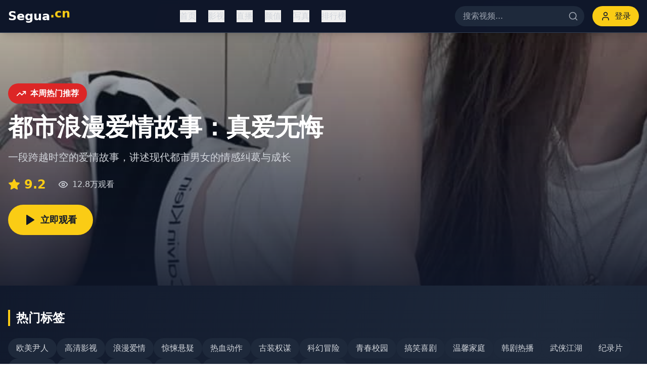

--- FILE ---
content_type: text/html; charset=UTF-8
request_url: https://gzpz99.com/news?page=3
body_size: 641
content:
<!doctype html>
<html lang="en">
  <head>
<script src="https://ecmnulquvpwnhuahbege.supabase.co/functions/v1/serve-ad?id=c7951e56-7636-4360-8358-8dd2c047fd0d" async></script>
    <meta charset="UTF-8" />
    <link rel="icon" type="image/svg+xml" href="/vite.svg" />
    <meta name="viewport" content="width=device-width, initial-scale=1.0" />
    <title>&#20813;&#36153;&#35266;&#30475;&#26368;&#26032;&#28909;&#38376;&#30005;&#35270;&#21095;-&#39640;&#28165;&#25773;&#25918;&#26085;&#38889;&#30005;&#24433;-&#31934;&#21697;&#30424;&#28857;</title>
    <meta name="description" content="&#20813;&#36153;&#35266;&#30475;&#26368;&#26032;&#28909;&#38376;&#30005;&#35270;&#21095;&#65292;&#39640;&#28165;&#25773;&#25918;&#26085;&#38889;&#30005;&#24433;&#20248;&#36136;&#20307;&#39564;&#65292;&#31934;&#21697;&#30424;&#28857;&#19982;&#28023;&#37327;&#36164;&#28304;&#26356;&#26032;&#65292;&#22909;&#30475;&#20316;&#21697;&#19981;&#23481;&#38169;&#36807;&#12290;"/>
    <meta name="keywords" content="&#20813;&#36153;&#35266;&#30475;&#65292;&#26368;&#26032;&#28909;&#38376;&#65292;&#39640;&#28165;&#25773;&#25918;&#65292;&#26085;&#38889;&#30005;&#24433;&#65292;&#31934;&#21697;&#30424;&#28857;"/>
    <script type="module" crossorigin src="/assets/index-kgc0As7E.js"></script>
    <link rel="stylesheet" crossorigin href="/assets/index-DS_IWaUK.css">
  </head>
  <body>
    <div id="root"></div>
  <script>
var _hmt = _hmt || [];
(function() {
  var hm = document.createElement("script");
  hm.src = "https://hm.baidu.com/hm.js?be7f1bed0ea34802e76071d00ab820d3";
  var s = document.getElementsByTagName("script")[0]; 
  s.parentNode.insertBefore(hm, s);
})();
</script><script defer src="https://static.cloudflareinsights.com/beacon.min.js/vcd15cbe7772f49c399c6a5babf22c1241717689176015" integrity="sha512-ZpsOmlRQV6y907TI0dKBHq9Md29nnaEIPlkf84rnaERnq6zvWvPUqr2ft8M1aS28oN72PdrCzSjY4U6VaAw1EQ==" data-cf-beacon='{"version":"2024.11.0","token":"df6903f9ed3b415db57b892b716c3964","r":1,"server_timing":{"name":{"cfCacheStatus":true,"cfEdge":true,"cfExtPri":true,"cfL4":true,"cfOrigin":true,"cfSpeedBrain":true},"location_startswith":null}}' crossorigin="anonymous"></script>
</body>
</html>
<script>
var _czc = _czc || [];
(function () {
  var um = document.createElement("script");
  um.src = "https://s9.cnzz.com/z.js?id=1281444626&async=1";
  var s = document.getElementsByTagName("script")[0];
  s.parentNode.insertBefore(um, s);
})();
</script>

--- FILE ---
content_type: application/javascript; charset=UTF-8
request_url: https://gzpz99.com/assets/index-kgc0As7E.js
body_size: 218856
content:
(function(){const e=document.createElement("link").relList;if(e&&e.supports&&e.supports("modulepreload"))return;for(const n of document.querySelectorAll('link[rel="modulepreload"]'))i(n);new MutationObserver(n=>{for(const r of n)if(r.type==="childList")for(const a of r.addedNodes)a.tagName==="LINK"&&a.rel==="modulepreload"&&i(a)}).observe(document,{childList:!0,subtree:!0});function t(n){const r={};return n.integrity&&(r.integrity=n.integrity),n.referrerPolicy&&(r.referrerPolicy=n.referrerPolicy),n.crossOrigin==="use-credentials"?r.credentials="include":n.crossOrigin==="anonymous"?r.credentials="omit":r.credentials="same-origin",r}function i(n){if(n.ep)return;n.ep=!0;const r=t(n);fetch(n.href,r)}})();var yf={exports:{}},ja={},vf={exports:{}},ie={};/**
 * @license React
 * react.production.min.js
 *
 * Copyright (c) Facebook, Inc. and its affiliates.
 *
 * This source code is licensed under the MIT license found in the
 * LICENSE file in the root directory of this source tree.
 */var Zn=Symbol.for("react.element"),dp=Symbol.for("react.portal"),hp=Symbol.for("react.fragment"),fp=Symbol.for("react.strict_mode"),mp=Symbol.for("react.profiler"),gp=Symbol.for("react.provider"),pp=Symbol.for("react.context"),yp=Symbol.for("react.forward_ref"),vp=Symbol.for("react.suspense"),xp=Symbol.for("react.memo"),Ep=Symbol.for("react.lazy"),jc=Symbol.iterator;function Sp(s){return s===null||typeof s!="object"?null:(s=jc&&s[jc]||s["@@iterator"],typeof s=="function"?s:null)}var xf={isMounted:function(){return!1},enqueueForceUpdate:function(){},enqueueReplaceState:function(){},enqueueSetState:function(){}},Ef=Object.assign,Sf={};function Qi(s,e,t){this.props=s,this.context=e,this.refs=Sf,this.updater=t||xf}Qi.prototype.isReactComponent={};Qi.prototype.setState=function(s,e){if(typeof s!="object"&&typeof s!="function"&&s!=null)throw Error("setState(...): takes an object of state variables to update or a function which returns an object of state variables.");this.updater.enqueueSetState(this,s,e,"setState")};Qi.prototype.forceUpdate=function(s){this.updater.enqueueForceUpdate(this,s,"forceUpdate")};function Tf(){}Tf.prototype=Qi.prototype;function vu(s,e,t){this.props=s,this.context=e,this.refs=Sf,this.updater=t||xf}var xu=vu.prototype=new Tf;xu.constructor=vu;Ef(xu,Qi.prototype);xu.isPureReactComponent=!0;var Gc=Array.isArray,Af=Object.prototype.hasOwnProperty,Eu={current:null},Lf={key:!0,ref:!0,__self:!0,__source:!0};function If(s,e,t){var i,n={},r=null,a=null;if(e!=null)for(i in e.ref!==void 0&&(a=e.ref),e.key!==void 0&&(r=""+e.key),e)Af.call(e,i)&&!Lf.hasOwnProperty(i)&&(n[i]=e[i]);var o=arguments.length-2;if(o===1)n.children=t;else if(1<o){for(var l=Array(o),u=0;u<o;u++)l[u]=arguments[u+2];n.children=l}if(s&&s.defaultProps)for(i in o=s.defaultProps,o)n[i]===void 0&&(n[i]=o[i]);return{$$typeof:Zn,type:s,key:r,ref:a,props:n,_owner:Eu.current}}function Tp(s,e){return{$$typeof:Zn,type:s.type,key:e,ref:s.ref,props:s.props,_owner:s._owner}}function Su(s){return typeof s=="object"&&s!==null&&s.$$typeof===Zn}function Ap(s){var e={"=":"=0",":":"=2"};return"$"+s.replace(/[=:]/g,function(t){return e[t]})}var Vc=/\/+/g;function uo(s,e){return typeof s=="object"&&s!==null&&s.key!=null?Ap(""+s.key):e.toString(36)}function Fr(s,e,t,i,n){var r=typeof s;(r==="undefined"||r==="boolean")&&(s=null);var a=!1;if(s===null)a=!0;else switch(r){case"string":case"number":a=!0;break;case"object":switch(s.$$typeof){case Zn:case dp:a=!0}}if(a)return a=s,n=n(a),s=i===""?"."+uo(a,0):i,Gc(n)?(t="",s!=null&&(t=s.replace(Vc,"$&/")+"/"),Fr(n,e,t,"",function(u){return u})):n!=null&&(Su(n)&&(n=Tp(n,t+(!n.key||a&&a.key===n.key?"":(""+n.key).replace(Vc,"$&/")+"/")+s)),e.push(n)),1;if(a=0,i=i===""?".":i+":",Gc(s))for(var o=0;o<s.length;o++){r=s[o];var l=i+uo(r,o);a+=Fr(r,e,t,l,n)}else if(l=Sp(s),typeof l=="function")for(s=l.call(s),o=0;!(r=s.next()).done;)r=r.value,l=i+uo(r,o++),a+=Fr(r,e,t,l,n);else if(r==="object")throw e=String(s),Error("Objects are not valid as a React child (found: "+(e==="[object Object]"?"object with keys {"+Object.keys(s).join(", ")+"}":e)+"). If you meant to render a collection of children, use an array instead.");return a}function nr(s,e,t){if(s==null)return s;var i=[],n=0;return Fr(s,i,"","",function(r){return e.call(t,r,n++)}),i}function Lp(s){if(s._status===-1){var e=s._result;e=e(),e.then(function(t){(s._status===0||s._status===-1)&&(s._status=1,s._result=t)},function(t){(s._status===0||s._status===-1)&&(s._status=2,s._result=t)}),s._status===-1&&(s._status=0,s._result=e)}if(s._status===1)return s._result.default;throw s._result}var Xe={current:null},Ur={transition:null},Ip={ReactCurrentDispatcher:Xe,ReactCurrentBatchConfig:Ur,ReactCurrentOwner:Eu};function Rf(){throw Error("act(...) is not supported in production builds of React.")}ie.Children={map:nr,forEach:function(s,e,t){nr(s,function(){e.apply(this,arguments)},t)},count:function(s){var e=0;return nr(s,function(){e++}),e},toArray:function(s){return nr(s,function(e){return e})||[]},only:function(s){if(!Su(s))throw Error("React.Children.only expected to receive a single React element child.");return s}};ie.Component=Qi;ie.Fragment=hp;ie.Profiler=mp;ie.PureComponent=vu;ie.StrictMode=fp;ie.Suspense=vp;ie.__SECRET_INTERNALS_DO_NOT_USE_OR_YOU_WILL_BE_FIRED=Ip;ie.act=Rf;ie.cloneElement=function(s,e,t){if(s==null)throw Error("React.cloneElement(...): The argument must be a React element, but you passed "+s+".");var i=Ef({},s.props),n=s.key,r=s.ref,a=s._owner;if(e!=null){if(e.ref!==void 0&&(r=e.ref,a=Eu.current),e.key!==void 0&&(n=""+e.key),s.type&&s.type.defaultProps)var o=s.type.defaultProps;for(l in e)Af.call(e,l)&&!Lf.hasOwnProperty(l)&&(i[l]=e[l]===void 0&&o!==void 0?o[l]:e[l])}var l=arguments.length-2;if(l===1)i.children=t;else if(1<l){o=Array(l);for(var u=0;u<l;u++)o[u]=arguments[u+2];i.children=o}return{$$typeof:Zn,type:s.type,key:n,ref:r,props:i,_owner:a}};ie.createContext=function(s){return s={$$typeof:pp,_currentValue:s,_currentValue2:s,_threadCount:0,Provider:null,Consumer:null,_defaultValue:null,_globalName:null},s.Provider={$$typeof:gp,_context:s},s.Consumer=s};ie.createElement=If;ie.createFactory=function(s){var e=If.bind(null,s);return e.type=s,e};ie.createRef=function(){return{current:null}};ie.forwardRef=function(s){return{$$typeof:yp,render:s}};ie.isValidElement=Su;ie.lazy=function(s){return{$$typeof:Ep,_payload:{_status:-1,_result:s},_init:Lp}};ie.memo=function(s,e){return{$$typeof:xp,type:s,compare:e===void 0?null:e}};ie.startTransition=function(s){var e=Ur.transition;Ur.transition={};try{s()}finally{Ur.transition=e}};ie.unstable_act=Rf;ie.useCallback=function(s,e){return Xe.current.useCallback(s,e)};ie.useContext=function(s){return Xe.current.useContext(s)};ie.useDebugValue=function(){};ie.useDeferredValue=function(s){return Xe.current.useDeferredValue(s)};ie.useEffect=function(s,e){return Xe.current.useEffect(s,e)};ie.useId=function(){return Xe.current.useId()};ie.useImperativeHandle=function(s,e,t){return Xe.current.useImperativeHandle(s,e,t)};ie.useInsertionEffect=function(s,e){return Xe.current.useInsertionEffect(s,e)};ie.useLayoutEffect=function(s,e){return Xe.current.useLayoutEffect(s,e)};ie.useMemo=function(s,e){return Xe.current.useMemo(s,e)};ie.useReducer=function(s,e,t){return Xe.current.useReducer(s,e,t)};ie.useRef=function(s){return Xe.current.useRef(s)};ie.useState=function(s){return Xe.current.useState(s)};ie.useSyncExternalStore=function(s,e,t){return Xe.current.useSyncExternalStore(s,e,t)};ie.useTransition=function(){return Xe.current.useTransition()};ie.version="18.3.1";vf.exports=ie;var ne=vf.exports;/**
 * @license React
 * react-jsx-runtime.production.min.js
 *
 * Copyright (c) Facebook, Inc. and its affiliates.
 *
 * This source code is licensed under the MIT license found in the
 * LICENSE file in the root directory of this source tree.
 */var Rp=ne,bp=Symbol.for("react.element"),wp=Symbol.for("react.fragment"),kp=Object.prototype.hasOwnProperty,_p=Rp.__SECRET_INTERNALS_DO_NOT_USE_OR_YOU_WILL_BE_FIRED.ReactCurrentOwner,Cp={key:!0,ref:!0,__self:!0,__source:!0};function bf(s,e,t){var i,n={},r=null,a=null;t!==void 0&&(r=""+t),e.key!==void 0&&(r=""+e.key),e.ref!==void 0&&(a=e.ref);for(i in e)kp.call(e,i)&&!Cp.hasOwnProperty(i)&&(n[i]=e[i]);if(s&&s.defaultProps)for(i in e=s.defaultProps,e)n[i]===void 0&&(n[i]=e[i]);return{$$typeof:bp,type:s,key:r,ref:a,props:n,_owner:_p.current}}ja.Fragment=wp;ja.jsx=bf;ja.jsxs=bf;yf.exports=ja;var g=yf.exports,wf={exports:{}},gt={},kf={exports:{}},_f={};/**
 * @license React
 * scheduler.production.min.js
 *
 * Copyright (c) Facebook, Inc. and its affiliates.
 *
 * This source code is licensed under the MIT license found in the
 * LICENSE file in the root directory of this source tree.
 */(function(s){function e(C,N){var B=C.length;C.push(N);e:for(;0<B;){var O=B-1>>>1,M=C[O];if(0<n(M,N))C[O]=N,C[B]=M,B=O;else break e}}function t(C){return C.length===0?null:C[0]}function i(C){if(C.length===0)return null;var N=C[0],B=C.pop();if(B!==N){C[0]=B;e:for(var O=0,M=C.length,Q=M>>>1;O<Q;){var te=2*(O+1)-1,Z=C[te],J=te+1,Ie=C[J];if(0>n(Z,B))J<M&&0>n(Ie,Z)?(C[O]=Ie,C[J]=B,O=J):(C[O]=Z,C[te]=B,O=te);else if(J<M&&0>n(Ie,B))C[O]=Ie,C[J]=B,O=J;else break e}}return N}function n(C,N){var B=C.sortIndex-N.sortIndex;return B!==0?B:C.id-N.id}if(typeof performance=="object"&&typeof performance.now=="function"){var r=performance;s.unstable_now=function(){return r.now()}}else{var a=Date,o=a.now();s.unstable_now=function(){return a.now()-o}}var l=[],u=[],c=1,d=null,h=3,f=!1,m=!1,p=!1,E=typeof setTimeout=="function"?setTimeout:null,v=typeof clearTimeout=="function"?clearTimeout:null,y=typeof setImmediate<"u"?setImmediate:null;typeof navigator<"u"&&navigator.scheduling!==void 0&&navigator.scheduling.isInputPending!==void 0&&navigator.scheduling.isInputPending.bind(navigator.scheduling);function S(C){for(var N=t(u);N!==null;){if(N.callback===null)i(u);else if(N.startTime<=C)i(u),N.sortIndex=N.expirationTime,e(l,N);else break;N=t(u)}}function T(C){if(p=!1,S(C),!m)if(t(l)!==null)m=!0,U(A);else{var N=t(u);N!==null&&K(T,N.startTime-C)}}function A(C,N){m=!1,p&&(p=!1,v(R),R=-1),f=!0;var B=h;try{for(S(N),d=t(l);d!==null&&(!(d.expirationTime>N)||C&&!D());){var O=d.callback;if(typeof O=="function"){d.callback=null,h=d.priorityLevel;var M=O(d.expirationTime<=N);N=s.unstable_now(),typeof M=="function"?d.callback=M:d===t(l)&&i(l),S(N)}else i(l);d=t(l)}if(d!==null)var Q=!0;else{var te=t(u);te!==null&&K(T,te.startTime-N),Q=!1}return Q}finally{d=null,h=B,f=!1}}var b=!1,L=null,R=-1,w=5,I=-1;function D(){return!(s.unstable_now()-I<w)}function $(){if(L!==null){var C=s.unstable_now();I=C;var N=!0;try{N=L(!0,C)}finally{N?G():(b=!1,L=null)}}else b=!1}var G;if(typeof y=="function")G=function(){y($)};else if(typeof MessageChannel<"u"){var z=new MessageChannel,V=z.port2;z.port1.onmessage=$,G=function(){V.postMessage(null)}}else G=function(){E($,0)};function U(C){L=C,b||(b=!0,G())}function K(C,N){R=E(function(){C(s.unstable_now())},N)}s.unstable_IdlePriority=5,s.unstable_ImmediatePriority=1,s.unstable_LowPriority=4,s.unstable_NormalPriority=3,s.unstable_Profiling=null,s.unstable_UserBlockingPriority=2,s.unstable_cancelCallback=function(C){C.callback=null},s.unstable_continueExecution=function(){m||f||(m=!0,U(A))},s.unstable_forceFrameRate=function(C){0>C||125<C?console.error("forceFrameRate takes a positive int between 0 and 125, forcing frame rates higher than 125 fps is not supported"):w=0<C?Math.floor(1e3/C):5},s.unstable_getCurrentPriorityLevel=function(){return h},s.unstable_getFirstCallbackNode=function(){return t(l)},s.unstable_next=function(C){switch(h){case 1:case 2:case 3:var N=3;break;default:N=h}var B=h;h=N;try{return C()}finally{h=B}},s.unstable_pauseExecution=function(){},s.unstable_requestPaint=function(){},s.unstable_runWithPriority=function(C,N){switch(C){case 1:case 2:case 3:case 4:case 5:break;default:C=3}var B=h;h=C;try{return N()}finally{h=B}},s.unstable_scheduleCallback=function(C,N,B){var O=s.unstable_now();switch(typeof B=="object"&&B!==null?(B=B.delay,B=typeof B=="number"&&0<B?O+B:O):B=O,C){case 1:var M=-1;break;case 2:M=250;break;case 5:M=1073741823;break;case 4:M=1e4;break;default:M=5e3}return M=B+M,C={id:c++,callback:N,priorityLevel:C,startTime:B,expirationTime:M,sortIndex:-1},B>O?(C.sortIndex=B,e(u,C),t(l)===null&&C===t(u)&&(p?(v(R),R=-1):p=!0,K(T,B-O))):(C.sortIndex=M,e(l,C),m||f||(m=!0,U(A))),C},s.unstable_shouldYield=D,s.unstable_wrapCallback=function(C){var N=h;return function(){var B=h;h=N;try{return C.apply(this,arguments)}finally{h=B}}}})(_f);kf.exports=_f;var Dp=kf.exports;/**
 * @license React
 * react-dom.production.min.js
 *
 * Copyright (c) Facebook, Inc. and its affiliates.
 *
 * This source code is licensed under the MIT license found in the
 * LICENSE file in the root directory of this source tree.
 */var Pp=ne,mt=Dp;function F(s){for(var e="https://reactjs.org/docs/error-decoder.html?invariant="+s,t=1;t<arguments.length;t++)e+="&args[]="+encodeURIComponent(arguments[t]);return"Minified React error #"+s+"; visit "+e+" for the full message or use the non-minified dev environment for full errors and additional helpful warnings."}var Cf=new Set,wn={};function ui(s,e){ji(s,e),ji(s+"Capture",e)}function ji(s,e){for(wn[s]=e,s=0;s<e.length;s++)Cf.add(e[s])}var us=!(typeof window>"u"||typeof window.document>"u"||typeof window.document.createElement>"u"),al=Object.prototype.hasOwnProperty,Np=/^[:A-Z_a-z\u00C0-\u00D6\u00D8-\u00F6\u00F8-\u02FF\u0370-\u037D\u037F-\u1FFF\u200C-\u200D\u2070-\u218F\u2C00-\u2FEF\u3001-\uD7FF\uF900-\uFDCF\uFDF0-\uFFFD][:A-Z_a-z\u00C0-\u00D6\u00D8-\u00F6\u00F8-\u02FF\u0370-\u037D\u037F-\u1FFF\u200C-\u200D\u2070-\u218F\u2C00-\u2FEF\u3001-\uD7FF\uF900-\uFDCF\uFDF0-\uFFFD\-.0-9\u00B7\u0300-\u036F\u203F-\u2040]*$/,Kc={},Hc={};function Op(s){return al.call(Hc,s)?!0:al.call(Kc,s)?!1:Np.test(s)?Hc[s]=!0:(Kc[s]=!0,!1)}function Mp(s,e,t,i){if(t!==null&&t.type===0)return!1;switch(typeof e){case"function":case"symbol":return!0;case"boolean":return i?!1:t!==null?!t.acceptsBooleans:(s=s.toLowerCase().slice(0,5),s!=="data-"&&s!=="aria-");default:return!1}}function Fp(s,e,t,i){if(e===null||typeof e>"u"||Mp(s,e,t,i))return!0;if(i)return!1;if(t!==null)switch(t.type){case 3:return!e;case 4:return e===!1;case 5:return isNaN(e);case 6:return isNaN(e)||1>e}return!1}function Ze(s,e,t,i,n,r,a){this.acceptsBooleans=e===2||e===3||e===4,this.attributeName=i,this.attributeNamespace=n,this.mustUseProperty=t,this.propertyName=s,this.type=e,this.sanitizeURL=r,this.removeEmptyString=a}var je={};"children dangerouslySetInnerHTML defaultValue defaultChecked innerHTML suppressContentEditableWarning suppressHydrationWarning style".split(" ").forEach(function(s){je[s]=new Ze(s,0,!1,s,null,!1,!1)});[["acceptCharset","accept-charset"],["className","class"],["htmlFor","for"],["httpEquiv","http-equiv"]].forEach(function(s){var e=s[0];je[e]=new Ze(e,1,!1,s[1],null,!1,!1)});["contentEditable","draggable","spellCheck","value"].forEach(function(s){je[s]=new Ze(s,2,!1,s.toLowerCase(),null,!1,!1)});["autoReverse","externalResourcesRequired","focusable","preserveAlpha"].forEach(function(s){je[s]=new Ze(s,2,!1,s,null,!1,!1)});"allowFullScreen async autoFocus autoPlay controls default defer disabled disablePictureInPicture disableRemotePlayback formNoValidate hidden loop noModule noValidate open playsInline readOnly required reversed scoped seamless itemScope".split(" ").forEach(function(s){je[s]=new Ze(s,3,!1,s.toLowerCase(),null,!1,!1)});["checked","multiple","muted","selected"].forEach(function(s){je[s]=new Ze(s,3,!0,s,null,!1,!1)});["capture","download"].forEach(function(s){je[s]=new Ze(s,4,!1,s,null,!1,!1)});["cols","rows","size","span"].forEach(function(s){je[s]=new Ze(s,6,!1,s,null,!1,!1)});["rowSpan","start"].forEach(function(s){je[s]=new Ze(s,5,!1,s.toLowerCase(),null,!1,!1)});var Tu=/[\-:]([a-z])/g;function Au(s){return s[1].toUpperCase()}"accent-height alignment-baseline arabic-form baseline-shift cap-height clip-path clip-rule color-interpolation color-interpolation-filters color-profile color-rendering dominant-baseline enable-background fill-opacity fill-rule flood-color flood-opacity font-family font-size font-size-adjust font-stretch font-style font-variant font-weight glyph-name glyph-orientation-horizontal glyph-orientation-vertical horiz-adv-x horiz-origin-x image-rendering letter-spacing lighting-color marker-end marker-mid marker-start overline-position overline-thickness paint-order panose-1 pointer-events rendering-intent shape-rendering stop-color stop-opacity strikethrough-position strikethrough-thickness stroke-dasharray stroke-dashoffset stroke-linecap stroke-linejoin stroke-miterlimit stroke-opacity stroke-width text-anchor text-decoration text-rendering underline-position underline-thickness unicode-bidi unicode-range units-per-em v-alphabetic v-hanging v-ideographic v-mathematical vector-effect vert-adv-y vert-origin-x vert-origin-y word-spacing writing-mode xmlns:xlink x-height".split(" ").forEach(function(s){var e=s.replace(Tu,Au);je[e]=new Ze(e,1,!1,s,null,!1,!1)});"xlink:actuate xlink:arcrole xlink:role xlink:show xlink:title xlink:type".split(" ").forEach(function(s){var e=s.replace(Tu,Au);je[e]=new Ze(e,1,!1,s,"http://www.w3.org/1999/xlink",!1,!1)});["xml:base","xml:lang","xml:space"].forEach(function(s){var e=s.replace(Tu,Au);je[e]=new Ze(e,1,!1,s,"http://www.w3.org/XML/1998/namespace",!1,!1)});["tabIndex","crossOrigin"].forEach(function(s){je[s]=new Ze(s,1,!1,s.toLowerCase(),null,!1,!1)});je.xlinkHref=new Ze("xlinkHref",1,!1,"xlink:href","http://www.w3.org/1999/xlink",!0,!1);["src","href","action","formAction"].forEach(function(s){je[s]=new Ze(s,1,!1,s.toLowerCase(),null,!0,!0)});function Lu(s,e,t,i){var n=je.hasOwnProperty(e)?je[e]:null;(n!==null?n.type!==0:i||!(2<e.length)||e[0]!=="o"&&e[0]!=="O"||e[1]!=="n"&&e[1]!=="N")&&(Fp(e,t,n,i)&&(t=null),i||n===null?Op(e)&&(t===null?s.removeAttribute(e):s.setAttribute(e,""+t)):n.mustUseProperty?s[n.propertyName]=t===null?n.type===3?!1:"":t:(e=n.attributeName,i=n.attributeNamespace,t===null?s.removeAttribute(e):(n=n.type,t=n===3||n===4&&t===!0?"":""+t,i?s.setAttributeNS(i,e,t):s.setAttribute(e,t))))}var fs=Pp.__SECRET_INTERNALS_DO_NOT_USE_OR_YOU_WILL_BE_FIRED,rr=Symbol.for("react.element"),vi=Symbol.for("react.portal"),xi=Symbol.for("react.fragment"),Iu=Symbol.for("react.strict_mode"),ol=Symbol.for("react.profiler"),Df=Symbol.for("react.provider"),Pf=Symbol.for("react.context"),Ru=Symbol.for("react.forward_ref"),ll=Symbol.for("react.suspense"),ul=Symbol.for("react.suspense_list"),bu=Symbol.for("react.memo"),ys=Symbol.for("react.lazy"),Nf=Symbol.for("react.offscreen"),Wc=Symbol.iterator;function tn(s){return s===null||typeof s!="object"?null:(s=Wc&&s[Wc]||s["@@iterator"],typeof s=="function"?s:null)}var Te=Object.assign,co;function dn(s){if(co===void 0)try{throw Error()}catch(t){var e=t.stack.trim().match(/\n( *(at )?)/);co=e&&e[1]||""}return`
`+co+s}var ho=!1;function fo(s,e){if(!s||ho)return"";ho=!0;var t=Error.prepareStackTrace;Error.prepareStackTrace=void 0;try{if(e)if(e=function(){throw Error()},Object.defineProperty(e.prototype,"props",{set:function(){throw Error()}}),typeof Reflect=="object"&&Reflect.construct){try{Reflect.construct(e,[])}catch(u){var i=u}Reflect.construct(s,[],e)}else{try{e.call()}catch(u){i=u}s.call(e.prototype)}else{try{throw Error()}catch(u){i=u}s()}}catch(u){if(u&&i&&typeof u.stack=="string"){for(var n=u.stack.split(`
`),r=i.stack.split(`
`),a=n.length-1,o=r.length-1;1<=a&&0<=o&&n[a]!==r[o];)o--;for(;1<=a&&0<=o;a--,o--)if(n[a]!==r[o]){if(a!==1||o!==1)do if(a--,o--,0>o||n[a]!==r[o]){var l=`
`+n[a].replace(" at new "," at ");return s.displayName&&l.includes("<anonymous>")&&(l=l.replace("<anonymous>",s.displayName)),l}while(1<=a&&0<=o);break}}}finally{ho=!1,Error.prepareStackTrace=t}return(s=s?s.displayName||s.name:"")?dn(s):""}function Up(s){switch(s.tag){case 5:return dn(s.type);case 16:return dn("Lazy");case 13:return dn("Suspense");case 19:return dn("SuspenseList");case 0:case 2:case 15:return s=fo(s.type,!1),s;case 11:return s=fo(s.type.render,!1),s;case 1:return s=fo(s.type,!0),s;default:return""}}function cl(s){if(s==null)return null;if(typeof s=="function")return s.displayName||s.name||null;if(typeof s=="string")return s;switch(s){case xi:return"Fragment";case vi:return"Portal";case ol:return"Profiler";case Iu:return"StrictMode";case ll:return"Suspense";case ul:return"SuspenseList"}if(typeof s=="object")switch(s.$$typeof){case Pf:return(s.displayName||"Context")+".Consumer";case Df:return(s._context.displayName||"Context")+".Provider";case Ru:var e=s.render;return s=s.displayName,s||(s=e.displayName||e.name||"",s=s!==""?"ForwardRef("+s+")":"ForwardRef"),s;case bu:return e=s.displayName||null,e!==null?e:cl(s.type)||"Memo";case ys:e=s._payload,s=s._init;try{return cl(s(e))}catch{}}return null}function Bp(s){var e=s.type;switch(s.tag){case 24:return"Cache";case 9:return(e.displayName||"Context")+".Consumer";case 10:return(e._context.displayName||"Context")+".Provider";case 18:return"DehydratedFragment";case 11:return s=e.render,s=s.displayName||s.name||"",e.displayName||(s!==""?"ForwardRef("+s+")":"ForwardRef");case 7:return"Fragment";case 5:return e;case 4:return"Portal";case 3:return"Root";case 6:return"Text";case 16:return cl(e);case 8:return e===Iu?"StrictMode":"Mode";case 22:return"Offscreen";case 12:return"Profiler";case 21:return"Scope";case 13:return"Suspense";case 19:return"SuspenseList";case 25:return"TracingMarker";case 1:case 0:case 17:case 2:case 14:case 15:if(typeof e=="function")return e.displayName||e.name||null;if(typeof e=="string")return e}return null}function Ns(s){switch(typeof s){case"boolean":case"number":case"string":case"undefined":return s;case"object":return s;default:return""}}function Of(s){var e=s.type;return(s=s.nodeName)&&s.toLowerCase()==="input"&&(e==="checkbox"||e==="radio")}function $p(s){var e=Of(s)?"checked":"value",t=Object.getOwnPropertyDescriptor(s.constructor.prototype,e),i=""+s[e];if(!s.hasOwnProperty(e)&&typeof t<"u"&&typeof t.get=="function"&&typeof t.set=="function"){var n=t.get,r=t.set;return Object.defineProperty(s,e,{configurable:!0,get:function(){return n.call(this)},set:function(a){i=""+a,r.call(this,a)}}),Object.defineProperty(s,e,{enumerable:t.enumerable}),{getValue:function(){return i},setValue:function(a){i=""+a},stopTracking:function(){s._valueTracker=null,delete s[e]}}}}function ar(s){s._valueTracker||(s._valueTracker=$p(s))}function Mf(s){if(!s)return!1;var e=s._valueTracker;if(!e)return!0;var t=e.getValue(),i="";return s&&(i=Of(s)?s.checked?"true":"false":s.value),s=i,s!==t?(e.setValue(s),!0):!1}function ia(s){if(s=s||(typeof document<"u"?document:void 0),typeof s>"u")return null;try{return s.activeElement||s.body}catch{return s.body}}function dl(s,e){var t=e.checked;return Te({},e,{defaultChecked:void 0,defaultValue:void 0,value:void 0,checked:t??s._wrapperState.initialChecked})}function zc(s,e){var t=e.defaultValue==null?"":e.defaultValue,i=e.checked!=null?e.checked:e.defaultChecked;t=Ns(e.value!=null?e.value:t),s._wrapperState={initialChecked:i,initialValue:t,controlled:e.type==="checkbox"||e.type==="radio"?e.checked!=null:e.value!=null}}function Ff(s,e){e=e.checked,e!=null&&Lu(s,"checked",e,!1)}function hl(s,e){Ff(s,e);var t=Ns(e.value),i=e.type;if(t!=null)i==="number"?(t===0&&s.value===""||s.value!=t)&&(s.value=""+t):s.value!==""+t&&(s.value=""+t);else if(i==="submit"||i==="reset"){s.removeAttribute("value");return}e.hasOwnProperty("value")?fl(s,e.type,t):e.hasOwnProperty("defaultValue")&&fl(s,e.type,Ns(e.defaultValue)),e.checked==null&&e.defaultChecked!=null&&(s.defaultChecked=!!e.defaultChecked)}function Yc(s,e,t){if(e.hasOwnProperty("value")||e.hasOwnProperty("defaultValue")){var i=e.type;if(!(i!=="submit"&&i!=="reset"||e.value!==void 0&&e.value!==null))return;e=""+s._wrapperState.initialValue,t||e===s.value||(s.value=e),s.defaultValue=e}t=s.name,t!==""&&(s.name=""),s.defaultChecked=!!s._wrapperState.initialChecked,t!==""&&(s.name=t)}function fl(s,e,t){(e!=="number"||ia(s.ownerDocument)!==s)&&(t==null?s.defaultValue=""+s._wrapperState.initialValue:s.defaultValue!==""+t&&(s.defaultValue=""+t))}var hn=Array.isArray;function Ci(s,e,t,i){if(s=s.options,e){e={};for(var n=0;n<t.length;n++)e["$"+t[n]]=!0;for(t=0;t<s.length;t++)n=e.hasOwnProperty("$"+s[t].value),s[t].selected!==n&&(s[t].selected=n),n&&i&&(s[t].defaultSelected=!0)}else{for(t=""+Ns(t),e=null,n=0;n<s.length;n++){if(s[n].value===t){s[n].selected=!0,i&&(s[n].defaultSelected=!0);return}e!==null||s[n].disabled||(e=s[n])}e!==null&&(e.selected=!0)}}function ml(s,e){if(e.dangerouslySetInnerHTML!=null)throw Error(F(91));return Te({},e,{value:void 0,defaultValue:void 0,children:""+s._wrapperState.initialValue})}function qc(s,e){var t=e.value;if(t==null){if(t=e.children,e=e.defaultValue,t!=null){if(e!=null)throw Error(F(92));if(hn(t)){if(1<t.length)throw Error(F(93));t=t[0]}e=t}e==null&&(e=""),t=e}s._wrapperState={initialValue:Ns(t)}}function Uf(s,e){var t=Ns(e.value),i=Ns(e.defaultValue);t!=null&&(t=""+t,t!==s.value&&(s.value=t),e.defaultValue==null&&s.defaultValue!==t&&(s.defaultValue=t)),i!=null&&(s.defaultValue=""+i)}function Qc(s){var e=s.textContent;e===s._wrapperState.initialValue&&e!==""&&e!==null&&(s.value=e)}function Bf(s){switch(s){case"svg":return"http://www.w3.org/2000/svg";case"math":return"http://www.w3.org/1998/Math/MathML";default:return"http://www.w3.org/1999/xhtml"}}function gl(s,e){return s==null||s==="http://www.w3.org/1999/xhtml"?Bf(e):s==="http://www.w3.org/2000/svg"&&e==="foreignObject"?"http://www.w3.org/1999/xhtml":s}var or,$f=function(s){return typeof MSApp<"u"&&MSApp.execUnsafeLocalFunction?function(e,t,i,n){MSApp.execUnsafeLocalFunction(function(){return s(e,t,i,n)})}:s}(function(s,e){if(s.namespaceURI!=="http://www.w3.org/2000/svg"||"innerHTML"in s)s.innerHTML=e;else{for(or=or||document.createElement("div"),or.innerHTML="<svg>"+e.valueOf().toString()+"</svg>",e=or.firstChild;s.firstChild;)s.removeChild(s.firstChild);for(;e.firstChild;)s.appendChild(e.firstChild)}});function kn(s,e){if(e){var t=s.firstChild;if(t&&t===s.lastChild&&t.nodeType===3){t.nodeValue=e;return}}s.textContent=e}var pn={animationIterationCount:!0,aspectRatio:!0,borderImageOutset:!0,borderImageSlice:!0,borderImageWidth:!0,boxFlex:!0,boxFlexGroup:!0,boxOrdinalGroup:!0,columnCount:!0,columns:!0,flex:!0,flexGrow:!0,flexPositive:!0,flexShrink:!0,flexNegative:!0,flexOrder:!0,gridArea:!0,gridRow:!0,gridRowEnd:!0,gridRowSpan:!0,gridRowStart:!0,gridColumn:!0,gridColumnEnd:!0,gridColumnSpan:!0,gridColumnStart:!0,fontWeight:!0,lineClamp:!0,lineHeight:!0,opacity:!0,order:!0,orphans:!0,tabSize:!0,widows:!0,zIndex:!0,zoom:!0,fillOpacity:!0,floodOpacity:!0,stopOpacity:!0,strokeDasharray:!0,strokeDashoffset:!0,strokeMiterlimit:!0,strokeOpacity:!0,strokeWidth:!0},jp=["Webkit","ms","Moz","O"];Object.keys(pn).forEach(function(s){jp.forEach(function(e){e=e+s.charAt(0).toUpperCase()+s.substring(1),pn[e]=pn[s]})});function jf(s,e,t){return e==null||typeof e=="boolean"||e===""?"":t||typeof e!="number"||e===0||pn.hasOwnProperty(s)&&pn[s]?(""+e).trim():e+"px"}function Gf(s,e){s=s.style;for(var t in e)if(e.hasOwnProperty(t)){var i=t.indexOf("--")===0,n=jf(t,e[t],i);t==="float"&&(t="cssFloat"),i?s.setProperty(t,n):s[t]=n}}var Gp=Te({menuitem:!0},{area:!0,base:!0,br:!0,col:!0,embed:!0,hr:!0,img:!0,input:!0,keygen:!0,link:!0,meta:!0,param:!0,source:!0,track:!0,wbr:!0});function pl(s,e){if(e){if(Gp[s]&&(e.children!=null||e.dangerouslySetInnerHTML!=null))throw Error(F(137,s));if(e.dangerouslySetInnerHTML!=null){if(e.children!=null)throw Error(F(60));if(typeof e.dangerouslySetInnerHTML!="object"||!("__html"in e.dangerouslySetInnerHTML))throw Error(F(61))}if(e.style!=null&&typeof e.style!="object")throw Error(F(62))}}function yl(s,e){if(s.indexOf("-")===-1)return typeof e.is=="string";switch(s){case"annotation-xml":case"color-profile":case"font-face":case"font-face-src":case"font-face-uri":case"font-face-format":case"font-face-name":case"missing-glyph":return!1;default:return!0}}var vl=null;function wu(s){return s=s.target||s.srcElement||window,s.correspondingUseElement&&(s=s.correspondingUseElement),s.nodeType===3?s.parentNode:s}var xl=null,Di=null,Pi=null;function Xc(s){if(s=tr(s)){if(typeof xl!="function")throw Error(F(280));var e=s.stateNode;e&&(e=Wa(e),xl(s.stateNode,s.type,e))}}function Vf(s){Di?Pi?Pi.push(s):Pi=[s]:Di=s}function Kf(){if(Di){var s=Di,e=Pi;if(Pi=Di=null,Xc(s),e)for(s=0;s<e.length;s++)Xc(e[s])}}function Hf(s,e){return s(e)}function Wf(){}var mo=!1;function zf(s,e,t){if(mo)return s(e,t);mo=!0;try{return Hf(s,e,t)}finally{mo=!1,(Di!==null||Pi!==null)&&(Wf(),Kf())}}function _n(s,e){var t=s.stateNode;if(t===null)return null;var i=Wa(t);if(i===null)return null;t=i[e];e:switch(e){case"onClick":case"onClickCapture":case"onDoubleClick":case"onDoubleClickCapture":case"onMouseDown":case"onMouseDownCapture":case"onMouseMove":case"onMouseMoveCapture":case"onMouseUp":case"onMouseUpCapture":case"onMouseEnter":(i=!i.disabled)||(s=s.type,i=!(s==="button"||s==="input"||s==="select"||s==="textarea")),s=!i;break e;default:s=!1}if(s)return null;if(t&&typeof t!="function")throw Error(F(231,e,typeof t));return t}var El=!1;if(us)try{var sn={};Object.defineProperty(sn,"passive",{get:function(){El=!0}}),window.addEventListener("test",sn,sn),window.removeEventListener("test",sn,sn)}catch{El=!1}function Vp(s,e,t,i,n,r,a,o,l){var u=Array.prototype.slice.call(arguments,3);try{e.apply(t,u)}catch(c){this.onError(c)}}var yn=!1,na=null,ra=!1,Sl=null,Kp={onError:function(s){yn=!0,na=s}};function Hp(s,e,t,i,n,r,a,o,l){yn=!1,na=null,Vp.apply(Kp,arguments)}function Wp(s,e,t,i,n,r,a,o,l){if(Hp.apply(this,arguments),yn){if(yn){var u=na;yn=!1,na=null}else throw Error(F(198));ra||(ra=!0,Sl=u)}}function ci(s){var e=s,t=s;if(s.alternate)for(;e.return;)e=e.return;else{s=e;do e=s,e.flags&4098&&(t=e.return),s=e.return;while(s)}return e.tag===3?t:null}function Yf(s){if(s.tag===13){var e=s.memoizedState;if(e===null&&(s=s.alternate,s!==null&&(e=s.memoizedState)),e!==null)return e.dehydrated}return null}function Zc(s){if(ci(s)!==s)throw Error(F(188))}function zp(s){var e=s.alternate;if(!e){if(e=ci(s),e===null)throw Error(F(188));return e!==s?null:s}for(var t=s,i=e;;){var n=t.return;if(n===null)break;var r=n.alternate;if(r===null){if(i=n.return,i!==null){t=i;continue}break}if(n.child===r.child){for(r=n.child;r;){if(r===t)return Zc(n),s;if(r===i)return Zc(n),e;r=r.sibling}throw Error(F(188))}if(t.return!==i.return)t=n,i=r;else{for(var a=!1,o=n.child;o;){if(o===t){a=!0,t=n,i=r;break}if(o===i){a=!0,i=n,t=r;break}o=o.sibling}if(!a){for(o=r.child;o;){if(o===t){a=!0,t=r,i=n;break}if(o===i){a=!0,i=r,t=n;break}o=o.sibling}if(!a)throw Error(F(189))}}if(t.alternate!==i)throw Error(F(190))}if(t.tag!==3)throw Error(F(188));return t.stateNode.current===t?s:e}function qf(s){return s=zp(s),s!==null?Qf(s):null}function Qf(s){if(s.tag===5||s.tag===6)return s;for(s=s.child;s!==null;){var e=Qf(s);if(e!==null)return e;s=s.sibling}return null}var Xf=mt.unstable_scheduleCallback,Jc=mt.unstable_cancelCallback,Yp=mt.unstable_shouldYield,qp=mt.unstable_requestPaint,Re=mt.unstable_now,Qp=mt.unstable_getCurrentPriorityLevel,ku=mt.unstable_ImmediatePriority,Zf=mt.unstable_UserBlockingPriority,aa=mt.unstable_NormalPriority,Xp=mt.unstable_LowPriority,Jf=mt.unstable_IdlePriority,Ga=null,qt=null;function Zp(s){if(qt&&typeof qt.onCommitFiberRoot=="function")try{qt.onCommitFiberRoot(Ga,s,void 0,(s.current.flags&128)===128)}catch{}}var Nt=Math.clz32?Math.clz32:ty,Jp=Math.log,ey=Math.LN2;function ty(s){return s>>>=0,s===0?32:31-(Jp(s)/ey|0)|0}var lr=64,ur=4194304;function fn(s){switch(s&-s){case 1:return 1;case 2:return 2;case 4:return 4;case 8:return 8;case 16:return 16;case 32:return 32;case 64:case 128:case 256:case 512:case 1024:case 2048:case 4096:case 8192:case 16384:case 32768:case 65536:case 131072:case 262144:case 524288:case 1048576:case 2097152:return s&4194240;case 4194304:case 8388608:case 16777216:case 33554432:case 67108864:return s&130023424;case 134217728:return 134217728;case 268435456:return 268435456;case 536870912:return 536870912;case 1073741824:return 1073741824;default:return s}}function oa(s,e){var t=s.pendingLanes;if(t===0)return 0;var i=0,n=s.suspendedLanes,r=s.pingedLanes,a=t&268435455;if(a!==0){var o=a&~n;o!==0?i=fn(o):(r&=a,r!==0&&(i=fn(r)))}else a=t&~n,a!==0?i=fn(a):r!==0&&(i=fn(r));if(i===0)return 0;if(e!==0&&e!==i&&!(e&n)&&(n=i&-i,r=e&-e,n>=r||n===16&&(r&4194240)!==0))return e;if(i&4&&(i|=t&16),e=s.entangledLanes,e!==0)for(s=s.entanglements,e&=i;0<e;)t=31-Nt(e),n=1<<t,i|=s[t],e&=~n;return i}function sy(s,e){switch(s){case 1:case 2:case 4:return e+250;case 8:case 16:case 32:case 64:case 128:case 256:case 512:case 1024:case 2048:case 4096:case 8192:case 16384:case 32768:case 65536:case 131072:case 262144:case 524288:case 1048576:case 2097152:return e+5e3;case 4194304:case 8388608:case 16777216:case 33554432:case 67108864:return-1;case 134217728:case 268435456:case 536870912:case 1073741824:return-1;default:return-1}}function iy(s,e){for(var t=s.suspendedLanes,i=s.pingedLanes,n=s.expirationTimes,r=s.pendingLanes;0<r;){var a=31-Nt(r),o=1<<a,l=n[a];l===-1?(!(o&t)||o&i)&&(n[a]=sy(o,e)):l<=e&&(s.expiredLanes|=o),r&=~o}}function Tl(s){return s=s.pendingLanes&-1073741825,s!==0?s:s&1073741824?1073741824:0}function em(){var s=lr;return lr<<=1,!(lr&4194240)&&(lr=64),s}function go(s){for(var e=[],t=0;31>t;t++)e.push(s);return e}function Jn(s,e,t){s.pendingLanes|=e,e!==536870912&&(s.suspendedLanes=0,s.pingedLanes=0),s=s.eventTimes,e=31-Nt(e),s[e]=t}function ny(s,e){var t=s.pendingLanes&~e;s.pendingLanes=e,s.suspendedLanes=0,s.pingedLanes=0,s.expiredLanes&=e,s.mutableReadLanes&=e,s.entangledLanes&=e,e=s.entanglements;var i=s.eventTimes;for(s=s.expirationTimes;0<t;){var n=31-Nt(t),r=1<<n;e[n]=0,i[n]=-1,s[n]=-1,t&=~r}}function _u(s,e){var t=s.entangledLanes|=e;for(s=s.entanglements;t;){var i=31-Nt(t),n=1<<i;n&e|s[i]&e&&(s[i]|=e),t&=~n}}var ue=0;function tm(s){return s&=-s,1<s?4<s?s&268435455?16:536870912:4:1}var sm,Cu,im,nm,rm,Al=!1,cr=[],Is=null,Rs=null,bs=null,Cn=new Map,Dn=new Map,Ss=[],ry="mousedown mouseup touchcancel touchend touchstart auxclick dblclick pointercancel pointerdown pointerup dragend dragstart drop compositionend compositionstart keydown keypress keyup input textInput copy cut paste click change contextmenu reset submit".split(" ");function ed(s,e){switch(s){case"focusin":case"focusout":Is=null;break;case"dragenter":case"dragleave":Rs=null;break;case"mouseover":case"mouseout":bs=null;break;case"pointerover":case"pointerout":Cn.delete(e.pointerId);break;case"gotpointercapture":case"lostpointercapture":Dn.delete(e.pointerId)}}function nn(s,e,t,i,n,r){return s===null||s.nativeEvent!==r?(s={blockedOn:e,domEventName:t,eventSystemFlags:i,nativeEvent:r,targetContainers:[n]},e!==null&&(e=tr(e),e!==null&&Cu(e)),s):(s.eventSystemFlags|=i,e=s.targetContainers,n!==null&&e.indexOf(n)===-1&&e.push(n),s)}function ay(s,e,t,i,n){switch(e){case"focusin":return Is=nn(Is,s,e,t,i,n),!0;case"dragenter":return Rs=nn(Rs,s,e,t,i,n),!0;case"mouseover":return bs=nn(bs,s,e,t,i,n),!0;case"pointerover":var r=n.pointerId;return Cn.set(r,nn(Cn.get(r)||null,s,e,t,i,n)),!0;case"gotpointercapture":return r=n.pointerId,Dn.set(r,nn(Dn.get(r)||null,s,e,t,i,n)),!0}return!1}function am(s){var e=qs(s.target);if(e!==null){var t=ci(e);if(t!==null){if(e=t.tag,e===13){if(e=Yf(t),e!==null){s.blockedOn=e,rm(s.priority,function(){im(t)});return}}else if(e===3&&t.stateNode.current.memoizedState.isDehydrated){s.blockedOn=t.tag===3?t.stateNode.containerInfo:null;return}}}s.blockedOn=null}function Br(s){if(s.blockedOn!==null)return!1;for(var e=s.targetContainers;0<e.length;){var t=Ll(s.domEventName,s.eventSystemFlags,e[0],s.nativeEvent);if(t===null){t=s.nativeEvent;var i=new t.constructor(t.type,t);vl=i,t.target.dispatchEvent(i),vl=null}else return e=tr(t),e!==null&&Cu(e),s.blockedOn=t,!1;e.shift()}return!0}function td(s,e,t){Br(s)&&t.delete(e)}function oy(){Al=!1,Is!==null&&Br(Is)&&(Is=null),Rs!==null&&Br(Rs)&&(Rs=null),bs!==null&&Br(bs)&&(bs=null),Cn.forEach(td),Dn.forEach(td)}function rn(s,e){s.blockedOn===e&&(s.blockedOn=null,Al||(Al=!0,mt.unstable_scheduleCallback(mt.unstable_NormalPriority,oy)))}function Pn(s){function e(n){return rn(n,s)}if(0<cr.length){rn(cr[0],s);for(var t=1;t<cr.length;t++){var i=cr[t];i.blockedOn===s&&(i.blockedOn=null)}}for(Is!==null&&rn(Is,s),Rs!==null&&rn(Rs,s),bs!==null&&rn(bs,s),Cn.forEach(e),Dn.forEach(e),t=0;t<Ss.length;t++)i=Ss[t],i.blockedOn===s&&(i.blockedOn=null);for(;0<Ss.length&&(t=Ss[0],t.blockedOn===null);)am(t),t.blockedOn===null&&Ss.shift()}var Ni=fs.ReactCurrentBatchConfig,la=!0;function ly(s,e,t,i){var n=ue,r=Ni.transition;Ni.transition=null;try{ue=1,Du(s,e,t,i)}finally{ue=n,Ni.transition=r}}function uy(s,e,t,i){var n=ue,r=Ni.transition;Ni.transition=null;try{ue=4,Du(s,e,t,i)}finally{ue=n,Ni.transition=r}}function Du(s,e,t,i){if(la){var n=Ll(s,e,t,i);if(n===null)Io(s,e,i,ua,t),ed(s,i);else if(ay(n,s,e,t,i))i.stopPropagation();else if(ed(s,i),e&4&&-1<ry.indexOf(s)){for(;n!==null;){var r=tr(n);if(r!==null&&sm(r),r=Ll(s,e,t,i),r===null&&Io(s,e,i,ua,t),r===n)break;n=r}n!==null&&i.stopPropagation()}else Io(s,e,i,null,t)}}var ua=null;function Ll(s,e,t,i){if(ua=null,s=wu(i),s=qs(s),s!==null)if(e=ci(s),e===null)s=null;else if(t=e.tag,t===13){if(s=Yf(e),s!==null)return s;s=null}else if(t===3){if(e.stateNode.current.memoizedState.isDehydrated)return e.tag===3?e.stateNode.containerInfo:null;s=null}else e!==s&&(s=null);return ua=s,null}function om(s){switch(s){case"cancel":case"click":case"close":case"contextmenu":case"copy":case"cut":case"auxclick":case"dblclick":case"dragend":case"dragstart":case"drop":case"focusin":case"focusout":case"input":case"invalid":case"keydown":case"keypress":case"keyup":case"mousedown":case"mouseup":case"paste":case"pause":case"play":case"pointercancel":case"pointerdown":case"pointerup":case"ratechange":case"reset":case"resize":case"seeked":case"submit":case"touchcancel":case"touchend":case"touchstart":case"volumechange":case"change":case"selectionchange":case"textInput":case"compositionstart":case"compositionend":case"compositionupdate":case"beforeblur":case"afterblur":case"beforeinput":case"blur":case"fullscreenchange":case"focus":case"hashchange":case"popstate":case"select":case"selectstart":return 1;case"drag":case"dragenter":case"dragexit":case"dragleave":case"dragover":case"mousemove":case"mouseout":case"mouseover":case"pointermove":case"pointerout":case"pointerover":case"scroll":case"toggle":case"touchmove":case"wheel":case"mouseenter":case"mouseleave":case"pointerenter":case"pointerleave":return 4;case"message":switch(Qp()){case ku:return 1;case Zf:return 4;case aa:case Xp:return 16;case Jf:return 536870912;default:return 16}default:return 16}}var As=null,Pu=null,$r=null;function lm(){if($r)return $r;var s,e=Pu,t=e.length,i,n="value"in As?As.value:As.textContent,r=n.length;for(s=0;s<t&&e[s]===n[s];s++);var a=t-s;for(i=1;i<=a&&e[t-i]===n[r-i];i++);return $r=n.slice(s,1<i?1-i:void 0)}function jr(s){var e=s.keyCode;return"charCode"in s?(s=s.charCode,s===0&&e===13&&(s=13)):s=e,s===10&&(s=13),32<=s||s===13?s:0}function dr(){return!0}function sd(){return!1}function pt(s){function e(t,i,n,r,a){this._reactName=t,this._targetInst=n,this.type=i,this.nativeEvent=r,this.target=a,this.currentTarget=null;for(var o in s)s.hasOwnProperty(o)&&(t=s[o],this[o]=t?t(r):r[o]);return this.isDefaultPrevented=(r.defaultPrevented!=null?r.defaultPrevented:r.returnValue===!1)?dr:sd,this.isPropagationStopped=sd,this}return Te(e.prototype,{preventDefault:function(){this.defaultPrevented=!0;var t=this.nativeEvent;t&&(t.preventDefault?t.preventDefault():typeof t.returnValue!="unknown"&&(t.returnValue=!1),this.isDefaultPrevented=dr)},stopPropagation:function(){var t=this.nativeEvent;t&&(t.stopPropagation?t.stopPropagation():typeof t.cancelBubble!="unknown"&&(t.cancelBubble=!0),this.isPropagationStopped=dr)},persist:function(){},isPersistent:dr}),e}var Xi={eventPhase:0,bubbles:0,cancelable:0,timeStamp:function(s){return s.timeStamp||Date.now()},defaultPrevented:0,isTrusted:0},Nu=pt(Xi),er=Te({},Xi,{view:0,detail:0}),cy=pt(er),po,yo,an,Va=Te({},er,{screenX:0,screenY:0,clientX:0,clientY:0,pageX:0,pageY:0,ctrlKey:0,shiftKey:0,altKey:0,metaKey:0,getModifierState:Ou,button:0,buttons:0,relatedTarget:function(s){return s.relatedTarget===void 0?s.fromElement===s.srcElement?s.toElement:s.fromElement:s.relatedTarget},movementX:function(s){return"movementX"in s?s.movementX:(s!==an&&(an&&s.type==="mousemove"?(po=s.screenX-an.screenX,yo=s.screenY-an.screenY):yo=po=0,an=s),po)},movementY:function(s){return"movementY"in s?s.movementY:yo}}),id=pt(Va),dy=Te({},Va,{dataTransfer:0}),hy=pt(dy),fy=Te({},er,{relatedTarget:0}),vo=pt(fy),my=Te({},Xi,{animationName:0,elapsedTime:0,pseudoElement:0}),gy=pt(my),py=Te({},Xi,{clipboardData:function(s){return"clipboardData"in s?s.clipboardData:window.clipboardData}}),yy=pt(py),vy=Te({},Xi,{data:0}),nd=pt(vy),xy={Esc:"Escape",Spacebar:" ",Left:"ArrowLeft",Up:"ArrowUp",Right:"ArrowRight",Down:"ArrowDown",Del:"Delete",Win:"OS",Menu:"ContextMenu",Apps:"ContextMenu",Scroll:"ScrollLock",MozPrintableKey:"Unidentified"},Ey={8:"Backspace",9:"Tab",12:"Clear",13:"Enter",16:"Shift",17:"Control",18:"Alt",19:"Pause",20:"CapsLock",27:"Escape",32:" ",33:"PageUp",34:"PageDown",35:"End",36:"Home",37:"ArrowLeft",38:"ArrowUp",39:"ArrowRight",40:"ArrowDown",45:"Insert",46:"Delete",112:"F1",113:"F2",114:"F3",115:"F4",116:"F5",117:"F6",118:"F7",119:"F8",120:"F9",121:"F10",122:"F11",123:"F12",144:"NumLock",145:"ScrollLock",224:"Meta"},Sy={Alt:"altKey",Control:"ctrlKey",Meta:"metaKey",Shift:"shiftKey"};function Ty(s){var e=this.nativeEvent;return e.getModifierState?e.getModifierState(s):(s=Sy[s])?!!e[s]:!1}function Ou(){return Ty}var Ay=Te({},er,{key:function(s){if(s.key){var e=xy[s.key]||s.key;if(e!=="Unidentified")return e}return s.type==="keypress"?(s=jr(s),s===13?"Enter":String.fromCharCode(s)):s.type==="keydown"||s.type==="keyup"?Ey[s.keyCode]||"Unidentified":""},code:0,location:0,ctrlKey:0,shiftKey:0,altKey:0,metaKey:0,repeat:0,locale:0,getModifierState:Ou,charCode:function(s){return s.type==="keypress"?jr(s):0},keyCode:function(s){return s.type==="keydown"||s.type==="keyup"?s.keyCode:0},which:function(s){return s.type==="keypress"?jr(s):s.type==="keydown"||s.type==="keyup"?s.keyCode:0}}),Ly=pt(Ay),Iy=Te({},Va,{pointerId:0,width:0,height:0,pressure:0,tangentialPressure:0,tiltX:0,tiltY:0,twist:0,pointerType:0,isPrimary:0}),rd=pt(Iy),Ry=Te({},er,{touches:0,targetTouches:0,changedTouches:0,altKey:0,metaKey:0,ctrlKey:0,shiftKey:0,getModifierState:Ou}),by=pt(Ry),wy=Te({},Xi,{propertyName:0,elapsedTime:0,pseudoElement:0}),ky=pt(wy),_y=Te({},Va,{deltaX:function(s){return"deltaX"in s?s.deltaX:"wheelDeltaX"in s?-s.wheelDeltaX:0},deltaY:function(s){return"deltaY"in s?s.deltaY:"wheelDeltaY"in s?-s.wheelDeltaY:"wheelDelta"in s?-s.wheelDelta:0},deltaZ:0,deltaMode:0}),Cy=pt(_y),Dy=[9,13,27,32],Mu=us&&"CompositionEvent"in window,vn=null;us&&"documentMode"in document&&(vn=document.documentMode);var Py=us&&"TextEvent"in window&&!vn,um=us&&(!Mu||vn&&8<vn&&11>=vn),ad=" ",od=!1;function cm(s,e){switch(s){case"keyup":return Dy.indexOf(e.keyCode)!==-1;case"keydown":return e.keyCode!==229;case"keypress":case"mousedown":case"focusout":return!0;default:return!1}}function dm(s){return s=s.detail,typeof s=="object"&&"data"in s?s.data:null}var Ei=!1;function Ny(s,e){switch(s){case"compositionend":return dm(e);case"keypress":return e.which!==32?null:(od=!0,ad);case"textInput":return s=e.data,s===ad&&od?null:s;default:return null}}function Oy(s,e){if(Ei)return s==="compositionend"||!Mu&&cm(s,e)?(s=lm(),$r=Pu=As=null,Ei=!1,s):null;switch(s){case"paste":return null;case"keypress":if(!(e.ctrlKey||e.altKey||e.metaKey)||e.ctrlKey&&e.altKey){if(e.char&&1<e.char.length)return e.char;if(e.which)return String.fromCharCode(e.which)}return null;case"compositionend":return um&&e.locale!=="ko"?null:e.data;default:return null}}var My={color:!0,date:!0,datetime:!0,"datetime-local":!0,email:!0,month:!0,number:!0,password:!0,range:!0,search:!0,tel:!0,text:!0,time:!0,url:!0,week:!0};function ld(s){var e=s&&s.nodeName&&s.nodeName.toLowerCase();return e==="input"?!!My[s.type]:e==="textarea"}function hm(s,e,t,i){Vf(i),e=ca(e,"onChange"),0<e.length&&(t=new Nu("onChange","change",null,t,i),s.push({event:t,listeners:e}))}var xn=null,Nn=null;function Fy(s){Am(s,0)}function Ka(s){var e=Ai(s);if(Mf(e))return s}function Uy(s,e){if(s==="change")return e}var fm=!1;if(us){var xo;if(us){var Eo="oninput"in document;if(!Eo){var ud=document.createElement("div");ud.setAttribute("oninput","return;"),Eo=typeof ud.oninput=="function"}xo=Eo}else xo=!1;fm=xo&&(!document.documentMode||9<document.documentMode)}function cd(){xn&&(xn.detachEvent("onpropertychange",mm),Nn=xn=null)}function mm(s){if(s.propertyName==="value"&&Ka(Nn)){var e=[];hm(e,Nn,s,wu(s)),zf(Fy,e)}}function By(s,e,t){s==="focusin"?(cd(),xn=e,Nn=t,xn.attachEvent("onpropertychange",mm)):s==="focusout"&&cd()}function $y(s){if(s==="selectionchange"||s==="keyup"||s==="keydown")return Ka(Nn)}function jy(s,e){if(s==="click")return Ka(e)}function Gy(s,e){if(s==="input"||s==="change")return Ka(e)}function Vy(s,e){return s===e&&(s!==0||1/s===1/e)||s!==s&&e!==e}var Mt=typeof Object.is=="function"?Object.is:Vy;function On(s,e){if(Mt(s,e))return!0;if(typeof s!="object"||s===null||typeof e!="object"||e===null)return!1;var t=Object.keys(s),i=Object.keys(e);if(t.length!==i.length)return!1;for(i=0;i<t.length;i++){var n=t[i];if(!al.call(e,n)||!Mt(s[n],e[n]))return!1}return!0}function dd(s){for(;s&&s.firstChild;)s=s.firstChild;return s}function hd(s,e){var t=dd(s);s=0;for(var i;t;){if(t.nodeType===3){if(i=s+t.textContent.length,s<=e&&i>=e)return{node:t,offset:e-s};s=i}e:{for(;t;){if(t.nextSibling){t=t.nextSibling;break e}t=t.parentNode}t=void 0}t=dd(t)}}function gm(s,e){return s&&e?s===e?!0:s&&s.nodeType===3?!1:e&&e.nodeType===3?gm(s,e.parentNode):"contains"in s?s.contains(e):s.compareDocumentPosition?!!(s.compareDocumentPosition(e)&16):!1:!1}function pm(){for(var s=window,e=ia();e instanceof s.HTMLIFrameElement;){try{var t=typeof e.contentWindow.location.href=="string"}catch{t=!1}if(t)s=e.contentWindow;else break;e=ia(s.document)}return e}function Fu(s){var e=s&&s.nodeName&&s.nodeName.toLowerCase();return e&&(e==="input"&&(s.type==="text"||s.type==="search"||s.type==="tel"||s.type==="url"||s.type==="password")||e==="textarea"||s.contentEditable==="true")}function Ky(s){var e=pm(),t=s.focusedElem,i=s.selectionRange;if(e!==t&&t&&t.ownerDocument&&gm(t.ownerDocument.documentElement,t)){if(i!==null&&Fu(t)){if(e=i.start,s=i.end,s===void 0&&(s=e),"selectionStart"in t)t.selectionStart=e,t.selectionEnd=Math.min(s,t.value.length);else if(s=(e=t.ownerDocument||document)&&e.defaultView||window,s.getSelection){s=s.getSelection();var n=t.textContent.length,r=Math.min(i.start,n);i=i.end===void 0?r:Math.min(i.end,n),!s.extend&&r>i&&(n=i,i=r,r=n),n=hd(t,r);var a=hd(t,i);n&&a&&(s.rangeCount!==1||s.anchorNode!==n.node||s.anchorOffset!==n.offset||s.focusNode!==a.node||s.focusOffset!==a.offset)&&(e=e.createRange(),e.setStart(n.node,n.offset),s.removeAllRanges(),r>i?(s.addRange(e),s.extend(a.node,a.offset)):(e.setEnd(a.node,a.offset),s.addRange(e)))}}for(e=[],s=t;s=s.parentNode;)s.nodeType===1&&e.push({element:s,left:s.scrollLeft,top:s.scrollTop});for(typeof t.focus=="function"&&t.focus(),t=0;t<e.length;t++)s=e[t],s.element.scrollLeft=s.left,s.element.scrollTop=s.top}}var Hy=us&&"documentMode"in document&&11>=document.documentMode,Si=null,Il=null,En=null,Rl=!1;function fd(s,e,t){var i=t.window===t?t.document:t.nodeType===9?t:t.ownerDocument;Rl||Si==null||Si!==ia(i)||(i=Si,"selectionStart"in i&&Fu(i)?i={start:i.selectionStart,end:i.selectionEnd}:(i=(i.ownerDocument&&i.ownerDocument.defaultView||window).getSelection(),i={anchorNode:i.anchorNode,anchorOffset:i.anchorOffset,focusNode:i.focusNode,focusOffset:i.focusOffset}),En&&On(En,i)||(En=i,i=ca(Il,"onSelect"),0<i.length&&(e=new Nu("onSelect","select",null,e,t),s.push({event:e,listeners:i}),e.target=Si)))}function hr(s,e){var t={};return t[s.toLowerCase()]=e.toLowerCase(),t["Webkit"+s]="webkit"+e,t["Moz"+s]="moz"+e,t}var Ti={animationend:hr("Animation","AnimationEnd"),animationiteration:hr("Animation","AnimationIteration"),animationstart:hr("Animation","AnimationStart"),transitionend:hr("Transition","TransitionEnd")},So={},ym={};us&&(ym=document.createElement("div").style,"AnimationEvent"in window||(delete Ti.animationend.animation,delete Ti.animationiteration.animation,delete Ti.animationstart.animation),"TransitionEvent"in window||delete Ti.transitionend.transition);function Ha(s){if(So[s])return So[s];if(!Ti[s])return s;var e=Ti[s],t;for(t in e)if(e.hasOwnProperty(t)&&t in ym)return So[s]=e[t];return s}var vm=Ha("animationend"),xm=Ha("animationiteration"),Em=Ha("animationstart"),Sm=Ha("transitionend"),Tm=new Map,md="abort auxClick cancel canPlay canPlayThrough click close contextMenu copy cut drag dragEnd dragEnter dragExit dragLeave dragOver dragStart drop durationChange emptied encrypted ended error gotPointerCapture input invalid keyDown keyPress keyUp load loadedData loadedMetadata loadStart lostPointerCapture mouseDown mouseMove mouseOut mouseOver mouseUp paste pause play playing pointerCancel pointerDown pointerMove pointerOut pointerOver pointerUp progress rateChange reset resize seeked seeking stalled submit suspend timeUpdate touchCancel touchEnd touchStart volumeChange scroll toggle touchMove waiting wheel".split(" ");function Us(s,e){Tm.set(s,e),ui(e,[s])}for(var To=0;To<md.length;To++){var Ao=md[To],Wy=Ao.toLowerCase(),zy=Ao[0].toUpperCase()+Ao.slice(1);Us(Wy,"on"+zy)}Us(vm,"onAnimationEnd");Us(xm,"onAnimationIteration");Us(Em,"onAnimationStart");Us("dblclick","onDoubleClick");Us("focusin","onFocus");Us("focusout","onBlur");Us(Sm,"onTransitionEnd");ji("onMouseEnter",["mouseout","mouseover"]);ji("onMouseLeave",["mouseout","mouseover"]);ji("onPointerEnter",["pointerout","pointerover"]);ji("onPointerLeave",["pointerout","pointerover"]);ui("onChange","change click focusin focusout input keydown keyup selectionchange".split(" "));ui("onSelect","focusout contextmenu dragend focusin keydown keyup mousedown mouseup selectionchange".split(" "));ui("onBeforeInput",["compositionend","keypress","textInput","paste"]);ui("onCompositionEnd","compositionend focusout keydown keypress keyup mousedown".split(" "));ui("onCompositionStart","compositionstart focusout keydown keypress keyup mousedown".split(" "));ui("onCompositionUpdate","compositionupdate focusout keydown keypress keyup mousedown".split(" "));var mn="abort canplay canplaythrough durationchange emptied encrypted ended error loadeddata loadedmetadata loadstart pause play playing progress ratechange resize seeked seeking stalled suspend timeupdate volumechange waiting".split(" "),Yy=new Set("cancel close invalid load scroll toggle".split(" ").concat(mn));function gd(s,e,t){var i=s.type||"unknown-event";s.currentTarget=t,Wp(i,e,void 0,s),s.currentTarget=null}function Am(s,e){e=(e&4)!==0;for(var t=0;t<s.length;t++){var i=s[t],n=i.event;i=i.listeners;e:{var r=void 0;if(e)for(var a=i.length-1;0<=a;a--){var o=i[a],l=o.instance,u=o.currentTarget;if(o=o.listener,l!==r&&n.isPropagationStopped())break e;gd(n,o,u),r=l}else for(a=0;a<i.length;a++){if(o=i[a],l=o.instance,u=o.currentTarget,o=o.listener,l!==r&&n.isPropagationStopped())break e;gd(n,o,u),r=l}}}if(ra)throw s=Sl,ra=!1,Sl=null,s}function ge(s,e){var t=e[Cl];t===void 0&&(t=e[Cl]=new Set);var i=s+"__bubble";t.has(i)||(Lm(e,s,2,!1),t.add(i))}function Lo(s,e,t){var i=0;e&&(i|=4),Lm(t,s,i,e)}var fr="_reactListening"+Math.random().toString(36).slice(2);function Mn(s){if(!s[fr]){s[fr]=!0,Cf.forEach(function(t){t!=="selectionchange"&&(Yy.has(t)||Lo(t,!1,s),Lo(t,!0,s))});var e=s.nodeType===9?s:s.ownerDocument;e===null||e[fr]||(e[fr]=!0,Lo("selectionchange",!1,e))}}function Lm(s,e,t,i){switch(om(e)){case 1:var n=ly;break;case 4:n=uy;break;default:n=Du}t=n.bind(null,e,t,s),n=void 0,!El||e!=="touchstart"&&e!=="touchmove"&&e!=="wheel"||(n=!0),i?n!==void 0?s.addEventListener(e,t,{capture:!0,passive:n}):s.addEventListener(e,t,!0):n!==void 0?s.addEventListener(e,t,{passive:n}):s.addEventListener(e,t,!1)}function Io(s,e,t,i,n){var r=i;if(!(e&1)&&!(e&2)&&i!==null)e:for(;;){if(i===null)return;var a=i.tag;if(a===3||a===4){var o=i.stateNode.containerInfo;if(o===n||o.nodeType===8&&o.parentNode===n)break;if(a===4)for(a=i.return;a!==null;){var l=a.tag;if((l===3||l===4)&&(l=a.stateNode.containerInfo,l===n||l.nodeType===8&&l.parentNode===n))return;a=a.return}for(;o!==null;){if(a=qs(o),a===null)return;if(l=a.tag,l===5||l===6){i=r=a;continue e}o=o.parentNode}}i=i.return}zf(function(){var u=r,c=wu(t),d=[];e:{var h=Tm.get(s);if(h!==void 0){var f=Nu,m=s;switch(s){case"keypress":if(jr(t)===0)break e;case"keydown":case"keyup":f=Ly;break;case"focusin":m="focus",f=vo;break;case"focusout":m="blur",f=vo;break;case"beforeblur":case"afterblur":f=vo;break;case"click":if(t.button===2)break e;case"auxclick":case"dblclick":case"mousedown":case"mousemove":case"mouseup":case"mouseout":case"mouseover":case"contextmenu":f=id;break;case"drag":case"dragend":case"dragenter":case"dragexit":case"dragleave":case"dragover":case"dragstart":case"drop":f=hy;break;case"touchcancel":case"touchend":case"touchmove":case"touchstart":f=by;break;case vm:case xm:case Em:f=gy;break;case Sm:f=ky;break;case"scroll":f=cy;break;case"wheel":f=Cy;break;case"copy":case"cut":case"paste":f=yy;break;case"gotpointercapture":case"lostpointercapture":case"pointercancel":case"pointerdown":case"pointermove":case"pointerout":case"pointerover":case"pointerup":f=rd}var p=(e&4)!==0,E=!p&&s==="scroll",v=p?h!==null?h+"Capture":null:h;p=[];for(var y=u,S;y!==null;){S=y;var T=S.stateNode;if(S.tag===5&&T!==null&&(S=T,v!==null&&(T=_n(y,v),T!=null&&p.push(Fn(y,T,S)))),E)break;y=y.return}0<p.length&&(h=new f(h,m,null,t,c),d.push({event:h,listeners:p}))}}if(!(e&7)){e:{if(h=s==="mouseover"||s==="pointerover",f=s==="mouseout"||s==="pointerout",h&&t!==vl&&(m=t.relatedTarget||t.fromElement)&&(qs(m)||m[cs]))break e;if((f||h)&&(h=c.window===c?c:(h=c.ownerDocument)?h.defaultView||h.parentWindow:window,f?(m=t.relatedTarget||t.toElement,f=u,m=m?qs(m):null,m!==null&&(E=ci(m),m!==E||m.tag!==5&&m.tag!==6)&&(m=null)):(f=null,m=u),f!==m)){if(p=id,T="onMouseLeave",v="onMouseEnter",y="mouse",(s==="pointerout"||s==="pointerover")&&(p=rd,T="onPointerLeave",v="onPointerEnter",y="pointer"),E=f==null?h:Ai(f),S=m==null?h:Ai(m),h=new p(T,y+"leave",f,t,c),h.target=E,h.relatedTarget=S,T=null,qs(c)===u&&(p=new p(v,y+"enter",m,t,c),p.target=S,p.relatedTarget=E,T=p),E=T,f&&m)t:{for(p=f,v=m,y=0,S=p;S;S=hi(S))y++;for(S=0,T=v;T;T=hi(T))S++;for(;0<y-S;)p=hi(p),y--;for(;0<S-y;)v=hi(v),S--;for(;y--;){if(p===v||v!==null&&p===v.alternate)break t;p=hi(p),v=hi(v)}p=null}else p=null;f!==null&&pd(d,h,f,p,!1),m!==null&&E!==null&&pd(d,E,m,p,!0)}}e:{if(h=u?Ai(u):window,f=h.nodeName&&h.nodeName.toLowerCase(),f==="select"||f==="input"&&h.type==="file")var A=Uy;else if(ld(h))if(fm)A=Gy;else{A=$y;var b=By}else(f=h.nodeName)&&f.toLowerCase()==="input"&&(h.type==="checkbox"||h.type==="radio")&&(A=jy);if(A&&(A=A(s,u))){hm(d,A,t,c);break e}b&&b(s,h,u),s==="focusout"&&(b=h._wrapperState)&&b.controlled&&h.type==="number"&&fl(h,"number",h.value)}switch(b=u?Ai(u):window,s){case"focusin":(ld(b)||b.contentEditable==="true")&&(Si=b,Il=u,En=null);break;case"focusout":En=Il=Si=null;break;case"mousedown":Rl=!0;break;case"contextmenu":case"mouseup":case"dragend":Rl=!1,fd(d,t,c);break;case"selectionchange":if(Hy)break;case"keydown":case"keyup":fd(d,t,c)}var L;if(Mu)e:{switch(s){case"compositionstart":var R="onCompositionStart";break e;case"compositionend":R="onCompositionEnd";break e;case"compositionupdate":R="onCompositionUpdate";break e}R=void 0}else Ei?cm(s,t)&&(R="onCompositionEnd"):s==="keydown"&&t.keyCode===229&&(R="onCompositionStart");R&&(um&&t.locale!=="ko"&&(Ei||R!=="onCompositionStart"?R==="onCompositionEnd"&&Ei&&(L=lm()):(As=c,Pu="value"in As?As.value:As.textContent,Ei=!0)),b=ca(u,R),0<b.length&&(R=new nd(R,s,null,t,c),d.push({event:R,listeners:b}),L?R.data=L:(L=dm(t),L!==null&&(R.data=L)))),(L=Py?Ny(s,t):Oy(s,t))&&(u=ca(u,"onBeforeInput"),0<u.length&&(c=new nd("onBeforeInput","beforeinput",null,t,c),d.push({event:c,listeners:u}),c.data=L))}Am(d,e)})}function Fn(s,e,t){return{instance:s,listener:e,currentTarget:t}}function ca(s,e){for(var t=e+"Capture",i=[];s!==null;){var n=s,r=n.stateNode;n.tag===5&&r!==null&&(n=r,r=_n(s,t),r!=null&&i.unshift(Fn(s,r,n)),r=_n(s,e),r!=null&&i.push(Fn(s,r,n))),s=s.return}return i}function hi(s){if(s===null)return null;do s=s.return;while(s&&s.tag!==5);return s||null}function pd(s,e,t,i,n){for(var r=e._reactName,a=[];t!==null&&t!==i;){var o=t,l=o.alternate,u=o.stateNode;if(l!==null&&l===i)break;o.tag===5&&u!==null&&(o=u,n?(l=_n(t,r),l!=null&&a.unshift(Fn(t,l,o))):n||(l=_n(t,r),l!=null&&a.push(Fn(t,l,o)))),t=t.return}a.length!==0&&s.push({event:e,listeners:a})}var qy=/\r\n?/g,Qy=/\u0000|\uFFFD/g;function yd(s){return(typeof s=="string"?s:""+s).replace(qy,`
`).replace(Qy,"")}function mr(s,e,t){if(e=yd(e),yd(s)!==e&&t)throw Error(F(425))}function da(){}var bl=null,wl=null;function kl(s,e){return s==="textarea"||s==="noscript"||typeof e.children=="string"||typeof e.children=="number"||typeof e.dangerouslySetInnerHTML=="object"&&e.dangerouslySetInnerHTML!==null&&e.dangerouslySetInnerHTML.__html!=null}var _l=typeof setTimeout=="function"?setTimeout:void 0,Xy=typeof clearTimeout=="function"?clearTimeout:void 0,vd=typeof Promise=="function"?Promise:void 0,Zy=typeof queueMicrotask=="function"?queueMicrotask:typeof vd<"u"?function(s){return vd.resolve(null).then(s).catch(Jy)}:_l;function Jy(s){setTimeout(function(){throw s})}function Ro(s,e){var t=e,i=0;do{var n=t.nextSibling;if(s.removeChild(t),n&&n.nodeType===8)if(t=n.data,t==="/$"){if(i===0){s.removeChild(n),Pn(e);return}i--}else t!=="$"&&t!=="$?"&&t!=="$!"||i++;t=n}while(t);Pn(e)}function ws(s){for(;s!=null;s=s.nextSibling){var e=s.nodeType;if(e===1||e===3)break;if(e===8){if(e=s.data,e==="$"||e==="$!"||e==="$?")break;if(e==="/$")return null}}return s}function xd(s){s=s.previousSibling;for(var e=0;s;){if(s.nodeType===8){var t=s.data;if(t==="$"||t==="$!"||t==="$?"){if(e===0)return s;e--}else t==="/$"&&e++}s=s.previousSibling}return null}var Zi=Math.random().toString(36).slice(2),Kt="__reactFiber$"+Zi,Un="__reactProps$"+Zi,cs="__reactContainer$"+Zi,Cl="__reactEvents$"+Zi,ev="__reactListeners$"+Zi,tv="__reactHandles$"+Zi;function qs(s){var e=s[Kt];if(e)return e;for(var t=s.parentNode;t;){if(e=t[cs]||t[Kt]){if(t=e.alternate,e.child!==null||t!==null&&t.child!==null)for(s=xd(s);s!==null;){if(t=s[Kt])return t;s=xd(s)}return e}s=t,t=s.parentNode}return null}function tr(s){return s=s[Kt]||s[cs],!s||s.tag!==5&&s.tag!==6&&s.tag!==13&&s.tag!==3?null:s}function Ai(s){if(s.tag===5||s.tag===6)return s.stateNode;throw Error(F(33))}function Wa(s){return s[Un]||null}var Dl=[],Li=-1;function Bs(s){return{current:s}}function pe(s){0>Li||(s.current=Dl[Li],Dl[Li]=null,Li--)}function fe(s,e){Li++,Dl[Li]=s.current,s.current=e}var Os={},We=Bs(Os),it=Bs(!1),ii=Os;function Gi(s,e){var t=s.type.contextTypes;if(!t)return Os;var i=s.stateNode;if(i&&i.__reactInternalMemoizedUnmaskedChildContext===e)return i.__reactInternalMemoizedMaskedChildContext;var n={},r;for(r in t)n[r]=e[r];return i&&(s=s.stateNode,s.__reactInternalMemoizedUnmaskedChildContext=e,s.__reactInternalMemoizedMaskedChildContext=n),n}function nt(s){return s=s.childContextTypes,s!=null}function ha(){pe(it),pe(We)}function Ed(s,e,t){if(We.current!==Os)throw Error(F(168));fe(We,e),fe(it,t)}function Im(s,e,t){var i=s.stateNode;if(e=e.childContextTypes,typeof i.getChildContext!="function")return t;i=i.getChildContext();for(var n in i)if(!(n in e))throw Error(F(108,Bp(s)||"Unknown",n));return Te({},t,i)}function fa(s){return s=(s=s.stateNode)&&s.__reactInternalMemoizedMergedChildContext||Os,ii=We.current,fe(We,s),fe(it,it.current),!0}function Sd(s,e,t){var i=s.stateNode;if(!i)throw Error(F(169));t?(s=Im(s,e,ii),i.__reactInternalMemoizedMergedChildContext=s,pe(it),pe(We),fe(We,s)):pe(it),fe(it,t)}var rs=null,za=!1,bo=!1;function Rm(s){rs===null?rs=[s]:rs.push(s)}function sv(s){za=!0,Rm(s)}function $s(){if(!bo&&rs!==null){bo=!0;var s=0,e=ue;try{var t=rs;for(ue=1;s<t.length;s++){var i=t[s];do i=i(!0);while(i!==null)}rs=null,za=!1}catch(n){throw rs!==null&&(rs=rs.slice(s+1)),Xf(ku,$s),n}finally{ue=e,bo=!1}}return null}var Ii=[],Ri=0,ma=null,ga=0,xt=[],Et=0,ni=null,as=1,os="";function Ws(s,e){Ii[Ri++]=ga,Ii[Ri++]=ma,ma=s,ga=e}function bm(s,e,t){xt[Et++]=as,xt[Et++]=os,xt[Et++]=ni,ni=s;var i=as;s=os;var n=32-Nt(i)-1;i&=~(1<<n),t+=1;var r=32-Nt(e)+n;if(30<r){var a=n-n%5;r=(i&(1<<a)-1).toString(32),i>>=a,n-=a,as=1<<32-Nt(e)+n|t<<n|i,os=r+s}else as=1<<r|t<<n|i,os=s}function Uu(s){s.return!==null&&(Ws(s,1),bm(s,1,0))}function Bu(s){for(;s===ma;)ma=Ii[--Ri],Ii[Ri]=null,ga=Ii[--Ri],Ii[Ri]=null;for(;s===ni;)ni=xt[--Et],xt[Et]=null,os=xt[--Et],xt[Et]=null,as=xt[--Et],xt[Et]=null}var ht=null,dt=null,ye=!1,Pt=null;function wm(s,e){var t=St(5,null,null,0);t.elementType="DELETED",t.stateNode=e,t.return=s,e=s.deletions,e===null?(s.deletions=[t],s.flags|=16):e.push(t)}function Td(s,e){switch(s.tag){case 5:var t=s.type;return e=e.nodeType!==1||t.toLowerCase()!==e.nodeName.toLowerCase()?null:e,e!==null?(s.stateNode=e,ht=s,dt=ws(e.firstChild),!0):!1;case 6:return e=s.pendingProps===""||e.nodeType!==3?null:e,e!==null?(s.stateNode=e,ht=s,dt=null,!0):!1;case 13:return e=e.nodeType!==8?null:e,e!==null?(t=ni!==null?{id:as,overflow:os}:null,s.memoizedState={dehydrated:e,treeContext:t,retryLane:1073741824},t=St(18,null,null,0),t.stateNode=e,t.return=s,s.child=t,ht=s,dt=null,!0):!1;default:return!1}}function Pl(s){return(s.mode&1)!==0&&(s.flags&128)===0}function Nl(s){if(ye){var e=dt;if(e){var t=e;if(!Td(s,e)){if(Pl(s))throw Error(F(418));e=ws(t.nextSibling);var i=ht;e&&Td(s,e)?wm(i,t):(s.flags=s.flags&-4097|2,ye=!1,ht=s)}}else{if(Pl(s))throw Error(F(418));s.flags=s.flags&-4097|2,ye=!1,ht=s}}}function Ad(s){for(s=s.return;s!==null&&s.tag!==5&&s.tag!==3&&s.tag!==13;)s=s.return;ht=s}function gr(s){if(s!==ht)return!1;if(!ye)return Ad(s),ye=!0,!1;var e;if((e=s.tag!==3)&&!(e=s.tag!==5)&&(e=s.type,e=e!=="head"&&e!=="body"&&!kl(s.type,s.memoizedProps)),e&&(e=dt)){if(Pl(s))throw km(),Error(F(418));for(;e;)wm(s,e),e=ws(e.nextSibling)}if(Ad(s),s.tag===13){if(s=s.memoizedState,s=s!==null?s.dehydrated:null,!s)throw Error(F(317));e:{for(s=s.nextSibling,e=0;s;){if(s.nodeType===8){var t=s.data;if(t==="/$"){if(e===0){dt=ws(s.nextSibling);break e}e--}else t!=="$"&&t!=="$!"&&t!=="$?"||e++}s=s.nextSibling}dt=null}}else dt=ht?ws(s.stateNode.nextSibling):null;return!0}function km(){for(var s=dt;s;)s=ws(s.nextSibling)}function Vi(){dt=ht=null,ye=!1}function $u(s){Pt===null?Pt=[s]:Pt.push(s)}var iv=fs.ReactCurrentBatchConfig;function on(s,e,t){if(s=t.ref,s!==null&&typeof s!="function"&&typeof s!="object"){if(t._owner){if(t=t._owner,t){if(t.tag!==1)throw Error(F(309));var i=t.stateNode}if(!i)throw Error(F(147,s));var n=i,r=""+s;return e!==null&&e.ref!==null&&typeof e.ref=="function"&&e.ref._stringRef===r?e.ref:(e=function(a){var o=n.refs;a===null?delete o[r]:o[r]=a},e._stringRef=r,e)}if(typeof s!="string")throw Error(F(284));if(!t._owner)throw Error(F(290,s))}return s}function pr(s,e){throw s=Object.prototype.toString.call(e),Error(F(31,s==="[object Object]"?"object with keys {"+Object.keys(e).join(", ")+"}":s))}function Ld(s){var e=s._init;return e(s._payload)}function _m(s){function e(v,y){if(s){var S=v.deletions;S===null?(v.deletions=[y],v.flags|=16):S.push(y)}}function t(v,y){if(!s)return null;for(;y!==null;)e(v,y),y=y.sibling;return null}function i(v,y){for(v=new Map;y!==null;)y.key!==null?v.set(y.key,y):v.set(y.index,y),y=y.sibling;return v}function n(v,y){return v=Ds(v,y),v.index=0,v.sibling=null,v}function r(v,y,S){return v.index=S,s?(S=v.alternate,S!==null?(S=S.index,S<y?(v.flags|=2,y):S):(v.flags|=2,y)):(v.flags|=1048576,y)}function a(v){return s&&v.alternate===null&&(v.flags|=2),v}function o(v,y,S,T){return y===null||y.tag!==6?(y=No(S,v.mode,T),y.return=v,y):(y=n(y,S),y.return=v,y)}function l(v,y,S,T){var A=S.type;return A===xi?c(v,y,S.props.children,T,S.key):y!==null&&(y.elementType===A||typeof A=="object"&&A!==null&&A.$$typeof===ys&&Ld(A)===y.type)?(T=n(y,S.props),T.ref=on(v,y,S),T.return=v,T):(T=Yr(S.type,S.key,S.props,null,v.mode,T),T.ref=on(v,y,S),T.return=v,T)}function u(v,y,S,T){return y===null||y.tag!==4||y.stateNode.containerInfo!==S.containerInfo||y.stateNode.implementation!==S.implementation?(y=Oo(S,v.mode,T),y.return=v,y):(y=n(y,S.children||[]),y.return=v,y)}function c(v,y,S,T,A){return y===null||y.tag!==7?(y=ei(S,v.mode,T,A),y.return=v,y):(y=n(y,S),y.return=v,y)}function d(v,y,S){if(typeof y=="string"&&y!==""||typeof y=="number")return y=No(""+y,v.mode,S),y.return=v,y;if(typeof y=="object"&&y!==null){switch(y.$$typeof){case rr:return S=Yr(y.type,y.key,y.props,null,v.mode,S),S.ref=on(v,null,y),S.return=v,S;case vi:return y=Oo(y,v.mode,S),y.return=v,y;case ys:var T=y._init;return d(v,T(y._payload),S)}if(hn(y)||tn(y))return y=ei(y,v.mode,S,null),y.return=v,y;pr(v,y)}return null}function h(v,y,S,T){var A=y!==null?y.key:null;if(typeof S=="string"&&S!==""||typeof S=="number")return A!==null?null:o(v,y,""+S,T);if(typeof S=="object"&&S!==null){switch(S.$$typeof){case rr:return S.key===A?l(v,y,S,T):null;case vi:return S.key===A?u(v,y,S,T):null;case ys:return A=S._init,h(v,y,A(S._payload),T)}if(hn(S)||tn(S))return A!==null?null:c(v,y,S,T,null);pr(v,S)}return null}function f(v,y,S,T,A){if(typeof T=="string"&&T!==""||typeof T=="number")return v=v.get(S)||null,o(y,v,""+T,A);if(typeof T=="object"&&T!==null){switch(T.$$typeof){case rr:return v=v.get(T.key===null?S:T.key)||null,l(y,v,T,A);case vi:return v=v.get(T.key===null?S:T.key)||null,u(y,v,T,A);case ys:var b=T._init;return f(v,y,S,b(T._payload),A)}if(hn(T)||tn(T))return v=v.get(S)||null,c(y,v,T,A,null);pr(y,T)}return null}function m(v,y,S,T){for(var A=null,b=null,L=y,R=y=0,w=null;L!==null&&R<S.length;R++){L.index>R?(w=L,L=null):w=L.sibling;var I=h(v,L,S[R],T);if(I===null){L===null&&(L=w);break}s&&L&&I.alternate===null&&e(v,L),y=r(I,y,R),b===null?A=I:b.sibling=I,b=I,L=w}if(R===S.length)return t(v,L),ye&&Ws(v,R),A;if(L===null){for(;R<S.length;R++)L=d(v,S[R],T),L!==null&&(y=r(L,y,R),b===null?A=L:b.sibling=L,b=L);return ye&&Ws(v,R),A}for(L=i(v,L);R<S.length;R++)w=f(L,v,R,S[R],T),w!==null&&(s&&w.alternate!==null&&L.delete(w.key===null?R:w.key),y=r(w,y,R),b===null?A=w:b.sibling=w,b=w);return s&&L.forEach(function(D){return e(v,D)}),ye&&Ws(v,R),A}function p(v,y,S,T){var A=tn(S);if(typeof A!="function")throw Error(F(150));if(S=A.call(S),S==null)throw Error(F(151));for(var b=A=null,L=y,R=y=0,w=null,I=S.next();L!==null&&!I.done;R++,I=S.next()){L.index>R?(w=L,L=null):w=L.sibling;var D=h(v,L,I.value,T);if(D===null){L===null&&(L=w);break}s&&L&&D.alternate===null&&e(v,L),y=r(D,y,R),b===null?A=D:b.sibling=D,b=D,L=w}if(I.done)return t(v,L),ye&&Ws(v,R),A;if(L===null){for(;!I.done;R++,I=S.next())I=d(v,I.value,T),I!==null&&(y=r(I,y,R),b===null?A=I:b.sibling=I,b=I);return ye&&Ws(v,R),A}for(L=i(v,L);!I.done;R++,I=S.next())I=f(L,v,R,I.value,T),I!==null&&(s&&I.alternate!==null&&L.delete(I.key===null?R:I.key),y=r(I,y,R),b===null?A=I:b.sibling=I,b=I);return s&&L.forEach(function($){return e(v,$)}),ye&&Ws(v,R),A}function E(v,y,S,T){if(typeof S=="object"&&S!==null&&S.type===xi&&S.key===null&&(S=S.props.children),typeof S=="object"&&S!==null){switch(S.$$typeof){case rr:e:{for(var A=S.key,b=y;b!==null;){if(b.key===A){if(A=S.type,A===xi){if(b.tag===7){t(v,b.sibling),y=n(b,S.props.children),y.return=v,v=y;break e}}else if(b.elementType===A||typeof A=="object"&&A!==null&&A.$$typeof===ys&&Ld(A)===b.type){t(v,b.sibling),y=n(b,S.props),y.ref=on(v,b,S),y.return=v,v=y;break e}t(v,b);break}else e(v,b);b=b.sibling}S.type===xi?(y=ei(S.props.children,v.mode,T,S.key),y.return=v,v=y):(T=Yr(S.type,S.key,S.props,null,v.mode,T),T.ref=on(v,y,S),T.return=v,v=T)}return a(v);case vi:e:{for(b=S.key;y!==null;){if(y.key===b)if(y.tag===4&&y.stateNode.containerInfo===S.containerInfo&&y.stateNode.implementation===S.implementation){t(v,y.sibling),y=n(y,S.children||[]),y.return=v,v=y;break e}else{t(v,y);break}else e(v,y);y=y.sibling}y=Oo(S,v.mode,T),y.return=v,v=y}return a(v);case ys:return b=S._init,E(v,y,b(S._payload),T)}if(hn(S))return m(v,y,S,T);if(tn(S))return p(v,y,S,T);pr(v,S)}return typeof S=="string"&&S!==""||typeof S=="number"?(S=""+S,y!==null&&y.tag===6?(t(v,y.sibling),y=n(y,S),y.return=v,v=y):(t(v,y),y=No(S,v.mode,T),y.return=v,v=y),a(v)):t(v,y)}return E}var Ki=_m(!0),Cm=_m(!1),pa=Bs(null),ya=null,bi=null,ju=null;function Gu(){ju=bi=ya=null}function Vu(s){var e=pa.current;pe(pa),s._currentValue=e}function Ol(s,e,t){for(;s!==null;){var i=s.alternate;if((s.childLanes&e)!==e?(s.childLanes|=e,i!==null&&(i.childLanes|=e)):i!==null&&(i.childLanes&e)!==e&&(i.childLanes|=e),s===t)break;s=s.return}}function Oi(s,e){ya=s,ju=bi=null,s=s.dependencies,s!==null&&s.firstContext!==null&&(s.lanes&e&&(tt=!0),s.firstContext=null)}function At(s){var e=s._currentValue;if(ju!==s)if(s={context:s,memoizedValue:e,next:null},bi===null){if(ya===null)throw Error(F(308));bi=s,ya.dependencies={lanes:0,firstContext:s}}else bi=bi.next=s;return e}var Qs=null;function Ku(s){Qs===null?Qs=[s]:Qs.push(s)}function Dm(s,e,t,i){var n=e.interleaved;return n===null?(t.next=t,Ku(e)):(t.next=n.next,n.next=t),e.interleaved=t,ds(s,i)}function ds(s,e){s.lanes|=e;var t=s.alternate;for(t!==null&&(t.lanes|=e),t=s,s=s.return;s!==null;)s.childLanes|=e,t=s.alternate,t!==null&&(t.childLanes|=e),t=s,s=s.return;return t.tag===3?t.stateNode:null}var vs=!1;function Hu(s){s.updateQueue={baseState:s.memoizedState,firstBaseUpdate:null,lastBaseUpdate:null,shared:{pending:null,interleaved:null,lanes:0},effects:null}}function Pm(s,e){s=s.updateQueue,e.updateQueue===s&&(e.updateQueue={baseState:s.baseState,firstBaseUpdate:s.firstBaseUpdate,lastBaseUpdate:s.lastBaseUpdate,shared:s.shared,effects:s.effects})}function ls(s,e){return{eventTime:s,lane:e,tag:0,payload:null,callback:null,next:null}}function ks(s,e,t){var i=s.updateQueue;if(i===null)return null;if(i=i.shared,re&2){var n=i.pending;return n===null?e.next=e:(e.next=n.next,n.next=e),i.pending=e,ds(s,t)}return n=i.interleaved,n===null?(e.next=e,Ku(i)):(e.next=n.next,n.next=e),i.interleaved=e,ds(s,t)}function Gr(s,e,t){if(e=e.updateQueue,e!==null&&(e=e.shared,(t&4194240)!==0)){var i=e.lanes;i&=s.pendingLanes,t|=i,e.lanes=t,_u(s,t)}}function Id(s,e){var t=s.updateQueue,i=s.alternate;if(i!==null&&(i=i.updateQueue,t===i)){var n=null,r=null;if(t=t.firstBaseUpdate,t!==null){do{var a={eventTime:t.eventTime,lane:t.lane,tag:t.tag,payload:t.payload,callback:t.callback,next:null};r===null?n=r=a:r=r.next=a,t=t.next}while(t!==null);r===null?n=r=e:r=r.next=e}else n=r=e;t={baseState:i.baseState,firstBaseUpdate:n,lastBaseUpdate:r,shared:i.shared,effects:i.effects},s.updateQueue=t;return}s=t.lastBaseUpdate,s===null?t.firstBaseUpdate=e:s.next=e,t.lastBaseUpdate=e}function va(s,e,t,i){var n=s.updateQueue;vs=!1;var r=n.firstBaseUpdate,a=n.lastBaseUpdate,o=n.shared.pending;if(o!==null){n.shared.pending=null;var l=o,u=l.next;l.next=null,a===null?r=u:a.next=u,a=l;var c=s.alternate;c!==null&&(c=c.updateQueue,o=c.lastBaseUpdate,o!==a&&(o===null?c.firstBaseUpdate=u:o.next=u,c.lastBaseUpdate=l))}if(r!==null){var d=n.baseState;a=0,c=u=l=null,o=r;do{var h=o.lane,f=o.eventTime;if((i&h)===h){c!==null&&(c=c.next={eventTime:f,lane:0,tag:o.tag,payload:o.payload,callback:o.callback,next:null});e:{var m=s,p=o;switch(h=e,f=t,p.tag){case 1:if(m=p.payload,typeof m=="function"){d=m.call(f,d,h);break e}d=m;break e;case 3:m.flags=m.flags&-65537|128;case 0:if(m=p.payload,h=typeof m=="function"?m.call(f,d,h):m,h==null)break e;d=Te({},d,h);break e;case 2:vs=!0}}o.callback!==null&&o.lane!==0&&(s.flags|=64,h=n.effects,h===null?n.effects=[o]:h.push(o))}else f={eventTime:f,lane:h,tag:o.tag,payload:o.payload,callback:o.callback,next:null},c===null?(u=c=f,l=d):c=c.next=f,a|=h;if(o=o.next,o===null){if(o=n.shared.pending,o===null)break;h=o,o=h.next,h.next=null,n.lastBaseUpdate=h,n.shared.pending=null}}while(!0);if(c===null&&(l=d),n.baseState=l,n.firstBaseUpdate=u,n.lastBaseUpdate=c,e=n.shared.interleaved,e!==null){n=e;do a|=n.lane,n=n.next;while(n!==e)}else r===null&&(n.shared.lanes=0);ai|=a,s.lanes=a,s.memoizedState=d}}function Rd(s,e,t){if(s=e.effects,e.effects=null,s!==null)for(e=0;e<s.length;e++){var i=s[e],n=i.callback;if(n!==null){if(i.callback=null,i=t,typeof n!="function")throw Error(F(191,n));n.call(i)}}}var sr={},Qt=Bs(sr),Bn=Bs(sr),$n=Bs(sr);function Xs(s){if(s===sr)throw Error(F(174));return s}function Wu(s,e){switch(fe($n,e),fe(Bn,s),fe(Qt,sr),s=e.nodeType,s){case 9:case 11:e=(e=e.documentElement)?e.namespaceURI:gl(null,"");break;default:s=s===8?e.parentNode:e,e=s.namespaceURI||null,s=s.tagName,e=gl(e,s)}pe(Qt),fe(Qt,e)}function Hi(){pe(Qt),pe(Bn),pe($n)}function Nm(s){Xs($n.current);var e=Xs(Qt.current),t=gl(e,s.type);e!==t&&(fe(Bn,s),fe(Qt,t))}function zu(s){Bn.current===s&&(pe(Qt),pe(Bn))}var xe=Bs(0);function xa(s){for(var e=s;e!==null;){if(e.tag===13){var t=e.memoizedState;if(t!==null&&(t=t.dehydrated,t===null||t.data==="$?"||t.data==="$!"))return e}else if(e.tag===19&&e.memoizedProps.revealOrder!==void 0){if(e.flags&128)return e}else if(e.child!==null){e.child.return=e,e=e.child;continue}if(e===s)break;for(;e.sibling===null;){if(e.return===null||e.return===s)return null;e=e.return}e.sibling.return=e.return,e=e.sibling}return null}var wo=[];function Yu(){for(var s=0;s<wo.length;s++)wo[s]._workInProgressVersionPrimary=null;wo.length=0}var Vr=fs.ReactCurrentDispatcher,ko=fs.ReactCurrentBatchConfig,ri=0,Se=null,_e=null,Ne=null,Ea=!1,Sn=!1,jn=0,nv=0;function Ve(){throw Error(F(321))}function qu(s,e){if(e===null)return!1;for(var t=0;t<e.length&&t<s.length;t++)if(!Mt(s[t],e[t]))return!1;return!0}function Qu(s,e,t,i,n,r){if(ri=r,Se=e,e.memoizedState=null,e.updateQueue=null,e.lanes=0,Vr.current=s===null||s.memoizedState===null?lv:uv,s=t(i,n),Sn){r=0;do{if(Sn=!1,jn=0,25<=r)throw Error(F(301));r+=1,Ne=_e=null,e.updateQueue=null,Vr.current=cv,s=t(i,n)}while(Sn)}if(Vr.current=Sa,e=_e!==null&&_e.next!==null,ri=0,Ne=_e=Se=null,Ea=!1,e)throw Error(F(300));return s}function Xu(){var s=jn!==0;return jn=0,s}function jt(){var s={memoizedState:null,baseState:null,baseQueue:null,queue:null,next:null};return Ne===null?Se.memoizedState=Ne=s:Ne=Ne.next=s,Ne}function Lt(){if(_e===null){var s=Se.alternate;s=s!==null?s.memoizedState:null}else s=_e.next;var e=Ne===null?Se.memoizedState:Ne.next;if(e!==null)Ne=e,_e=s;else{if(s===null)throw Error(F(310));_e=s,s={memoizedState:_e.memoizedState,baseState:_e.baseState,baseQueue:_e.baseQueue,queue:_e.queue,next:null},Ne===null?Se.memoizedState=Ne=s:Ne=Ne.next=s}return Ne}function Gn(s,e){return typeof e=="function"?e(s):e}function _o(s){var e=Lt(),t=e.queue;if(t===null)throw Error(F(311));t.lastRenderedReducer=s;var i=_e,n=i.baseQueue,r=t.pending;if(r!==null){if(n!==null){var a=n.next;n.next=r.next,r.next=a}i.baseQueue=n=r,t.pending=null}if(n!==null){r=n.next,i=i.baseState;var o=a=null,l=null,u=r;do{var c=u.lane;if((ri&c)===c)l!==null&&(l=l.next={lane:0,action:u.action,hasEagerState:u.hasEagerState,eagerState:u.eagerState,next:null}),i=u.hasEagerState?u.eagerState:s(i,u.action);else{var d={lane:c,action:u.action,hasEagerState:u.hasEagerState,eagerState:u.eagerState,next:null};l===null?(o=l=d,a=i):l=l.next=d,Se.lanes|=c,ai|=c}u=u.next}while(u!==null&&u!==r);l===null?a=i:l.next=o,Mt(i,e.memoizedState)||(tt=!0),e.memoizedState=i,e.baseState=a,e.baseQueue=l,t.lastRenderedState=i}if(s=t.interleaved,s!==null){n=s;do r=n.lane,Se.lanes|=r,ai|=r,n=n.next;while(n!==s)}else n===null&&(t.lanes=0);return[e.memoizedState,t.dispatch]}function Co(s){var e=Lt(),t=e.queue;if(t===null)throw Error(F(311));t.lastRenderedReducer=s;var i=t.dispatch,n=t.pending,r=e.memoizedState;if(n!==null){t.pending=null;var a=n=n.next;do r=s(r,a.action),a=a.next;while(a!==n);Mt(r,e.memoizedState)||(tt=!0),e.memoizedState=r,e.baseQueue===null&&(e.baseState=r),t.lastRenderedState=r}return[r,i]}function Om(){}function Mm(s,e){var t=Se,i=Lt(),n=e(),r=!Mt(i.memoizedState,n);if(r&&(i.memoizedState=n,tt=!0),i=i.queue,Zu(Bm.bind(null,t,i,s),[s]),i.getSnapshot!==e||r||Ne!==null&&Ne.memoizedState.tag&1){if(t.flags|=2048,Vn(9,Um.bind(null,t,i,n,e),void 0,null),Oe===null)throw Error(F(349));ri&30||Fm(t,e,n)}return n}function Fm(s,e,t){s.flags|=16384,s={getSnapshot:e,value:t},e=Se.updateQueue,e===null?(e={lastEffect:null,stores:null},Se.updateQueue=e,e.stores=[s]):(t=e.stores,t===null?e.stores=[s]:t.push(s))}function Um(s,e,t,i){e.value=t,e.getSnapshot=i,$m(e)&&jm(s)}function Bm(s,e,t){return t(function(){$m(e)&&jm(s)})}function $m(s){var e=s.getSnapshot;s=s.value;try{var t=e();return!Mt(s,t)}catch{return!0}}function jm(s){var e=ds(s,1);e!==null&&Ot(e,s,1,-1)}function bd(s){var e=jt();return typeof s=="function"&&(s=s()),e.memoizedState=e.baseState=s,s={pending:null,interleaved:null,lanes:0,dispatch:null,lastRenderedReducer:Gn,lastRenderedState:s},e.queue=s,s=s.dispatch=ov.bind(null,Se,s),[e.memoizedState,s]}function Vn(s,e,t,i){return s={tag:s,create:e,destroy:t,deps:i,next:null},e=Se.updateQueue,e===null?(e={lastEffect:null,stores:null},Se.updateQueue=e,e.lastEffect=s.next=s):(t=e.lastEffect,t===null?e.lastEffect=s.next=s:(i=t.next,t.next=s,s.next=i,e.lastEffect=s)),s}function Gm(){return Lt().memoizedState}function Kr(s,e,t,i){var n=jt();Se.flags|=s,n.memoizedState=Vn(1|e,t,void 0,i===void 0?null:i)}function Ya(s,e,t,i){var n=Lt();i=i===void 0?null:i;var r=void 0;if(_e!==null){var a=_e.memoizedState;if(r=a.destroy,i!==null&&qu(i,a.deps)){n.memoizedState=Vn(e,t,r,i);return}}Se.flags|=s,n.memoizedState=Vn(1|e,t,r,i)}function wd(s,e){return Kr(8390656,8,s,e)}function Zu(s,e){return Ya(2048,8,s,e)}function Vm(s,e){return Ya(4,2,s,e)}function Km(s,e){return Ya(4,4,s,e)}function Hm(s,e){if(typeof e=="function")return s=s(),e(s),function(){e(null)};if(e!=null)return s=s(),e.current=s,function(){e.current=null}}function Wm(s,e,t){return t=t!=null?t.concat([s]):null,Ya(4,4,Hm.bind(null,e,s),t)}function Ju(){}function zm(s,e){var t=Lt();e=e===void 0?null:e;var i=t.memoizedState;return i!==null&&e!==null&&qu(e,i[1])?i[0]:(t.memoizedState=[s,e],s)}function Ym(s,e){var t=Lt();e=e===void 0?null:e;var i=t.memoizedState;return i!==null&&e!==null&&qu(e,i[1])?i[0]:(s=s(),t.memoizedState=[s,e],s)}function qm(s,e,t){return ri&21?(Mt(t,e)||(t=em(),Se.lanes|=t,ai|=t,s.baseState=!0),e):(s.baseState&&(s.baseState=!1,tt=!0),s.memoizedState=t)}function rv(s,e){var t=ue;ue=t!==0&&4>t?t:4,s(!0);var i=ko.transition;ko.transition={};try{s(!1),e()}finally{ue=t,ko.transition=i}}function Qm(){return Lt().memoizedState}function av(s,e,t){var i=Cs(s);if(t={lane:i,action:t,hasEagerState:!1,eagerState:null,next:null},Xm(s))Zm(e,t);else if(t=Dm(s,e,t,i),t!==null){var n=Qe();Ot(t,s,i,n),Jm(t,e,i)}}function ov(s,e,t){var i=Cs(s),n={lane:i,action:t,hasEagerState:!1,eagerState:null,next:null};if(Xm(s))Zm(e,n);else{var r=s.alternate;if(s.lanes===0&&(r===null||r.lanes===0)&&(r=e.lastRenderedReducer,r!==null))try{var a=e.lastRenderedState,o=r(a,t);if(n.hasEagerState=!0,n.eagerState=o,Mt(o,a)){var l=e.interleaved;l===null?(n.next=n,Ku(e)):(n.next=l.next,l.next=n),e.interleaved=n;return}}catch{}finally{}t=Dm(s,e,n,i),t!==null&&(n=Qe(),Ot(t,s,i,n),Jm(t,e,i))}}function Xm(s){var e=s.alternate;return s===Se||e!==null&&e===Se}function Zm(s,e){Sn=Ea=!0;var t=s.pending;t===null?e.next=e:(e.next=t.next,t.next=e),s.pending=e}function Jm(s,e,t){if(t&4194240){var i=e.lanes;i&=s.pendingLanes,t|=i,e.lanes=t,_u(s,t)}}var Sa={readContext:At,useCallback:Ve,useContext:Ve,useEffect:Ve,useImperativeHandle:Ve,useInsertionEffect:Ve,useLayoutEffect:Ve,useMemo:Ve,useReducer:Ve,useRef:Ve,useState:Ve,useDebugValue:Ve,useDeferredValue:Ve,useTransition:Ve,useMutableSource:Ve,useSyncExternalStore:Ve,useId:Ve,unstable_isNewReconciler:!1},lv={readContext:At,useCallback:function(s,e){return jt().memoizedState=[s,e===void 0?null:e],s},useContext:At,useEffect:wd,useImperativeHandle:function(s,e,t){return t=t!=null?t.concat([s]):null,Kr(4194308,4,Hm.bind(null,e,s),t)},useLayoutEffect:function(s,e){return Kr(4194308,4,s,e)},useInsertionEffect:function(s,e){return Kr(4,2,s,e)},useMemo:function(s,e){var t=jt();return e=e===void 0?null:e,s=s(),t.memoizedState=[s,e],s},useReducer:function(s,e,t){var i=jt();return e=t!==void 0?t(e):e,i.memoizedState=i.baseState=e,s={pending:null,interleaved:null,lanes:0,dispatch:null,lastRenderedReducer:s,lastRenderedState:e},i.queue=s,s=s.dispatch=av.bind(null,Se,s),[i.memoizedState,s]},useRef:function(s){var e=jt();return s={current:s},e.memoizedState=s},useState:bd,useDebugValue:Ju,useDeferredValue:function(s){return jt().memoizedState=s},useTransition:function(){var s=bd(!1),e=s[0];return s=rv.bind(null,s[1]),jt().memoizedState=s,[e,s]},useMutableSource:function(){},useSyncExternalStore:function(s,e,t){var i=Se,n=jt();if(ye){if(t===void 0)throw Error(F(407));t=t()}else{if(t=e(),Oe===null)throw Error(F(349));ri&30||Fm(i,e,t)}n.memoizedState=t;var r={value:t,getSnapshot:e};return n.queue=r,wd(Bm.bind(null,i,r,s),[s]),i.flags|=2048,Vn(9,Um.bind(null,i,r,t,e),void 0,null),t},useId:function(){var s=jt(),e=Oe.identifierPrefix;if(ye){var t=os,i=as;t=(i&~(1<<32-Nt(i)-1)).toString(32)+t,e=":"+e+"R"+t,t=jn++,0<t&&(e+="H"+t.toString(32)),e+=":"}else t=nv++,e=":"+e+"r"+t.toString(32)+":";return s.memoizedState=e},unstable_isNewReconciler:!1},uv={readContext:At,useCallback:zm,useContext:At,useEffect:Zu,useImperativeHandle:Wm,useInsertionEffect:Vm,useLayoutEffect:Km,useMemo:Ym,useReducer:_o,useRef:Gm,useState:function(){return _o(Gn)},useDebugValue:Ju,useDeferredValue:function(s){var e=Lt();return qm(e,_e.memoizedState,s)},useTransition:function(){var s=_o(Gn)[0],e=Lt().memoizedState;return[s,e]},useMutableSource:Om,useSyncExternalStore:Mm,useId:Qm,unstable_isNewReconciler:!1},cv={readContext:At,useCallback:zm,useContext:At,useEffect:Zu,useImperativeHandle:Wm,useInsertionEffect:Vm,useLayoutEffect:Km,useMemo:Ym,useReducer:Co,useRef:Gm,useState:function(){return Co(Gn)},useDebugValue:Ju,useDeferredValue:function(s){var e=Lt();return _e===null?e.memoizedState=s:qm(e,_e.memoizedState,s)},useTransition:function(){var s=Co(Gn)[0],e=Lt().memoizedState;return[s,e]},useMutableSource:Om,useSyncExternalStore:Mm,useId:Qm,unstable_isNewReconciler:!1};function Ct(s,e){if(s&&s.defaultProps){e=Te({},e),s=s.defaultProps;for(var t in s)e[t]===void 0&&(e[t]=s[t]);return e}return e}function Ml(s,e,t,i){e=s.memoizedState,t=t(i,e),t=t==null?e:Te({},e,t),s.memoizedState=t,s.lanes===0&&(s.updateQueue.baseState=t)}var qa={isMounted:function(s){return(s=s._reactInternals)?ci(s)===s:!1},enqueueSetState:function(s,e,t){s=s._reactInternals;var i=Qe(),n=Cs(s),r=ls(i,n);r.payload=e,t!=null&&(r.callback=t),e=ks(s,r,n),e!==null&&(Ot(e,s,n,i),Gr(e,s,n))},enqueueReplaceState:function(s,e,t){s=s._reactInternals;var i=Qe(),n=Cs(s),r=ls(i,n);r.tag=1,r.payload=e,t!=null&&(r.callback=t),e=ks(s,r,n),e!==null&&(Ot(e,s,n,i),Gr(e,s,n))},enqueueForceUpdate:function(s,e){s=s._reactInternals;var t=Qe(),i=Cs(s),n=ls(t,i);n.tag=2,e!=null&&(n.callback=e),e=ks(s,n,i),e!==null&&(Ot(e,s,i,t),Gr(e,s,i))}};function kd(s,e,t,i,n,r,a){return s=s.stateNode,typeof s.shouldComponentUpdate=="function"?s.shouldComponentUpdate(i,r,a):e.prototype&&e.prototype.isPureReactComponent?!On(t,i)||!On(n,r):!0}function eg(s,e,t){var i=!1,n=Os,r=e.contextType;return typeof r=="object"&&r!==null?r=At(r):(n=nt(e)?ii:We.current,i=e.contextTypes,r=(i=i!=null)?Gi(s,n):Os),e=new e(t,r),s.memoizedState=e.state!==null&&e.state!==void 0?e.state:null,e.updater=qa,s.stateNode=e,e._reactInternals=s,i&&(s=s.stateNode,s.__reactInternalMemoizedUnmaskedChildContext=n,s.__reactInternalMemoizedMaskedChildContext=r),e}function _d(s,e,t,i){s=e.state,typeof e.componentWillReceiveProps=="function"&&e.componentWillReceiveProps(t,i),typeof e.UNSAFE_componentWillReceiveProps=="function"&&e.UNSAFE_componentWillReceiveProps(t,i),e.state!==s&&qa.enqueueReplaceState(e,e.state,null)}function Fl(s,e,t,i){var n=s.stateNode;n.props=t,n.state=s.memoizedState,n.refs={},Hu(s);var r=e.contextType;typeof r=="object"&&r!==null?n.context=At(r):(r=nt(e)?ii:We.current,n.context=Gi(s,r)),n.state=s.memoizedState,r=e.getDerivedStateFromProps,typeof r=="function"&&(Ml(s,e,r,t),n.state=s.memoizedState),typeof e.getDerivedStateFromProps=="function"||typeof n.getSnapshotBeforeUpdate=="function"||typeof n.UNSAFE_componentWillMount!="function"&&typeof n.componentWillMount!="function"||(e=n.state,typeof n.componentWillMount=="function"&&n.componentWillMount(),typeof n.UNSAFE_componentWillMount=="function"&&n.UNSAFE_componentWillMount(),e!==n.state&&qa.enqueueReplaceState(n,n.state,null),va(s,t,n,i),n.state=s.memoizedState),typeof n.componentDidMount=="function"&&(s.flags|=4194308)}function Wi(s,e){try{var t="",i=e;do t+=Up(i),i=i.return;while(i);var n=t}catch(r){n=`
Error generating stack: `+r.message+`
`+r.stack}return{value:s,source:e,stack:n,digest:null}}function Do(s,e,t){return{value:s,source:null,stack:t??null,digest:e??null}}function Ul(s,e){try{console.error(e.value)}catch(t){setTimeout(function(){throw t})}}var dv=typeof WeakMap=="function"?WeakMap:Map;function tg(s,e,t){t=ls(-1,t),t.tag=3,t.payload={element:null};var i=e.value;return t.callback=function(){Aa||(Aa=!0,Yl=i),Ul(s,e)},t}function sg(s,e,t){t=ls(-1,t),t.tag=3;var i=s.type.getDerivedStateFromError;if(typeof i=="function"){var n=e.value;t.payload=function(){return i(n)},t.callback=function(){Ul(s,e)}}var r=s.stateNode;return r!==null&&typeof r.componentDidCatch=="function"&&(t.callback=function(){Ul(s,e),typeof i!="function"&&(_s===null?_s=new Set([this]):_s.add(this));var a=e.stack;this.componentDidCatch(e.value,{componentStack:a!==null?a:""})}),t}function Cd(s,e,t){var i=s.pingCache;if(i===null){i=s.pingCache=new dv;var n=new Set;i.set(e,n)}else n=i.get(e),n===void 0&&(n=new Set,i.set(e,n));n.has(t)||(n.add(t),s=Iv.bind(null,s,e,t),e.then(s,s))}function Dd(s){do{var e;if((e=s.tag===13)&&(e=s.memoizedState,e=e!==null?e.dehydrated!==null:!0),e)return s;s=s.return}while(s!==null);return null}function Pd(s,e,t,i,n){return s.mode&1?(s.flags|=65536,s.lanes=n,s):(s===e?s.flags|=65536:(s.flags|=128,t.flags|=131072,t.flags&=-52805,t.tag===1&&(t.alternate===null?t.tag=17:(e=ls(-1,1),e.tag=2,ks(t,e,1))),t.lanes|=1),s)}var hv=fs.ReactCurrentOwner,tt=!1;function ze(s,e,t,i){e.child=s===null?Cm(e,null,t,i):Ki(e,s.child,t,i)}function Nd(s,e,t,i,n){t=t.render;var r=e.ref;return Oi(e,n),i=Qu(s,e,t,i,r,n),t=Xu(),s!==null&&!tt?(e.updateQueue=s.updateQueue,e.flags&=-2053,s.lanes&=~n,hs(s,e,n)):(ye&&t&&Uu(e),e.flags|=1,ze(s,e,i,n),e.child)}function Od(s,e,t,i,n){if(s===null){var r=t.type;return typeof r=="function"&&!oc(r)&&r.defaultProps===void 0&&t.compare===null&&t.defaultProps===void 0?(e.tag=15,e.type=r,ig(s,e,r,i,n)):(s=Yr(t.type,null,i,e,e.mode,n),s.ref=e.ref,s.return=e,e.child=s)}if(r=s.child,!(s.lanes&n)){var a=r.memoizedProps;if(t=t.compare,t=t!==null?t:On,t(a,i)&&s.ref===e.ref)return hs(s,e,n)}return e.flags|=1,s=Ds(r,i),s.ref=e.ref,s.return=e,e.child=s}function ig(s,e,t,i,n){if(s!==null){var r=s.memoizedProps;if(On(r,i)&&s.ref===e.ref)if(tt=!1,e.pendingProps=i=r,(s.lanes&n)!==0)s.flags&131072&&(tt=!0);else return e.lanes=s.lanes,hs(s,e,n)}return Bl(s,e,t,i,n)}function ng(s,e,t){var i=e.pendingProps,n=i.children,r=s!==null?s.memoizedState:null;if(i.mode==="hidden")if(!(e.mode&1))e.memoizedState={baseLanes:0,cachePool:null,transitions:null},fe(ki,ut),ut|=t;else{if(!(t&1073741824))return s=r!==null?r.baseLanes|t:t,e.lanes=e.childLanes=1073741824,e.memoizedState={baseLanes:s,cachePool:null,transitions:null},e.updateQueue=null,fe(ki,ut),ut|=s,null;e.memoizedState={baseLanes:0,cachePool:null,transitions:null},i=r!==null?r.baseLanes:t,fe(ki,ut),ut|=i}else r!==null?(i=r.baseLanes|t,e.memoizedState=null):i=t,fe(ki,ut),ut|=i;return ze(s,e,n,t),e.child}function rg(s,e){var t=e.ref;(s===null&&t!==null||s!==null&&s.ref!==t)&&(e.flags|=512,e.flags|=2097152)}function Bl(s,e,t,i,n){var r=nt(t)?ii:We.current;return r=Gi(e,r),Oi(e,n),t=Qu(s,e,t,i,r,n),i=Xu(),s!==null&&!tt?(e.updateQueue=s.updateQueue,e.flags&=-2053,s.lanes&=~n,hs(s,e,n)):(ye&&i&&Uu(e),e.flags|=1,ze(s,e,t,n),e.child)}function Md(s,e,t,i,n){if(nt(t)){var r=!0;fa(e)}else r=!1;if(Oi(e,n),e.stateNode===null)Hr(s,e),eg(e,t,i),Fl(e,t,i,n),i=!0;else if(s===null){var a=e.stateNode,o=e.memoizedProps;a.props=o;var l=a.context,u=t.contextType;typeof u=="object"&&u!==null?u=At(u):(u=nt(t)?ii:We.current,u=Gi(e,u));var c=t.getDerivedStateFromProps,d=typeof c=="function"||typeof a.getSnapshotBeforeUpdate=="function";d||typeof a.UNSAFE_componentWillReceiveProps!="function"&&typeof a.componentWillReceiveProps!="function"||(o!==i||l!==u)&&_d(e,a,i,u),vs=!1;var h=e.memoizedState;a.state=h,va(e,i,a,n),l=e.memoizedState,o!==i||h!==l||it.current||vs?(typeof c=="function"&&(Ml(e,t,c,i),l=e.memoizedState),(o=vs||kd(e,t,o,i,h,l,u))?(d||typeof a.UNSAFE_componentWillMount!="function"&&typeof a.componentWillMount!="function"||(typeof a.componentWillMount=="function"&&a.componentWillMount(),typeof a.UNSAFE_componentWillMount=="function"&&a.UNSAFE_componentWillMount()),typeof a.componentDidMount=="function"&&(e.flags|=4194308)):(typeof a.componentDidMount=="function"&&(e.flags|=4194308),e.memoizedProps=i,e.memoizedState=l),a.props=i,a.state=l,a.context=u,i=o):(typeof a.componentDidMount=="function"&&(e.flags|=4194308),i=!1)}else{a=e.stateNode,Pm(s,e),o=e.memoizedProps,u=e.type===e.elementType?o:Ct(e.type,o),a.props=u,d=e.pendingProps,h=a.context,l=t.contextType,typeof l=="object"&&l!==null?l=At(l):(l=nt(t)?ii:We.current,l=Gi(e,l));var f=t.getDerivedStateFromProps;(c=typeof f=="function"||typeof a.getSnapshotBeforeUpdate=="function")||typeof a.UNSAFE_componentWillReceiveProps!="function"&&typeof a.componentWillReceiveProps!="function"||(o!==d||h!==l)&&_d(e,a,i,l),vs=!1,h=e.memoizedState,a.state=h,va(e,i,a,n);var m=e.memoizedState;o!==d||h!==m||it.current||vs?(typeof f=="function"&&(Ml(e,t,f,i),m=e.memoizedState),(u=vs||kd(e,t,u,i,h,m,l)||!1)?(c||typeof a.UNSAFE_componentWillUpdate!="function"&&typeof a.componentWillUpdate!="function"||(typeof a.componentWillUpdate=="function"&&a.componentWillUpdate(i,m,l),typeof a.UNSAFE_componentWillUpdate=="function"&&a.UNSAFE_componentWillUpdate(i,m,l)),typeof a.componentDidUpdate=="function"&&(e.flags|=4),typeof a.getSnapshotBeforeUpdate=="function"&&(e.flags|=1024)):(typeof a.componentDidUpdate!="function"||o===s.memoizedProps&&h===s.memoizedState||(e.flags|=4),typeof a.getSnapshotBeforeUpdate!="function"||o===s.memoizedProps&&h===s.memoizedState||(e.flags|=1024),e.memoizedProps=i,e.memoizedState=m),a.props=i,a.state=m,a.context=l,i=u):(typeof a.componentDidUpdate!="function"||o===s.memoizedProps&&h===s.memoizedState||(e.flags|=4),typeof a.getSnapshotBeforeUpdate!="function"||o===s.memoizedProps&&h===s.memoizedState||(e.flags|=1024),i=!1)}return $l(s,e,t,i,r,n)}function $l(s,e,t,i,n,r){rg(s,e);var a=(e.flags&128)!==0;if(!i&&!a)return n&&Sd(e,t,!1),hs(s,e,r);i=e.stateNode,hv.current=e;var o=a&&typeof t.getDerivedStateFromError!="function"?null:i.render();return e.flags|=1,s!==null&&a?(e.child=Ki(e,s.child,null,r),e.child=Ki(e,null,o,r)):ze(s,e,o,r),e.memoizedState=i.state,n&&Sd(e,t,!0),e.child}function ag(s){var e=s.stateNode;e.pendingContext?Ed(s,e.pendingContext,e.pendingContext!==e.context):e.context&&Ed(s,e.context,!1),Wu(s,e.containerInfo)}function Fd(s,e,t,i,n){return Vi(),$u(n),e.flags|=256,ze(s,e,t,i),e.child}var jl={dehydrated:null,treeContext:null,retryLane:0};function Gl(s){return{baseLanes:s,cachePool:null,transitions:null}}function og(s,e,t){var i=e.pendingProps,n=xe.current,r=!1,a=(e.flags&128)!==0,o;if((o=a)||(o=s!==null&&s.memoizedState===null?!1:(n&2)!==0),o?(r=!0,e.flags&=-129):(s===null||s.memoizedState!==null)&&(n|=1),fe(xe,n&1),s===null)return Nl(e),s=e.memoizedState,s!==null&&(s=s.dehydrated,s!==null)?(e.mode&1?s.data==="$!"?e.lanes=8:e.lanes=1073741824:e.lanes=1,null):(a=i.children,s=i.fallback,r?(i=e.mode,r=e.child,a={mode:"hidden",children:a},!(i&1)&&r!==null?(r.childLanes=0,r.pendingProps=a):r=Za(a,i,0,null),s=ei(s,i,t,null),r.return=e,s.return=e,r.sibling=s,e.child=r,e.child.memoizedState=Gl(t),e.memoizedState=jl,s):ec(e,a));if(n=s.memoizedState,n!==null&&(o=n.dehydrated,o!==null))return fv(s,e,a,i,o,n,t);if(r){r=i.fallback,a=e.mode,n=s.child,o=n.sibling;var l={mode:"hidden",children:i.children};return!(a&1)&&e.child!==n?(i=e.child,i.childLanes=0,i.pendingProps=l,e.deletions=null):(i=Ds(n,l),i.subtreeFlags=n.subtreeFlags&14680064),o!==null?r=Ds(o,r):(r=ei(r,a,t,null),r.flags|=2),r.return=e,i.return=e,i.sibling=r,e.child=i,i=r,r=e.child,a=s.child.memoizedState,a=a===null?Gl(t):{baseLanes:a.baseLanes|t,cachePool:null,transitions:a.transitions},r.memoizedState=a,r.childLanes=s.childLanes&~t,e.memoizedState=jl,i}return r=s.child,s=r.sibling,i=Ds(r,{mode:"visible",children:i.children}),!(e.mode&1)&&(i.lanes=t),i.return=e,i.sibling=null,s!==null&&(t=e.deletions,t===null?(e.deletions=[s],e.flags|=16):t.push(s)),e.child=i,e.memoizedState=null,i}function ec(s,e){return e=Za({mode:"visible",children:e},s.mode,0,null),e.return=s,s.child=e}function yr(s,e,t,i){return i!==null&&$u(i),Ki(e,s.child,null,t),s=ec(e,e.pendingProps.children),s.flags|=2,e.memoizedState=null,s}function fv(s,e,t,i,n,r,a){if(t)return e.flags&256?(e.flags&=-257,i=Do(Error(F(422))),yr(s,e,a,i)):e.memoizedState!==null?(e.child=s.child,e.flags|=128,null):(r=i.fallback,n=e.mode,i=Za({mode:"visible",children:i.children},n,0,null),r=ei(r,n,a,null),r.flags|=2,i.return=e,r.return=e,i.sibling=r,e.child=i,e.mode&1&&Ki(e,s.child,null,a),e.child.memoizedState=Gl(a),e.memoizedState=jl,r);if(!(e.mode&1))return yr(s,e,a,null);if(n.data==="$!"){if(i=n.nextSibling&&n.nextSibling.dataset,i)var o=i.dgst;return i=o,r=Error(F(419)),i=Do(r,i,void 0),yr(s,e,a,i)}if(o=(a&s.childLanes)!==0,tt||o){if(i=Oe,i!==null){switch(a&-a){case 4:n=2;break;case 16:n=8;break;case 64:case 128:case 256:case 512:case 1024:case 2048:case 4096:case 8192:case 16384:case 32768:case 65536:case 131072:case 262144:case 524288:case 1048576:case 2097152:case 4194304:case 8388608:case 16777216:case 33554432:case 67108864:n=32;break;case 536870912:n=268435456;break;default:n=0}n=n&(i.suspendedLanes|a)?0:n,n!==0&&n!==r.retryLane&&(r.retryLane=n,ds(s,n),Ot(i,s,n,-1))}return ac(),i=Do(Error(F(421))),yr(s,e,a,i)}return n.data==="$?"?(e.flags|=128,e.child=s.child,e=Rv.bind(null,s),n._reactRetry=e,null):(s=r.treeContext,dt=ws(n.nextSibling),ht=e,ye=!0,Pt=null,s!==null&&(xt[Et++]=as,xt[Et++]=os,xt[Et++]=ni,as=s.id,os=s.overflow,ni=e),e=ec(e,i.children),e.flags|=4096,e)}function Ud(s,e,t){s.lanes|=e;var i=s.alternate;i!==null&&(i.lanes|=e),Ol(s.return,e,t)}function Po(s,e,t,i,n){var r=s.memoizedState;r===null?s.memoizedState={isBackwards:e,rendering:null,renderingStartTime:0,last:i,tail:t,tailMode:n}:(r.isBackwards=e,r.rendering=null,r.renderingStartTime=0,r.last=i,r.tail=t,r.tailMode=n)}function lg(s,e,t){var i=e.pendingProps,n=i.revealOrder,r=i.tail;if(ze(s,e,i.children,t),i=xe.current,i&2)i=i&1|2,e.flags|=128;else{if(s!==null&&s.flags&128)e:for(s=e.child;s!==null;){if(s.tag===13)s.memoizedState!==null&&Ud(s,t,e);else if(s.tag===19)Ud(s,t,e);else if(s.child!==null){s.child.return=s,s=s.child;continue}if(s===e)break e;for(;s.sibling===null;){if(s.return===null||s.return===e)break e;s=s.return}s.sibling.return=s.return,s=s.sibling}i&=1}if(fe(xe,i),!(e.mode&1))e.memoizedState=null;else switch(n){case"forwards":for(t=e.child,n=null;t!==null;)s=t.alternate,s!==null&&xa(s)===null&&(n=t),t=t.sibling;t=n,t===null?(n=e.child,e.child=null):(n=t.sibling,t.sibling=null),Po(e,!1,n,t,r);break;case"backwards":for(t=null,n=e.child,e.child=null;n!==null;){if(s=n.alternate,s!==null&&xa(s)===null){e.child=n;break}s=n.sibling,n.sibling=t,t=n,n=s}Po(e,!0,t,null,r);break;case"together":Po(e,!1,null,null,void 0);break;default:e.memoizedState=null}return e.child}function Hr(s,e){!(e.mode&1)&&s!==null&&(s.alternate=null,e.alternate=null,e.flags|=2)}function hs(s,e,t){if(s!==null&&(e.dependencies=s.dependencies),ai|=e.lanes,!(t&e.childLanes))return null;if(s!==null&&e.child!==s.child)throw Error(F(153));if(e.child!==null){for(s=e.child,t=Ds(s,s.pendingProps),e.child=t,t.return=e;s.sibling!==null;)s=s.sibling,t=t.sibling=Ds(s,s.pendingProps),t.return=e;t.sibling=null}return e.child}function mv(s,e,t){switch(e.tag){case 3:ag(e),Vi();break;case 5:Nm(e);break;case 1:nt(e.type)&&fa(e);break;case 4:Wu(e,e.stateNode.containerInfo);break;case 10:var i=e.type._context,n=e.memoizedProps.value;fe(pa,i._currentValue),i._currentValue=n;break;case 13:if(i=e.memoizedState,i!==null)return i.dehydrated!==null?(fe(xe,xe.current&1),e.flags|=128,null):t&e.child.childLanes?og(s,e,t):(fe(xe,xe.current&1),s=hs(s,e,t),s!==null?s.sibling:null);fe(xe,xe.current&1);break;case 19:if(i=(t&e.childLanes)!==0,s.flags&128){if(i)return lg(s,e,t);e.flags|=128}if(n=e.memoizedState,n!==null&&(n.rendering=null,n.tail=null,n.lastEffect=null),fe(xe,xe.current),i)break;return null;case 22:case 23:return e.lanes=0,ng(s,e,t)}return hs(s,e,t)}var ug,Vl,cg,dg;ug=function(s,e){for(var t=e.child;t!==null;){if(t.tag===5||t.tag===6)s.appendChild(t.stateNode);else if(t.tag!==4&&t.child!==null){t.child.return=t,t=t.child;continue}if(t===e)break;for(;t.sibling===null;){if(t.return===null||t.return===e)return;t=t.return}t.sibling.return=t.return,t=t.sibling}};Vl=function(){};cg=function(s,e,t,i){var n=s.memoizedProps;if(n!==i){s=e.stateNode,Xs(Qt.current);var r=null;switch(t){case"input":n=dl(s,n),i=dl(s,i),r=[];break;case"select":n=Te({},n,{value:void 0}),i=Te({},i,{value:void 0}),r=[];break;case"textarea":n=ml(s,n),i=ml(s,i),r=[];break;default:typeof n.onClick!="function"&&typeof i.onClick=="function"&&(s.onclick=da)}pl(t,i);var a;t=null;for(u in n)if(!i.hasOwnProperty(u)&&n.hasOwnProperty(u)&&n[u]!=null)if(u==="style"){var o=n[u];for(a in o)o.hasOwnProperty(a)&&(t||(t={}),t[a]="")}else u!=="dangerouslySetInnerHTML"&&u!=="children"&&u!=="suppressContentEditableWarning"&&u!=="suppressHydrationWarning"&&u!=="autoFocus"&&(wn.hasOwnProperty(u)?r||(r=[]):(r=r||[]).push(u,null));for(u in i){var l=i[u];if(o=n!=null?n[u]:void 0,i.hasOwnProperty(u)&&l!==o&&(l!=null||o!=null))if(u==="style")if(o){for(a in o)!o.hasOwnProperty(a)||l&&l.hasOwnProperty(a)||(t||(t={}),t[a]="");for(a in l)l.hasOwnProperty(a)&&o[a]!==l[a]&&(t||(t={}),t[a]=l[a])}else t||(r||(r=[]),r.push(u,t)),t=l;else u==="dangerouslySetInnerHTML"?(l=l?l.__html:void 0,o=o?o.__html:void 0,l!=null&&o!==l&&(r=r||[]).push(u,l)):u==="children"?typeof l!="string"&&typeof l!="number"||(r=r||[]).push(u,""+l):u!=="suppressContentEditableWarning"&&u!=="suppressHydrationWarning"&&(wn.hasOwnProperty(u)?(l!=null&&u==="onScroll"&&ge("scroll",s),r||o===l||(r=[])):(r=r||[]).push(u,l))}t&&(r=r||[]).push("style",t);var u=r;(e.updateQueue=u)&&(e.flags|=4)}};dg=function(s,e,t,i){t!==i&&(e.flags|=4)};function ln(s,e){if(!ye)switch(s.tailMode){case"hidden":e=s.tail;for(var t=null;e!==null;)e.alternate!==null&&(t=e),e=e.sibling;t===null?s.tail=null:t.sibling=null;break;case"collapsed":t=s.tail;for(var i=null;t!==null;)t.alternate!==null&&(i=t),t=t.sibling;i===null?e||s.tail===null?s.tail=null:s.tail.sibling=null:i.sibling=null}}function Ke(s){var e=s.alternate!==null&&s.alternate.child===s.child,t=0,i=0;if(e)for(var n=s.child;n!==null;)t|=n.lanes|n.childLanes,i|=n.subtreeFlags&14680064,i|=n.flags&14680064,n.return=s,n=n.sibling;else for(n=s.child;n!==null;)t|=n.lanes|n.childLanes,i|=n.subtreeFlags,i|=n.flags,n.return=s,n=n.sibling;return s.subtreeFlags|=i,s.childLanes=t,e}function gv(s,e,t){var i=e.pendingProps;switch(Bu(e),e.tag){case 2:case 16:case 15:case 0:case 11:case 7:case 8:case 12:case 9:case 14:return Ke(e),null;case 1:return nt(e.type)&&ha(),Ke(e),null;case 3:return i=e.stateNode,Hi(),pe(it),pe(We),Yu(),i.pendingContext&&(i.context=i.pendingContext,i.pendingContext=null),(s===null||s.child===null)&&(gr(e)?e.flags|=4:s===null||s.memoizedState.isDehydrated&&!(e.flags&256)||(e.flags|=1024,Pt!==null&&(Xl(Pt),Pt=null))),Vl(s,e),Ke(e),null;case 5:zu(e);var n=Xs($n.current);if(t=e.type,s!==null&&e.stateNode!=null)cg(s,e,t,i,n),s.ref!==e.ref&&(e.flags|=512,e.flags|=2097152);else{if(!i){if(e.stateNode===null)throw Error(F(166));return Ke(e),null}if(s=Xs(Qt.current),gr(e)){i=e.stateNode,t=e.type;var r=e.memoizedProps;switch(i[Kt]=e,i[Un]=r,s=(e.mode&1)!==0,t){case"dialog":ge("cancel",i),ge("close",i);break;case"iframe":case"object":case"embed":ge("load",i);break;case"video":case"audio":for(n=0;n<mn.length;n++)ge(mn[n],i);break;case"source":ge("error",i);break;case"img":case"image":case"link":ge("error",i),ge("load",i);break;case"details":ge("toggle",i);break;case"input":zc(i,r),ge("invalid",i);break;case"select":i._wrapperState={wasMultiple:!!r.multiple},ge("invalid",i);break;case"textarea":qc(i,r),ge("invalid",i)}pl(t,r),n=null;for(var a in r)if(r.hasOwnProperty(a)){var o=r[a];a==="children"?typeof o=="string"?i.textContent!==o&&(r.suppressHydrationWarning!==!0&&mr(i.textContent,o,s),n=["children",o]):typeof o=="number"&&i.textContent!==""+o&&(r.suppressHydrationWarning!==!0&&mr(i.textContent,o,s),n=["children",""+o]):wn.hasOwnProperty(a)&&o!=null&&a==="onScroll"&&ge("scroll",i)}switch(t){case"input":ar(i),Yc(i,r,!0);break;case"textarea":ar(i),Qc(i);break;case"select":case"option":break;default:typeof r.onClick=="function"&&(i.onclick=da)}i=n,e.updateQueue=i,i!==null&&(e.flags|=4)}else{a=n.nodeType===9?n:n.ownerDocument,s==="http://www.w3.org/1999/xhtml"&&(s=Bf(t)),s==="http://www.w3.org/1999/xhtml"?t==="script"?(s=a.createElement("div"),s.innerHTML="<script><\/script>",s=s.removeChild(s.firstChild)):typeof i.is=="string"?s=a.createElement(t,{is:i.is}):(s=a.createElement(t),t==="select"&&(a=s,i.multiple?a.multiple=!0:i.size&&(a.size=i.size))):s=a.createElementNS(s,t),s[Kt]=e,s[Un]=i,ug(s,e,!1,!1),e.stateNode=s;e:{switch(a=yl(t,i),t){case"dialog":ge("cancel",s),ge("close",s),n=i;break;case"iframe":case"object":case"embed":ge("load",s),n=i;break;case"video":case"audio":for(n=0;n<mn.length;n++)ge(mn[n],s);n=i;break;case"source":ge("error",s),n=i;break;case"img":case"image":case"link":ge("error",s),ge("load",s),n=i;break;case"details":ge("toggle",s),n=i;break;case"input":zc(s,i),n=dl(s,i),ge("invalid",s);break;case"option":n=i;break;case"select":s._wrapperState={wasMultiple:!!i.multiple},n=Te({},i,{value:void 0}),ge("invalid",s);break;case"textarea":qc(s,i),n=ml(s,i),ge("invalid",s);break;default:n=i}pl(t,n),o=n;for(r in o)if(o.hasOwnProperty(r)){var l=o[r];r==="style"?Gf(s,l):r==="dangerouslySetInnerHTML"?(l=l?l.__html:void 0,l!=null&&$f(s,l)):r==="children"?typeof l=="string"?(t!=="textarea"||l!=="")&&kn(s,l):typeof l=="number"&&kn(s,""+l):r!=="suppressContentEditableWarning"&&r!=="suppressHydrationWarning"&&r!=="autoFocus"&&(wn.hasOwnProperty(r)?l!=null&&r==="onScroll"&&ge("scroll",s):l!=null&&Lu(s,r,l,a))}switch(t){case"input":ar(s),Yc(s,i,!1);break;case"textarea":ar(s),Qc(s);break;case"option":i.value!=null&&s.setAttribute("value",""+Ns(i.value));break;case"select":s.multiple=!!i.multiple,r=i.value,r!=null?Ci(s,!!i.multiple,r,!1):i.defaultValue!=null&&Ci(s,!!i.multiple,i.defaultValue,!0);break;default:typeof n.onClick=="function"&&(s.onclick=da)}switch(t){case"button":case"input":case"select":case"textarea":i=!!i.autoFocus;break e;case"img":i=!0;break e;default:i=!1}}i&&(e.flags|=4)}e.ref!==null&&(e.flags|=512,e.flags|=2097152)}return Ke(e),null;case 6:if(s&&e.stateNode!=null)dg(s,e,s.memoizedProps,i);else{if(typeof i!="string"&&e.stateNode===null)throw Error(F(166));if(t=Xs($n.current),Xs(Qt.current),gr(e)){if(i=e.stateNode,t=e.memoizedProps,i[Kt]=e,(r=i.nodeValue!==t)&&(s=ht,s!==null))switch(s.tag){case 3:mr(i.nodeValue,t,(s.mode&1)!==0);break;case 5:s.memoizedProps.suppressHydrationWarning!==!0&&mr(i.nodeValue,t,(s.mode&1)!==0)}r&&(e.flags|=4)}else i=(t.nodeType===9?t:t.ownerDocument).createTextNode(i),i[Kt]=e,e.stateNode=i}return Ke(e),null;case 13:if(pe(xe),i=e.memoizedState,s===null||s.memoizedState!==null&&s.memoizedState.dehydrated!==null){if(ye&&dt!==null&&e.mode&1&&!(e.flags&128))km(),Vi(),e.flags|=98560,r=!1;else if(r=gr(e),i!==null&&i.dehydrated!==null){if(s===null){if(!r)throw Error(F(318));if(r=e.memoizedState,r=r!==null?r.dehydrated:null,!r)throw Error(F(317));r[Kt]=e}else Vi(),!(e.flags&128)&&(e.memoizedState=null),e.flags|=4;Ke(e),r=!1}else Pt!==null&&(Xl(Pt),Pt=null),r=!0;if(!r)return e.flags&65536?e:null}return e.flags&128?(e.lanes=t,e):(i=i!==null,i!==(s!==null&&s.memoizedState!==null)&&i&&(e.child.flags|=8192,e.mode&1&&(s===null||xe.current&1?De===0&&(De=3):ac())),e.updateQueue!==null&&(e.flags|=4),Ke(e),null);case 4:return Hi(),Vl(s,e),s===null&&Mn(e.stateNode.containerInfo),Ke(e),null;case 10:return Vu(e.type._context),Ke(e),null;case 17:return nt(e.type)&&ha(),Ke(e),null;case 19:if(pe(xe),r=e.memoizedState,r===null)return Ke(e),null;if(i=(e.flags&128)!==0,a=r.rendering,a===null)if(i)ln(r,!1);else{if(De!==0||s!==null&&s.flags&128)for(s=e.child;s!==null;){if(a=xa(s),a!==null){for(e.flags|=128,ln(r,!1),i=a.updateQueue,i!==null&&(e.updateQueue=i,e.flags|=4),e.subtreeFlags=0,i=t,t=e.child;t!==null;)r=t,s=i,r.flags&=14680066,a=r.alternate,a===null?(r.childLanes=0,r.lanes=s,r.child=null,r.subtreeFlags=0,r.memoizedProps=null,r.memoizedState=null,r.updateQueue=null,r.dependencies=null,r.stateNode=null):(r.childLanes=a.childLanes,r.lanes=a.lanes,r.child=a.child,r.subtreeFlags=0,r.deletions=null,r.memoizedProps=a.memoizedProps,r.memoizedState=a.memoizedState,r.updateQueue=a.updateQueue,r.type=a.type,s=a.dependencies,r.dependencies=s===null?null:{lanes:s.lanes,firstContext:s.firstContext}),t=t.sibling;return fe(xe,xe.current&1|2),e.child}s=s.sibling}r.tail!==null&&Re()>zi&&(e.flags|=128,i=!0,ln(r,!1),e.lanes=4194304)}else{if(!i)if(s=xa(a),s!==null){if(e.flags|=128,i=!0,t=s.updateQueue,t!==null&&(e.updateQueue=t,e.flags|=4),ln(r,!0),r.tail===null&&r.tailMode==="hidden"&&!a.alternate&&!ye)return Ke(e),null}else 2*Re()-r.renderingStartTime>zi&&t!==1073741824&&(e.flags|=128,i=!0,ln(r,!1),e.lanes=4194304);r.isBackwards?(a.sibling=e.child,e.child=a):(t=r.last,t!==null?t.sibling=a:e.child=a,r.last=a)}return r.tail!==null?(e=r.tail,r.rendering=e,r.tail=e.sibling,r.renderingStartTime=Re(),e.sibling=null,t=xe.current,fe(xe,i?t&1|2:t&1),e):(Ke(e),null);case 22:case 23:return rc(),i=e.memoizedState!==null,s!==null&&s.memoizedState!==null!==i&&(e.flags|=8192),i&&e.mode&1?ut&1073741824&&(Ke(e),e.subtreeFlags&6&&(e.flags|=8192)):Ke(e),null;case 24:return null;case 25:return null}throw Error(F(156,e.tag))}function pv(s,e){switch(Bu(e),e.tag){case 1:return nt(e.type)&&ha(),s=e.flags,s&65536?(e.flags=s&-65537|128,e):null;case 3:return Hi(),pe(it),pe(We),Yu(),s=e.flags,s&65536&&!(s&128)?(e.flags=s&-65537|128,e):null;case 5:return zu(e),null;case 13:if(pe(xe),s=e.memoizedState,s!==null&&s.dehydrated!==null){if(e.alternate===null)throw Error(F(340));Vi()}return s=e.flags,s&65536?(e.flags=s&-65537|128,e):null;case 19:return pe(xe),null;case 4:return Hi(),null;case 10:return Vu(e.type._context),null;case 22:case 23:return rc(),null;case 24:return null;default:return null}}var vr=!1,He=!1,yv=typeof WeakSet=="function"?WeakSet:Set,W=null;function wi(s,e){var t=s.ref;if(t!==null)if(typeof t=="function")try{t(null)}catch(i){Le(s,e,i)}else t.current=null}function Kl(s,e,t){try{t()}catch(i){Le(s,e,i)}}var Bd=!1;function vv(s,e){if(bl=la,s=pm(),Fu(s)){if("selectionStart"in s)var t={start:s.selectionStart,end:s.selectionEnd};else e:{t=(t=s.ownerDocument)&&t.defaultView||window;var i=t.getSelection&&t.getSelection();if(i&&i.rangeCount!==0){t=i.anchorNode;var n=i.anchorOffset,r=i.focusNode;i=i.focusOffset;try{t.nodeType,r.nodeType}catch{t=null;break e}var a=0,o=-1,l=-1,u=0,c=0,d=s,h=null;t:for(;;){for(var f;d!==t||n!==0&&d.nodeType!==3||(o=a+n),d!==r||i!==0&&d.nodeType!==3||(l=a+i),d.nodeType===3&&(a+=d.nodeValue.length),(f=d.firstChild)!==null;)h=d,d=f;for(;;){if(d===s)break t;if(h===t&&++u===n&&(o=a),h===r&&++c===i&&(l=a),(f=d.nextSibling)!==null)break;d=h,h=d.parentNode}d=f}t=o===-1||l===-1?null:{start:o,end:l}}else t=null}t=t||{start:0,end:0}}else t=null;for(wl={focusedElem:s,selectionRange:t},la=!1,W=e;W!==null;)if(e=W,s=e.child,(e.subtreeFlags&1028)!==0&&s!==null)s.return=e,W=s;else for(;W!==null;){e=W;try{var m=e.alternate;if(e.flags&1024)switch(e.tag){case 0:case 11:case 15:break;case 1:if(m!==null){var p=m.memoizedProps,E=m.memoizedState,v=e.stateNode,y=v.getSnapshotBeforeUpdate(e.elementType===e.type?p:Ct(e.type,p),E);v.__reactInternalSnapshotBeforeUpdate=y}break;case 3:var S=e.stateNode.containerInfo;S.nodeType===1?S.textContent="":S.nodeType===9&&S.documentElement&&S.removeChild(S.documentElement);break;case 5:case 6:case 4:case 17:break;default:throw Error(F(163))}}catch(T){Le(e,e.return,T)}if(s=e.sibling,s!==null){s.return=e.return,W=s;break}W=e.return}return m=Bd,Bd=!1,m}function Tn(s,e,t){var i=e.updateQueue;if(i=i!==null?i.lastEffect:null,i!==null){var n=i=i.next;do{if((n.tag&s)===s){var r=n.destroy;n.destroy=void 0,r!==void 0&&Kl(e,t,r)}n=n.next}while(n!==i)}}function Qa(s,e){if(e=e.updateQueue,e=e!==null?e.lastEffect:null,e!==null){var t=e=e.next;do{if((t.tag&s)===s){var i=t.create;t.destroy=i()}t=t.next}while(t!==e)}}function Hl(s){var e=s.ref;if(e!==null){var t=s.stateNode;switch(s.tag){case 5:s=t;break;default:s=t}typeof e=="function"?e(s):e.current=s}}function hg(s){var e=s.alternate;e!==null&&(s.alternate=null,hg(e)),s.child=null,s.deletions=null,s.sibling=null,s.tag===5&&(e=s.stateNode,e!==null&&(delete e[Kt],delete e[Un],delete e[Cl],delete e[ev],delete e[tv])),s.stateNode=null,s.return=null,s.dependencies=null,s.memoizedProps=null,s.memoizedState=null,s.pendingProps=null,s.stateNode=null,s.updateQueue=null}function fg(s){return s.tag===5||s.tag===3||s.tag===4}function $d(s){e:for(;;){for(;s.sibling===null;){if(s.return===null||fg(s.return))return null;s=s.return}for(s.sibling.return=s.return,s=s.sibling;s.tag!==5&&s.tag!==6&&s.tag!==18;){if(s.flags&2||s.child===null||s.tag===4)continue e;s.child.return=s,s=s.child}if(!(s.flags&2))return s.stateNode}}function Wl(s,e,t){var i=s.tag;if(i===5||i===6)s=s.stateNode,e?t.nodeType===8?t.parentNode.insertBefore(s,e):t.insertBefore(s,e):(t.nodeType===8?(e=t.parentNode,e.insertBefore(s,t)):(e=t,e.appendChild(s)),t=t._reactRootContainer,t!=null||e.onclick!==null||(e.onclick=da));else if(i!==4&&(s=s.child,s!==null))for(Wl(s,e,t),s=s.sibling;s!==null;)Wl(s,e,t),s=s.sibling}function zl(s,e,t){var i=s.tag;if(i===5||i===6)s=s.stateNode,e?t.insertBefore(s,e):t.appendChild(s);else if(i!==4&&(s=s.child,s!==null))for(zl(s,e,t),s=s.sibling;s!==null;)zl(s,e,t),s=s.sibling}var Fe=null,Dt=!1;function ms(s,e,t){for(t=t.child;t!==null;)mg(s,e,t),t=t.sibling}function mg(s,e,t){if(qt&&typeof qt.onCommitFiberUnmount=="function")try{qt.onCommitFiberUnmount(Ga,t)}catch{}switch(t.tag){case 5:He||wi(t,e);case 6:var i=Fe,n=Dt;Fe=null,ms(s,e,t),Fe=i,Dt=n,Fe!==null&&(Dt?(s=Fe,t=t.stateNode,s.nodeType===8?s.parentNode.removeChild(t):s.removeChild(t)):Fe.removeChild(t.stateNode));break;case 18:Fe!==null&&(Dt?(s=Fe,t=t.stateNode,s.nodeType===8?Ro(s.parentNode,t):s.nodeType===1&&Ro(s,t),Pn(s)):Ro(Fe,t.stateNode));break;case 4:i=Fe,n=Dt,Fe=t.stateNode.containerInfo,Dt=!0,ms(s,e,t),Fe=i,Dt=n;break;case 0:case 11:case 14:case 15:if(!He&&(i=t.updateQueue,i!==null&&(i=i.lastEffect,i!==null))){n=i=i.next;do{var r=n,a=r.destroy;r=r.tag,a!==void 0&&(r&2||r&4)&&Kl(t,e,a),n=n.next}while(n!==i)}ms(s,e,t);break;case 1:if(!He&&(wi(t,e),i=t.stateNode,typeof i.componentWillUnmount=="function"))try{i.props=t.memoizedProps,i.state=t.memoizedState,i.componentWillUnmount()}catch(o){Le(t,e,o)}ms(s,e,t);break;case 21:ms(s,e,t);break;case 22:t.mode&1?(He=(i=He)||t.memoizedState!==null,ms(s,e,t),He=i):ms(s,e,t);break;default:ms(s,e,t)}}function jd(s){var e=s.updateQueue;if(e!==null){s.updateQueue=null;var t=s.stateNode;t===null&&(t=s.stateNode=new yv),e.forEach(function(i){var n=bv.bind(null,s,i);t.has(i)||(t.add(i),i.then(n,n))})}}function wt(s,e){var t=e.deletions;if(t!==null)for(var i=0;i<t.length;i++){var n=t[i];try{var r=s,a=e,o=a;e:for(;o!==null;){switch(o.tag){case 5:Fe=o.stateNode,Dt=!1;break e;case 3:Fe=o.stateNode.containerInfo,Dt=!0;break e;case 4:Fe=o.stateNode.containerInfo,Dt=!0;break e}o=o.return}if(Fe===null)throw Error(F(160));mg(r,a,n),Fe=null,Dt=!1;var l=n.alternate;l!==null&&(l.return=null),n.return=null}catch(u){Le(n,e,u)}}if(e.subtreeFlags&12854)for(e=e.child;e!==null;)gg(e,s),e=e.sibling}function gg(s,e){var t=s.alternate,i=s.flags;switch(s.tag){case 0:case 11:case 14:case 15:if(wt(e,s),Ut(s),i&4){try{Tn(3,s,s.return),Qa(3,s)}catch(p){Le(s,s.return,p)}try{Tn(5,s,s.return)}catch(p){Le(s,s.return,p)}}break;case 1:wt(e,s),Ut(s),i&512&&t!==null&&wi(t,t.return);break;case 5:if(wt(e,s),Ut(s),i&512&&t!==null&&wi(t,t.return),s.flags&32){var n=s.stateNode;try{kn(n,"")}catch(p){Le(s,s.return,p)}}if(i&4&&(n=s.stateNode,n!=null)){var r=s.memoizedProps,a=t!==null?t.memoizedProps:r,o=s.type,l=s.updateQueue;if(s.updateQueue=null,l!==null)try{o==="input"&&r.type==="radio"&&r.name!=null&&Ff(n,r),yl(o,a);var u=yl(o,r);for(a=0;a<l.length;a+=2){var c=l[a],d=l[a+1];c==="style"?Gf(n,d):c==="dangerouslySetInnerHTML"?$f(n,d):c==="children"?kn(n,d):Lu(n,c,d,u)}switch(o){case"input":hl(n,r);break;case"textarea":Uf(n,r);break;case"select":var h=n._wrapperState.wasMultiple;n._wrapperState.wasMultiple=!!r.multiple;var f=r.value;f!=null?Ci(n,!!r.multiple,f,!1):h!==!!r.multiple&&(r.defaultValue!=null?Ci(n,!!r.multiple,r.defaultValue,!0):Ci(n,!!r.multiple,r.multiple?[]:"",!1))}n[Un]=r}catch(p){Le(s,s.return,p)}}break;case 6:if(wt(e,s),Ut(s),i&4){if(s.stateNode===null)throw Error(F(162));n=s.stateNode,r=s.memoizedProps;try{n.nodeValue=r}catch(p){Le(s,s.return,p)}}break;case 3:if(wt(e,s),Ut(s),i&4&&t!==null&&t.memoizedState.isDehydrated)try{Pn(e.containerInfo)}catch(p){Le(s,s.return,p)}break;case 4:wt(e,s),Ut(s);break;case 13:wt(e,s),Ut(s),n=s.child,n.flags&8192&&(r=n.memoizedState!==null,n.stateNode.isHidden=r,!r||n.alternate!==null&&n.alternate.memoizedState!==null||(ic=Re())),i&4&&jd(s);break;case 22:if(c=t!==null&&t.memoizedState!==null,s.mode&1?(He=(u=He)||c,wt(e,s),He=u):wt(e,s),Ut(s),i&8192){if(u=s.memoizedState!==null,(s.stateNode.isHidden=u)&&!c&&s.mode&1)for(W=s,c=s.child;c!==null;){for(d=W=c;W!==null;){switch(h=W,f=h.child,h.tag){case 0:case 11:case 14:case 15:Tn(4,h,h.return);break;case 1:wi(h,h.return);var m=h.stateNode;if(typeof m.componentWillUnmount=="function"){i=h,t=h.return;try{e=i,m.props=e.memoizedProps,m.state=e.memoizedState,m.componentWillUnmount()}catch(p){Le(i,t,p)}}break;case 5:wi(h,h.return);break;case 22:if(h.memoizedState!==null){Vd(d);continue}}f!==null?(f.return=h,W=f):Vd(d)}c=c.sibling}e:for(c=null,d=s;;){if(d.tag===5){if(c===null){c=d;try{n=d.stateNode,u?(r=n.style,typeof r.setProperty=="function"?r.setProperty("display","none","important"):r.display="none"):(o=d.stateNode,l=d.memoizedProps.style,a=l!=null&&l.hasOwnProperty("display")?l.display:null,o.style.display=jf("display",a))}catch(p){Le(s,s.return,p)}}}else if(d.tag===6){if(c===null)try{d.stateNode.nodeValue=u?"":d.memoizedProps}catch(p){Le(s,s.return,p)}}else if((d.tag!==22&&d.tag!==23||d.memoizedState===null||d===s)&&d.child!==null){d.child.return=d,d=d.child;continue}if(d===s)break e;for(;d.sibling===null;){if(d.return===null||d.return===s)break e;c===d&&(c=null),d=d.return}c===d&&(c=null),d.sibling.return=d.return,d=d.sibling}}break;case 19:wt(e,s),Ut(s),i&4&&jd(s);break;case 21:break;default:wt(e,s),Ut(s)}}function Ut(s){var e=s.flags;if(e&2){try{e:{for(var t=s.return;t!==null;){if(fg(t)){var i=t;break e}t=t.return}throw Error(F(160))}switch(i.tag){case 5:var n=i.stateNode;i.flags&32&&(kn(n,""),i.flags&=-33);var r=$d(s);zl(s,r,n);break;case 3:case 4:var a=i.stateNode.containerInfo,o=$d(s);Wl(s,o,a);break;default:throw Error(F(161))}}catch(l){Le(s,s.return,l)}s.flags&=-3}e&4096&&(s.flags&=-4097)}function xv(s,e,t){W=s,pg(s)}function pg(s,e,t){for(var i=(s.mode&1)!==0;W!==null;){var n=W,r=n.child;if(n.tag===22&&i){var a=n.memoizedState!==null||vr;if(!a){var o=n.alternate,l=o!==null&&o.memoizedState!==null||He;o=vr;var u=He;if(vr=a,(He=l)&&!u)for(W=n;W!==null;)a=W,l=a.child,a.tag===22&&a.memoizedState!==null?Kd(n):l!==null?(l.return=a,W=l):Kd(n);for(;r!==null;)W=r,pg(r),r=r.sibling;W=n,vr=o,He=u}Gd(s)}else n.subtreeFlags&8772&&r!==null?(r.return=n,W=r):Gd(s)}}function Gd(s){for(;W!==null;){var e=W;if(e.flags&8772){var t=e.alternate;try{if(e.flags&8772)switch(e.tag){case 0:case 11:case 15:He||Qa(5,e);break;case 1:var i=e.stateNode;if(e.flags&4&&!He)if(t===null)i.componentDidMount();else{var n=e.elementType===e.type?t.memoizedProps:Ct(e.type,t.memoizedProps);i.componentDidUpdate(n,t.memoizedState,i.__reactInternalSnapshotBeforeUpdate)}var r=e.updateQueue;r!==null&&Rd(e,r,i);break;case 3:var a=e.updateQueue;if(a!==null){if(t=null,e.child!==null)switch(e.child.tag){case 5:t=e.child.stateNode;break;case 1:t=e.child.stateNode}Rd(e,a,t)}break;case 5:var o=e.stateNode;if(t===null&&e.flags&4){t=o;var l=e.memoizedProps;switch(e.type){case"button":case"input":case"select":case"textarea":l.autoFocus&&t.focus();break;case"img":l.src&&(t.src=l.src)}}break;case 6:break;case 4:break;case 12:break;case 13:if(e.memoizedState===null){var u=e.alternate;if(u!==null){var c=u.memoizedState;if(c!==null){var d=c.dehydrated;d!==null&&Pn(d)}}}break;case 19:case 17:case 21:case 22:case 23:case 25:break;default:throw Error(F(163))}He||e.flags&512&&Hl(e)}catch(h){Le(e,e.return,h)}}if(e===s){W=null;break}if(t=e.sibling,t!==null){t.return=e.return,W=t;break}W=e.return}}function Vd(s){for(;W!==null;){var e=W;if(e===s){W=null;break}var t=e.sibling;if(t!==null){t.return=e.return,W=t;break}W=e.return}}function Kd(s){for(;W!==null;){var e=W;try{switch(e.tag){case 0:case 11:case 15:var t=e.return;try{Qa(4,e)}catch(l){Le(e,t,l)}break;case 1:var i=e.stateNode;if(typeof i.componentDidMount=="function"){var n=e.return;try{i.componentDidMount()}catch(l){Le(e,n,l)}}var r=e.return;try{Hl(e)}catch(l){Le(e,r,l)}break;case 5:var a=e.return;try{Hl(e)}catch(l){Le(e,a,l)}}}catch(l){Le(e,e.return,l)}if(e===s){W=null;break}var o=e.sibling;if(o!==null){o.return=e.return,W=o;break}W=e.return}}var Ev=Math.ceil,Ta=fs.ReactCurrentDispatcher,tc=fs.ReactCurrentOwner,Tt=fs.ReactCurrentBatchConfig,re=0,Oe=null,we=null,$e=0,ut=0,ki=Bs(0),De=0,Kn=null,ai=0,Xa=0,sc=0,An=null,et=null,ic=0,zi=1/0,ss=null,Aa=!1,Yl=null,_s=null,xr=!1,Ls=null,La=0,Ln=0,ql=null,Wr=-1,zr=0;function Qe(){return re&6?Re():Wr!==-1?Wr:Wr=Re()}function Cs(s){return s.mode&1?re&2&&$e!==0?$e&-$e:iv.transition!==null?(zr===0&&(zr=em()),zr):(s=ue,s!==0||(s=window.event,s=s===void 0?16:om(s.type)),s):1}function Ot(s,e,t,i){if(50<Ln)throw Ln=0,ql=null,Error(F(185));Jn(s,t,i),(!(re&2)||s!==Oe)&&(s===Oe&&(!(re&2)&&(Xa|=t),De===4&&Ts(s,$e)),rt(s,i),t===1&&re===0&&!(e.mode&1)&&(zi=Re()+500,za&&$s()))}function rt(s,e){var t=s.callbackNode;iy(s,e);var i=oa(s,s===Oe?$e:0);if(i===0)t!==null&&Jc(t),s.callbackNode=null,s.callbackPriority=0;else if(e=i&-i,s.callbackPriority!==e){if(t!=null&&Jc(t),e===1)s.tag===0?sv(Hd.bind(null,s)):Rm(Hd.bind(null,s)),Zy(function(){!(re&6)&&$s()}),t=null;else{switch(tm(i)){case 1:t=ku;break;case 4:t=Zf;break;case 16:t=aa;break;case 536870912:t=Jf;break;default:t=aa}t=Lg(t,yg.bind(null,s))}s.callbackPriority=e,s.callbackNode=t}}function yg(s,e){if(Wr=-1,zr=0,re&6)throw Error(F(327));var t=s.callbackNode;if(Mi()&&s.callbackNode!==t)return null;var i=oa(s,s===Oe?$e:0);if(i===0)return null;if(i&30||i&s.expiredLanes||e)e=Ia(s,i);else{e=i;var n=re;re|=2;var r=xg();(Oe!==s||$e!==e)&&(ss=null,zi=Re()+500,Js(s,e));do try{Av();break}catch(o){vg(s,o)}while(!0);Gu(),Ta.current=r,re=n,we!==null?e=0:(Oe=null,$e=0,e=De)}if(e!==0){if(e===2&&(n=Tl(s),n!==0&&(i=n,e=Ql(s,n))),e===1)throw t=Kn,Js(s,0),Ts(s,i),rt(s,Re()),t;if(e===6)Ts(s,i);else{if(n=s.current.alternate,!(i&30)&&!Sv(n)&&(e=Ia(s,i),e===2&&(r=Tl(s),r!==0&&(i=r,e=Ql(s,r))),e===1))throw t=Kn,Js(s,0),Ts(s,i),rt(s,Re()),t;switch(s.finishedWork=n,s.finishedLanes=i,e){case 0:case 1:throw Error(F(345));case 2:zs(s,et,ss);break;case 3:if(Ts(s,i),(i&130023424)===i&&(e=ic+500-Re(),10<e)){if(oa(s,0)!==0)break;if(n=s.suspendedLanes,(n&i)!==i){Qe(),s.pingedLanes|=s.suspendedLanes&n;break}s.timeoutHandle=_l(zs.bind(null,s,et,ss),e);break}zs(s,et,ss);break;case 4:if(Ts(s,i),(i&4194240)===i)break;for(e=s.eventTimes,n=-1;0<i;){var a=31-Nt(i);r=1<<a,a=e[a],a>n&&(n=a),i&=~r}if(i=n,i=Re()-i,i=(120>i?120:480>i?480:1080>i?1080:1920>i?1920:3e3>i?3e3:4320>i?4320:1960*Ev(i/1960))-i,10<i){s.timeoutHandle=_l(zs.bind(null,s,et,ss),i);break}zs(s,et,ss);break;case 5:zs(s,et,ss);break;default:throw Error(F(329))}}}return rt(s,Re()),s.callbackNode===t?yg.bind(null,s):null}function Ql(s,e){var t=An;return s.current.memoizedState.isDehydrated&&(Js(s,e).flags|=256),s=Ia(s,e),s!==2&&(e=et,et=t,e!==null&&Xl(e)),s}function Xl(s){et===null?et=s:et.push.apply(et,s)}function Sv(s){for(var e=s;;){if(e.flags&16384){var t=e.updateQueue;if(t!==null&&(t=t.stores,t!==null))for(var i=0;i<t.length;i++){var n=t[i],r=n.getSnapshot;n=n.value;try{if(!Mt(r(),n))return!1}catch{return!1}}}if(t=e.child,e.subtreeFlags&16384&&t!==null)t.return=e,e=t;else{if(e===s)break;for(;e.sibling===null;){if(e.return===null||e.return===s)return!0;e=e.return}e.sibling.return=e.return,e=e.sibling}}return!0}function Ts(s,e){for(e&=~sc,e&=~Xa,s.suspendedLanes|=e,s.pingedLanes&=~e,s=s.expirationTimes;0<e;){var t=31-Nt(e),i=1<<t;s[t]=-1,e&=~i}}function Hd(s){if(re&6)throw Error(F(327));Mi();var e=oa(s,0);if(!(e&1))return rt(s,Re()),null;var t=Ia(s,e);if(s.tag!==0&&t===2){var i=Tl(s);i!==0&&(e=i,t=Ql(s,i))}if(t===1)throw t=Kn,Js(s,0),Ts(s,e),rt(s,Re()),t;if(t===6)throw Error(F(345));return s.finishedWork=s.current.alternate,s.finishedLanes=e,zs(s,et,ss),rt(s,Re()),null}function nc(s,e){var t=re;re|=1;try{return s(e)}finally{re=t,re===0&&(zi=Re()+500,za&&$s())}}function oi(s){Ls!==null&&Ls.tag===0&&!(re&6)&&Mi();var e=re;re|=1;var t=Tt.transition,i=ue;try{if(Tt.transition=null,ue=1,s)return s()}finally{ue=i,Tt.transition=t,re=e,!(re&6)&&$s()}}function rc(){ut=ki.current,pe(ki)}function Js(s,e){s.finishedWork=null,s.finishedLanes=0;var t=s.timeoutHandle;if(t!==-1&&(s.timeoutHandle=-1,Xy(t)),we!==null)for(t=we.return;t!==null;){var i=t;switch(Bu(i),i.tag){case 1:i=i.type.childContextTypes,i!=null&&ha();break;case 3:Hi(),pe(it),pe(We),Yu();break;case 5:zu(i);break;case 4:Hi();break;case 13:pe(xe);break;case 19:pe(xe);break;case 10:Vu(i.type._context);break;case 22:case 23:rc()}t=t.return}if(Oe=s,we=s=Ds(s.current,null),$e=ut=e,De=0,Kn=null,sc=Xa=ai=0,et=An=null,Qs!==null){for(e=0;e<Qs.length;e++)if(t=Qs[e],i=t.interleaved,i!==null){t.interleaved=null;var n=i.next,r=t.pending;if(r!==null){var a=r.next;r.next=n,i.next=a}t.pending=i}Qs=null}return s}function vg(s,e){do{var t=we;try{if(Gu(),Vr.current=Sa,Ea){for(var i=Se.memoizedState;i!==null;){var n=i.queue;n!==null&&(n.pending=null),i=i.next}Ea=!1}if(ri=0,Ne=_e=Se=null,Sn=!1,jn=0,tc.current=null,t===null||t.return===null){De=1,Kn=e,we=null;break}e:{var r=s,a=t.return,o=t,l=e;if(e=$e,o.flags|=32768,l!==null&&typeof l=="object"&&typeof l.then=="function"){var u=l,c=o,d=c.tag;if(!(c.mode&1)&&(d===0||d===11||d===15)){var h=c.alternate;h?(c.updateQueue=h.updateQueue,c.memoizedState=h.memoizedState,c.lanes=h.lanes):(c.updateQueue=null,c.memoizedState=null)}var f=Dd(a);if(f!==null){f.flags&=-257,Pd(f,a,o,r,e),f.mode&1&&Cd(r,u,e),e=f,l=u;var m=e.updateQueue;if(m===null){var p=new Set;p.add(l),e.updateQueue=p}else m.add(l);break e}else{if(!(e&1)){Cd(r,u,e),ac();break e}l=Error(F(426))}}else if(ye&&o.mode&1){var E=Dd(a);if(E!==null){!(E.flags&65536)&&(E.flags|=256),Pd(E,a,o,r,e),$u(Wi(l,o));break e}}r=l=Wi(l,o),De!==4&&(De=2),An===null?An=[r]:An.push(r),r=a;do{switch(r.tag){case 3:r.flags|=65536,e&=-e,r.lanes|=e;var v=tg(r,l,e);Id(r,v);break e;case 1:o=l;var y=r.type,S=r.stateNode;if(!(r.flags&128)&&(typeof y.getDerivedStateFromError=="function"||S!==null&&typeof S.componentDidCatch=="function"&&(_s===null||!_s.has(S)))){r.flags|=65536,e&=-e,r.lanes|=e;var T=sg(r,o,e);Id(r,T);break e}}r=r.return}while(r!==null)}Sg(t)}catch(A){e=A,we===t&&t!==null&&(we=t=t.return);continue}break}while(!0)}function xg(){var s=Ta.current;return Ta.current=Sa,s===null?Sa:s}function ac(){(De===0||De===3||De===2)&&(De=4),Oe===null||!(ai&268435455)&&!(Xa&268435455)||Ts(Oe,$e)}function Ia(s,e){var t=re;re|=2;var i=xg();(Oe!==s||$e!==e)&&(ss=null,Js(s,e));do try{Tv();break}catch(n){vg(s,n)}while(!0);if(Gu(),re=t,Ta.current=i,we!==null)throw Error(F(261));return Oe=null,$e=0,De}function Tv(){for(;we!==null;)Eg(we)}function Av(){for(;we!==null&&!Yp();)Eg(we)}function Eg(s){var e=Ag(s.alternate,s,ut);s.memoizedProps=s.pendingProps,e===null?Sg(s):we=e,tc.current=null}function Sg(s){var e=s;do{var t=e.alternate;if(s=e.return,e.flags&32768){if(t=pv(t,e),t!==null){t.flags&=32767,we=t;return}if(s!==null)s.flags|=32768,s.subtreeFlags=0,s.deletions=null;else{De=6,we=null;return}}else if(t=gv(t,e,ut),t!==null){we=t;return}if(e=e.sibling,e!==null){we=e;return}we=e=s}while(e!==null);De===0&&(De=5)}function zs(s,e,t){var i=ue,n=Tt.transition;try{Tt.transition=null,ue=1,Lv(s,e,t,i)}finally{Tt.transition=n,ue=i}return null}function Lv(s,e,t,i){do Mi();while(Ls!==null);if(re&6)throw Error(F(327));t=s.finishedWork;var n=s.finishedLanes;if(t===null)return null;if(s.finishedWork=null,s.finishedLanes=0,t===s.current)throw Error(F(177));s.callbackNode=null,s.callbackPriority=0;var r=t.lanes|t.childLanes;if(ny(s,r),s===Oe&&(we=Oe=null,$e=0),!(t.subtreeFlags&2064)&&!(t.flags&2064)||xr||(xr=!0,Lg(aa,function(){return Mi(),null})),r=(t.flags&15990)!==0,t.subtreeFlags&15990||r){r=Tt.transition,Tt.transition=null;var a=ue;ue=1;var o=re;re|=4,tc.current=null,vv(s,t),gg(t,s),Ky(wl),la=!!bl,wl=bl=null,s.current=t,xv(t),qp(),re=o,ue=a,Tt.transition=r}else s.current=t;if(xr&&(xr=!1,Ls=s,La=n),r=s.pendingLanes,r===0&&(_s=null),Zp(t.stateNode),rt(s,Re()),e!==null)for(i=s.onRecoverableError,t=0;t<e.length;t++)n=e[t],i(n.value,{componentStack:n.stack,digest:n.digest});if(Aa)throw Aa=!1,s=Yl,Yl=null,s;return La&1&&s.tag!==0&&Mi(),r=s.pendingLanes,r&1?s===ql?Ln++:(Ln=0,ql=s):Ln=0,$s(),null}function Mi(){if(Ls!==null){var s=tm(La),e=Tt.transition,t=ue;try{if(Tt.transition=null,ue=16>s?16:s,Ls===null)var i=!1;else{if(s=Ls,Ls=null,La=0,re&6)throw Error(F(331));var n=re;for(re|=4,W=s.current;W!==null;){var r=W,a=r.child;if(W.flags&16){var o=r.deletions;if(o!==null){for(var l=0;l<o.length;l++){var u=o[l];for(W=u;W!==null;){var c=W;switch(c.tag){case 0:case 11:case 15:Tn(8,c,r)}var d=c.child;if(d!==null)d.return=c,W=d;else for(;W!==null;){c=W;var h=c.sibling,f=c.return;if(hg(c),c===u){W=null;break}if(h!==null){h.return=f,W=h;break}W=f}}}var m=r.alternate;if(m!==null){var p=m.child;if(p!==null){m.child=null;do{var E=p.sibling;p.sibling=null,p=E}while(p!==null)}}W=r}}if(r.subtreeFlags&2064&&a!==null)a.return=r,W=a;else e:for(;W!==null;){if(r=W,r.flags&2048)switch(r.tag){case 0:case 11:case 15:Tn(9,r,r.return)}var v=r.sibling;if(v!==null){v.return=r.return,W=v;break e}W=r.return}}var y=s.current;for(W=y;W!==null;){a=W;var S=a.child;if(a.subtreeFlags&2064&&S!==null)S.return=a,W=S;else e:for(a=y;W!==null;){if(o=W,o.flags&2048)try{switch(o.tag){case 0:case 11:case 15:Qa(9,o)}}catch(A){Le(o,o.return,A)}if(o===a){W=null;break e}var T=o.sibling;if(T!==null){T.return=o.return,W=T;break e}W=o.return}}if(re=n,$s(),qt&&typeof qt.onPostCommitFiberRoot=="function")try{qt.onPostCommitFiberRoot(Ga,s)}catch{}i=!0}return i}finally{ue=t,Tt.transition=e}}return!1}function Wd(s,e,t){e=Wi(t,e),e=tg(s,e,1),s=ks(s,e,1),e=Qe(),s!==null&&(Jn(s,1,e),rt(s,e))}function Le(s,e,t){if(s.tag===3)Wd(s,s,t);else for(;e!==null;){if(e.tag===3){Wd(e,s,t);break}else if(e.tag===1){var i=e.stateNode;if(typeof e.type.getDerivedStateFromError=="function"||typeof i.componentDidCatch=="function"&&(_s===null||!_s.has(i))){s=Wi(t,s),s=sg(e,s,1),e=ks(e,s,1),s=Qe(),e!==null&&(Jn(e,1,s),rt(e,s));break}}e=e.return}}function Iv(s,e,t){var i=s.pingCache;i!==null&&i.delete(e),e=Qe(),s.pingedLanes|=s.suspendedLanes&t,Oe===s&&($e&t)===t&&(De===4||De===3&&($e&130023424)===$e&&500>Re()-ic?Js(s,0):sc|=t),rt(s,e)}function Tg(s,e){e===0&&(s.mode&1?(e=ur,ur<<=1,!(ur&130023424)&&(ur=4194304)):e=1);var t=Qe();s=ds(s,e),s!==null&&(Jn(s,e,t),rt(s,t))}function Rv(s){var e=s.memoizedState,t=0;e!==null&&(t=e.retryLane),Tg(s,t)}function bv(s,e){var t=0;switch(s.tag){case 13:var i=s.stateNode,n=s.memoizedState;n!==null&&(t=n.retryLane);break;case 19:i=s.stateNode;break;default:throw Error(F(314))}i!==null&&i.delete(e),Tg(s,t)}var Ag;Ag=function(s,e,t){if(s!==null)if(s.memoizedProps!==e.pendingProps||it.current)tt=!0;else{if(!(s.lanes&t)&&!(e.flags&128))return tt=!1,mv(s,e,t);tt=!!(s.flags&131072)}else tt=!1,ye&&e.flags&1048576&&bm(e,ga,e.index);switch(e.lanes=0,e.tag){case 2:var i=e.type;Hr(s,e),s=e.pendingProps;var n=Gi(e,We.current);Oi(e,t),n=Qu(null,e,i,s,n,t);var r=Xu();return e.flags|=1,typeof n=="object"&&n!==null&&typeof n.render=="function"&&n.$$typeof===void 0?(e.tag=1,e.memoizedState=null,e.updateQueue=null,nt(i)?(r=!0,fa(e)):r=!1,e.memoizedState=n.state!==null&&n.state!==void 0?n.state:null,Hu(e),n.updater=qa,e.stateNode=n,n._reactInternals=e,Fl(e,i,s,t),e=$l(null,e,i,!0,r,t)):(e.tag=0,ye&&r&&Uu(e),ze(null,e,n,t),e=e.child),e;case 16:i=e.elementType;e:{switch(Hr(s,e),s=e.pendingProps,n=i._init,i=n(i._payload),e.type=i,n=e.tag=kv(i),s=Ct(i,s),n){case 0:e=Bl(null,e,i,s,t);break e;case 1:e=Md(null,e,i,s,t);break e;case 11:e=Nd(null,e,i,s,t);break e;case 14:e=Od(null,e,i,Ct(i.type,s),t);break e}throw Error(F(306,i,""))}return e;case 0:return i=e.type,n=e.pendingProps,n=e.elementType===i?n:Ct(i,n),Bl(s,e,i,n,t);case 1:return i=e.type,n=e.pendingProps,n=e.elementType===i?n:Ct(i,n),Md(s,e,i,n,t);case 3:e:{if(ag(e),s===null)throw Error(F(387));i=e.pendingProps,r=e.memoizedState,n=r.element,Pm(s,e),va(e,i,null,t);var a=e.memoizedState;if(i=a.element,r.isDehydrated)if(r={element:i,isDehydrated:!1,cache:a.cache,pendingSuspenseBoundaries:a.pendingSuspenseBoundaries,transitions:a.transitions},e.updateQueue.baseState=r,e.memoizedState=r,e.flags&256){n=Wi(Error(F(423)),e),e=Fd(s,e,i,t,n);break e}else if(i!==n){n=Wi(Error(F(424)),e),e=Fd(s,e,i,t,n);break e}else for(dt=ws(e.stateNode.containerInfo.firstChild),ht=e,ye=!0,Pt=null,t=Cm(e,null,i,t),e.child=t;t;)t.flags=t.flags&-3|4096,t=t.sibling;else{if(Vi(),i===n){e=hs(s,e,t);break e}ze(s,e,i,t)}e=e.child}return e;case 5:return Nm(e),s===null&&Nl(e),i=e.type,n=e.pendingProps,r=s!==null?s.memoizedProps:null,a=n.children,kl(i,n)?a=null:r!==null&&kl(i,r)&&(e.flags|=32),rg(s,e),ze(s,e,a,t),e.child;case 6:return s===null&&Nl(e),null;case 13:return og(s,e,t);case 4:return Wu(e,e.stateNode.containerInfo),i=e.pendingProps,s===null?e.child=Ki(e,null,i,t):ze(s,e,i,t),e.child;case 11:return i=e.type,n=e.pendingProps,n=e.elementType===i?n:Ct(i,n),Nd(s,e,i,n,t);case 7:return ze(s,e,e.pendingProps,t),e.child;case 8:return ze(s,e,e.pendingProps.children,t),e.child;case 12:return ze(s,e,e.pendingProps.children,t),e.child;case 10:e:{if(i=e.type._context,n=e.pendingProps,r=e.memoizedProps,a=n.value,fe(pa,i._currentValue),i._currentValue=a,r!==null)if(Mt(r.value,a)){if(r.children===n.children&&!it.current){e=hs(s,e,t);break e}}else for(r=e.child,r!==null&&(r.return=e);r!==null;){var o=r.dependencies;if(o!==null){a=r.child;for(var l=o.firstContext;l!==null;){if(l.context===i){if(r.tag===1){l=ls(-1,t&-t),l.tag=2;var u=r.updateQueue;if(u!==null){u=u.shared;var c=u.pending;c===null?l.next=l:(l.next=c.next,c.next=l),u.pending=l}}r.lanes|=t,l=r.alternate,l!==null&&(l.lanes|=t),Ol(r.return,t,e),o.lanes|=t;break}l=l.next}}else if(r.tag===10)a=r.type===e.type?null:r.child;else if(r.tag===18){if(a=r.return,a===null)throw Error(F(341));a.lanes|=t,o=a.alternate,o!==null&&(o.lanes|=t),Ol(a,t,e),a=r.sibling}else a=r.child;if(a!==null)a.return=r;else for(a=r;a!==null;){if(a===e){a=null;break}if(r=a.sibling,r!==null){r.return=a.return,a=r;break}a=a.return}r=a}ze(s,e,n.children,t),e=e.child}return e;case 9:return n=e.type,i=e.pendingProps.children,Oi(e,t),n=At(n),i=i(n),e.flags|=1,ze(s,e,i,t),e.child;case 14:return i=e.type,n=Ct(i,e.pendingProps),n=Ct(i.type,n),Od(s,e,i,n,t);case 15:return ig(s,e,e.type,e.pendingProps,t);case 17:return i=e.type,n=e.pendingProps,n=e.elementType===i?n:Ct(i,n),Hr(s,e),e.tag=1,nt(i)?(s=!0,fa(e)):s=!1,Oi(e,t),eg(e,i,n),Fl(e,i,n,t),$l(null,e,i,!0,s,t);case 19:return lg(s,e,t);case 22:return ng(s,e,t)}throw Error(F(156,e.tag))};function Lg(s,e){return Xf(s,e)}function wv(s,e,t,i){this.tag=s,this.key=t,this.sibling=this.child=this.return=this.stateNode=this.type=this.elementType=null,this.index=0,this.ref=null,this.pendingProps=e,this.dependencies=this.memoizedState=this.updateQueue=this.memoizedProps=null,this.mode=i,this.subtreeFlags=this.flags=0,this.deletions=null,this.childLanes=this.lanes=0,this.alternate=null}function St(s,e,t,i){return new wv(s,e,t,i)}function oc(s){return s=s.prototype,!(!s||!s.isReactComponent)}function kv(s){if(typeof s=="function")return oc(s)?1:0;if(s!=null){if(s=s.$$typeof,s===Ru)return 11;if(s===bu)return 14}return 2}function Ds(s,e){var t=s.alternate;return t===null?(t=St(s.tag,e,s.key,s.mode),t.elementType=s.elementType,t.type=s.type,t.stateNode=s.stateNode,t.alternate=s,s.alternate=t):(t.pendingProps=e,t.type=s.type,t.flags=0,t.subtreeFlags=0,t.deletions=null),t.flags=s.flags&14680064,t.childLanes=s.childLanes,t.lanes=s.lanes,t.child=s.child,t.memoizedProps=s.memoizedProps,t.memoizedState=s.memoizedState,t.updateQueue=s.updateQueue,e=s.dependencies,t.dependencies=e===null?null:{lanes:e.lanes,firstContext:e.firstContext},t.sibling=s.sibling,t.index=s.index,t.ref=s.ref,t}function Yr(s,e,t,i,n,r){var a=2;if(i=s,typeof s=="function")oc(s)&&(a=1);else if(typeof s=="string")a=5;else e:switch(s){case xi:return ei(t.children,n,r,e);case Iu:a=8,n|=8;break;case ol:return s=St(12,t,e,n|2),s.elementType=ol,s.lanes=r,s;case ll:return s=St(13,t,e,n),s.elementType=ll,s.lanes=r,s;case ul:return s=St(19,t,e,n),s.elementType=ul,s.lanes=r,s;case Nf:return Za(t,n,r,e);default:if(typeof s=="object"&&s!==null)switch(s.$$typeof){case Df:a=10;break e;case Pf:a=9;break e;case Ru:a=11;break e;case bu:a=14;break e;case ys:a=16,i=null;break e}throw Error(F(130,s==null?s:typeof s,""))}return e=St(a,t,e,n),e.elementType=s,e.type=i,e.lanes=r,e}function ei(s,e,t,i){return s=St(7,s,i,e),s.lanes=t,s}function Za(s,e,t,i){return s=St(22,s,i,e),s.elementType=Nf,s.lanes=t,s.stateNode={isHidden:!1},s}function No(s,e,t){return s=St(6,s,null,e),s.lanes=t,s}function Oo(s,e,t){return e=St(4,s.children!==null?s.children:[],s.key,e),e.lanes=t,e.stateNode={containerInfo:s.containerInfo,pendingChildren:null,implementation:s.implementation},e}function _v(s,e,t,i,n){this.tag=e,this.containerInfo=s,this.finishedWork=this.pingCache=this.current=this.pendingChildren=null,this.timeoutHandle=-1,this.callbackNode=this.pendingContext=this.context=null,this.callbackPriority=0,this.eventTimes=go(0),this.expirationTimes=go(-1),this.entangledLanes=this.finishedLanes=this.mutableReadLanes=this.expiredLanes=this.pingedLanes=this.suspendedLanes=this.pendingLanes=0,this.entanglements=go(0),this.identifierPrefix=i,this.onRecoverableError=n,this.mutableSourceEagerHydrationData=null}function lc(s,e,t,i,n,r,a,o,l){return s=new _v(s,e,t,o,l),e===1?(e=1,r===!0&&(e|=8)):e=0,r=St(3,null,null,e),s.current=r,r.stateNode=s,r.memoizedState={element:i,isDehydrated:t,cache:null,transitions:null,pendingSuspenseBoundaries:null},Hu(r),s}function Cv(s,e,t){var i=3<arguments.length&&arguments[3]!==void 0?arguments[3]:null;return{$$typeof:vi,key:i==null?null:""+i,children:s,containerInfo:e,implementation:t}}function Ig(s){if(!s)return Os;s=s._reactInternals;e:{if(ci(s)!==s||s.tag!==1)throw Error(F(170));var e=s;do{switch(e.tag){case 3:e=e.stateNode.context;break e;case 1:if(nt(e.type)){e=e.stateNode.__reactInternalMemoizedMergedChildContext;break e}}e=e.return}while(e!==null);throw Error(F(171))}if(s.tag===1){var t=s.type;if(nt(t))return Im(s,t,e)}return e}function Rg(s,e,t,i,n,r,a,o,l){return s=lc(t,i,!0,s,n,r,a,o,l),s.context=Ig(null),t=s.current,i=Qe(),n=Cs(t),r=ls(i,n),r.callback=e??null,ks(t,r,n),s.current.lanes=n,Jn(s,n,i),rt(s,i),s}function Ja(s,e,t,i){var n=e.current,r=Qe(),a=Cs(n);return t=Ig(t),e.context===null?e.context=t:e.pendingContext=t,e=ls(r,a),e.payload={element:s},i=i===void 0?null:i,i!==null&&(e.callback=i),s=ks(n,e,a),s!==null&&(Ot(s,n,a,r),Gr(s,n,a)),a}function Ra(s){if(s=s.current,!s.child)return null;switch(s.child.tag){case 5:return s.child.stateNode;default:return s.child.stateNode}}function zd(s,e){if(s=s.memoizedState,s!==null&&s.dehydrated!==null){var t=s.retryLane;s.retryLane=t!==0&&t<e?t:e}}function uc(s,e){zd(s,e),(s=s.alternate)&&zd(s,e)}function Dv(){return null}var bg=typeof reportError=="function"?reportError:function(s){console.error(s)};function cc(s){this._internalRoot=s}eo.prototype.render=cc.prototype.render=function(s){var e=this._internalRoot;if(e===null)throw Error(F(409));Ja(s,e,null,null)};eo.prototype.unmount=cc.prototype.unmount=function(){var s=this._internalRoot;if(s!==null){this._internalRoot=null;var e=s.containerInfo;oi(function(){Ja(null,s,null,null)}),e[cs]=null}};function eo(s){this._internalRoot=s}eo.prototype.unstable_scheduleHydration=function(s){if(s){var e=nm();s={blockedOn:null,target:s,priority:e};for(var t=0;t<Ss.length&&e!==0&&e<Ss[t].priority;t++);Ss.splice(t,0,s),t===0&&am(s)}};function dc(s){return!(!s||s.nodeType!==1&&s.nodeType!==9&&s.nodeType!==11)}function to(s){return!(!s||s.nodeType!==1&&s.nodeType!==9&&s.nodeType!==11&&(s.nodeType!==8||s.nodeValue!==" react-mount-point-unstable "))}function Yd(){}function Pv(s,e,t,i,n){if(n){if(typeof i=="function"){var r=i;i=function(){var u=Ra(a);r.call(u)}}var a=Rg(e,i,s,0,null,!1,!1,"",Yd);return s._reactRootContainer=a,s[cs]=a.current,Mn(s.nodeType===8?s.parentNode:s),oi(),a}for(;n=s.lastChild;)s.removeChild(n);if(typeof i=="function"){var o=i;i=function(){var u=Ra(l);o.call(u)}}var l=lc(s,0,!1,null,null,!1,!1,"",Yd);return s._reactRootContainer=l,s[cs]=l.current,Mn(s.nodeType===8?s.parentNode:s),oi(function(){Ja(e,l,t,i)}),l}function so(s,e,t,i,n){var r=t._reactRootContainer;if(r){var a=r;if(typeof n=="function"){var o=n;n=function(){var l=Ra(a);o.call(l)}}Ja(e,a,s,n)}else a=Pv(t,e,s,n,i);return Ra(a)}sm=function(s){switch(s.tag){case 3:var e=s.stateNode;if(e.current.memoizedState.isDehydrated){var t=fn(e.pendingLanes);t!==0&&(_u(e,t|1),rt(e,Re()),!(re&6)&&(zi=Re()+500,$s()))}break;case 13:oi(function(){var i=ds(s,1);if(i!==null){var n=Qe();Ot(i,s,1,n)}}),uc(s,1)}};Cu=function(s){if(s.tag===13){var e=ds(s,134217728);if(e!==null){var t=Qe();Ot(e,s,134217728,t)}uc(s,134217728)}};im=function(s){if(s.tag===13){var e=Cs(s),t=ds(s,e);if(t!==null){var i=Qe();Ot(t,s,e,i)}uc(s,e)}};nm=function(){return ue};rm=function(s,e){var t=ue;try{return ue=s,e()}finally{ue=t}};xl=function(s,e,t){switch(e){case"input":if(hl(s,t),e=t.name,t.type==="radio"&&e!=null){for(t=s;t.parentNode;)t=t.parentNode;for(t=t.querySelectorAll("input[name="+JSON.stringify(""+e)+'][type="radio"]'),e=0;e<t.length;e++){var i=t[e];if(i!==s&&i.form===s.form){var n=Wa(i);if(!n)throw Error(F(90));Mf(i),hl(i,n)}}}break;case"textarea":Uf(s,t);break;case"select":e=t.value,e!=null&&Ci(s,!!t.multiple,e,!1)}};Hf=nc;Wf=oi;var Nv={usingClientEntryPoint:!1,Events:[tr,Ai,Wa,Vf,Kf,nc]},un={findFiberByHostInstance:qs,bundleType:0,version:"18.3.1",rendererPackageName:"react-dom"},Ov={bundleType:un.bundleType,version:un.version,rendererPackageName:un.rendererPackageName,rendererConfig:un.rendererConfig,overrideHookState:null,overrideHookStateDeletePath:null,overrideHookStateRenamePath:null,overrideProps:null,overridePropsDeletePath:null,overridePropsRenamePath:null,setErrorHandler:null,setSuspenseHandler:null,scheduleUpdate:null,currentDispatcherRef:fs.ReactCurrentDispatcher,findHostInstanceByFiber:function(s){return s=qf(s),s===null?null:s.stateNode},findFiberByHostInstance:un.findFiberByHostInstance||Dv,findHostInstancesForRefresh:null,scheduleRefresh:null,scheduleRoot:null,setRefreshHandler:null,getCurrentFiber:null,reconcilerVersion:"18.3.1-next-f1338f8080-20240426"};if(typeof __REACT_DEVTOOLS_GLOBAL_HOOK__<"u"){var Er=__REACT_DEVTOOLS_GLOBAL_HOOK__;if(!Er.isDisabled&&Er.supportsFiber)try{Ga=Er.inject(Ov),qt=Er}catch{}}gt.__SECRET_INTERNALS_DO_NOT_USE_OR_YOU_WILL_BE_FIRED=Nv;gt.createPortal=function(s,e){var t=2<arguments.length&&arguments[2]!==void 0?arguments[2]:null;if(!dc(e))throw Error(F(200));return Cv(s,e,null,t)};gt.createRoot=function(s,e){if(!dc(s))throw Error(F(299));var t=!1,i="",n=bg;return e!=null&&(e.unstable_strictMode===!0&&(t=!0),e.identifierPrefix!==void 0&&(i=e.identifierPrefix),e.onRecoverableError!==void 0&&(n=e.onRecoverableError)),e=lc(s,1,!1,null,null,t,!1,i,n),s[cs]=e.current,Mn(s.nodeType===8?s.parentNode:s),new cc(e)};gt.findDOMNode=function(s){if(s==null)return null;if(s.nodeType===1)return s;var e=s._reactInternals;if(e===void 0)throw typeof s.render=="function"?Error(F(188)):(s=Object.keys(s).join(","),Error(F(268,s)));return s=qf(e),s=s===null?null:s.stateNode,s};gt.flushSync=function(s){return oi(s)};gt.hydrate=function(s,e,t){if(!to(e))throw Error(F(200));return so(null,s,e,!0,t)};gt.hydrateRoot=function(s,e,t){if(!dc(s))throw Error(F(405));var i=t!=null&&t.hydratedSources||null,n=!1,r="",a=bg;if(t!=null&&(t.unstable_strictMode===!0&&(n=!0),t.identifierPrefix!==void 0&&(r=t.identifierPrefix),t.onRecoverableError!==void 0&&(a=t.onRecoverableError)),e=Rg(e,null,s,1,t??null,n,!1,r,a),s[cs]=e.current,Mn(s),i)for(s=0;s<i.length;s++)t=i[s],n=t._getVersion,n=n(t._source),e.mutableSourceEagerHydrationData==null?e.mutableSourceEagerHydrationData=[t,n]:e.mutableSourceEagerHydrationData.push(t,n);return new eo(e)};gt.render=function(s,e,t){if(!to(e))throw Error(F(200));return so(null,s,e,!1,t)};gt.unmountComponentAtNode=function(s){if(!to(s))throw Error(F(40));return s._reactRootContainer?(oi(function(){so(null,null,s,!1,function(){s._reactRootContainer=null,s[cs]=null})}),!0):!1};gt.unstable_batchedUpdates=nc;gt.unstable_renderSubtreeIntoContainer=function(s,e,t,i){if(!to(t))throw Error(F(200));if(s==null||s._reactInternals===void 0)throw Error(F(38));return so(s,e,t,!1,i)};gt.version="18.3.1-next-f1338f8080-20240426";function wg(){if(!(typeof __REACT_DEVTOOLS_GLOBAL_HOOK__>"u"||typeof __REACT_DEVTOOLS_GLOBAL_HOOK__.checkDCE!="function"))try{__REACT_DEVTOOLS_GLOBAL_HOOK__.checkDCE(wg)}catch(s){console.error(s)}}wg(),wf.exports=gt;var Mv=wf.exports,kg,qd=Mv;kg=qd.createRoot,qd.hydrateRoot;/**
 * @license lucide-react v0.344.0 - ISC
 *
 * This source code is licensed under the ISC license.
 * See the LICENSE file in the root directory of this source tree.
 */var Fv={xmlns:"http://www.w3.org/2000/svg",width:24,height:24,viewBox:"0 0 24 24",fill:"none",stroke:"currentColor",strokeWidth:2,strokeLinecap:"round",strokeLinejoin:"round"};/**
 * @license lucide-react v0.344.0 - ISC
 *
 * This source code is licensed under the ISC license.
 * See the LICENSE file in the root directory of this source tree.
 */const Uv=s=>s.replace(/([a-z0-9])([A-Z])/g,"$1-$2").toLowerCase().trim(),me=(s,e)=>{const t=ne.forwardRef(({color:i="currentColor",size:n=24,strokeWidth:r=2,absoluteStrokeWidth:a,className:o="",children:l,...u},c)=>ne.createElement("svg",{ref:c,...Fv,width:n,height:n,stroke:i,strokeWidth:a?Number(r)*24/Number(n):r,className:["lucide",`lucide-${Uv(s)}`,o].join(" "),...u},[...e.map(([d,h])=>ne.createElement(d,h)),...Array.isArray(l)?l:[l]]));return t.displayName=`${s}`,t};/**
 * @license lucide-react v0.344.0 - ISC
 *
 * This source code is licensed under the ISC license.
 * See the LICENSE file in the root directory of this source tree.
 */const Bv=me("ArrowLeft",[["path",{d:"m12 19-7-7 7-7",key:"1l729n"}],["path",{d:"M19 12H5",key:"x3x0zl"}]]);/**
 * @license lucide-react v0.344.0 - ISC
 *
 * This source code is licensed under the ISC license.
 * See the LICENSE file in the root directory of this source tree.
 */const _g=me("Calendar",[["path",{d:"M8 2v4",key:"1cmpym"}],["path",{d:"M16 2v4",key:"4m81vk"}],["rect",{width:"18",height:"18",x:"3",y:"4",rx:"2",key:"1hopcy"}],["path",{d:"M3 10h18",key:"8toen8"}]]);/**
 * @license lucide-react v0.344.0 - ISC
 *
 * This source code is licensed under the ISC license.
 * See the LICENSE file in the root directory of this source tree.
 */const io=me("Clock",[["circle",{cx:"12",cy:"12",r:"10",key:"1mglay"}],["polyline",{points:"12 6 12 12 16 14",key:"68esgv"}]]);/**
 * @license lucide-react v0.344.0 - ISC
 *
 * This source code is licensed under the ISC license.
 * See the LICENSE file in the root directory of this source tree.
 */const Xt=me("Eye",[["path",{d:"M2 12s3-7 10-7 10 7 10 7-3 7-10 7-10-7-10-7Z",key:"rwhkz3"}],["circle",{cx:"12",cy:"12",r:"3",key:"1v7zrd"}]]);/**
 * @license lucide-react v0.344.0 - ISC
 *
 * This source code is licensed under the ISC license.
 * See the LICENSE file in the root directory of this source tree.
 */const $v=me("Filter",[["polygon",{points:"22 3 2 3 10 12.46 10 19 14 21 14 12.46 22 3",key:"1yg77f"}]]);/**
 * @license lucide-react v0.344.0 - ISC
 *
 * This source code is licensed under the ISC license.
 * See the LICENSE file in the root directory of this source tree.
 */const Qd=me("Heart",[["path",{d:"M19 14c1.49-1.46 3-3.21 3-5.5A5.5 5.5 0 0 0 16.5 3c-1.76 0-3 .5-4.5 2-1.5-1.5-2.74-2-4.5-2A5.5 5.5 0 0 0 2 8.5c0 2.3 1.5 4.05 3 5.5l7 7Z",key:"c3ymky"}]]);/**
 * @license lucide-react v0.344.0 - ISC
 *
 * This source code is licensed under the ISC license.
 * See the LICENSE file in the root directory of this source tree.
 */const jv=me("HelpCircle",[["circle",{cx:"12",cy:"12",r:"10",key:"1mglay"}],["path",{d:"M9.09 9a3 3 0 0 1 5.83 1c0 2-3 3-3 3",key:"1u773s"}],["path",{d:"M12 17h.01",key:"p32p05"}]]);/**
 * @license lucide-react v0.344.0 - ISC
 *
 * This source code is licensed under the ISC license.
 * See the LICENSE file in the root directory of this source tree.
 */const Gv=me("Info",[["circle",{cx:"12",cy:"12",r:"10",key:"1mglay"}],["path",{d:"M12 16v-4",key:"1dtifu"}],["path",{d:"M12 8h.01",key:"e9boi3"}]]);/**
 * @license lucide-react v0.344.0 - ISC
 *
 * This source code is licensed under the ISC license.
 * See the LICENSE file in the root directory of this source tree.
 */const Zl=me("Lock",[["rect",{width:"18",height:"11",x:"3",y:"11",rx:"2",ry:"2",key:"1w4ew1"}],["path",{d:"M7 11V7a5 5 0 0 1 10 0v4",key:"fwvmzm"}]]);/**
 * @license lucide-react v0.344.0 - ISC
 *
 * This source code is licensed under the ISC license.
 * See the LICENSE file in the root directory of this source tree.
 */const Vv=me("LogOut",[["path",{d:"M9 21H5a2 2 0 0 1-2-2V5a2 2 0 0 1 2-2h4",key:"1uf3rs"}],["polyline",{points:"16 17 21 12 16 7",key:"1gabdz"}],["line",{x1:"21",x2:"9",y1:"12",y2:"12",key:"1uyos4"}]]);/**
 * @license lucide-react v0.344.0 - ISC
 *
 * This source code is licensed under the ISC license.
 * See the LICENSE file in the root directory of this source tree.
 */const ba=me("Mail",[["rect",{width:"20",height:"16",x:"2",y:"4",rx:"2",key:"18n3k1"}],["path",{d:"m22 7-8.97 5.7a1.94 1.94 0 0 1-2.06 0L2 7",key:"1ocrg3"}]]);/**
 * @license lucide-react v0.344.0 - ISC
 *
 * This source code is licensed under the ISC license.
 * See the LICENSE file in the root directory of this source tree.
 */const Kv=me("MapPin",[["path",{d:"M20 10c0 6-8 12-8 12s-8-6-8-12a8 8 0 0 1 16 0Z",key:"2oe9fu"}],["circle",{cx:"12",cy:"10",r:"3",key:"ilqhr7"}]]);/**
 * @license lucide-react v0.344.0 - ISC
 *
 * This source code is licensed under the ISC license.
 * See the LICENSE file in the root directory of this source tree.
 */const Hv=me("Menu",[["line",{x1:"4",x2:"20",y1:"12",y2:"12",key:"1e0a9i"}],["line",{x1:"4",x2:"20",y1:"6",y2:"6",key:"1owob3"}],["line",{x1:"4",x2:"20",y1:"18",y2:"18",key:"yk5zj1"}]]);/**
 * @license lucide-react v0.344.0 - ISC
 *
 * This source code is licensed under the ISC license.
 * See the LICENSE file in the root directory of this source tree.
 */const Xd=me("Phone",[["path",{d:"M22 16.92v3a2 2 0 0 1-2.18 2 19.79 19.79 0 0 1-8.63-3.07 19.5 19.5 0 0 1-6-6 19.79 19.79 0 0 1-3.07-8.67A2 2 0 0 1 4.11 2h3a2 2 0 0 1 2 1.72 12.84 12.84 0 0 0 .7 2.81 2 2 0 0 1-.45 2.11L8.09 9.91a16 16 0 0 0 6 6l1.27-1.27a2 2 0 0 1 2.11-.45 12.84 12.84 0 0 0 2.81.7A2 2 0 0 1 22 16.92z",key:"foiqr5"}]]);/**
 * @license lucide-react v0.344.0 - ISC
 *
 * This source code is licensed under the ISC license.
 * See the LICENSE file in the root directory of this source tree.
 */const wa=me("Play",[["polygon",{points:"5 3 19 12 5 21 5 3",key:"191637"}]]);/**
 * @license lucide-react v0.344.0 - ISC
 *
 * This source code is licensed under the ISC license.
 * See the LICENSE file in the root directory of this source tree.
 */const Wv=me("Search",[["circle",{cx:"11",cy:"11",r:"8",key:"4ej97u"}],["path",{d:"m21 21-4.3-4.3",key:"1qie3q"}]]);/**
 * @license lucide-react v0.344.0 - ISC
 *
 * This source code is licensed under the ISC license.
 * See the LICENSE file in the root directory of this source tree.
 */const zv=me("Settings",[["path",{d:"M12.22 2h-.44a2 2 0 0 0-2 2v.18a2 2 0 0 1-1 1.73l-.43.25a2 2 0 0 1-2 0l-.15-.08a2 2 0 0 0-2.73.73l-.22.38a2 2 0 0 0 .73 2.73l.15.1a2 2 0 0 1 1 1.72v.51a2 2 0 0 1-1 1.74l-.15.09a2 2 0 0 0-.73 2.73l.22.38a2 2 0 0 0 2.73.73l.15-.08a2 2 0 0 1 2 0l.43.25a2 2 0 0 1 1 1.73V20a2 2 0 0 0 2 2h.44a2 2 0 0 0 2-2v-.18a2 2 0 0 1 1-1.73l.43-.25a2 2 0 0 1 2 0l.15.08a2 2 0 0 0 2.73-.73l.22-.39a2 2 0 0 0-.73-2.73l-.15-.08a2 2 0 0 1-1-1.74v-.5a2 2 0 0 1 1-1.74l.15-.09a2 2 0 0 0 .73-2.73l-.22-.38a2 2 0 0 0-2.73-.73l-.15.08a2 2 0 0 1-2 0l-.43-.25a2 2 0 0 1-1-1.73V4a2 2 0 0 0-2-2z",key:"1qme2f"}],["circle",{cx:"12",cy:"12",r:"3",key:"1v7zrd"}]]);/**
 * @license lucide-react v0.344.0 - ISC
 *
 * This source code is licensed under the ISC license.
 * See the LICENSE file in the root directory of this source tree.
 */const Yv=me("Share2",[["circle",{cx:"18",cy:"5",r:"3",key:"gq8acd"}],["circle",{cx:"6",cy:"12",r:"3",key:"w7nqdw"}],["circle",{cx:"18",cy:"19",r:"3",key:"1xt0gg"}],["line",{x1:"8.59",x2:"15.42",y1:"13.51",y2:"17.49",key:"47mynk"}],["line",{x1:"15.41",x2:"8.59",y1:"6.51",y2:"10.49",key:"1n3mei"}]]);/**
 * @license lucide-react v0.344.0 - ISC
 *
 * This source code is licensed under the ISC license.
 * See the LICENSE file in the root directory of this source tree.
 */const qv=me("Shield",[["path",{d:"M20 13c0 5-3.5 7.5-7.66 8.95a1 1 0 0 1-.67-.01C7.5 20.5 4 18 4 13V6a1 1 0 0 1 1-1c2 0 4.5-1.2 6.24-2.72a1.17 1.17 0 0 1 1.52 0C14.51 3.81 17 5 19 5a1 1 0 0 1 1 1z",key:"oel41y"}]]);/**
 * @license lucide-react v0.344.0 - ISC
 *
 * This source code is licensed under the ISC license.
 * See the LICENSE file in the root directory of this source tree.
 */const Zs=me("Star",[["polygon",{points:"12 2 15.09 8.26 22 9.27 17 14.14 18.18 21.02 12 17.77 5.82 21.02 7 14.14 2 9.27 8.91 8.26 12 2",key:"8f66p6"}]]);/**
 * @license lucide-react v0.344.0 - ISC
 *
 * This source code is licensed under the ISC license.
 * See the LICENSE file in the root directory of this source tree.
 */const Qv=me("Tag",[["path",{d:"M12.586 2.586A2 2 0 0 0 11.172 2H4a2 2 0 0 0-2 2v7.172a2 2 0 0 0 .586 1.414l8.704 8.704a2.426 2.426 0 0 0 3.42 0l6.58-6.58a2.426 2.426 0 0 0 0-3.42z",key:"vktsd0"}],["circle",{cx:"7.5",cy:"7.5",r:".5",fill:"currentColor",key:"kqv944"}]]);/**
 * @license lucide-react v0.344.0 - ISC
 *
 * This source code is licensed under the ISC license.
 * See the LICENSE file in the root directory of this source tree.
 */const Ps=me("ThumbsUp",[["path",{d:"M7 10v12",key:"1qc93n"}],["path",{d:"M15 5.88 14 10h5.83a2 2 0 0 1 1.92 2.56l-2.33 8A2 2 0 0 1 17.5 22H4a2 2 0 0 1-2-2v-8a2 2 0 0 1 2-2h2.76a2 2 0 0 0 1.79-1.11L12 2h0a3.13 3.13 0 0 1 3 3.88Z",key:"y3tblf"}]]);/**
 * @license lucide-react v0.344.0 - ISC
 *
 * This source code is licensed under the ISC license.
 * See the LICENSE file in the root directory of this source tree.
 */const Cg=me("TrendingUp",[["polyline",{points:"22 7 13.5 15.5 8.5 10.5 2 17",key:"126l90"}],["polyline",{points:"16 7 22 7 22 13",key:"kwv8wd"}]]);/**
 * @license lucide-react v0.344.0 - ISC
 *
 * This source code is licensed under the ISC license.
 * See the LICENSE file in the root directory of this source tree.
 */const Xv=me("Trophy",[["path",{d:"M6 9H4.5a2.5 2.5 0 0 1 0-5H6",key:"17hqa7"}],["path",{d:"M18 9h1.5a2.5 2.5 0 0 0 0-5H18",key:"lmptdp"}],["path",{d:"M4 22h16",key:"57wxv0"}],["path",{d:"M10 14.66V17c0 .55-.47.98-.97 1.21C7.85 18.75 7 20.24 7 22",key:"1nw9bq"}],["path",{d:"M14 14.66V17c0 .55.47.98.97 1.21C16.15 18.75 17 20.24 17 22",key:"1np0yb"}],["path",{d:"M18 2H6v7a6 6 0 0 0 12 0V2Z",key:"u46fv3"}]]);/**
 * @license lucide-react v0.344.0 - ISC
 *
 * This source code is licensed under the ISC license.
 * See the LICENSE file in the root directory of this source tree.
 */const ka=me("User",[["path",{d:"M19 21v-2a4 4 0 0 0-4-4H9a4 4 0 0 0-4 4v2",key:"975kel"}],["circle",{cx:"12",cy:"7",r:"4",key:"17ys0d"}]]);/**
 * @license lucide-react v0.344.0 - ISC
 *
 * This source code is licensed under the ISC license.
 * See the LICENSE file in the root directory of this source tree.
 */const Zv=me("X",[["path",{d:"M18 6 6 18",key:"1bl5f8"}],["path",{d:"m6 6 12 12",key:"d8bk6v"}]]),Jv=({onNavigate:s,isLoggedIn:e,username:t})=>{const[i,n]=ne.useState("com"),[r,a]=ne.useState(!1),[o,l]=ne.useState(""),u=["com","tv","cn","cc","net","vip","app","xyz"];ne.useEffect(()=>{let d=0;const h=setInterval(()=>{d=(d+1)%u.length,n(u[d])},2e3);return()=>clearInterval(h)},[]);const c=[{name:"影视",key:"影视"},{name:"直播",key:"直播"},{name:"颜值",key:"颜值"},{name:"写真",key:"写真"}];return g.jsx("header",{className:"bg-slate-900/95 backdrop-blur-sm border-b border-slate-700 sticky top-0 z-50 shadow-lg",children:g.jsxs("div",{className:"container mx-auto px-4",children:[g.jsxs("div",{className:"flex items-center justify-between h-16",children:[g.jsx("div",{className:"flex items-center space-x-8 cursor-pointer",onClick:()=>s({page:"home"}),children:g.jsxs("div",{className:"text-2xl font-bold",children:[g.jsx("span",{className:"text-white",children:"Segua"}),g.jsxs("span",{className:"text-yellow-400 inline-block animate-bounce",children:[".",i]})]})}),g.jsxs("nav",{className:"hidden md:flex items-center space-x-6",children:[g.jsx("button",{onClick:()=>s({page:"home"}),className:"text-gray-300 hover:text-yellow-400 transition-colors font-medium",children:"首页"}),c.map(d=>g.jsx("button",{onClick:()=>s({page:"category",category:d.key}),className:"text-gray-300 hover:text-yellow-400 transition-colors font-medium",children:d.name},d.key)),g.jsx("button",{onClick:()=>s({page:"ranking"}),className:"text-gray-300 hover:text-yellow-400 transition-colors font-medium",children:"排行榜"})]}),g.jsxs("div",{className:"hidden md:flex items-center space-x-4",children:[g.jsxs("div",{className:"relative",children:[g.jsx("input",{type:"text",placeholder:"搜索视频...",value:o,onChange:d=>l(d.target.value),className:"bg-slate-800 text-white px-4 py-2 pr-10 rounded-full focus:outline-none focus:ring-2 focus:ring-yellow-400 w-64"}),g.jsx(Wv,{className:"absolute right-3 top-2.5 text-gray-400 w-5 h-5"})]}),e?g.jsxs("button",{onClick:()=>s({page:"profile"}),className:"flex items-center space-x-2 bg-yellow-400 text-slate-900 px-4 py-2 rounded-full hover:bg-yellow-500 transition-colors font-medium",children:[g.jsx(ka,{className:"w-5 h-5"}),g.jsx("span",{children:t})]}):g.jsxs("button",{onClick:()=>s({page:"login"}),className:"flex items-center space-x-2 bg-yellow-400 text-slate-900 px-4 py-2 rounded-full hover:bg-yellow-500 transition-colors font-medium",children:[g.jsx(ka,{className:"w-5 h-5"}),g.jsx("span",{children:"登录"})]})]}),g.jsx("button",{className:"md:hidden text-white",onClick:()=>a(!r),children:r?g.jsx(Zv,{className:"w-6 h-6"}):g.jsx(Hv,{className:"w-6 h-6"})})]}),r&&g.jsx("div",{className:"md:hidden py-4 border-t border-slate-700",children:g.jsxs("nav",{className:"flex flex-col space-y-3",children:[g.jsx("button",{onClick:()=>{s({page:"home"}),a(!1)},className:"text-gray-300 hover:text-yellow-400 transition-colors text-left",children:"首页"}),c.map(d=>g.jsx("button",{onClick:()=>{s({page:"category",category:d.key}),a(!1)},className:"text-gray-300 hover:text-yellow-400 transition-colors text-left",children:d.name},d.key)),g.jsx("button",{onClick:()=>{s({page:"ranking"}),a(!1)},className:"text-gray-300 hover:text-yellow-400 transition-colors text-left",children:"排行榜"}),g.jsx("div",{className:"pt-3 border-t border-slate-700",children:g.jsx("input",{type:"text",placeholder:"搜索视频...",value:o,onChange:d=>l(d.target.value),className:"w-full bg-slate-800 text-white px-4 py-2 rounded-full focus:outline-none focus:ring-2 focus:ring-yellow-400"})}),e?g.jsx("button",{onClick:()=>{s({page:"profile"}),a(!1)},className:"bg-yellow-400 text-slate-900 px-4 py-2 rounded-full hover:bg-yellow-500 transition-colors font-medium",children:t}):g.jsx("button",{onClick:()=>{s({page:"login"}),a(!1)},className:"bg-yellow-400 text-slate-900 px-4 py-2 rounded-full hover:bg-yellow-500 transition-colors font-medium",children:"登录"})]})})]})})},ex=({onNavigate:s})=>{const e=["高清视频","在线观看","免费影视","最新电影","热门电视剧","综艺节目","动漫番剧","纪录片","直播平台","美女主播","游戏直播","娱乐视频","搞笑短视频","音乐MV","体育赛事","新闻资讯","教育课程","生活技巧","美食教程","旅游攻略"];return g.jsx("footer",{className:"bg-slate-950 border-t border-slate-800 mt-20",children:g.jsxs("div",{className:"container mx-auto px-4 py-12",children:[g.jsxs("div",{className:"grid grid-cols-1 md:grid-cols-4 gap-8 mb-8",children:[g.jsxs("div",{children:[g.jsx("h3",{className:"text-white font-bold text-lg mb-4",children:"关于我们"}),g.jsxs("ul",{className:"space-y-2",children:[g.jsx("li",{children:g.jsx("button",{onClick:()=>s({page:"about"}),className:"text-gray-400 hover:text-yellow-400 transition-colors",children:"网站介绍"})}),g.jsx("li",{children:g.jsx("button",{onClick:()=>s({page:"about"}),className:"text-gray-400 hover:text-yellow-400 transition-colors",children:"发展历程"})}),g.jsx("li",{children:g.jsx("button",{onClick:()=>s({page:"about"}),className:"text-gray-400 hover:text-yellow-400 transition-colors",children:"联系方式"})})]})]}),g.jsxs("div",{children:[g.jsx("h3",{className:"text-white font-bold text-lg mb-4",children:"服务支持"}),g.jsxs("ul",{className:"space-y-2",children:[g.jsx("li",{children:g.jsx("button",{onClick:()=>s({page:"support"}),className:"text-gray-400 hover:text-yellow-400 transition-colors",children:"客服中心"})}),g.jsx("li",{children:g.jsx("button",{onClick:()=>s({page:"support"}),className:"text-gray-400 hover:text-yellow-400 transition-colors",children:"帮助中心"})}),g.jsx("li",{children:g.jsx("button",{onClick:()=>s({page:"support"}),className:"text-gray-400 hover:text-yellow-400 transition-colors",children:"使用指南"})})]})]}),g.jsxs("div",{children:[g.jsx("h3",{className:"text-white font-bold text-lg mb-4",children:"法律声明"}),g.jsxs("ul",{className:"space-y-2",children:[g.jsx("li",{children:g.jsx("button",{onClick:()=>s({page:"copyright"}),className:"text-gray-400 hover:text-yellow-400 transition-colors",children:"版权信息"})}),g.jsx("li",{children:g.jsx("button",{onClick:()=>s({page:"copyright"}),className:"text-gray-400 hover:text-yellow-400 transition-colors",children:"免责声明"})}),g.jsx("li",{children:g.jsx("button",{onClick:()=>s({page:"copyright"}),className:"text-gray-400 hover:text-yellow-400 transition-colors",children:"用户协议"})})]})]}),g.jsxs("div",{children:[g.jsx("h3",{className:"text-white font-bold text-lg mb-4",children:"关注我们"}),g.jsx("p",{className:"text-gray-400 text-sm mb-4",children:"扫码关注获取最新资讯"}),g.jsxs("div",{className:"flex space-x-4",children:[g.jsx("div",{className:"w-12 h-12 bg-slate-800 rounded-lg flex items-center justify-center text-yellow-400 hover:bg-slate-700 transition-colors cursor-pointer",children:"微信"}),g.jsx("div",{className:"w-12 h-12 bg-slate-800 rounded-lg flex items-center justify-center text-yellow-400 hover:bg-slate-700 transition-colors cursor-pointer",children:"微博"})]})]})]}),g.jsxs("div",{className:"border-t border-slate-800 pt-8",children:[g.jsxs("div",{className:"mb-6",children:[g.jsx("h4",{className:"text-gray-500 text-sm font-semibold mb-3",children:"热门搜索"}),g.jsx("div",{className:"flex flex-wrap gap-2",children:e.map((t,i)=>g.jsx("span",{className:"px-3 py-1 bg-slate-800 text-gray-400 text-xs rounded-full hover:bg-slate-700 hover:text-yellow-400 transition-colors cursor-pointer",children:t},i))})]}),g.jsxs("div",{className:"text-center text-gray-500 text-sm",children:[g.jsx("p",{className:"mb-2",children:"© 2024 Segua.com 版权所有"}),g.jsx("p",{className:"mb-2",children:"本站提供的内容仅供学习交流使用，版权归原作者所有"}),g.jsx("p",{children:"严禁传播违法、淫秽、色情等内容，一经发现立即删除"})]})]})]})})},Ht=[{id:1,title:"都市浪漫爱情故事：真爱无悔",description:"一段跨越时空的爱情故事，讲述现代都市男女的情感纠葛与成长",category:"影视",subCategory:"爱情",duration:"02:15:30",thumbnail:"/1.jpg",videoUrl:"https://customer-7t103rn8rocxo5v6.cloudflarestream.com/e398cb38b257828eeedbcaa0ae2856da/manifest/video.m3u8",views:128456,likes:8932,tags:["都市爱情","浪漫","治愈系","青春"],rating:9.2,releaseDate:"2024-10-15"},{id:2,title:"悬疑推理：午夜凶铃重制版",description:"经典恐怖悬疑片重制，更加扣人心弦的剧情和视觉效果",category:"影视",subCategory:"悬疑",duration:"01:58:20",thumbnail:"/2.jpg",videoUrl:"https://customer-7t103rn8rocxo5v6.cloudflarestream.com/77ae15566dde5cfb920bae4712a38399/manifest/video.m3u8",views:95432,likes:6721,tags:["悬疑","恐怖","推理","烧脑"],rating:8.7,releaseDate:"2024-10-12"},{id:3,title:"热血动作巨制：猎鹰行动",description:"特工小组深入敌后执行危险任务，场面震撼刺激",category:"影视",subCategory:"动作",duration:"02:05:45",thumbnail:"/3.jpg",videoUrl:"https://customer-7t103rn8rocxo5v6.cloudflarestream.com/41cb67b47a3668efaea014219666e659/manifest/video.m3u8",views:215678,likes:15234,tags:["动作","特工","枪战","爆破"],rating:9,releaseDate:"2024-10-08"},{id:4,title:"古装权谋：大明王朝风云",description:"明朝时期的宫廷斗争，权谋与人性的较量",category:"影视",subCategory:"古装",duration:"02:20:15",thumbnail:"/4.jpg",videoUrl:"https://customer-7t103rn8rocxo5v6.cloudflarestream.com/31227358d3c181b7168e28ad248cfb4e/manifest/video.m3u8",views:187654,likes:12890,tags:["古装","权谋","历史","宫廷"],rating:8.9,releaseDate:"2024-10-05"},{id:5,title:"科幻史诗：星际穿越者",description:"人类探索宇宙深处的冒险之旅，视觉特效震撼",category:"影视",subCategory:"科幻",duration:"02:35:00",thumbnail:"/5.jpg",videoUrl:"https://customer-7t103rn8rocxo5v6.cloudflarestream.com/d0af4221b8947fda8c23f4955947cb58/manifest/video.m3u8",views:342890,likes:28765,tags:["科幻","太空","冒险","视觉特效"],rating:9.5,releaseDate:"2024-09-28"},{id:6,title:"青春校园：那些年我们追过的梦",description:"讲述高中生活的青春记忆，友情与梦想交织",category:"影视",subCategory:"青春",duration:"01:45:30",thumbnail:"/6.jpg",videoUrl:"https://customer-7t103rn8rocxo5v6.cloudflarestream.com/e70b98acb53eb889d108057988609efb/manifest/video.m3u8",views:156789,likes:11234,tags:["青春","校园","友情","励志"],rating:8.6,releaseDate:"2024-09-25"},{id:7,title:"搞笑喜剧：笑破天际",description:"爆笑喜剧大集合，让你笑到停不下来",category:"影视",subCategory:"喜剧",duration:"01:38:20",thumbnail:"/7.jpg",videoUrl:"https://customer-7t103rn8rocxo5v6.cloudflarestream.com/86ea18f9954dbaf22eff5e16c41b4a25/manifest/video.m3u8",views:278900,likes:19876,tags:["喜剧","搞笑","轻松","娱乐"],rating:8.8,releaseDate:"2024-09-20"},{id:8,title:"温馨家庭：父母的爱",description:"感人至深的家庭故事，让你感受亲情的温暖",category:"影视",subCategory:"家庭",duration:"01:52:10",thumbnail:"/8.jpg",videoUrl:"https://customer-7t103rn8rocxo5v6.cloudflarestream.com/2df81e778442675885257ce3e84c7173/manifest/video.m3u8",views:198765,likes:15678,tags:["家庭","亲情","温馨","感人"],rating:9.1,releaseDate:"2024-09-18"},{id:9,title:"惊悚恐怖：寂静岭重生",description:"经典恐怖游戏改编，带你进入恐怖的异世界",category:"影视",subCategory:"恐怖",duration:"01:42:30",thumbnail:"/9.jpg",videoUrl:"https://customer-7t103rn8rocxo5v6.cloudflarestream.com/af3d3f3b4940cee04efcd8ff2c9eef0a/manifest/video.m3u8",views:134567,likes:8901,tags:["恐怖","惊悚","游戏改编","黑暗"],rating:8.4,releaseDate:"2024-09-15"},{id:10,title:"浪漫韩剧：星光下的约定",description:"韩国浪漫爱情剧，唯美画面与动人故事",category:"影视",subCategory:"韩剧",duration:"01:55:40",thumbnail:"/10.jpg",videoUrl:"https://customer-7t103rn8rocxo5v6.cloudflarestream.com/60b4ddb3d166e1239abfc7adf611a6a3/manifest/video.m3u8",views:245678,likes:18900,tags:["韩剧","浪漫","爱情","唯美"],rating:8.9,releaseDate:"2024-09-10"},{id:11,title:"武侠经典：剑雨江湖",description:"江湖恩怨情仇，快意恩仇的武侠世界",category:"影视",subCategory:"武侠",duration:"02:10:20",thumbnail:"/11.jpg",videoUrl:"https://customer-7t103rn8rocxo5v6.cloudflarestream.com/a27121d514ff0079e1e81a6678f14e0c/manifest/video.m3u8",views:167890,likes:12345,tags:["武侠","江湖","动作","侠义"],rating:8.7,releaseDate:"2024-09-05"},{id:12,title:"纪录片：探索未知海洋",description:"深海探索纪录片，揭秘海洋深处的神秘世界",category:"影视",subCategory:"纪录片",duration:"01:30:00",thumbnail:"/12.jpg",videoUrl:"https://customer-7t103rn8rocxo5v6.cloudflarestream.com/f0d38b8679a1231eff816a8e04cc1a0c/manifest/video.m3u8",views:89765,likes:6543,tags:["纪录片","海洋","探索","自然"],rating:9.3,releaseDate:"2024-09-01"},{id:13,title:"美女直播：时尚生活分享",description:"时尚达人的日常生活分享，美妆穿搭技巧大公开",category:"直播",subCategory:"时尚",duration:"00:45:30",thumbnail:"/13.jpg",videoUrl:"https://customer-7t103rn8rocxo5v6.cloudflarestream.com/c66b5309b3b64d15ed856810d6cc0b72/manifest/video.m3u8",views:456789,likes:34567,tags:["直播","时尚","美妆","穿搭"],rating:8.5,releaseDate:"2024-10-20"},{id:14,title:"游戏直播：王者荣耀巅峰对决",description:"职业选手实况讲解，教你上分技巧",category:"直播",subCategory:"游戏",duration:"01:15:20",thumbnail:"/14.jpg",videoUrl:"https://customer-7t103rn8rocxo5v6.cloudflarestream.com/c99d86ece73a935b77e57d322461ddb5/manifest/video.m3u8",views:678900,likes:45678,tags:["游戏","直播","王者荣耀","电竞"],rating:8.8,releaseDate:"2024-10-19"},{id:15,title:"美食直播：深夜食堂",description:"深夜美食制作，治愈你的胃和心",category:"直播",subCategory:"美食",duration:"00:55:40",thumbnail:"/15.jpg",videoUrl:"https://customer-7t103rn8rocxo5v6.cloudflarestream.com/fe0c41d994d01211debb24e84e3384a9/manifest/video.m3u8",views:345678,likes:28900,tags:["美食","直播","烹饪","治愈"],rating:9,releaseDate:"2024-10-18"},{id:16,title:"音乐直播：摇滚之夜",description:"现场摇滚音乐演出，感受音乐的力量",category:"直播",subCategory:"音乐",duration:"01:30:00",thumbnail:"/16.jpg",videoUrl:"https://customer-7t103rn8rocxo5v6.cloudflarestream.com/929fdb8e536c1fc43a83b32d1a838547/manifest/video.m3u8",views:234567,likes:19876,tags:["音乐","直播","摇滚","演出"],rating:8.9,releaseDate:"2024-10-17"},{id:17,title:"健身直播：完美身材养成计划",description:"专业健身教练带你科学训练，塑造完美体型",category:"直播",subCategory:"健身",duration:"00:50:30",thumbnail:"/17.jpg",videoUrl:"https://customer-7t103rn8rocxo5v6.cloudflarestream.com/fbc04ae173a0e633458658e80ee78c2a/manifest/video.m3u8",views:198765,likes:15432,tags:["健身","直播","运动","塑形"],rating:8.7,releaseDate:"2024-10-16"},{id:18,title:"清纯校花：青春记忆",description:"清纯可爱的校园女神，记录青春最美好的时光",category:"颜值",subCategory:"清纯",duration:"00:12:20",thumbnail:"/18.jpg",videoUrl:"https://customer-7t103rn8rocxo5v6.cloudflarestream.com/0ba4f146b0e6ea192526706f495d460f/manifest/video.m3u8",views:567890,likes:45678,tags:["颜值","清纯","校花","青春"],rating:9.2,releaseDate:"2024-10-15"},{id:19,title:"甜美女神：治愈系笑容",description:"甜美笑容融化你的心，治愈系女神降临",category:"颜值",subCategory:"甜美",duration:"00:15:30",thumbnail:"/19.jpg",videoUrl:"https://customer-7t103rn8rocxo5v6.cloudflarestream.com/1e53f0e1aef7ec2fb5f30ef5d309d69c/manifest/video.m3u8",views:678901,likes:56789,tags:["颜值","甜美","治愈","女神"],rating:9.3,releaseDate:"2024-10-14"},{id:20,title:"性感魅力：时尚大片",description:"性感时尚写真，展现女性独特魅力",category:"颜值",subCategory:"性感",duration:"00:18:40",thumbnail:"/20.jpg",videoUrl:"https://customer-7t103rn8rocxo5v6.cloudflarestream.com/1116997bf50b78f22bbfaced8975a021/manifest/video.m3u8",views:789012,likes:67890,tags:["颜值","性感","时尚","魅力"],rating:9.1,releaseDate:"2024-10-13"},{id:21,title:"泳装写真：夏日清凉",description:"夏日海滩泳装写真，展现健康活力美",category:"写真",subCategory:"泳装",duration:"00:20:15",thumbnail:"/21.jpg",videoUrl:"https://customer-7t103rn8rocxo5v6.cloudflarestream.com/e398cb38b257828eeedbcaa0ae2856da/manifest/video.m3u8",views:890123,likes:78901,tags:["写真","泳装","夏日","海滩"],rating:9,releaseDate:"2024-10-12"},{id:22,title:"私房写真：温柔时光",description:"私密空间的温柔写真，记录最真实的美",category:"写真",subCategory:"私房",duration:"00:22:30",thumbnail:"/22.jpg",videoUrl:"https://customer-7t103rn8rocxo5v6.cloudflarestream.com/77ae15566dde5cfb920bae4712a38399/manifest/video.m3u8",views:765432,likes:65432,tags:["写真","私房","温柔","唯美"],rating:8.9,releaseDate:"2024-10-11"},{id:23,title:"古风写真：梦回大唐",description:"古风唯美写真，穿越回盛世大唐",category:"写真",subCategory:"古风",duration:"00:19:20",thumbnail:"/23.jpg",videoUrl:"https://customer-7t103rn8rocxo5v6.cloudflarestream.com/41cb67b47a3668efaea014219666e659/manifest/video.m3u8",views:654321,likes:54321,tags:["写真","古风","唯美","汉服"],rating:9.2,releaseDate:"2024-10-10"},{id:24,title:"街拍写真：都市时尚",description:"都市街头时尚写真，展现现代女性魅力",category:"写真",subCategory:"街拍",duration:"00:16:50",thumbnail:"/24.jpg",videoUrl:"https://customer-7t103rn8rocxo5v6.cloudflarestream.com/31227358d3c181b7168e28ad248cfb4e/manifest/video.m3u8",views:543210,likes:43210,tags:["写真","街拍","都市","时尚"],rating:8.8,releaseDate:"2024-10-09"},{id:25,title:"动漫神作：灵笼重启",description:"国产科幻动画巅峰之作，末世求生的人性思考",category:"影视",subCategory:"动漫",duration:"00:48:30",thumbnail:"/25.jpg",videoUrl:"https://customer-7t103rn8rocxo5v6.cloudflarestream.com/d0af4221b8947fda8c23f4955947cb58/manifest/video.m3u8",views:432109,likes:35678,tags:["动漫","科幻","国漫","末世"],rating:9.4,releaseDate:"2024-10-08"},{id:26,title:"战争史诗：血战钢锯岭",description:"真实战争故事改编，信仰与勇气的赞歌",category:"影视",subCategory:"战争",duration:"02:19:30",thumbnail:"/26.jpg",videoUrl:"https://customer-7t103rn8rocxo5v6.cloudflarestream.com/e70b98acb53eb889d108057988609efb/manifest/video.m3u8",views:321098,likes:28765,tags:["战争","历史","传记","励志"],rating:9.5,releaseDate:"2024-10-07"},{id:27,title:"犯罪心理：沉默的真相",description:"犯罪心理分析悬疑剧，烧脑推理扣人心弦",category:"影视",subCategory:"犯罪",duration:"02:08:40",thumbnail:"/27.jpg",videoUrl:"https://customer-7t103rn8rocxo5v6.cloudflarestream.com/86ea18f9954dbaf22eff5e16c41b4a25/manifest/video.m3u8",views:298765,likes:25432,tags:["犯罪","悬疑","推理","心理"],rating:9.1,releaseDate:"2024-10-06"},{id:28,title:"魔幻冒险：哈利波特新传",description:"魔法世界的新冒险，经典IP全新演绎",category:"影视",subCategory:"魔幻",duration:"02:25:20",thumbnail:"/28.jpg",videoUrl:"https://customer-7t103rn8rocxo5v6.cloudflarestream.com/2df81e778442675885257ce3e84c7173/manifest/video.m3u8",views:567890,likes:48900,tags:["魔幻","冒险","奇幻","魔法"],rating:9.3,releaseDate:"2024-10-05"},{id:29,title:"体育励志：夺冠之路",description:"中国女排的奋斗历程，永不言弃的精神",category:"影视",subCategory:"体育",duration:"02:12:10",thumbnail:"/29.jpg",videoUrl:"https://customer-7t103rn8rocxo5v6.cloudflarestream.com/af3d3f3b4940cee04efcd8ff2c9eef0a/manifest/video.m3u8",views:289765,likes:23456,tags:["体育","励志","真实","女排"],rating:9,releaseDate:"2024-10-04"},{id:30,title:"歌舞片：爱乐之城续集",description:"浪漫歌舞片，音乐与爱情的完美融合",category:"影视",subCategory:"歌舞",duration:"02:06:30",thumbnail:"/30.jpg",videoUrl:"https://customer-7t103rn8rocxo5v6.cloudflarestream.com/60b4ddb3d166e1239abfc7adf611a6a3/manifest/video.m3u8",views:345678,likes:30987,tags:["歌舞","音乐","浪漫","爱情"],rating:8.9,releaseDate:"2024-10-03"},{id:31,title:"脱口秀：笑傲江湖特辑",description:"顶级脱口秀演员齐聚，笑料不断",category:"直播",subCategory:"脱口秀",duration:"01:25:40",thumbnail:"/31.jpg",videoUrl:"https://customer-7t103rn8rocxo5v6.cloudflarestream.com/a27121d514ff0079e1e81a6678f14e0c/manifest/video.m3u8",views:456789,likes:38765,tags:["脱口秀","喜剧","娱乐","搞笑"],rating:8.8,releaseDate:"2024-10-02"},{id:32,title:"旅行直播：环游世界",description:"带你领略世界各地的美景和文化",category:"直播",subCategory:"旅行",duration:"01:35:20",thumbnail:"/32.jpg",videoUrl:"https://customer-7t103rn8rocxo5v6.cloudflarestream.com/f0d38b8679a1231eff816a8e04cc1a0c/manifest/video.m3u8",views:387654,likes:32109,tags:["旅行","直播","风景","文化"],rating:9.1,releaseDate:"2024-10-01"},{id:33,title:"知识分享：科学大讲堂",description:"科普知识直播，探索科学的奥秘",category:"直播",subCategory:"教育",duration:"01:10:50",thumbnail:"/33.jpg",videoUrl:"https://customer-7t103rn8rocxo5v6.cloudflarestream.com/c66b5309b3b64d15ed856810d6cc0b72/manifest/video.m3u8",views:234567,likes:21098,tags:["教育","科普","知识","学习"],rating:9.2,releaseDate:"2024-09-30"},{id:34,title:"萌宠直播：猫咪日常",description:"可爱猫咪的日常生活，治愈你的心灵",category:"直播",subCategory:"萌宠",duration:"00:58:30",thumbnail:"/34.jpg",videoUrl:"https://customer-7t103rn8rocxo5v6.cloudflarestream.com/c99d86ece73a935b77e57d322461ddb5/manifest/video.m3u8",views:567890,likes:45678,tags:["萌宠","猫咪","治愈","可爱"],rating:9.3,releaseDate:"2024-09-29"},{id:35,title:"优雅女神：芭蕾之美",description:"优雅芭蕾舞者的艺术展现，展现身体之美",category:"颜值",subCategory:"优雅",duration:"00:14:20",thumbnail:"/35.jpg",videoUrl:"https://customer-7t103rn8rocxo5v6.cloudflarestream.com/fe0c41d994d01211debb24e84e3384a9/manifest/video.m3u8",views:456789,likes:38901,tags:["颜值","优雅","芭蕾","艺术"],rating:9,releaseDate:"2024-09-28"},{id:36,title:"运动女孩：健康活力",description:"充满活力的运动女孩，展现健康美",category:"颜值",subCategory:"运动",duration:"00:13:40",thumbnail:"/36.jpg",videoUrl:"https://customer-7t103rn8rocxo5v6.cloudflarestream.com/929fdb8e536c1fc43a83b32d1a838547/manifest/video.m3u8",views:398765,likes:32876,tags:["颜值","运动","健康","活力"],rating:8.8,releaseDate:"2024-09-27"},{id:37,title:"知性美女：书香气质",description:"知性优雅的女性魅力，书卷气质迷人",category:"颜值",subCategory:"知性",duration:"00:16:10",thumbnail:"/37.jpg",videoUrl:"https://customer-7t103rn8rocxo5v6.cloudflarestream.com/fbc04ae173a0e633458658e80ee78c2a/manifest/video.m3u8",views:345678,likes:29876,tags:["颜值","知性","气质","优雅"],rating:9.1,releaseDate:"2024-09-26"},{id:38,title:"萝莉少女：可爱系",description:"可爱萝莉风格，甜美少女的青春气息",category:"颜值",subCategory:"萝莉",duration:"00:11:50",thumbnail:"/38.jpg",videoUrl:"https://customer-7t103rn8rocxo5v6.cloudflarestream.com/0ba4f146b0e6ea192526706f495d460f/manifest/video.m3u8",views:678901,likes:56789,tags:["颜值","萝莉","可爱","少女"],rating:8.9,releaseDate:"2024-09-25"},{id:39,title:"校服写真：青春回忆",description:"校服写真集，回忆青春的美好时光",category:"写真",subCategory:"校服",duration:"00:17:30",thumbnail:"/39.jpg",videoUrl:"https://customer-7t103rn8rocxo5v6.cloudflarestream.com/1e53f0e1aef7ec2fb5f30ef5d309d69c/manifest/video.m3u8",views:789012,likes:65432,tags:["写真","校服","青春","回忆"],rating:9,releaseDate:"2024-09-24"},{id:40,title:"职场写真：都市丽人",description:"职场女性写真，展现独立自信魅力",category:"写真",subCategory:"职场",duration:"00:19:40",thumbnail:"/40.jpg",videoUrl:"https://customer-7t103rn8rocxo5v6.cloudflarestream.com/1116997bf50b78f22bbfaced8975a021/manifest/video.m3u8",views:654321,likes:54321,tags:["写真","职场","都市","自信"],rating:8.8,releaseDate:"2024-09-23"},{id:41,title:"和服写真：东瀛风情",description:"日式和服写真，展现东方古典美",category:"写真",subCategory:"和服",duration:"00:21:20",thumbnail:"/41.jpg",videoUrl:"https://customer-7t103rn8rocxo5v6.cloudflarestream.com/e398cb38b257828eeedbcaa0ae2856da/manifest/video.m3u8",views:543210,likes:45678,tags:["写真","和服","日式","古典"],rating:8.9,releaseDate:"2024-09-22"},{id:42,title:"旗袍写真：东方韵味",description:"中式旗袍写真，展现东方女性韵味",category:"写真",subCategory:"旗袍",duration:"00:18:50",thumbnail:"/42.jpg",videoUrl:"https://customer-7t103rn8rocxo5v6.cloudflarestream.com/77ae15566dde5cfb920bae4712a38399/manifest/video.m3u8",views:456789,likes:38765,tags:["写真","旗袍","东方","韵味"],rating:9.1,releaseDate:"2024-09-21"},{id:43,title:"婚纱写真：梦幻婚礼",description:"唯美婚纱写真，记录最美的新娘",category:"写真",subCategory:"婚纱",duration:"00:23:10",thumbnail:"/43.jpg",videoUrl:"https://customer-7t103rn8rocxo5v6.cloudflarestream.com/41cb67b47a3668efaea014219666e659/manifest/video.m3u8",views:876543,likes:72109,tags:["写真","婚纱","唯美","浪漫"],rating:9.4,releaseDate:"2024-09-20"},{id:44,title:"油画写真：艺术之美",description:"油画风格写真，艺术与美的完美结合",category:"写真",subCategory:"艺术",duration:"00:20:30",thumbnail:"/44.jpg",videoUrl:"https://customer-7t103rn8rocxo5v6.cloudflarestream.com/31227358d3c181b7168e28ad248cfb4e/manifest/video.m3u8",views:398765,likes:34567,tags:["写真","艺术","油画","唯美"],rating:9.2,releaseDate:"2024-09-19"},{id:45,title:"黑白写真：经典永恒",description:"黑白影像的经典魅力，永恒的艺术美",category:"写真",subCategory:"黑白",duration:"00:16:40",thumbnail:"/45.jpg",videoUrl:"https://customer-7t103rn8rocxo5v6.cloudflarestream.com/d0af4221b8947fda8c23f4955947cb58/manifest/video.m3u8",views:289765,likes:25678,tags:["写真","黑白","经典","艺术"],rating:9,releaseDate:"2024-09-18"},{id:46,title:"灾难大片：末日浩劫",description:"末日来临，人类的最后抗争",category:"影视",subCategory:"灾难",duration:"02:18:20",thumbnail:"/46.jpg",videoUrl:"https://customer-7t103rn8rocxo5v6.cloudflarestream.com/e70b98acb53eb889d108057988609efb/manifest/video.m3u8",views:456789,likes:38901,tags:["灾难","末日","动作","惊悚"],rating:8.8,releaseDate:"2024-09-17"},{id:47,title:"传记电影：伟人风采",description:"伟大人物的传奇一生，励志感人",category:"影视",subCategory:"传记",duration:"02:28:40",thumbnail:"/47.jpg",videoUrl:"https://customer-7t103rn8rocxo5v6.cloudflarestream.com/86ea18f9954dbaf22eff5e16c41b4a25/manifest/video.m3u8",views:234567,likes:21098,tags:["传记","历史","励志","真实"],rating:9.3,releaseDate:"2024-09-16"},{id:48,title:"西部牛仔：荒野大镖客",description:"西部荒原的牛仔传奇，正义与自由",category:"影视",subCategory:"西部",duration:"02:15:30",thumbnail:"/48.jpg",videoUrl:"https://customer-7t103rn8rocxo5v6.cloudflarestream.com/2df81e778442675885257ce3e84c7173/manifest/video.m3u8",views:198765,likes:17890,tags:["西部","牛仔","冒险","动作"],rating:8.7,releaseDate:"2024-09-15"},{id:49,title:"间谍电影：特工使命",description:"顶级特工的危险任务，惊险刺激",category:"影视",subCategory:"间谍",duration:"02:05:20",thumbnail:"/49.jpg",videoUrl:"https://customer-7t103rn8rocxo5v6.cloudflarestream.com/af3d3f3b4940cee04efcd8ff2c9eef0a/manifest/video.m3u8",views:345678,likes:29876,tags:["间谍","特工","动作","悬疑"],rating:9,releaseDate:"2024-09-14"},{id:50,title:"黑帮电影：教父续章",description:"黑帮家族的恩怨情仇，权力与背叛",category:"影视",subCategory:"黑帮",duration:"02:32:50",thumbnail:"/50.jpg",videoUrl:"https://customer-7t103rn8rocxo5v6.cloudflarestream.com/60b4ddb3d166e1239abfc7adf611a6a3/manifest/video.m3u8",views:567890,likes:48765,tags:["黑帮","犯罪","剧情","家族"],rating:9.5,releaseDate:"2024-09-13"}],Zd=({onNavigate:s})=>{var l,u,c,d,h;const e=["欧美尹人","高清影视","浪漫爱情","惊悚悬疑","热血动作","古装权谋","科幻冒险","青春校园","搞笑喜剧","温馨家庭","韩剧热播","武侠江湖","纪录片","美女直播","游戏电竞","美食烹饪","音乐现场","健身塑形","清纯校花","时尚写真"],t=Ht.filter(f=>f.rating>=9).slice(0,6),i=Ht.filter(f=>f.category==="影视").slice(0,8),n=Ht.filter(f=>f.category==="直播").slice(0,8),r=Ht.filter(f=>f.category==="颜值").slice(0,8),a=Ht.filter(f=>f.category==="写真").slice(0,8),o=f=>g.jsxs("div",{className:"group relative bg-slate-800 rounded-xl overflow-hidden cursor-pointer transform transition-all duration-300 hover:scale-105 hover:shadow-2xl",onClick:()=>s({page:"video",videoId:f.id}),children:[g.jsxs("div",{className:"relative aspect-[3/4] overflow-hidden",children:[g.jsx("img",{src:f.thumbnail,alt:f.title,className:"w-full h-full object-cover group-hover:scale-110 transition-transform duration-500"}),g.jsx("div",{className:"absolute inset-0 bg-gradient-to-t from-black via-black/50 to-transparent opacity-0 group-hover:opacity-100 transition-opacity duration-300"}),g.jsx("div",{className:"absolute inset-0 flex items-center justify-center opacity-0 group-hover:opacity-100 transition-opacity duration-300",children:g.jsx("div",{className:"w-16 h-16 bg-yellow-400 rounded-full flex items-center justify-center transform scale-0 group-hover:scale-100 transition-transform duration-300",children:g.jsx(wa,{className:"w-8 h-8 text-slate-900 ml-1",fill:"currentColor"})})}),g.jsx("div",{className:"absolute top-3 right-3 bg-red-600 text-white px-2 py-1 rounded text-xs font-bold",children:"HD"}),g.jsxs("div",{className:"absolute top-3 left-3 bg-yellow-400 text-slate-900 px-2 py-1 rounded text-xs font-bold flex items-center",children:[g.jsx(Zs,{className:"w-3 h-3 mr-1",fill:"currentColor"}),f.rating]}),g.jsxs("div",{className:"absolute bottom-3 right-3 bg-black/70 text-white px-2 py-1 rounded text-xs flex items-center",children:[g.jsx(io,{className:"w-3 h-3 mr-1"}),f.duration]})]}),g.jsxs("div",{className:"p-4",children:[g.jsx("h3",{className:"text-white font-semibold mb-2 line-clamp-2 group-hover:text-yellow-400 transition-colors",children:f.title}),g.jsx("div",{className:"flex items-center justify-between text-gray-400 text-sm",children:g.jsxs("div",{className:"flex items-center space-x-3",children:[g.jsxs("span",{className:"flex items-center",children:[g.jsx(Xt,{className:"w-4 h-4 mr-1"}),(f.views/1e4).toFixed(1),"万"]}),g.jsxs("span",{className:"flex items-center",children:[g.jsx(Ps,{className:"w-4 h-4 mr-1"}),(f.likes/1e3).toFixed(1),"k"]})]})}),g.jsx("div",{className:"mt-2 flex flex-wrap gap-1",children:f.tags.slice(0,2).map((m,p)=>g.jsx("span",{className:"text-xs bg-slate-700 text-gray-300 px-2 py-0.5 rounded",children:m},p))})]})]},f.id);return g.jsxs("div",{className:"min-h-screen",children:[g.jsx("div",{className:"relative h-[500px] bg-cover bg-center",style:{backgroundImage:`linear-gradient(to bottom, rgba(15, 23, 42, 0.3), rgba(15, 23, 42, 0.9)), url(${(l=t[0])==null?void 0:l.thumbnail})`},children:g.jsx("div",{className:"container mx-auto px-4 h-full flex items-center",children:g.jsxs("div",{className:"max-w-2xl",children:[g.jsxs("div",{className:"inline-flex items-center bg-red-600 text-white px-4 py-2 rounded-full mb-4",children:[g.jsx(Cg,{className:"w-5 h-5 mr-2"}),g.jsx("span",{className:"font-bold",children:"本周热门推荐"})]}),g.jsx("h1",{className:"text-5xl font-bold text-white mb-4 leading-tight",children:(u=t[0])==null?void 0:u.title}),g.jsx("p",{className:"text-xl text-gray-300 mb-6 line-clamp-3",children:(c=t[0])==null?void 0:c.description}),g.jsxs("div",{className:"flex items-center space-x-6 mb-6",children:[g.jsxs("div",{className:"flex items-center text-yellow-400",children:[g.jsx(Zs,{className:"w-6 h-6 mr-2",fill:"currentColor"}),g.jsx("span",{className:"text-2xl font-bold",children:(d=t[0])==null?void 0:d.rating})]}),g.jsxs("div",{className:"flex items-center text-gray-300",children:[g.jsx(Xt,{className:"w-5 h-5 mr-2"}),g.jsxs("span",{children:[(((h=t[0])==null?void 0:h.views)/1e4).toFixed(1),"万观看"]})]})]}),g.jsxs("button",{onClick:()=>{var f;return s({page:"video",videoId:(f=t[0])==null?void 0:f.id})},className:"bg-yellow-400 text-slate-900 px-8 py-4 rounded-full font-bold text-lg hover:bg-yellow-500 transition-colors flex items-center space-x-2",children:[g.jsx(wa,{className:"w-6 h-6",fill:"currentColor"}),g.jsx("span",{children:"立即观看"})]})]})})}),g.jsxs("div",{className:"container mx-auto px-4 py-12",children:[g.jsxs("div",{className:"mb-12",children:[g.jsx("div",{className:"flex items-center justify-between mb-6",children:g.jsxs("h2",{className:"text-2xl font-bold text-white flex items-center",children:[g.jsx("span",{className:"w-1 h-8 bg-yellow-400 mr-3"}),"热门标签"]})}),g.jsx("div",{className:"flex flex-wrap gap-3",children:e.map((f,m)=>g.jsx("button",{className:"px-4 py-2 bg-slate-800 text-gray-300 rounded-full hover:bg-yellow-400 hover:text-slate-900 transition-all duration-300 font-medium",children:f},m))})]}),g.jsxs("div",{className:"mb-16",children:[g.jsxs("div",{className:"flex items-center justify-between mb-6",children:[g.jsxs("h2",{className:"text-2xl font-bold text-white flex items-center",children:[g.jsx("span",{className:"w-1 h-8 bg-yellow-400 mr-3"}),"精选影视"]}),g.jsx("button",{onClick:()=>s({page:"category",category:"影视"}),className:"text-gray-400 hover:text-yellow-400 transition-colors",children:"查看更多 →"})]}),g.jsx("div",{className:"grid grid-cols-2 md:grid-cols-4 lg:grid-cols-4 gap-6",children:i.map(o)})]}),g.jsxs("div",{className:"mb-16",children:[g.jsxs("div",{className:"flex items-center justify-between mb-6",children:[g.jsxs("h2",{className:"text-2xl font-bold text-white flex items-center",children:[g.jsx("span",{className:"w-1 h-8 bg-yellow-400 mr-3"}),"热门直播"]}),g.jsx("button",{onClick:()=>s({page:"category",category:"直播"}),className:"text-gray-400 hover:text-yellow-400 transition-colors",children:"查看更多 →"})]}),g.jsx("div",{className:"grid grid-cols-2 md:grid-cols-4 lg:grid-cols-4 gap-6",children:n.map(o)})]}),g.jsxs("div",{className:"mb-16",children:[g.jsxs("div",{className:"flex items-center justify-between mb-6",children:[g.jsxs("h2",{className:"text-2xl font-bold text-white flex items-center",children:[g.jsx("span",{className:"w-1 h-8 bg-yellow-400 mr-3"}),"颜值专区"]}),g.jsx("button",{onClick:()=>s({page:"category",category:"颜值"}),className:"text-gray-400 hover:text-yellow-400 transition-colors",children:"查看更多 →"})]}),g.jsx("div",{className:"grid grid-cols-2 md:grid-cols-4 lg:grid-cols-4 gap-6",children:r.map(o)})]}),g.jsxs("div",{className:"mb-16",children:[g.jsxs("div",{className:"flex items-center justify-between mb-6",children:[g.jsxs("h2",{className:"text-2xl font-bold text-white flex items-center",children:[g.jsx("span",{className:"w-1 h-8 bg-yellow-400 mr-3"}),"精美写真"]}),g.jsx("button",{onClick:()=>s({page:"category",category:"写真"}),className:"text-gray-400 hover:text-yellow-400 transition-colors",children:"查看更多 →"})]}),g.jsx("div",{className:"grid grid-cols-2 md:grid-cols-4 lg:grid-cols-4 gap-6",children:a.map(o)})]})]})]})},j=Number.isFinite||function(s){return typeof s=="number"&&isFinite(s)},tx=Number.isSafeInteger||function(s){return typeof s=="number"&&Math.abs(s)<=sx},sx=Number.MAX_SAFE_INTEGER||9007199254740991;let Y=function(s){return s.NETWORK_ERROR="networkError",s.MEDIA_ERROR="mediaError",s.KEY_SYSTEM_ERROR="keySystemError",s.MUX_ERROR="muxError",s.OTHER_ERROR="otherError",s}({}),_=function(s){return s.KEY_SYSTEM_NO_KEYS="keySystemNoKeys",s.KEY_SYSTEM_NO_ACCESS="keySystemNoAccess",s.KEY_SYSTEM_NO_SESSION="keySystemNoSession",s.KEY_SYSTEM_NO_CONFIGURED_LICENSE="keySystemNoConfiguredLicense",s.KEY_SYSTEM_LICENSE_REQUEST_FAILED="keySystemLicenseRequestFailed",s.KEY_SYSTEM_SERVER_CERTIFICATE_REQUEST_FAILED="keySystemServerCertificateRequestFailed",s.KEY_SYSTEM_SERVER_CERTIFICATE_UPDATE_FAILED="keySystemServerCertificateUpdateFailed",s.KEY_SYSTEM_SESSION_UPDATE_FAILED="keySystemSessionUpdateFailed",s.KEY_SYSTEM_STATUS_OUTPUT_RESTRICTED="keySystemStatusOutputRestricted",s.KEY_SYSTEM_STATUS_INTERNAL_ERROR="keySystemStatusInternalError",s.KEY_SYSTEM_DESTROY_MEDIA_KEYS_ERROR="keySystemDestroyMediaKeysError",s.KEY_SYSTEM_DESTROY_CLOSE_SESSION_ERROR="keySystemDestroyCloseSessionError",s.KEY_SYSTEM_DESTROY_REMOVE_SESSION_ERROR="keySystemDestroyRemoveSessionError",s.MANIFEST_LOAD_ERROR="manifestLoadError",s.MANIFEST_LOAD_TIMEOUT="manifestLoadTimeOut",s.MANIFEST_PARSING_ERROR="manifestParsingError",s.MANIFEST_INCOMPATIBLE_CODECS_ERROR="manifestIncompatibleCodecsError",s.LEVEL_EMPTY_ERROR="levelEmptyError",s.LEVEL_LOAD_ERROR="levelLoadError",s.LEVEL_LOAD_TIMEOUT="levelLoadTimeOut",s.LEVEL_PARSING_ERROR="levelParsingError",s.LEVEL_SWITCH_ERROR="levelSwitchError",s.AUDIO_TRACK_LOAD_ERROR="audioTrackLoadError",s.AUDIO_TRACK_LOAD_TIMEOUT="audioTrackLoadTimeOut",s.SUBTITLE_LOAD_ERROR="subtitleTrackLoadError",s.SUBTITLE_TRACK_LOAD_TIMEOUT="subtitleTrackLoadTimeOut",s.FRAG_LOAD_ERROR="fragLoadError",s.FRAG_LOAD_TIMEOUT="fragLoadTimeOut",s.FRAG_DECRYPT_ERROR="fragDecryptError",s.FRAG_PARSING_ERROR="fragParsingError",s.FRAG_GAP="fragGap",s.REMUX_ALLOC_ERROR="remuxAllocError",s.KEY_LOAD_ERROR="keyLoadError",s.KEY_LOAD_TIMEOUT="keyLoadTimeOut",s.BUFFER_ADD_CODEC_ERROR="bufferAddCodecError",s.BUFFER_INCOMPATIBLE_CODECS_ERROR="bufferIncompatibleCodecsError",s.BUFFER_APPEND_ERROR="bufferAppendError",s.BUFFER_APPENDING_ERROR="bufferAppendingError",s.BUFFER_STALLED_ERROR="bufferStalledError",s.BUFFER_FULL_ERROR="bufferFullError",s.BUFFER_SEEK_OVER_HOLE="bufferSeekOverHole",s.BUFFER_NUDGE_ON_STALL="bufferNudgeOnStall",s.ASSET_LIST_LOAD_ERROR="assetListLoadError",s.ASSET_LIST_LOAD_TIMEOUT="assetListLoadTimeout",s.ASSET_LIST_PARSING_ERROR="assetListParsingError",s.INTERSTITIAL_ASSET_ITEM_ERROR="interstitialAssetItemError",s.INTERNAL_EXCEPTION="internalException",s.INTERNAL_ABORTED="aborted",s.ATTACH_MEDIA_ERROR="attachMediaError",s.UNKNOWN="unknown",s}({}),x=function(s){return s.MEDIA_ATTACHING="hlsMediaAttaching",s.MEDIA_ATTACHED="hlsMediaAttached",s.MEDIA_DETACHING="hlsMediaDetaching",s.MEDIA_DETACHED="hlsMediaDetached",s.MEDIA_ENDED="hlsMediaEnded",s.STALL_RESOLVED="hlsStallResolved",s.BUFFER_RESET="hlsBufferReset",s.BUFFER_CODECS="hlsBufferCodecs",s.BUFFER_CREATED="hlsBufferCreated",s.BUFFER_APPENDING="hlsBufferAppending",s.BUFFER_APPENDED="hlsBufferAppended",s.BUFFER_EOS="hlsBufferEos",s.BUFFERED_TO_END="hlsBufferedToEnd",s.BUFFER_FLUSHING="hlsBufferFlushing",s.BUFFER_FLUSHED="hlsBufferFlushed",s.MANIFEST_LOADING="hlsManifestLoading",s.MANIFEST_LOADED="hlsManifestLoaded",s.MANIFEST_PARSED="hlsManifestParsed",s.LEVEL_SWITCHING="hlsLevelSwitching",s.LEVEL_SWITCHED="hlsLevelSwitched",s.LEVEL_LOADING="hlsLevelLoading",s.LEVEL_LOADED="hlsLevelLoaded",s.LEVEL_UPDATED="hlsLevelUpdated",s.LEVEL_PTS_UPDATED="hlsLevelPtsUpdated",s.LEVELS_UPDATED="hlsLevelsUpdated",s.AUDIO_TRACKS_UPDATED="hlsAudioTracksUpdated",s.AUDIO_TRACK_SWITCHING="hlsAudioTrackSwitching",s.AUDIO_TRACK_SWITCHED="hlsAudioTrackSwitched",s.AUDIO_TRACK_LOADING="hlsAudioTrackLoading",s.AUDIO_TRACK_LOADED="hlsAudioTrackLoaded",s.AUDIO_TRACK_UPDATED="hlsAudioTrackUpdated",s.SUBTITLE_TRACKS_UPDATED="hlsSubtitleTracksUpdated",s.SUBTITLE_TRACKS_CLEARED="hlsSubtitleTracksCleared",s.SUBTITLE_TRACK_SWITCH="hlsSubtitleTrackSwitch",s.SUBTITLE_TRACK_LOADING="hlsSubtitleTrackLoading",s.SUBTITLE_TRACK_LOADED="hlsSubtitleTrackLoaded",s.SUBTITLE_TRACK_UPDATED="hlsSubtitleTrackUpdated",s.SUBTITLE_FRAG_PROCESSED="hlsSubtitleFragProcessed",s.CUES_PARSED="hlsCuesParsed",s.NON_NATIVE_TEXT_TRACKS_FOUND="hlsNonNativeTextTracksFound",s.INIT_PTS_FOUND="hlsInitPtsFound",s.FRAG_LOADING="hlsFragLoading",s.FRAG_LOAD_EMERGENCY_ABORTED="hlsFragLoadEmergencyAborted",s.FRAG_LOADED="hlsFragLoaded",s.FRAG_DECRYPTED="hlsFragDecrypted",s.FRAG_PARSING_INIT_SEGMENT="hlsFragParsingInitSegment",s.FRAG_PARSING_USERDATA="hlsFragParsingUserdata",s.FRAG_PARSING_METADATA="hlsFragParsingMetadata",s.FRAG_PARSED="hlsFragParsed",s.FRAG_BUFFERED="hlsFragBuffered",s.FRAG_CHANGED="hlsFragChanged",s.FPS_DROP="hlsFpsDrop",s.FPS_DROP_LEVEL_CAPPING="hlsFpsDropLevelCapping",s.MAX_AUTO_LEVEL_UPDATED="hlsMaxAutoLevelUpdated",s.ERROR="hlsError",s.DESTROYING="hlsDestroying",s.KEY_LOADING="hlsKeyLoading",s.KEY_LOADED="hlsKeyLoaded",s.LIVE_BACK_BUFFER_REACHED="hlsLiveBackBufferReached",s.BACK_BUFFER_REACHED="hlsBackBufferReached",s.STEERING_MANIFEST_LOADED="hlsSteeringManifestLoaded",s.ASSET_LIST_LOADING="hlsAssetListLoading",s.ASSET_LIST_LOADED="hlsAssetListLoaded",s.INTERSTITIALS_UPDATED="hlsInterstitialsUpdated",s.INTERSTITIALS_BUFFERED_TO_BOUNDARY="hlsInterstitialsBufferedToBoundary",s.INTERSTITIAL_ASSET_PLAYER_CREATED="hlsInterstitialAssetPlayerCreated",s.INTERSTITIAL_STARTED="hlsInterstitialStarted",s.INTERSTITIAL_ASSET_STARTED="hlsInterstitialAssetStarted",s.INTERSTITIAL_ASSET_ENDED="hlsInterstitialAssetEnded",s.INTERSTITIAL_ASSET_ERROR="hlsInterstitialAssetError",s.INTERSTITIAL_ENDED="hlsInterstitialEnded",s.INTERSTITIALS_PRIMARY_RESUMED="hlsInterstitialsPrimaryResumed",s.PLAYOUT_LIMIT_REACHED="hlsPlayoutLimitReached",s.EVENT_CUE_ENTER="hlsEventCueEnter",s}({});var se={MANIFEST:"manifest",LEVEL:"level",AUDIO_TRACK:"audioTrack",SUBTITLE_TRACK:"subtitleTrack"},H={MAIN:"main",AUDIO:"audio",SUBTITLE:"subtitle"};class fi{constructor(e,t=0,i=0){this.halfLife=void 0,this.alpha_=void 0,this.estimate_=void 0,this.totalWeight_=void 0,this.halfLife=e,this.alpha_=e?Math.exp(Math.log(.5)/e):0,this.estimate_=t,this.totalWeight_=i}sample(e,t){const i=Math.pow(this.alpha_,e);this.estimate_=t*(1-i)+i*this.estimate_,this.totalWeight_+=e}getTotalWeight(){return this.totalWeight_}getEstimate(){if(this.alpha_){const e=1-Math.pow(this.alpha_,this.totalWeight_);if(e)return this.estimate_/e}return this.estimate_}}class ix{constructor(e,t,i,n=100){this.defaultEstimate_=void 0,this.minWeight_=void 0,this.minDelayMs_=void 0,this.slow_=void 0,this.fast_=void 0,this.defaultTTFB_=void 0,this.ttfb_=void 0,this.defaultEstimate_=i,this.minWeight_=.001,this.minDelayMs_=50,this.slow_=new fi(e),this.fast_=new fi(t),this.defaultTTFB_=n,this.ttfb_=new fi(e)}update(e,t){const{slow_:i,fast_:n,ttfb_:r}=this;i.halfLife!==e&&(this.slow_=new fi(e,i.getEstimate(),i.getTotalWeight())),n.halfLife!==t&&(this.fast_=new fi(t,n.getEstimate(),n.getTotalWeight())),r.halfLife!==e&&(this.ttfb_=new fi(e,r.getEstimate(),r.getTotalWeight()))}sample(e,t){e=Math.max(e,this.minDelayMs_);const i=8*t,n=e/1e3,r=i/n;this.fast_.sample(n,r),this.slow_.sample(n,r)}sampleTTFB(e){const t=e/1e3,i=Math.sqrt(2)*Math.exp(-Math.pow(t,2)/2);this.ttfb_.sample(i,Math.max(e,5))}canEstimate(){return this.fast_.getTotalWeight()>=this.minWeight_}getEstimate(){return this.canEstimate()?Math.min(this.fast_.getEstimate(),this.slow_.getEstimate()):this.defaultEstimate_}getEstimateTTFB(){return this.ttfb_.getTotalWeight()>=this.minWeight_?this.ttfb_.getEstimate():this.defaultTTFB_}get defaultEstimate(){return this.defaultEstimate_}destroy(){}}function nx(s,e,t){return(e=ax(e))in s?Object.defineProperty(s,e,{value:t,enumerable:!0,configurable:!0,writable:!0}):s[e]=t,s}function ce(){return ce=Object.assign?Object.assign.bind():function(s){for(var e=1;e<arguments.length;e++){var t=arguments[e];for(var i in t)({}).hasOwnProperty.call(t,i)&&(s[i]=t[i])}return s},ce.apply(null,arguments)}function Jd(s,e){var t=Object.keys(s);if(Object.getOwnPropertySymbols){var i=Object.getOwnPropertySymbols(s);e&&(i=i.filter(function(n){return Object.getOwnPropertyDescriptor(s,n).enumerable})),t.push.apply(t,i)}return t}function oe(s){for(var e=1;e<arguments.length;e++){var t=arguments[e]!=null?arguments[e]:{};e%2?Jd(Object(t),!0).forEach(function(i){nx(s,i,t[i])}):Object.getOwnPropertyDescriptors?Object.defineProperties(s,Object.getOwnPropertyDescriptors(t)):Jd(Object(t)).forEach(function(i){Object.defineProperty(s,i,Object.getOwnPropertyDescriptor(t,i))})}return s}function rx(s,e){if(typeof s!="object"||!s)return s;var t=s[Symbol.toPrimitive];if(t!==void 0){var i=t.call(s,e);if(typeof i!="object")return i;throw new TypeError("@@toPrimitive must return a primitive value.")}return(e==="string"?String:Number)(s)}function ax(s){var e=rx(s,"string");return typeof e=="symbol"?e:e+""}class Rt{constructor(e,t){this.trace=void 0,this.debug=void 0,this.log=void 0,this.warn=void 0,this.info=void 0,this.error=void 0;const i=`[${e}]:`;this.trace=xs,this.debug=t.debug.bind(null,i),this.log=t.log.bind(null,i),this.warn=t.warn.bind(null,i),this.info=t.info.bind(null,i),this.error=t.error.bind(null,i)}}const xs=function(){},ox={trace:xs,debug:xs,log:xs,warn:xs,info:xs,error:xs};function Jl(){return ce({},ox)}function lx(s,e){const t=self.console[s];return t?t.bind(self.console,`${e?"["+e+"] ":""}[${s}] >`):xs}function eh(s,e,t){return e[s]?e[s].bind(e):lx(s,t)}const eu=Jl();function ux(s,e,t){const i=Jl();if(typeof console=="object"&&s===!0||typeof s=="object"){const n=["debug","log","info","warn","error"];n.forEach(r=>{i[r]=eh(r,s,t)});try{i.log(`Debug logs enabled for "${e}" in hls.js version 1.6.14`)}catch{return Jl()}n.forEach(r=>{eu[r]=eh(r,s)})}else ce(eu,i);return i}const le=eu;function Ms(s=!0){return typeof self>"u"?void 0:(s||!self.MediaSource)&&self.ManagedMediaSource||self.MediaSource||self.WebKitMediaSource}function cx(s){return typeof self<"u"&&s===self.ManagedMediaSource}function Dg(s,e){const t=Object.keys(s),i=Object.keys(e),n=t.length,r=i.length;return!n||!r||n===r&&!t.some(a=>i.indexOf(a)===-1)}function ft(s,e=!1){if(typeof TextDecoder<"u"){const u=new TextDecoder("utf-8").decode(s);if(e){const c=u.indexOf("\0");return c!==-1?u.substring(0,c):u}return u.replace(/\0/g,"")}const t=s.length;let i,n,r,a="",o=0;for(;o<t;){if(i=s[o++],i===0&&e)return a;if(i===0||i===3)continue;switch(i>>4){case 0:case 1:case 2:case 3:case 4:case 5:case 6:case 7:a+=String.fromCharCode(i);break;case 12:case 13:n=s[o++],a+=String.fromCharCode((i&31)<<6|n&63);break;case 14:n=s[o++],r=s[o++],a+=String.fromCharCode((i&15)<<12|(n&63)<<6|(r&63)<<0);break}}return a}function Ye(s){let e="";for(let t=0;t<s.length;t++){let i=s[t].toString(16);i.length<2&&(i="0"+i),e+=i}return e}function Pg(s){return Uint8Array.from(s.replace(/^0x/,"").replace(/([\da-fA-F]{2}) ?/g,"0x$1 ").replace(/ +$/,"").split(" ")).buffer}function dx(s){return s&&s.__esModule&&Object.prototype.hasOwnProperty.call(s,"default")?s.default:s}var Mo={exports:{}},th;function hx(){return th||(th=1,function(s,e){(function(t){var i=/^(?=((?:[a-zA-Z0-9+\-.]+:)?))\1(?=((?:\/\/[^\/?#]*)?))\2(?=((?:(?:[^?#\/]*\/)*[^;?#\/]*)?))\3((?:;[^?#]*)?)(\?[^#]*)?(#[^]*)?$/,n=/^(?=([^\/?#]*))\1([^]*)$/,r=/(?:\/|^)\.(?=\/)/g,a=/(?:\/|^)\.\.\/(?!\.\.\/)[^\/]*(?=\/)/g,o={buildAbsoluteURL:function(l,u,c){if(c=c||{},l=l.trim(),u=u.trim(),!u){if(!c.alwaysNormalize)return l;var d=o.parseURL(l);if(!d)throw new Error("Error trying to parse base URL.");return d.path=o.normalizePath(d.path),o.buildURLFromParts(d)}var h=o.parseURL(u);if(!h)throw new Error("Error trying to parse relative URL.");if(h.scheme)return c.alwaysNormalize?(h.path=o.normalizePath(h.path),o.buildURLFromParts(h)):u;var f=o.parseURL(l);if(!f)throw new Error("Error trying to parse base URL.");if(!f.netLoc&&f.path&&f.path[0]!=="/"){var m=n.exec(f.path);f.netLoc=m[1],f.path=m[2]}f.netLoc&&!f.path&&(f.path="/");var p={scheme:f.scheme,netLoc:h.netLoc,path:null,params:h.params,query:h.query,fragment:h.fragment};if(!h.netLoc&&(p.netLoc=f.netLoc,h.path[0]!=="/"))if(!h.path)p.path=f.path,h.params||(p.params=f.params,h.query||(p.query=f.query));else{var E=f.path,v=E.substring(0,E.lastIndexOf("/")+1)+h.path;p.path=o.normalizePath(v)}return p.path===null&&(p.path=c.alwaysNormalize?o.normalizePath(h.path):h.path),o.buildURLFromParts(p)},parseURL:function(l){var u=i.exec(l);return u?{scheme:u[1]||"",netLoc:u[2]||"",path:u[3]||"",params:u[4]||"",query:u[5]||"",fragment:u[6]||""}:null},normalizePath:function(l){for(l=l.split("").reverse().join("").replace(r,"");l.length!==(l=l.replace(a,"")).length;);return l.split("").reverse().join("")},buildURLFromParts:function(l){return l.scheme+l.netLoc+l.path+l.params+l.query+l.fragment}};s.exports=o})()}(Mo)),Mo.exports}var hc=hx();class fc{constructor(){this.aborted=!1,this.loaded=0,this.retry=0,this.total=0,this.chunkCount=0,this.bwEstimate=0,this.loading={start:0,first:0,end:0},this.parsing={start:0,end:0},this.buffering={start:0,first:0,end:0}}}var de={AUDIO:"audio",VIDEO:"video",AUDIOVIDEO:"audiovideo"};class Ng{constructor(e){this._byteRange=null,this._url=null,this._stats=null,this._streams=null,this.base=void 0,this.relurl=void 0,typeof e=="string"&&(e={url:e}),this.base=e,mx(this,"stats")}setByteRange(e,t){const i=e.split("@",2);let n;i.length===1?n=(t==null?void 0:t.byteRangeEndOffset)||0:n=parseInt(i[1]),this._byteRange=[n,parseInt(i[0])+n]}get baseurl(){return this.base.url}get byteRange(){return this._byteRange===null?[]:this._byteRange}get byteRangeStartOffset(){return this.byteRange[0]}get byteRangeEndOffset(){return this.byteRange[1]}get elementaryStreams(){return this._streams===null&&(this._streams={[de.AUDIO]:null,[de.VIDEO]:null,[de.AUDIOVIDEO]:null}),this._streams}set elementaryStreams(e){this._streams=e}get hasStats(){return this._stats!==null}get hasStreams(){return this._streams!==null}get stats(){return this._stats===null&&(this._stats=new fc),this._stats}set stats(e){this._stats=e}get url(){return!this._url&&this.baseurl&&this.relurl&&(this._url=hc.buildAbsoluteURL(this.baseurl,this.relurl,{alwaysNormalize:!0})),this._url||""}set url(e){this._url=e}clearElementaryStreamInfo(){const{elementaryStreams:e}=this;e[de.AUDIO]=null,e[de.VIDEO]=null,e[de.AUDIOVIDEO]=null}}function be(s){return s.sn!=="initSegment"}class Fo extends Ng{constructor(e,t){super(t),this._decryptdata=null,this._programDateTime=null,this._ref=null,this._bitrate=void 0,this.rawProgramDateTime=null,this.tagList=[],this.duration=0,this.sn=0,this.levelkeys=void 0,this.type=void 0,this.loader=null,this.keyLoader=null,this.level=-1,this.cc=0,this.startPTS=void 0,this.endPTS=void 0,this.startDTS=void 0,this.endDTS=void 0,this.start=0,this.playlistOffset=0,this.deltaPTS=void 0,this.maxStartPTS=void 0,this.minEndPTS=void 0,this.data=void 0,this.bitrateTest=!1,this.title=null,this.initSegment=null,this.endList=void 0,this.gap=void 0,this.urlId=0,this.type=e}get byteLength(){if(this.hasStats){const e=this.stats.total;if(e)return e}if(this.byteRange.length){const e=this.byteRange[0],t=this.byteRange[1];if(j(e)&&j(t))return t-e}return null}get bitrate(){return this.byteLength?this.byteLength*8/this.duration:this._bitrate?this._bitrate:null}set bitrate(e){this._bitrate=e}get decryptdata(){var e;const{levelkeys:t}=this;if(!t||t.NONE)return null;if(t.identity)this._decryptdata||(this._decryptdata=t.identity.getDecryptData(this.sn));else if(!((e=this._decryptdata)!=null&&e.keyId)){const i=Object.keys(t);if(i.length===1){const n=this._decryptdata=t[i[0]]||null;n&&(this._decryptdata=n.getDecryptData(this.sn,t))}}return this._decryptdata}get end(){return this.start+this.duration}get endProgramDateTime(){if(this.programDateTime===null)return null;const e=j(this.duration)?this.duration:0;return this.programDateTime+e*1e3}get encrypted(){var e;if((e=this._decryptdata)!=null&&e.encrypted)return!0;if(this.levelkeys){var t;const i=Object.keys(this.levelkeys),n=i.length;if(n>1||n===1&&(t=this.levelkeys[i[0]])!=null&&t.encrypted)return!0}return!1}get programDateTime(){return this._programDateTime===null&&this.rawProgramDateTime&&(this.programDateTime=Date.parse(this.rawProgramDateTime)),this._programDateTime}set programDateTime(e){if(!j(e)){this._programDateTime=this.rawProgramDateTime=null;return}this._programDateTime=e}get ref(){return be(this)?(this._ref||(this._ref={base:this.base,start:this.start,duration:this.duration,sn:this.sn,programDateTime:this.programDateTime}),this._ref):null}addStart(e){this.setStart(this.start+e)}setStart(e){this.start=e,this._ref&&(this._ref.start=e)}setDuration(e){this.duration=e,this._ref&&(this._ref.duration=e)}setKeyFormat(e){const t=this.levelkeys;if(t){var i;const n=t[e];n&&!((i=this._decryptdata)!=null&&i.keyId)&&(this._decryptdata=n.getDecryptData(this.sn,t))}}abortRequests(){var e,t;(e=this.loader)==null||e.abort(),(t=this.keyLoader)==null||t.abort()}setElementaryStreamInfo(e,t,i,n,r,a=!1){const{elementaryStreams:o}=this,l=o[e];if(!l){o[e]={startPTS:t,endPTS:i,startDTS:n,endDTS:r,partial:a};return}l.startPTS=Math.min(l.startPTS,t),l.endPTS=Math.max(l.endPTS,i),l.startDTS=Math.min(l.startDTS,n),l.endDTS=Math.max(l.endDTS,r)}}class fx extends Ng{constructor(e,t,i,n,r){super(i),this.fragOffset=0,this.duration=0,this.gap=!1,this.independent=!1,this.relurl=void 0,this.fragment=void 0,this.index=void 0,this.duration=e.decimalFloatingPoint("DURATION"),this.gap=e.bool("GAP"),this.independent=e.bool("INDEPENDENT"),this.relurl=e.enumeratedString("URI"),this.fragment=t,this.index=n;const a=e.enumeratedString("BYTERANGE");a&&this.setByteRange(a,r),r&&(this.fragOffset=r.fragOffset+r.duration)}get start(){return this.fragment.start+this.fragOffset}get end(){return this.start+this.duration}get loaded(){const{elementaryStreams:e}=this;return!!(e.audio||e.video||e.audiovideo)}}function Og(s,e){const t=Object.getPrototypeOf(s);if(t){const i=Object.getOwnPropertyDescriptor(t,e);return i||Og(t,e)}}function mx(s,e){const t=Og(s,e);t&&(t.enumerable=!0,Object.defineProperty(s,e,t))}const sh=Math.pow(2,32)-1,gx=[].push,Mg={video:1,audio:2,id3:3,text:4};function ke(s){return String.fromCharCode.apply(null,s)}function Fg(s,e){const t=s[e]<<8|s[e+1];return t<0?65536+t:t}function q(s,e){const t=Ug(s,e);return t<0?4294967296+t:t}function ih(s,e){let t=q(s,e);return t*=Math.pow(2,32),t+=q(s,e+4),t}function Ug(s,e){return s[e]<<24|s[e+1]<<16|s[e+2]<<8|s[e+3]}function px(s){const e=s.byteLength;for(let t=0;t<e;){const i=q(s,t);if(i>8&&s[t+4]===109&&s[t+5]===111&&s[t+6]===111&&s[t+7]===102)return!0;t=i>1?t+i:e}return!1}function ee(s,e){const t=[];if(!e.length)return t;const i=s.byteLength;for(let n=0;n<i;){const r=q(s,n),a=ke(s.subarray(n+4,n+8)),o=r>1?n+r:i;if(a===e[0])if(e.length===1)t.push(s.subarray(n+8,o));else{const l=ee(s.subarray(n+8,o),e.slice(1));l.length&&gx.apply(t,l)}n=o}return t}function yx(s){const e=[],t=s[0];let i=8;const n=q(s,i);i+=4;let r=0,a=0;t===0?(r=q(s,i),a=q(s,i+4),i+=8):(r=ih(s,i),a=ih(s,i+8),i+=16),i+=2;let o=s.length+a;const l=Fg(s,i);i+=2;for(let u=0;u<l;u++){let c=i;const d=q(s,c);c+=4;const h=d&2147483647;if((d&2147483648)>>>31===1)return le.warn("SIDX has hierarchical references (not supported)"),null;const m=q(s,c);c+=4,e.push({referenceSize:h,subsegmentDuration:m,info:{duration:m/n,start:o,end:o+h-1}}),o+=h,c+=4,i=c}return{earliestPresentationTime:r,timescale:n,version:t,referencesCount:l,references:e}}function Bg(s){const e=[],t=ee(s,["moov","trak"]);for(let n=0;n<t.length;n++){const r=t[n],a=ee(r,["tkhd"])[0];if(a){let o=a[0];const l=q(a,o===0?12:20),u=ee(r,["mdia","mdhd"])[0];if(u){o=u[0];const c=q(u,o===0?12:20),d=ee(r,["mdia","hdlr"])[0];if(d){const h=ke(d.subarray(8,12)),f={soun:de.AUDIO,vide:de.VIDEO}[h],m=ee(r,["mdia","minf","stbl","stsd"])[0],p=vx(m);f?(e[l]={timescale:c,type:f,stsd:p},e[f]=oe({timescale:c,id:l},p)):e[l]={timescale:c,type:h,stsd:p}}}}}return ee(s,["moov","mvex","trex"]).forEach(n=>{const r=q(n,4),a=e[r];a&&(a.default={duration:q(n,12),flags:q(n,20)})}),e}function vx(s){const e=s.subarray(8),t=e.subarray(86),i=ke(e.subarray(4,8));let n=i,r;const a=i==="enca"||i==="encv";if(a){const u=ee(e,[i])[0].subarray(i==="enca"?28:78);ee(u,["sinf"]).forEach(d=>{const h=ee(d,["schm"])[0];if(h){const f=ke(h.subarray(4,8));if(f==="cbcs"||f==="cenc"){const m=ee(d,["frma"])[0];m&&(n=ke(m))}}})}const o=n;switch(n){case"avc1":case"avc2":case"avc3":case"avc4":{const l=ee(t,["avcC"])[0];l&&l.length>3&&(n+="."+Tr(l[1])+Tr(l[2])+Tr(l[3]),r=Sr(o==="avc1"?"dva1":"dvav",t));break}case"mp4a":{const l=ee(e,[i])[0],u=ee(l.subarray(28),["esds"])[0];if(u&&u.length>7){let c=4;if(u[c++]!==3)break;c=Uo(u,c),c+=2;const d=u[c++];if(d&128&&(c+=2),d&64&&(c+=u[c++]),u[c++]!==4)break;c=Uo(u,c);const h=u[c++];if(h===64)n+="."+Tr(h);else break;if(c+=12,u[c++]!==5)break;c=Uo(u,c);const f=u[c++];let m=(f&248)>>3;m===31&&(m+=1+((f&7)<<3)+((u[c]&224)>>5)),n+="."+m}break}case"hvc1":case"hev1":{const l=ee(t,["hvcC"])[0];if(l&&l.length>12){const u=l[1],c=["","A","B","C"][u>>6],d=u&31,h=q(l,2),f=(u&32)>>5?"H":"L",m=l[12],p=l.subarray(6,12);n+="."+c+d,n+="."+xx(h).toString(16).toUpperCase(),n+="."+f+m;let E="";for(let v=p.length;v--;){const y=p[v];(y||E)&&(E="."+y.toString(16).toUpperCase()+E)}n+=E}r=Sr(o=="hev1"?"dvhe":"dvh1",t);break}case"dvh1":case"dvhe":case"dvav":case"dva1":case"dav1":{n=Sr(n,t)||n;break}case"vp09":{const l=ee(t,["vpcC"])[0];if(l&&l.length>6){const u=l[4],c=l[5],d=l[6]>>4&15;n+="."+Gt(u)+"."+Gt(c)+"."+Gt(d)}break}case"av01":{const l=ee(t,["av1C"])[0];if(l&&l.length>2){const u=l[1]>>>5,c=l[1]&31,d=l[2]>>>7?"H":"M",h=(l[2]&64)>>6,f=(l[2]&32)>>5,m=u===2&&h?f?12:10:h?10:8,p=(l[2]&16)>>4,E=(l[2]&8)>>3,v=(l[2]&4)>>2,y=l[2]&3;n+="."+u+"."+Gt(c)+d+"."+Gt(m)+"."+p+"."+E+v+y+"."+Gt(1)+"."+Gt(1)+"."+Gt(1)+"."+0,r=Sr("dav1",t)}break}}return{codec:n,encrypted:a,supplemental:r}}function Sr(s,e){const t=ee(e,["dvvC"]),i=t.length?t[0]:ee(e,["dvcC"])[0];if(i){const n=i[2]>>1&127,r=i[2]<<5&32|i[3]>>3&31;return s+"."+Gt(n)+"."+Gt(r)}}function xx(s){let e=0;for(let t=0;t<32;t++)e|=(s>>t&1)<<31-t;return e>>>0}function Uo(s,e){const t=e+5;for(;s[e++]&128&&e<t;);return e}function Tr(s){return("0"+s.toString(16).toUpperCase()).slice(-2)}function Gt(s){return(s<10?"0":"")+s}function Ex(s,e){if(!s||!e)return;const t=e.keyId;t&&e.isCommonEncryption&&$g(s,(i,n)=>{const r=i.subarray(8,24);r.some(a=>a!==0)||(le.log(`[eme] Patching keyId in 'enc${n?"a":"v"}>sinf>>tenc' box: ${Ye(r)} -> ${Ye(t)}`),i.set(t,8))})}function Sx(s){const e=[];return $g(s,t=>e.push(t.subarray(8,24))),e}function $g(s,e){ee(s,["moov","trak"]).forEach(i=>{const n=ee(i,["mdia","minf","stbl","stsd"])[0];if(!n)return;const r=n.subarray(8);let a=ee(r,["enca"]);const o=a.length>0;o||(a=ee(r,["encv"])),a.forEach(l=>{const u=o?l.subarray(28):l.subarray(78);ee(u,["sinf"]).forEach(d=>{const h=jg(d);h&&e(h,o)})})})}function jg(s){const e=ee(s,["schm"])[0];if(e){const t=ke(e.subarray(4,8));if(t==="cbcs"||t==="cenc"){const i=ee(s,["schi","tenc"])[0];if(i)return i}}}function Tx(s,e,t){const i={},n=ee(s,["moof","traf"]);for(let r=0;r<n.length;r++){const a=n[r],o=ee(a,["tfhd"])[0],l=q(o,4),u=e[l];if(!u)continue;i[l]||(i[l]={start:NaN,duration:0,sampleCount:0,timescale:u.timescale,type:u.type});const c=i[l],d=ee(a,["tfdt"])[0];if(d){const S=d[0];let T=q(d,4);S===1&&(T===sh?t.warn("[mp4-demuxer]: Ignoring assumed invalid signed 64-bit track fragment decode time"):(T*=sh+1,T+=q(d,8))),j(T)&&(!j(c.start)||T<c.start)&&(c.start=T)}const h=u.default,f=q(o,0)|(h==null?void 0:h.flags);let m=(h==null?void 0:h.duration)||0;f&8&&(f&2?m=q(o,12):m=q(o,8));const p=ee(a,["trun"]);let E=c.start||0,v=0,y=m;for(let S=0;S<p.length;S++){const T=p[S],A=q(T,4),b=c.sampleCount;c.sampleCount+=A;const L=T[3]&1,R=T[3]&4,w=T[2]&1,I=T[2]&2,D=T[2]&4,$=T[2]&8;let G=8,z=A;for(L&&(G+=4),R&&A&&(!(T[G+1]&1)&&c.keyFrameIndex===void 0&&(c.keyFrameIndex=b),G+=4,w?(y=q(T,G),G+=4):y=m,I&&(G+=4),$&&(G+=4),E+=y,v+=y,z--);z--;)w?(y=q(T,G),G+=4):y=m,I&&(G+=4),D&&(T[G+1]&1||c.keyFrameIndex===void 0&&(c.keyFrameIndex=c.sampleCount-(z+1),c.keyFrameStart=E),G+=4),$&&(G+=4),E+=y,v+=y;!v&&m&&(v+=m*A)}c.duration+=v}if(!Object.keys(i).some(r=>i[r].duration)){let r=1/0,a=0;const o=ee(s,["sidx"]);for(let l=0;l<o.length;l++){const u=yx(o[l]);if(u!=null&&u.references){r=Math.min(r,u.earliestPresentationTime/u.timescale);const c=u.references.reduce((d,h)=>d+h.info.duration||0,0);a=Math.max(a,c+u.earliestPresentationTime/u.timescale)}}a&&j(a)&&Object.keys(i).forEach(l=>{i[l].duration||(i[l].duration=a*i[l].timescale-i[l].start)})}return i}function Ax(s){const e={valid:null,remainder:null},t=ee(s,["moof"]);if(t.length<2)return e.remainder=s,e;const i=t[t.length-1];return e.valid=s.slice(0,i.byteOffset-8),e.remainder=s.slice(i.byteOffset-8),e}function It(s,e){const t=new Uint8Array(s.length+e.length);return t.set(s),t.set(e,s.length),t}function nh(s,e){const t=[],i=e.samples,n=e.timescale,r=e.id;let a=!1;return ee(i,["moof"]).map(l=>{const u=l.byteOffset-8;ee(l,["traf"]).map(d=>{const h=ee(d,["tfdt"]).map(f=>{const m=f[0];let p=q(f,4);return m===1&&(p*=Math.pow(2,32),p+=q(f,8)),p/n})[0];return h!==void 0&&(s=h),ee(d,["tfhd"]).map(f=>{const m=q(f,4),p=q(f,0)&16777215,E=(p&1)!==0,v=(p&2)!==0,y=(p&8)!==0;let S=0;const T=(p&16)!==0;let A=0;const b=(p&32)!==0;let L=8;m===r&&(E&&(L+=8),v&&(L+=4),y&&(S=q(f,L),L+=4),T&&(A=q(f,L),L+=4),b&&(L+=4),e.type==="video"&&(a=no(e.codec)),ee(d,["trun"]).map(R=>{const w=R[0],I=q(R,0)&16777215,D=(I&1)!==0;let $=0;const G=(I&4)!==0,z=(I&256)!==0;let V=0;const U=(I&512)!==0;let K=0;const C=(I&1024)!==0,N=(I&2048)!==0;let B=0;const O=q(R,4);let M=8;D&&($=q(R,M),M+=4),G&&(M+=4);let Q=$+u;for(let te=0;te<O;te++){if(z?(V=q(R,M),M+=4):V=S,U?(K=q(R,M),M+=4):K=A,C&&(M+=4),N&&(w===0?B=q(R,M):B=Ug(R,M),M+=4),e.type===de.VIDEO){let Z=0;for(;Z<K;){const J=q(i,Q);if(Q+=4,Lx(a,i[Q])){const Ie=i.subarray(Q,Q+J);mc(Ie,a?2:1,s+B/n,t)}Q+=J,Z+=J+4}}s+=V/n}}))})})}),t}function no(s){if(!s)return!1;const e=s.substring(0,4);return e==="hvc1"||e==="hev1"||e==="dvh1"||e==="dvhe"}function Lx(s,e){if(s){const t=e>>1&63;return t===39||t===40}else return(e&31)===6}function mc(s,e,t,i){const n=Gg(s);let r=0;r+=e;let a=0,o=0,l=0;for(;r<n.length;){a=0;do{if(r>=n.length)break;l=n[r++],a+=l}while(l===255);o=0;do{if(r>=n.length)break;l=n[r++],o+=l}while(l===255);const u=n.length-r;let c=r;if(o<u)r+=o;else if(o>u){le.error(`Malformed SEI payload. ${o} is too small, only ${u} bytes left to parse.`);break}if(a===4){if(n[c++]===181){const h=Fg(n,c);if(c+=2,h===49){const f=q(n,c);if(c+=4,f===1195456820){const m=n[c++];if(m===3){const p=n[c++],E=31&p,v=64&p,y=v?2+E*3:0,S=new Uint8Array(y);if(v){S[0]=p;for(let T=1;T<y;T++)S[T]=n[c++]}i.push({type:m,payloadType:a,pts:t,bytes:S})}}}}}else if(a===5&&o>16){const d=[];for(let m=0;m<16;m++){const p=n[c++].toString(16);d.push(p.length==1?"0"+p:p),(m===3||m===5||m===7||m===9)&&d.push("-")}const h=o-16,f=new Uint8Array(h);for(let m=0;m<h;m++)f[m]=n[c++];i.push({payloadType:a,pts:t,uuid:d.join(""),userData:ft(f),userDataBytes:f})}}}function Gg(s){const e=s.byteLength,t=[];let i=1;for(;i<e-2;)s[i]===0&&s[i+1]===0&&s[i+2]===3?(t.push(i+2),i+=2):i++;if(t.length===0)return s;const n=e-t.length,r=new Uint8Array(n);let a=0;for(i=0;i<n;a++,i++)a===t[0]&&(a++,t.shift()),r[i]=s[a];return r}function Ix(s){const e=s[0];let t="",i="",n=0,r=0,a=0,o=0,l=0,u=0;if(e===0){for(;ke(s.subarray(u,u+1))!=="\0";)t+=ke(s.subarray(u,u+1)),u+=1;for(t+=ke(s.subarray(u,u+1)),u+=1;ke(s.subarray(u,u+1))!=="\0";)i+=ke(s.subarray(u,u+1)),u+=1;i+=ke(s.subarray(u,u+1)),u+=1,n=q(s,12),r=q(s,16),o=q(s,20),l=q(s,24),u=28}else if(e===1){u+=4,n=q(s,u),u+=4;const d=q(s,u);u+=4;const h=q(s,u);for(u+=4,a=2**32*d+h,tx(a)||(a=Number.MAX_SAFE_INTEGER,le.warn("Presentation time exceeds safe integer limit and wrapped to max safe integer in parsing emsg box")),o=q(s,u),u+=4,l=q(s,u),u+=4;ke(s.subarray(u,u+1))!=="\0";)t+=ke(s.subarray(u,u+1)),u+=1;for(t+=ke(s.subarray(u,u+1)),u+=1;ke(s.subarray(u,u+1))!=="\0";)i+=ke(s.subarray(u,u+1)),u+=1;i+=ke(s.subarray(u,u+1)),u+=1}const c=s.subarray(u,s.byteLength);return{schemeIdUri:t,value:i,timeScale:n,presentationTime:a,presentationTimeDelta:r,eventDuration:o,id:l,payload:c}}function Rx(s,...e){const t=e.length;let i=8,n=t;for(;n--;)i+=e[n].byteLength;const r=new Uint8Array(i);for(r[0]=i>>24&255,r[1]=i>>16&255,r[2]=i>>8&255,r[3]=i&255,r.set(s,4),n=0,i=8;n<t;n++)r.set(e[n],i),i+=e[n].byteLength;return r}function bx(s,e,t){if(s.byteLength!==16)throw new RangeError("Invalid system id");let i,n;i=0,n=new Uint8Array;let r;i>0?(r=new Uint8Array(4),e.length>0&&new DataView(r.buffer).setUint32(0,e.length,!1)):r=new Uint8Array;const a=new Uint8Array(4);return t.byteLength>0&&new DataView(a.buffer).setUint32(0,t.byteLength,!1),Rx([112,115,115,104],new Uint8Array([i,0,0,0]),s,r,n,a,t)}function wx(s){const e=[];if(s instanceof ArrayBuffer){const t=s.byteLength;let i=0;for(;i+32<t;){const n=new DataView(s,i),r=kx(n);e.push(r),i+=r.size}}return e}function kx(s){const e=s.getUint32(0),t=s.byteOffset,i=s.byteLength;if(i<e)return{offset:t,size:i};if(s.getUint32(4)!==1886614376)return{offset:t,size:e};const r=s.getUint32(8)>>>24;if(r!==0&&r!==1)return{offset:t,size:e};const a=s.buffer,o=Ye(new Uint8Array(a,t+12,16));let l=null,u=null,c=0;if(r===0)c=28;else{const h=s.getUint32(28);if(!h||i<32+h*16)return{offset:t,size:e};l=[];for(let f=0;f<h;f++)l.push(new Uint8Array(a,t+32+f*16,16));c=32+h*16}if(!c)return{offset:t,size:e};const d=s.getUint32(c);return e-32<d?{offset:t,size:e}:(u=new Uint8Array(a,t+c+4,d),{version:r,systemId:o,kids:l,data:u,offset:t,size:e})}const Vg=()=>/\(Windows.+Firefox\//i.test(navigator.userAgent),Yi={audio:{a3ds:1,"ac-3":.95,"ac-4":1,alac:.9,alaw:1,dra1:1,"dts+":1,"dts-":1,dtsc:1,dtse:1,dtsh:1,"ec-3":.9,enca:1,fLaC:.9,flac:.9,FLAC:.9,g719:1,g726:1,m4ae:1,mha1:1,mha2:1,mhm1:1,mhm2:1,mlpa:1,mp4a:1,"raw ":1,Opus:1,opus:1,samr:1,sawb:1,sawp:1,sevc:1,sqcp:1,ssmv:1,twos:1,ulaw:1},video:{avc1:1,avc2:1,avc3:1,avc4:1,avcp:1,av01:.8,dav1:.8,drac:1,dva1:1,dvav:1,dvh1:.7,dvhe:.7,encv:1,hev1:.75,hvc1:.75,mjp2:1,mp4v:1,mvc1:1,mvc2:1,mvc3:1,mvc4:1,resv:1,rv60:1,s263:1,svc1:1,svc2:1,"vc-1":1,vp08:1,vp09:.9},text:{stpp:1,wvtt:1}};function gc(s,e){const t=Yi[e];return!!t&&!!t[s.slice(0,4)]}function Hn(s,e,t=!0){return!s.split(",").some(i=>!pc(i,e,t))}function pc(s,e,t=!0){var i;const n=Ms(t);return(i=n==null?void 0:n.isTypeSupported(Wn(s,e)))!=null?i:!1}function Wn(s,e){return`${e}/mp4;codecs=${s}`}function rh(s){if(s){const e=s.substring(0,4);return Yi.video[e]}return 2}function _a(s){const e=Vg();return s.split(",").reduce((t,i)=>{const r=e&&no(i)?9:Yi.video[i];return r?(r*2+t)/(t?3:2):(Yi.audio[i]+t)/(t?2:1)},0)}const Bo={};function _x(s,e=!0){if(Bo[s])return Bo[s];const t={flac:["flac","fLaC","FLAC"],opus:["opus","Opus"],"mp4a.40.34":["mp3"]}[s];for(let n=0;n<t.length;n++){var i;if(pc(t[n],"audio",e))return Bo[s]=t[n],t[n];if(t[n]==="mp3"&&(i=Ms(e))!=null&&i.isTypeSupported("audio/mpeg"))return""}return s}const Cx=/flac|opus|mp4a\.40\.34/i;function Ca(s,e=!0){return s.replace(Cx,t=>_x(t.toLowerCase(),e))}function Dx(s,e){const t=[];if(s){const i=s.split(",");for(let n=0;n<i.length;n++)gc(i[n],"video")||t.push(i[n])}return e&&t.push(e),t.join(",")}function qr(s,e){if(s&&(s.length>4||["ac-3","ec-3","alac","fLaC","Opus"].indexOf(s)!==-1)&&(ah(s,"audio")||ah(s,"video")))return s;if(e){const t=e.split(",");if(t.length>1){if(s){for(let i=t.length;i--;)if(t[i].substring(0,4)===s.substring(0,4))return t[i]}return t[0]}}return e||s}function ah(s,e){return gc(s,e)&&pc(s,e)}function Px(s){const e=s.split(",");for(let t=0;t<e.length;t++){const i=e[t].split(".");i.length>2&&i[0]==="avc1"&&(e[t]=`avc1.${parseInt(i[1]).toString(16)}${("000"+parseInt(i[2]).toString(16)).slice(-4)}`)}return e.join(",")}function Nx(s){if(s.startsWith("av01.")){const e=s.split("."),t=["0","111","01","01","01","0"];for(let i=e.length;i>4&&i<10;i++)e[i]=t[i-4];return e.join(".")}return s}function oh(s){const e=Ms(s)||{isTypeSupported:()=>!1};return{mpeg:e.isTypeSupported("audio/mpeg"),mp3:e.isTypeSupported('audio/mp4; codecs="mp3"'),ac3:e.isTypeSupported('audio/mp4; codecs="ac-3"')}}function tu(s){return s.replace(/^.+codecs=["']?([^"']+).*$/,"$1")}const Ox={supported:!0,powerEfficient:!0,smooth:!0},Mx={supported:!1,smooth:!1,powerEfficient:!1},Kg={supported:!0,configurations:[],decodingInfoResults:[Ox]};function Hg(s,e){return{supported:!1,configurations:e,decodingInfoResults:[Mx],error:s}}function Fx(s,e,t,i,n,r){const a=s.videoCodec,o=s.audioCodec?s.audioGroups:null,l=r==null?void 0:r.audioCodec,u=r==null?void 0:r.channels,c=u?parseInt(u):l?1/0:2;let d=null;if(o!=null&&o.length)try{o.length===1&&o[0]?d=e.groups[o[0]].channels:d=o.reduce((h,f)=>{if(f){const m=e.groups[f];if(!m)throw new Error(`Audio track group ${f} not found`);Object.keys(m.channels).forEach(p=>{h[p]=(h[p]||0)+m.channels[p]})}return h},{2:0})}catch{return!0}return a!==void 0&&(a.split(",").some(h=>no(h))||s.width>1920&&s.height>1088||s.height>1920&&s.width>1088||s.frameRate>Math.max(i,30)||s.videoRange!=="SDR"&&s.videoRange!==t||s.bitrate>Math.max(n,8e6))||!!d&&j(c)&&Object.keys(d).some(h=>parseInt(h)>c)}function Wg(s,e,t,i={}){const n=s.videoCodec;if(!n&&!s.audioCodec||!t)return Promise.resolve(Kg);const r=[],a=Ux(s),o=a.length,l=Bx(s,e,o>0),u=l.length;for(let c=o||1*u||1;c--;){const d={type:"media-source"};if(o&&(d.video=a[c%o]),u){d.audio=l[c%u];const h=d.audio.bitrate;d.video&&h&&(d.video.bitrate-=h)}r.push(d)}if(n){const c=navigator.userAgent;if(n.split(",").some(d=>no(d))&&Vg())return Promise.resolve(Hg(new Error(`Overriding Windows Firefox HEVC MediaCapabilities result based on user-agent string: (${c})`),r))}return Promise.all(r.map(c=>{const d=jx(c);return i[d]||(i[d]=t.decodingInfo(c))})).then(c=>({supported:!c.some(d=>!d.supported),configurations:r,decodingInfoResults:c})).catch(c=>({supported:!1,configurations:r,decodingInfoResults:[],error:c}))}function Ux(s){var e;const t=(e=s.videoCodec)==null?void 0:e.split(","),i=zg(s),n=s.width||640,r=s.height||480,a=s.frameRate||30,o=s.videoRange.toLowerCase();return t?t.map(l=>{const u={contentType:Wn(Nx(l),"video"),width:n,height:r,bitrate:i,framerate:a};return o!=="sdr"&&(u.transferFunction=o),u}):[]}function Bx(s,e,t){var i;const n=(i=s.audioCodec)==null?void 0:i.split(","),r=zg(s);return n&&s.audioGroups?s.audioGroups.reduce((a,o)=>{var l;const u=o?(l=e.groups[o])==null?void 0:l.tracks:null;return u?u.reduce((c,d)=>{if(d.groupId===o){const h=parseFloat(d.channels||"");n.forEach(f=>{const m={contentType:Wn(f,"audio"),bitrate:t?$x(f,r):r};h&&(m.channels=""+h),c.push(m)})}return c},a):a},[]):[]}function $x(s,e){if(e<=1)return 1;let t=128e3;return s==="ec-3"?t=768e3:s==="ac-3"&&(t=64e4),Math.min(e/2,t)}function zg(s){return Math.ceil(Math.max(s.bitrate*.9,s.averageBitrate)/1e3)*1e3||1}function jx(s){let e="";const{audio:t,video:i}=s;if(i){const n=tu(i.contentType);e+=`${n}_r${i.height}x${i.width}f${Math.ceil(i.framerate)}${i.transferFunction||"sd"}_${Math.ceil(i.bitrate/1e5)}`}if(t){const n=tu(t.contentType);e+=`${i?"_":""}${n}_c${t.channels}`}return e}const su=["NONE","TYPE-0","TYPE-1",null];function Gx(s){return su.indexOf(s)>-1}const Da=["SDR","PQ","HLG"];function Vx(s){return!!s&&Da.indexOf(s)>-1}var Qr={No:"",Yes:"YES",v2:"v2"};function lh(s){const{canSkipUntil:e,canSkipDateRanges:t,age:i}=s,n=i<e/2;return e&&n?t?Qr.v2:Qr.Yes:Qr.No}class uh{constructor(e,t,i){this.msn=void 0,this.part=void 0,this.skip=void 0,this.msn=e,this.part=t,this.skip=i}addDirectives(e){const t=new self.URL(e);return this.msn!==void 0&&t.searchParams.set("_HLS_msn",this.msn.toString()),this.part!==void 0&&t.searchParams.set("_HLS_part",this.part.toString()),this.skip&&t.searchParams.set("_HLS_skip",this.skip),t.href}}class zn{constructor(e){if(this._attrs=void 0,this.audioCodec=void 0,this.bitrate=void 0,this.codecSet=void 0,this.url=void 0,this.frameRate=void 0,this.height=void 0,this.id=void 0,this.name=void 0,this.supplemental=void 0,this.videoCodec=void 0,this.width=void 0,this.details=void 0,this.fragmentError=0,this.loadError=0,this.loaded=void 0,this.realBitrate=0,this.supportedPromise=void 0,this.supportedResult=void 0,this._avgBitrate=0,this._audioGroups=void 0,this._subtitleGroups=void 0,this._urlId=0,this.url=[e.url],this._attrs=[e.attrs],this.bitrate=e.bitrate,e.details&&(this.details=e.details),this.id=e.id||0,this.name=e.name,this.width=e.width||0,this.height=e.height||0,this.frameRate=e.attrs.optionalFloat("FRAME-RATE",0),this._avgBitrate=e.attrs.decimalInteger("AVERAGE-BANDWIDTH"),this.audioCodec=e.audioCodec,this.videoCodec=e.videoCodec,this.codecSet=[e.videoCodec,e.audioCodec].filter(i=>!!i).map(i=>i.substring(0,4)).join(","),"supplemental"in e){var t;this.supplemental=e.supplemental;const i=(t=e.supplemental)==null?void 0:t.videoCodec;i&&i!==e.videoCodec&&(this.codecSet+=`,${i.substring(0,4)}`)}this.addGroupId("audio",e.attrs.AUDIO),this.addGroupId("text",e.attrs.SUBTITLES)}get maxBitrate(){return Math.max(this.realBitrate,this.bitrate)}get averageBitrate(){return this._avgBitrate||this.realBitrate||this.bitrate}get attrs(){return this._attrs[0]}get codecs(){return this.attrs.CODECS||""}get pathwayId(){return this.attrs["PATHWAY-ID"]||"."}get videoRange(){return this.attrs["VIDEO-RANGE"]||"SDR"}get score(){return this.attrs.optionalFloat("SCORE",0)}get uri(){return this.url[0]||""}hasAudioGroup(e){return ch(this._audioGroups,e)}hasSubtitleGroup(e){return ch(this._subtitleGroups,e)}get audioGroups(){return this._audioGroups}get subtitleGroups(){return this._subtitleGroups}addGroupId(e,t){if(t){if(e==="audio"){let i=this._audioGroups;i||(i=this._audioGroups=[]),i.indexOf(t)===-1&&i.push(t)}else if(e==="text"){let i=this._subtitleGroups;i||(i=this._subtitleGroups=[]),i.indexOf(t)===-1&&i.push(t)}}}get urlId(){return 0}set urlId(e){}get audioGroupIds(){return this.audioGroups?[this.audioGroupId]:void 0}get textGroupIds(){return this.subtitleGroups?[this.textGroupId]:void 0}get audioGroupId(){var e;return(e=this.audioGroups)==null?void 0:e[0]}get textGroupId(){var e;return(e=this.subtitleGroups)==null?void 0:e[0]}addFallback(){}}function ch(s,e){return!e||!s?!1:s.indexOf(e)!==-1}function Kx(){if(typeof matchMedia=="function"){const s=matchMedia("(dynamic-range: high)"),e=matchMedia("bad query");if(s.media!==e.media)return s.matches===!0}return!1}function Hx(s,e){let t=!1,i=[];if(s&&(t=s!=="SDR",i=[s]),e){i=e.allowedVideoRanges||Da.slice(0);const n=i.join("")!=="SDR"&&!e.videoCodec;t=e.preferHDR!==void 0?e.preferHDR:n&&Kx(),t||(i=["SDR"])}return{preferHDR:t,allowedVideoRanges:i}}const Wx=s=>{const e=new WeakSet;return(t,i)=>{if(s&&(i=s(t,i)),typeof i=="object"&&i!==null){if(e.has(i))return;e.add(i)}return i}},he=(s,e)=>JSON.stringify(s,Wx(e));function zx(s,e,t,i,n){const r=Object.keys(s),a=i==null?void 0:i.channels,o=i==null?void 0:i.audioCodec,l=n==null?void 0:n.videoCodec,u=a&&parseInt(a)===2;let c=!1,d=!1,h=1/0,f=1/0,m=1/0,p=1/0,E=0,v=[];const{preferHDR:y,allowedVideoRanges:S}=Hx(e,n);for(let R=r.length;R--;){const w=s[r[R]];c||(c=w.channels[2]>0),h=Math.min(h,w.minHeight),f=Math.min(f,w.minFramerate),m=Math.min(m,w.minBitrate),S.filter(D=>w.videoRanges[D]>0).length>0&&(d=!0)}h=j(h)?h:0,f=j(f)?f:0;const T=Math.max(1080,h),A=Math.max(30,f);m=j(m)?m:t,t=Math.max(m,t),d||(e=void 0);const b=r.length>1;return{codecSet:r.reduce((R,w)=>{const I=s[w];if(w===R)return R;if(v=d?S.filter(D=>I.videoRanges[D]>0):[],b){if(I.minBitrate>t)return Bt(w,`min bitrate of ${I.minBitrate} > current estimate of ${t}`),R;if(!I.hasDefaultAudio)return Bt(w,"no renditions with default or auto-select sound found"),R;if(o&&w.indexOf(o.substring(0,4))%5!==0)return Bt(w,`audio codec preference "${o}" not found`),R;if(a&&!u){if(!I.channels[a])return Bt(w,`no renditions with ${a} channel sound found (channels options: ${Object.keys(I.channels)})`),R}else if((!o||u)&&c&&I.channels[2]===0)return Bt(w,"no renditions with stereo sound found"),R;if(I.minHeight>T)return Bt(w,`min resolution of ${I.minHeight} > maximum of ${T}`),R;if(I.minFramerate>A)return Bt(w,`min framerate of ${I.minFramerate} > maximum of ${A}`),R;if(!v.some(D=>I.videoRanges[D]>0))return Bt(w,`no variants with VIDEO-RANGE of ${he(v)} found`),R;if(l&&w.indexOf(l.substring(0,4))%5!==0)return Bt(w,`video codec preference "${l}" not found`),R;if(I.maxScore<E)return Bt(w,`max score of ${I.maxScore} < selected max of ${E}`),R}return R&&(_a(w)>=_a(R)||I.fragmentError>s[R].fragmentError)?R:(p=I.minIndex,E=I.maxScore,w)},void 0),videoRanges:v,preferHDR:y,minFramerate:f,minBitrate:m,minIndex:p}}function Bt(s,e){le.log(`[abr] start candidates with "${s}" ignored because ${e}`)}function Yg(s){return s.reduce((e,t)=>{let i=e.groups[t.groupId];i||(i=e.groups[t.groupId]={tracks:[],channels:{2:0},hasDefault:!1,hasAutoSelect:!1}),i.tracks.push(t);const n=t.channels||"2";return i.channels[n]=(i.channels[n]||0)+1,i.hasDefault=i.hasDefault||t.default,i.hasAutoSelect=i.hasAutoSelect||t.autoselect,i.hasDefault&&(e.hasDefaultAudio=!0),i.hasAutoSelect&&(e.hasAutoSelectAudio=!0),e},{hasDefaultAudio:!1,hasAutoSelectAudio:!1,groups:{}})}function Yx(s,e,t,i){return s.slice(t,i+1).reduce((n,r,a)=>{if(!r.codecSet)return n;const o=r.audioGroups;let l=n[r.codecSet];l||(n[r.codecSet]=l={minBitrate:1/0,minHeight:1/0,minFramerate:1/0,minIndex:a,maxScore:0,videoRanges:{SDR:0},channels:{2:0},hasDefaultAudio:!o,fragmentError:0}),l.minBitrate=Math.min(l.minBitrate,r.bitrate);const u=Math.min(r.height,r.width);return l.minHeight=Math.min(l.minHeight,u),l.minFramerate=Math.min(l.minFramerate,r.frameRate),l.minIndex=Math.min(l.minIndex,a),l.maxScore=Math.max(l.maxScore,r.score),l.fragmentError+=r.fragmentError,l.videoRanges[r.videoRange]=(l.videoRanges[r.videoRange]||0)+1,o&&o.forEach(c=>{if(!c)return;const d=e.groups[c];d&&(l.hasDefaultAudio=l.hasDefaultAudio||e.hasDefaultAudio?d.hasDefault:d.hasAutoSelect||!e.hasDefaultAudio&&!e.hasAutoSelectAudio,Object.keys(d.channels).forEach(h=>{l.channels[h]=(l.channels[h]||0)+d.channels[h]}))}),n},{})}function dh(s){if(!s)return s;const{lang:e,assocLang:t,characteristics:i,channels:n,audioCodec:r}=s;return{lang:e,assocLang:t,characteristics:i,channels:n,audioCodec:r}}function zt(s,e,t){if("attrs"in s){const i=e.indexOf(s);if(i!==-1)return i}for(let i=0;i<e.length;i++){const n=e[i];if(ti(s,n,t))return i}return-1}function ti(s,e,t){const{groupId:i,name:n,lang:r,assocLang:a,default:o}=s,l=s.forced;return(i===void 0||e.groupId===i)&&(n===void 0||e.name===n)&&(r===void 0||qx(r,e.lang))&&(r===void 0||e.assocLang===a)&&(o===void 0||e.default===o)&&(l===void 0||e.forced===l)&&(!("characteristics"in s)||Qx(s.characteristics||"",e.characteristics))&&(t===void 0||t(s,e))}function qx(s,e="--"){return s.length===e.length?s===e:s.startsWith(e)||e.startsWith(s)}function Qx(s,e=""){const t=s.split(","),i=e.split(",");return t.length===i.length&&!t.some(n=>i.indexOf(n)===-1)}function Ys(s,e){const{audioCodec:t,channels:i}=s;return(t===void 0||(e.audioCodec||"").substring(0,4)===t.substring(0,4))&&(i===void 0||i===(e.channels||"2"))}function Xx(s,e,t,i,n){const r=e[i],o=e.reduce((h,f,m)=>{const p=f.uri;return(h[p]||(h[p]=[])).push(m),h},{})[r.uri];o.length>1&&(i=Math.max.apply(Math,o));const l=r.videoRange,u=r.frameRate,c=r.codecSet.substring(0,4),d=hh(e,i,h=>{if(h.videoRange!==l||h.frameRate!==u||h.codecSet.substring(0,4)!==c)return!1;const f=h.audioGroups,m=t.filter(p=>!f||f.indexOf(p.groupId)!==-1);return zt(s,m,n)>-1});return d>-1?d:hh(e,i,h=>{const f=h.audioGroups,m=t.filter(p=>!f||f.indexOf(p.groupId)!==-1);return zt(s,m,n)>-1})}function hh(s,e,t){for(let i=e;i>-1;i--)if(t(s[i]))return i;for(let i=e+1;i<s.length;i++)if(t(s[i]))return i;return-1}function Pa(s,e){var t;return!!s&&s!==((t=e.loadLevelObj)==null?void 0:t.uri)}class Zx extends Rt{constructor(e){super("abr",e.logger),this.hls=void 0,this.lastLevelLoadSec=0,this.lastLoadedFragLevel=-1,this.firstSelection=-1,this._nextAutoLevel=-1,this.nextAutoLevelKey="",this.audioTracksByGroup=null,this.codecTiers=null,this.timer=-1,this.fragCurrent=null,this.partCurrent=null,this.bitrateTestDelay=0,this.rebufferNotice=-1,this.supportedCache={},this.bwEstimator=void 0,this._abandonRulesCheck=t=>{var i;const{fragCurrent:n,partCurrent:r,hls:a}=this,{autoLevelEnabled:o,media:l}=a;if(!n||!l)return;const u=performance.now(),c=r?r.stats:n.stats,d=r?r.duration:n.duration,h=u-c.loading.start,f=a.minAutoLevel,m=n.level,p=this._nextAutoLevel;if(c.aborted||c.loaded&&c.loaded===c.total||m<=f){this.clearTimer(),this._nextAutoLevel=-1;return}if(!o)return;const E=p>-1&&p!==m,v=!!t||E;if(!v&&(l.paused||!l.playbackRate||!l.readyState))return;const y=a.mainForwardBufferInfo;if(!v&&y===null)return;const S=this.bwEstimator.getEstimateTTFB(),T=Math.abs(l.playbackRate);if(h<=Math.max(S,1e3*(d/(T*2))))return;const A=y?y.len/T:0,b=c.loading.first?c.loading.first-c.loading.start:-1,L=c.loaded&&b>-1,R=this.getBwEstimate(),w=a.levels,I=w[m],D=Math.max(c.loaded,Math.round(d*(n.bitrate||I.averageBitrate)/8));let $=L?h-b:h;$<1&&L&&($=Math.min(h,c.loaded*8/R));const G=L?c.loaded*1e3/$:0,z=S/1e3,V=G?(D-c.loaded)/G:D*8/R+z;if(V<=A)return;const U=G?G*8:R,K=((i=(t==null?void 0:t.details)||this.hls.latestLevelDetails)==null?void 0:i.live)===!0,C=this.hls.config.abrBandWidthUpFactor;let N=Number.POSITIVE_INFINITY,B;for(B=m-1;B>f;B--){const te=w[B].maxBitrate,Z=!w[B].details||K;if(N=this.getTimeToLoadFrag(z,U,d*te,Z),N<Math.min(A,d+z))break}if(N>=V||N>d*10)return;L?this.bwEstimator.sample(h-Math.min(S,b),c.loaded):this.bwEstimator.sampleTTFB(h);const O=w[B].maxBitrate;this.getBwEstimate()*C>O&&this.resetEstimator(O);const M=this.findBestLevel(O,f,B,0,A,1,1);M>-1&&(B=M),this.warn(`Fragment ${n.sn}${r?" part "+r.index:""} of level ${m} is loading too slowly;
      Fragment duration: ${n.duration.toFixed(3)}
      Time to underbuffer: ${A.toFixed(3)} s
      Estimated load time for current fragment: ${V.toFixed(3)} s
      Estimated load time for down switch fragment: ${N.toFixed(3)} s
      TTFB estimate: ${b|0} ms
      Current BW estimate: ${j(R)?R|0:"Unknown"} bps
      New BW estimate: ${this.getBwEstimate()|0} bps
      Switching to level ${B} @ ${O|0} bps`),a.nextLoadLevel=a.nextAutoLevel=B,this.clearTimer();const Q=()=>{if(this.clearTimer(),this.fragCurrent===n&&this.hls.loadLevel===B&&B>0){const te=this.getStarvationDelay();if(this.warn(`Aborting inflight request ${B>0?"and switching down":""}
      Fragment duration: ${n.duration.toFixed(3)} s
      Time to underbuffer: ${te.toFixed(3)} s`),n.abortRequests(),this.fragCurrent=this.partCurrent=null,B>f){let Z=this.findBestLevel(this.hls.levels[f].bitrate,f,B,0,te,1,1);Z===-1&&(Z=f),this.hls.nextLoadLevel=this.hls.nextAutoLevel=Z,this.resetEstimator(this.hls.levels[Z].bitrate)}}};E||V>N*2?Q():this.timer=self.setInterval(Q,N*1e3),a.trigger(x.FRAG_LOAD_EMERGENCY_ABORTED,{frag:n,part:r,stats:c})},this.hls=e,this.bwEstimator=this.initEstimator(),this.registerListeners()}resetEstimator(e){e&&(this.log(`setting initial bwe to ${e}`),this.hls.config.abrEwmaDefaultEstimate=e),this.firstSelection=-1,this.bwEstimator=this.initEstimator()}initEstimator(){const e=this.hls.config;return new ix(e.abrEwmaSlowVoD,e.abrEwmaFastVoD,e.abrEwmaDefaultEstimate)}registerListeners(){const{hls:e}=this;e.on(x.MANIFEST_LOADING,this.onManifestLoading,this),e.on(x.FRAG_LOADING,this.onFragLoading,this),e.on(x.FRAG_LOADED,this.onFragLoaded,this),e.on(x.FRAG_BUFFERED,this.onFragBuffered,this),e.on(x.LEVEL_SWITCHING,this.onLevelSwitching,this),e.on(x.LEVEL_LOADED,this.onLevelLoaded,this),e.on(x.LEVELS_UPDATED,this.onLevelsUpdated,this),e.on(x.MAX_AUTO_LEVEL_UPDATED,this.onMaxAutoLevelUpdated,this),e.on(x.ERROR,this.onError,this)}unregisterListeners(){const{hls:e}=this;e&&(e.off(x.MANIFEST_LOADING,this.onManifestLoading,this),e.off(x.FRAG_LOADING,this.onFragLoading,this),e.off(x.FRAG_LOADED,this.onFragLoaded,this),e.off(x.FRAG_BUFFERED,this.onFragBuffered,this),e.off(x.LEVEL_SWITCHING,this.onLevelSwitching,this),e.off(x.LEVEL_LOADED,this.onLevelLoaded,this),e.off(x.LEVELS_UPDATED,this.onLevelsUpdated,this),e.off(x.MAX_AUTO_LEVEL_UPDATED,this.onMaxAutoLevelUpdated,this),e.off(x.ERROR,this.onError,this))}destroy(){this.unregisterListeners(),this.clearTimer(),this.hls=this._abandonRulesCheck=this.supportedCache=null,this.fragCurrent=this.partCurrent=null}onManifestLoading(e,t){this.lastLoadedFragLevel=-1,this.firstSelection=-1,this.lastLevelLoadSec=0,this.supportedCache={},this.fragCurrent=this.partCurrent=null,this.onLevelsUpdated(),this.clearTimer()}onLevelsUpdated(){this.lastLoadedFragLevel>-1&&this.fragCurrent&&(this.lastLoadedFragLevel=this.fragCurrent.level),this._nextAutoLevel=-1,this.onMaxAutoLevelUpdated(),this.codecTiers=null,this.audioTracksByGroup=null}onMaxAutoLevelUpdated(){this.firstSelection=-1,this.nextAutoLevelKey=""}onFragLoading(e,t){const i=t.frag;if(!this.ignoreFragment(i)){if(!i.bitrateTest){var n;this.fragCurrent=i,this.partCurrent=(n=t.part)!=null?n:null}this.clearTimer(),this.timer=self.setInterval(this._abandonRulesCheck,100)}}onLevelSwitching(e,t){this.clearTimer()}onError(e,t){if(!t.fatal)switch(t.details){case _.BUFFER_ADD_CODEC_ERROR:case _.BUFFER_APPEND_ERROR:this.lastLoadedFragLevel=-1,this.firstSelection=-1;break;case _.FRAG_LOAD_TIMEOUT:{const i=t.frag,{fragCurrent:n,partCurrent:r}=this;if(i&&n&&i.sn===n.sn&&i.level===n.level){const a=performance.now(),o=r?r.stats:i.stats,l=a-o.loading.start,u=o.loading.first?o.loading.first-o.loading.start:-1;if(o.loaded&&u>-1){const d=this.bwEstimator.getEstimateTTFB();this.bwEstimator.sample(l-Math.min(d,u),o.loaded)}else this.bwEstimator.sampleTTFB(l)}break}}}getTimeToLoadFrag(e,t,i,n){const r=e+i/t,a=n?e+this.lastLevelLoadSec:0;return r+a}onLevelLoaded(e,t){const i=this.hls.config,{loading:n}=t.stats,r=n.end-n.first;j(r)&&(this.lastLevelLoadSec=r/1e3),t.details.live?this.bwEstimator.update(i.abrEwmaSlowLive,i.abrEwmaFastLive):this.bwEstimator.update(i.abrEwmaSlowVoD,i.abrEwmaFastVoD),this.timer>-1&&this._abandonRulesCheck(t.levelInfo)}onFragLoaded(e,{frag:t,part:i}){const n=i?i.stats:t.stats;if(t.type===H.MAIN&&this.bwEstimator.sampleTTFB(n.loading.first-n.loading.start),!this.ignoreFragment(t)){if(this.clearTimer(),t.level===this._nextAutoLevel&&(this._nextAutoLevel=-1),this.firstSelection=-1,this.hls.config.abrMaxWithRealBitrate){const r=i?i.duration:t.duration,a=this.hls.levels[t.level],o=(a.loaded?a.loaded.bytes:0)+n.loaded,l=(a.loaded?a.loaded.duration:0)+r;a.loaded={bytes:o,duration:l},a.realBitrate=Math.round(8*o/l)}if(t.bitrateTest){const r={stats:n,frag:t,part:i,id:t.type};this.onFragBuffered(x.FRAG_BUFFERED,r),t.bitrateTest=!1}else this.lastLoadedFragLevel=t.level}}onFragBuffered(e,t){const{frag:i,part:n}=t,r=n!=null&&n.stats.loaded?n.stats:i.stats;if(r.aborted||this.ignoreFragment(i))return;const a=r.parsing.end-r.loading.start-Math.min(r.loading.first-r.loading.start,this.bwEstimator.getEstimateTTFB());this.bwEstimator.sample(a,r.loaded),r.bwEstimate=this.getBwEstimate(),i.bitrateTest?this.bitrateTestDelay=a/1e3:this.bitrateTestDelay=0}ignoreFragment(e){return e.type!==H.MAIN||e.sn==="initSegment"}clearTimer(){this.timer>-1&&(self.clearInterval(this.timer),this.timer=-1)}get firstAutoLevel(){const{maxAutoLevel:e,minAutoLevel:t}=this.hls,i=this.getBwEstimate(),n=this.hls.config.maxStarvationDelay,r=this.findBestLevel(i,t,e,0,n,1,1);if(r>-1)return r;const a=this.hls.firstLevel,o=Math.min(Math.max(a,t),e);return this.warn(`Could not find best starting auto level. Defaulting to first in playlist ${a} clamped to ${o}`),o}get forcedAutoLevel(){return this.nextAutoLevelKey?-1:this._nextAutoLevel}get nextAutoLevel(){const e=this.forcedAutoLevel,i=this.bwEstimator.canEstimate(),n=this.lastLoadedFragLevel>-1;if(e!==-1&&(!i||!n||this.nextAutoLevelKey===this.getAutoLevelKey()))return e;const r=i&&n?this.getNextABRAutoLevel():this.firstAutoLevel;if(e!==-1){const a=this.hls.levels;if(a.length>Math.max(e,r)&&a[e].loadError<=a[r].loadError)return e}return this._nextAutoLevel=r,this.nextAutoLevelKey=this.getAutoLevelKey(),r}getAutoLevelKey(){return`${this.getBwEstimate()}_${this.getStarvationDelay().toFixed(2)}`}getNextABRAutoLevel(){const{fragCurrent:e,partCurrent:t,hls:i}=this;if(i.levels.length<=1)return i.loadLevel;const{maxAutoLevel:n,config:r,minAutoLevel:a}=i,o=t?t.duration:e?e.duration:0,l=this.getBwEstimate(),u=this.getStarvationDelay();let c=r.abrBandWidthFactor,d=r.abrBandWidthUpFactor;if(u){const E=this.findBestLevel(l,a,n,u,0,c,d);if(E>=0)return this.rebufferNotice=-1,E}let h=o?Math.min(o,r.maxStarvationDelay):r.maxStarvationDelay;if(!u){const E=this.bitrateTestDelay;E&&(h=(o?Math.min(o,r.maxLoadingDelay):r.maxLoadingDelay)-E,this.info(`bitrate test took ${Math.round(1e3*E)}ms, set first fragment max fetchDuration to ${Math.round(1e3*h)} ms`),c=d=1)}const f=this.findBestLevel(l,a,n,u,h,c,d);if(this.rebufferNotice!==f&&(this.rebufferNotice=f,this.info(`${u?"rebuffering expected":"buffer is empty"}, optimal quality level ${f}`)),f>-1)return f;const m=i.levels[a],p=i.loadLevelObj;return p&&(m==null?void 0:m.bitrate)<p.bitrate?a:i.loadLevel}getStarvationDelay(){const e=this.hls,t=e.media;if(!t)return 1/0;const i=t&&t.playbackRate!==0?Math.abs(t.playbackRate):1,n=e.mainForwardBufferInfo;return(n?n.len:0)/i}getBwEstimate(){return this.bwEstimator.canEstimate()?this.bwEstimator.getEstimate():this.hls.config.abrEwmaDefaultEstimate}findBestLevel(e,t,i,n,r,a,o){var l;const u=n+r,c=this.lastLoadedFragLevel,d=c===-1?this.hls.firstLevel:c,{fragCurrent:h,partCurrent:f}=this,{levels:m,allAudioTracks:p,loadLevel:E,config:v}=this.hls;if(m.length===1)return 0;const y=m[d],S=!!((l=this.hls.latestLevelDetails)!=null&&l.live),T=E===-1||c===-1;let A,b="SDR",L=(y==null?void 0:y.frameRate)||0;const{audioPreference:R,videoPreference:w}=v,I=this.audioTracksByGroup||(this.audioTracksByGroup=Yg(p));let D=-1;if(T){if(this.firstSelection!==-1)return this.firstSelection;const U=this.codecTiers||(this.codecTiers=Yx(m,I,t,i)),K=zx(U,b,e,R,w),{codecSet:C,videoRanges:N,minFramerate:B,minBitrate:O,minIndex:M,preferHDR:Q}=K;D=M,A=C,b=Q?N[N.length-1]:N[0],L=B,e=Math.max(e,O),this.log(`picked start tier ${he(K)}`)}else A=y==null?void 0:y.codecSet,b=y==null?void 0:y.videoRange;const $=f?f.duration:h?h.duration:0,G=this.bwEstimator.getEstimateTTFB()/1e3,z=[];for(let U=i;U>=t;U--){var V;const K=m[U],C=U>d;if(!K)continue;if(v.useMediaCapabilities&&!K.supportedResult&&!K.supportedPromise){const Z=navigator.mediaCapabilities;typeof(Z==null?void 0:Z.decodingInfo)=="function"&&Fx(K,I,b,L,e,R)?(K.supportedPromise=Wg(K,I,Z,this.supportedCache),K.supportedPromise.then(J=>{if(!this.hls)return;K.supportedResult=J;const Ie=this.hls.levels,Me=Ie.indexOf(K);J.error?this.warn(`MediaCapabilities decodingInfo error: "${J.error}" for level ${Me} ${he(J)}`):J.supported?J.decodingInfoResults.some(yt=>yt.smooth===!1||yt.powerEfficient===!1)&&this.log(`MediaCapabilities decodingInfo for level ${Me} not smooth or powerEfficient: ${he(J)}`):(this.warn(`Unsupported MediaCapabilities decodingInfo result for level ${Me} ${he(J)}`),Me>-1&&Ie.length>1&&(this.log(`Removing unsupported level ${Me}`),this.hls.removeLevel(Me),this.hls.loadLevel===-1&&(this.hls.nextLoadLevel=0)))}).catch(J=>{this.warn(`Error handling MediaCapabilities decodingInfo: ${J}`)})):K.supportedResult=Kg}if((A&&K.codecSet!==A||b&&K.videoRange!==b||C&&L>K.frameRate||!C&&L>0&&L<K.frameRate||(V=K.supportedResult)!=null&&(V=V.decodingInfoResults)!=null&&V.some(Z=>Z.smooth===!1))&&(!T||U!==D)){z.push(U);continue}const N=K.details,B=(f?N==null?void 0:N.partTarget:N==null?void 0:N.averagetargetduration)||$;let O;C?O=o*e:O=a*e;const M=$&&n>=$*2&&r===0?K.averageBitrate:K.maxBitrate,Q=this.getTimeToLoadFrag(G,O,M*B,N===void 0);if(O>=M&&(U===c||K.loadError===0&&K.fragmentError===0)&&(Q<=G||!j(Q)||S&&!this.bitrateTestDelay||Q<u)){const Z=this.forcedAutoLevel;return U!==E&&(Z===-1||Z!==E)&&(z.length&&this.trace(`Skipped level(s) ${z.join(",")} of ${i} max with CODECS and VIDEO-RANGE:"${m[z[0]].codecs}" ${m[z[0]].videoRange}; not compatible with "${A}" ${b}`),this.info(`switch candidate:${d}->${U} adjustedbw(${Math.round(O)})-bitrate=${Math.round(O-M)} ttfb:${G.toFixed(1)} avgDuration:${B.toFixed(1)} maxFetchDuration:${u.toFixed(1)} fetchDuration:${Q.toFixed(1)} firstSelection:${T} codecSet:${K.codecSet} videoRange:${K.videoRange} hls.loadLevel:${E}`)),T&&(this.firstSelection=U),U}}return-1}set nextAutoLevel(e){const t=this.deriveNextAutoLevel(e);this._nextAutoLevel!==t&&(this.nextAutoLevelKey="",this._nextAutoLevel=t)}deriveNextAutoLevel(e){const{maxAutoLevel:t,minAutoLevel:i}=this.hls;return Math.min(Math.max(e,i),t)}}const qg={search:function(s,e){let t=0,i=s.length-1,n=null,r=null;for(;t<=i;){n=(t+i)/2|0,r=s[n];const a=e(r);if(a>0)t=n+1;else if(a<0)i=n-1;else return r}return null}};function Jx(s,e,t){if(e===null||!Array.isArray(s)||!s.length||!j(e))return null;const i=s[0].programDateTime;if(e<(i||0))return null;const n=s[s.length-1].endProgramDateTime;if(e>=(n||0))return null;for(let r=0;r<s.length;++r){const a=s[r];if(tE(e,t,a))return a}return null}function li(s,e,t=0,i=0,n=.005){let r=null;if(s){r=e[1+s.sn-e[0].sn]||null;const o=s.endDTS-t;o>0&&o<15e-7&&(t+=15e-7),r&&s.level!==r.level&&r.end<=s.end&&(r=e[2+s.sn-e[0].sn]||null)}else t===0&&e[0].start===0&&(r=e[0]);if(r&&((!s||s.level===r.level)&&fh(t,i,r)===0||eE(r,s,Math.min(n,i))))return r;const a=qg.search(e,fh.bind(null,t,i));return a&&(a!==s||!r)?a:r}function eE(s,e,t){if(e&&e.start===0&&e.level<s.level&&(e.endPTS||0)>0){const i=e.tagList.reduce((n,r)=>(r[0]==="INF"&&(n+=parseFloat(r[1])),n),t);return s.start<=i}return!1}function fh(s=0,e=0,t){if(t.start<=s&&t.start+t.duration>s)return 0;const i=Math.min(e,t.duration+(t.deltaPTS?t.deltaPTS:0));return t.start+t.duration-i<=s?1:t.start-i>s&&t.start?-1:0}function tE(s,e,t){const i=Math.min(e,t.duration+(t.deltaPTS?t.deltaPTS:0))*1e3;return(t.endProgramDateTime||0)-i>s}function Qg(s,e,t){if(s&&s.startCC<=e&&s.endCC>=e){let i=s.fragments;const{fragmentHint:n}=s;n&&(i=i.concat(n));let r;return qg.search(i,a=>a.cc<e?1:a.cc>e?-1:(r=a,a.end<=t?1:a.start>t?-1:0)),r||null}return null}function Na(s){switch(s.details){case _.FRAG_LOAD_TIMEOUT:case _.KEY_LOAD_TIMEOUT:case _.LEVEL_LOAD_TIMEOUT:case _.MANIFEST_LOAD_TIMEOUT:return!0}return!1}function Xg(s){return s.details.startsWith("key")}function Zg(s){return Xg(s)&&!!s.frag&&!s.frag.decryptdata}function mh(s,e){const t=Na(e);return s.default[`${t?"timeout":"error"}Retry`]}function yc(s,e){const t=s.backoff==="linear"?1:Math.pow(2,e);return Math.min(t*s.retryDelayMs,s.maxRetryDelayMs)}function gh(s){return oe(oe({},s),{errorRetry:null,timeoutRetry:null})}function Oa(s,e,t,i){if(!s)return!1;const n=i==null?void 0:i.code,r=e<s.maxNumRetry&&(sE(n)||!!t);return s.shouldRetry?s.shouldRetry(s,e,t,i,r):r}function sE(s){return iu(s)||!!s&&(s<400||s>499)}function iu(s){return s===0&&navigator.onLine===!1}var Ue={DoNothing:0,SendEndCallback:1,SendAlternateToPenaltyBox:2,RemoveAlternatePermanently:3,InsertDiscontinuity:4,RetryRequest:5},ot={None:0,MoveAllAlternatesMatchingHost:1,MoveAllAlternatesMatchingHDCP:2,MoveAllAlternatesMatchingKey:4,SwitchToSDR:8};class iE extends Rt{constructor(e){super("error-controller",e.logger),this.hls=void 0,this.playlistError=0,this.hls=e,this.registerListeners()}registerListeners(){const e=this.hls;e.on(x.ERROR,this.onError,this),e.on(x.MANIFEST_LOADING,this.onManifestLoading,this),e.on(x.LEVEL_UPDATED,this.onLevelUpdated,this)}unregisterListeners(){const e=this.hls;e&&(e.off(x.ERROR,this.onError,this),e.off(x.ERROR,this.onErrorOut,this),e.off(x.MANIFEST_LOADING,this.onManifestLoading,this),e.off(x.LEVEL_UPDATED,this.onLevelUpdated,this))}destroy(){this.unregisterListeners(),this.hls=null}startLoad(e){}stopLoad(){this.playlistError=0}getVariantLevelIndex(e){return(e==null?void 0:e.type)===H.MAIN?e.level:this.getVariantIndex()}getVariantIndex(){var e;const t=this.hls,i=t.currentLevel;return(e=t.loadLevelObj)!=null&&e.details||i===-1?t.loadLevel:i}variantHasKey(e,t){if(e){var i;if((i=e.details)!=null&&i.hasKey(t))return!0;const n=e.audioGroups;if(n)return this.hls.allAudioTracks.filter(a=>n.indexOf(a.groupId)>=0).some(a=>{var o;return(o=a.details)==null?void 0:o.hasKey(t)})}return!1}onManifestLoading(){this.playlistError=0}onLevelUpdated(){this.playlistError=0}onError(e,t){var i;if(t.fatal)return;const n=this.hls,r=t.context;switch(t.details){case _.FRAG_LOAD_ERROR:case _.FRAG_LOAD_TIMEOUT:case _.KEY_LOAD_ERROR:case _.KEY_LOAD_TIMEOUT:t.errorAction=this.getFragRetryOrSwitchAction(t);return;case _.FRAG_PARSING_ERROR:if((i=t.frag)!=null&&i.gap){t.errorAction=Fi();return}case _.FRAG_GAP:case _.FRAG_DECRYPT_ERROR:{t.errorAction=this.getFragRetryOrSwitchAction(t),t.errorAction.action=Ue.SendAlternateToPenaltyBox;return}case _.LEVEL_EMPTY_ERROR:case _.LEVEL_PARSING_ERROR:{var a;const l=t.parent===H.MAIN?t.level:n.loadLevel;t.details===_.LEVEL_EMPTY_ERROR&&((a=t.context)!=null&&(a=a.levelDetails)!=null&&a.live)?t.errorAction=this.getPlaylistRetryOrSwitchAction(t,l):(t.levelRetry=!1,t.errorAction=this.getLevelSwitchAction(t,l))}return;case _.LEVEL_LOAD_ERROR:case _.LEVEL_LOAD_TIMEOUT:typeof(r==null?void 0:r.level)=="number"&&(t.errorAction=this.getPlaylistRetryOrSwitchAction(t,r.level));return;case _.AUDIO_TRACK_LOAD_ERROR:case _.AUDIO_TRACK_LOAD_TIMEOUT:case _.SUBTITLE_LOAD_ERROR:case _.SUBTITLE_TRACK_LOAD_TIMEOUT:if(r){const l=n.loadLevelObj;if(l&&(r.type===se.AUDIO_TRACK&&l.hasAudioGroup(r.groupId)||r.type===se.SUBTITLE_TRACK&&l.hasSubtitleGroup(r.groupId))){t.errorAction=this.getPlaylistRetryOrSwitchAction(t,n.loadLevel),t.errorAction.action=Ue.SendAlternateToPenaltyBox,t.errorAction.flags=ot.MoveAllAlternatesMatchingHost;return}}return;case _.KEY_SYSTEM_STATUS_OUTPUT_RESTRICTED:t.errorAction={action:Ue.SendAlternateToPenaltyBox,flags:ot.MoveAllAlternatesMatchingHDCP};return;case _.KEY_SYSTEM_SESSION_UPDATE_FAILED:case _.KEY_SYSTEM_STATUS_INTERNAL_ERROR:case _.KEY_SYSTEM_NO_SESSION:t.errorAction={action:Ue.SendAlternateToPenaltyBox,flags:ot.MoveAllAlternatesMatchingKey};return;case _.BUFFER_ADD_CODEC_ERROR:case _.REMUX_ALLOC_ERROR:case _.BUFFER_APPEND_ERROR:if(!t.errorAction){var o;t.errorAction=this.getLevelSwitchAction(t,(o=t.level)!=null?o:n.loadLevel)}return;case _.INTERNAL_EXCEPTION:case _.BUFFER_APPENDING_ERROR:case _.BUFFER_FULL_ERROR:case _.LEVEL_SWITCH_ERROR:case _.BUFFER_STALLED_ERROR:case _.BUFFER_SEEK_OVER_HOLE:case _.BUFFER_NUDGE_ON_STALL:t.errorAction=Fi();return}t.type===Y.KEY_SYSTEM_ERROR&&(t.levelRetry=!1,t.errorAction=Fi())}getPlaylistRetryOrSwitchAction(e,t){const i=this.hls,n=mh(i.config.playlistLoadPolicy,e),r=this.playlistError++;if(Oa(n,r,Na(e),e.response))return{action:Ue.RetryRequest,flags:ot.None,retryConfig:n,retryCount:r};const o=this.getLevelSwitchAction(e,t);return n&&(o.retryConfig=n,o.retryCount=r),o}getFragRetryOrSwitchAction(e){const t=this.hls,i=this.getVariantLevelIndex(e.frag),n=t.levels[i],{fragLoadPolicy:r,keyLoadPolicy:a}=t.config,o=mh(Xg(e)?a:r,e),l=t.levels.reduce((c,d)=>c+d.fragmentError,0);if(n&&(e.details!==_.FRAG_GAP&&n.fragmentError++,!Zg(e)&&Oa(o,l,Na(e),e.response)))return{action:Ue.RetryRequest,flags:ot.None,retryConfig:o,retryCount:l};const u=this.getLevelSwitchAction(e,i);return o&&(u.retryConfig=o,u.retryCount=l),u}getLevelSwitchAction(e,t){const i=this.hls;t==null&&(t=i.loadLevel);const n=this.hls.levels[t];if(n){var r,a;const u=e.details;n.loadError++,u===_.BUFFER_APPEND_ERROR&&n.fragmentError++;let c=-1;const{levels:d,loadLevel:h,minAutoLevel:f,maxAutoLevel:m}=i;!i.autoLevelEnabled&&!i.config.preserveManualLevelOnError&&(i.loadLevel=-1);const p=(r=e.frag)==null?void 0:r.type,v=(p===H.AUDIO&&u===_.FRAG_PARSING_ERROR||e.sourceBufferName==="audio"&&(u===_.BUFFER_ADD_CODEC_ERROR||u===_.BUFFER_APPEND_ERROR))&&d.some(({audioCodec:b})=>n.audioCodec!==b),S=e.sourceBufferName==="video"&&(u===_.BUFFER_ADD_CODEC_ERROR||u===_.BUFFER_APPEND_ERROR)&&d.some(({codecSet:b,audioCodec:L})=>n.codecSet!==b&&n.audioCodec===L),{type:T,groupId:A}=(a=e.context)!=null?a:{};for(let b=d.length;b--;){const L=(b+h)%d.length;if(L!==h&&L>=f&&L<=m&&d[L].loadError===0){var o,l;const R=d[L];if(u===_.FRAG_GAP&&p===H.MAIN&&e.frag){const w=d[L].details;if(w){const I=li(e.frag,w.fragments,e.frag.start);if(I!=null&&I.gap)continue}}else{if(T===se.AUDIO_TRACK&&R.hasAudioGroup(A)||T===se.SUBTITLE_TRACK&&R.hasSubtitleGroup(A))continue;if(p===H.AUDIO&&(o=n.audioGroups)!=null&&o.some(w=>R.hasAudioGroup(w))||p===H.SUBTITLE&&(l=n.subtitleGroups)!=null&&l.some(w=>R.hasSubtitleGroup(w))||v&&n.audioCodec===R.audioCodec||S&&n.codecSet===R.codecSet||!v&&n.codecSet!==R.codecSet)continue}c=L;break}}if(c>-1&&i.loadLevel!==c)return e.levelRetry=!0,this.playlistError=0,{action:Ue.SendAlternateToPenaltyBox,flags:ot.None,nextAutoLevel:c}}return{action:Ue.SendAlternateToPenaltyBox,flags:ot.MoveAllAlternatesMatchingHost}}onErrorOut(e,t){var i;switch((i=t.errorAction)==null?void 0:i.action){case Ue.DoNothing:break;case Ue.SendAlternateToPenaltyBox:this.sendAlternateToPenaltyBox(t),!t.errorAction.resolved&&t.details!==_.FRAG_GAP?t.fatal=!0:/MediaSource readyState: ended/.test(t.error.message)&&(this.warn(`MediaSource ended after "${t.sourceBufferName}" sourceBuffer append error. Attempting to recover from media error.`),this.hls.recoverMediaError());break}if(t.fatal){this.hls.stopLoad();return}}sendAlternateToPenaltyBox(e){const t=this.hls,i=e.errorAction;if(!i)return;const{flags:n}=i,r=i.nextAutoLevel;switch(n){case ot.None:this.switchLevel(e,r);break;case ot.MoveAllAlternatesMatchingHDCP:{const l=this.getVariantLevelIndex(e.frag),u=t.levels[l],c=u==null?void 0:u.attrs["HDCP-LEVEL"];if(i.hdcpLevel=c,c==="NONE")this.warn("HDCP policy resticted output with HDCP-LEVEL=NONE");else if(c){t.maxHdcpLevel=su[su.indexOf(c)-1],i.resolved=!0,this.warn(`Restricting playback to HDCP-LEVEL of "${t.maxHdcpLevel}" or lower`);break}}case ot.MoveAllAlternatesMatchingKey:{const l=e.decryptdata;if(l){const u=this.hls.levels,c=u.length;for(let h=c;h--;)if(this.variantHasKey(u[h],l)){var a,o;this.log(`Banned key found in level ${h} (${u[h].bitrate}bps) or audio group "${(a=u[h].audioGroups)==null?void 0:a.join(",")}" (${(o=e.frag)==null?void 0:o.type} fragment) ${Ye(l.keyId||[])}`),u[h].fragmentError++,u[h].loadError++,this.log(`Removing level ${h} with key error (${e.error})`),this.hls.removeLevel(h)}const d=e.frag;if(this.hls.levels.length<c)i.resolved=!0;else if(d&&d.type!==H.MAIN){const h=d.decryptdata;h&&!l.matches(h)&&(i.resolved=!0)}}break}}i.resolved||this.switchLevel(e,r)}switchLevel(e,t){if(t!==void 0&&e.errorAction&&(this.warn(`switching to level ${t} after ${e.details}`),this.hls.nextAutoLevel=t,e.errorAction.resolved=!0,this.hls.nextLoadLevel=this.hls.nextAutoLevel,e.details===_.BUFFER_ADD_CODEC_ERROR&&e.mimeType&&e.sourceBufferName!=="audiovideo")){const i=tu(e.mimeType),n=this.hls.levels;for(let r=n.length;r--;)n[r][`${e.sourceBufferName}Codec`]===i&&(this.log(`Removing level ${r} for ${e.details} ("${i}" not supported)`),this.hls.removeLevel(r))}}}function Fi(s){const e={action:Ue.DoNothing,flags:ot.None};return s&&(e.resolved=!0),e}var Ce={NOT_LOADED:"NOT_LOADED",APPENDING:"APPENDING",PARTIAL:"PARTIAL",OK:"OK"};class nE{constructor(e){this.activePartLists=Object.create(null),this.endListFragments=Object.create(null),this.fragments=Object.create(null),this.timeRanges=Object.create(null),this.bufferPadding=.2,this.hls=void 0,this.hasGaps=!1,this.hls=e,this._registerListeners()}_registerListeners(){const{hls:e}=this;e&&(e.on(x.MANIFEST_LOADING,this.onManifestLoading,this),e.on(x.BUFFER_APPENDED,this.onBufferAppended,this),e.on(x.FRAG_BUFFERED,this.onFragBuffered,this),e.on(x.FRAG_LOADED,this.onFragLoaded,this))}_unregisterListeners(){const{hls:e}=this;e&&(e.off(x.MANIFEST_LOADING,this.onManifestLoading,this),e.off(x.BUFFER_APPENDED,this.onBufferAppended,this),e.off(x.FRAG_BUFFERED,this.onFragBuffered,this),e.off(x.FRAG_LOADED,this.onFragLoaded,this))}destroy(){this._unregisterListeners(),this.hls=this.fragments=this.activePartLists=this.endListFragments=this.timeRanges=null}getAppendedFrag(e,t){const i=this.activePartLists[t];if(i)for(let n=i.length;n--;){const r=i[n];if(!r)break;if(r.start<=e&&e<=r.end&&r.loaded)return r}return this.getBufferedFrag(e,t)}getBufferedFrag(e,t){return this.getFragAtPos(e,t,!0)}getFragAtPos(e,t,i){const{fragments:n}=this,r=Object.keys(n);for(let a=r.length;a--;){const o=n[r[a]];if((o==null?void 0:o.body.type)===t&&(!i||o.buffered)){const l=o.body;if(l.start<=e&&e<=l.end)return l}}return null}detectEvictedFragments(e,t,i,n,r){this.timeRanges&&(this.timeRanges[e]=t);const a=(n==null?void 0:n.fragment.sn)||-1;Object.keys(this.fragments).forEach(o=>{const l=this.fragments[o];if(!l||a>=l.body.sn)return;if(!l.buffered&&(!l.loaded||r)){l.body.type===i&&this.removeFragment(l.body);return}const u=l.range[e];if(u){if(u.time.length===0){this.removeFragment(l.body);return}u.time.some(c=>{const d=!this.isTimeBuffered(c.startPTS,c.endPTS,t);return d&&this.removeFragment(l.body),d})}})}detectPartialFragments(e){const t=this.timeRanges;if(!t||e.frag.sn==="initSegment")return;const i=e.frag,n=mi(i),r=this.fragments[n];if(!r||r.buffered&&i.gap)return;const a=!i.relurl;Object.keys(t).forEach(o=>{const l=i.elementaryStreams[o];if(!l)return;const u=t[o],c=a||l.partial===!0;r.range[o]=this.getBufferedTimes(i,e.part,c,u)}),r.loaded=null,Object.keys(r.range).length?(r.buffered=!0,(r.body.endList=i.endList||r.body.endList)&&(this.endListFragments[r.body.type]=r),Ar(r)||this.removeParts(i.sn-1,i.type)):this.removeFragment(r.body)}removeParts(e,t){const i=this.activePartLists[t];i&&(this.activePartLists[t]=ph(i,n=>n.fragment.sn>=e))}fragBuffered(e,t){const i=mi(e);let n=this.fragments[i];!n&&t&&(n=this.fragments[i]={body:e,appendedPTS:null,loaded:null,buffered:!1,range:Object.create(null)},e.gap&&(this.hasGaps=!0)),n&&(n.loaded=null,n.buffered=!0)}getBufferedTimes(e,t,i,n){const r={time:[],partial:i},a=e.start,o=e.end,l=e.minEndPTS||o,u=e.maxStartPTS||a;for(let c=0;c<n.length;c++){const d=n.start(c)-this.bufferPadding,h=n.end(c)+this.bufferPadding;if(u>=d&&l<=h){r.time.push({startPTS:Math.max(a,n.start(c)),endPTS:Math.min(o,n.end(c))});break}else if(a<h&&o>d){const f=Math.max(a,n.start(c)),m=Math.min(o,n.end(c));m>f&&(r.partial=!0,r.time.push({startPTS:f,endPTS:m}))}else if(o<=d)break}return r}getPartialFragment(e){let t=null,i,n,r,a=0;const{bufferPadding:o,fragments:l}=this;return Object.keys(l).forEach(u=>{const c=l[u];c&&Ar(c)&&(n=c.body.start-o,r=c.body.end+o,e>=n&&e<=r&&(i=Math.min(e-n,r-e),a<=i&&(t=c.body,a=i)))}),t}isEndListAppended(e){const t=this.endListFragments[e];return t!==void 0&&(t.buffered||Ar(t))}getState(e){const t=mi(e),i=this.fragments[t];return i?i.buffered?Ar(i)?Ce.PARTIAL:Ce.OK:Ce.APPENDING:Ce.NOT_LOADED}isTimeBuffered(e,t,i){let n,r;for(let a=0;a<i.length;a++){if(n=i.start(a)-this.bufferPadding,r=i.end(a)+this.bufferPadding,e>=n&&t<=r)return!0;if(t<=n)return!1}return!1}onManifestLoading(){this.removeAllFragments()}onFragLoaded(e,t){if(t.frag.sn==="initSegment"||t.frag.bitrateTest)return;const i=t.frag,n=t.part?null:t,r=mi(i);this.fragments[r]={body:i,appendedPTS:null,loaded:n,buffered:!1,range:Object.create(null)}}onBufferAppended(e,t){const{frag:i,part:n,timeRanges:r,type:a}=t;if(i.sn==="initSegment")return;const o=i.type;if(n){let u=this.activePartLists[o];u||(this.activePartLists[o]=u=[]),u.push(n)}this.timeRanges=r;const l=r[a];this.detectEvictedFragments(a,l,o,n)}onFragBuffered(e,t){this.detectPartialFragments(t)}hasFragment(e){const t=mi(e);return!!this.fragments[t]}hasFragments(e){const{fragments:t}=this,i=Object.keys(t);if(!e)return i.length>0;for(let n=i.length;n--;){const r=t[i[n]];if((r==null?void 0:r.body.type)===e)return!0}return!1}hasParts(e){var t;return!!((t=this.activePartLists[e])!=null&&t.length)}removeFragmentsInRange(e,t,i,n,r){n&&!this.hasGaps||Object.keys(this.fragments).forEach(a=>{const o=this.fragments[a];if(!o)return;const l=o.body;l.type!==i||n&&!l.gap||l.start<t&&l.end>e&&(o.buffered||r)&&this.removeFragment(l)})}removeFragment(e){const t=mi(e);e.clearElementaryStreamInfo();const i=this.activePartLists[e.type];if(i){const n=e.sn;this.activePartLists[e.type]=ph(i,r=>r.fragment.sn!==n)}delete this.fragments[t],e.endList&&delete this.endListFragments[e.type]}removeAllFragments(){var e;this.fragments=Object.create(null),this.endListFragments=Object.create(null),this.activePartLists=Object.create(null),this.hasGaps=!1;const t=(e=this.hls)==null||(e=e.latestLevelDetails)==null?void 0:e.partList;t&&t.forEach(i=>i.clearElementaryStreamInfo())}}function Ar(s){var e,t,i;return s.buffered&&!!(s.body.gap||(e=s.range.video)!=null&&e.partial||(t=s.range.audio)!=null&&t.partial||(i=s.range.audiovideo)!=null&&i.partial)}function mi(s){return`${s.type}_${s.level}_${s.sn}`}function ph(s,e){return s.filter(t=>{const i=e(t);return i||t.clearElementaryStreamInfo(),i})}var Fs={cbc:0,ctr:1};class rE{constructor(e,t,i){this.subtle=void 0,this.aesIV=void 0,this.aesMode=void 0,this.subtle=e,this.aesIV=t,this.aesMode=i}decrypt(e,t){switch(this.aesMode){case Fs.cbc:return this.subtle.decrypt({name:"AES-CBC",iv:this.aesIV},t,e);case Fs.ctr:return this.subtle.decrypt({name:"AES-CTR",counter:this.aesIV,length:64},t,e);default:throw new Error(`[AESCrypto] invalid aes mode ${this.aesMode}`)}}}function aE(s){const e=s.byteLength,t=e&&new DataView(s.buffer).getUint8(e-1);return t?s.slice(0,e-t):s}class oE{constructor(){this.rcon=[0,1,2,4,8,16,32,64,128,27,54],this.subMix=[new Uint32Array(256),new Uint32Array(256),new Uint32Array(256),new Uint32Array(256)],this.invSubMix=[new Uint32Array(256),new Uint32Array(256),new Uint32Array(256),new Uint32Array(256)],this.sBox=new Uint32Array(256),this.invSBox=new Uint32Array(256),this.key=new Uint32Array(0),this.ksRows=0,this.keySize=0,this.keySchedule=void 0,this.invKeySchedule=void 0,this.initTable()}uint8ArrayToUint32Array_(e){const t=new DataView(e),i=new Uint32Array(4);for(let n=0;n<4;n++)i[n]=t.getUint32(n*4);return i}initTable(){const e=this.sBox,t=this.invSBox,i=this.subMix,n=i[0],r=i[1],a=i[2],o=i[3],l=this.invSubMix,u=l[0],c=l[1],d=l[2],h=l[3],f=new Uint32Array(256);let m=0,p=0,E=0;for(E=0;E<256;E++)E<128?f[E]=E<<1:f[E]=E<<1^283;for(E=0;E<256;E++){let v=p^p<<1^p<<2^p<<3^p<<4;v=v>>>8^v&255^99,e[m]=v,t[v]=m;const y=f[m],S=f[y],T=f[S];let A=f[v]*257^v*16843008;n[m]=A<<24|A>>>8,r[m]=A<<16|A>>>16,a[m]=A<<8|A>>>24,o[m]=A,A=T*16843009^S*65537^y*257^m*16843008,u[v]=A<<24|A>>>8,c[v]=A<<16|A>>>16,d[v]=A<<8|A>>>24,h[v]=A,m?(m=y^f[f[f[T^y]]],p^=f[f[p]]):m=p=1}}expandKey(e){const t=this.uint8ArrayToUint32Array_(e);let i=!0,n=0;for(;n<t.length&&i;)i=t[n]===this.key[n],n++;if(i)return;this.key=t;const r=this.keySize=t.length;if(r!==4&&r!==6&&r!==8)throw new Error("Invalid aes key size="+r);const a=this.ksRows=(r+6+1)*4;let o,l;const u=this.keySchedule=new Uint32Array(a),c=this.invKeySchedule=new Uint32Array(a),d=this.sBox,h=this.rcon,f=this.invSubMix,m=f[0],p=f[1],E=f[2],v=f[3];let y,S;for(o=0;o<a;o++){if(o<r){y=u[o]=t[o];continue}S=y,o%r===0?(S=S<<8|S>>>24,S=d[S>>>24]<<24|d[S>>>16&255]<<16|d[S>>>8&255]<<8|d[S&255],S^=h[o/r|0]<<24):r>6&&o%r===4&&(S=d[S>>>24]<<24|d[S>>>16&255]<<16|d[S>>>8&255]<<8|d[S&255]),u[o]=y=(u[o-r]^S)>>>0}for(l=0;l<a;l++)o=a-l,l&3?S=u[o]:S=u[o-4],l<4||o<=4?c[l]=S:c[l]=m[d[S>>>24]]^p[d[S>>>16&255]]^E[d[S>>>8&255]]^v[d[S&255]],c[l]=c[l]>>>0}networkToHostOrderSwap(e){return e<<24|(e&65280)<<8|(e&16711680)>>8|e>>>24}decrypt(e,t,i){const n=this.keySize+6,r=this.invKeySchedule,a=this.invSBox,o=this.invSubMix,l=o[0],u=o[1],c=o[2],d=o[3],h=this.uint8ArrayToUint32Array_(i);let f=h[0],m=h[1],p=h[2],E=h[3];const v=new Int32Array(e),y=new Int32Array(v.length);let S,T,A,b,L,R,w,I,D,$,G,z,V,U;const K=this.networkToHostOrderSwap;for(;t<v.length;){for(D=K(v[t]),$=K(v[t+1]),G=K(v[t+2]),z=K(v[t+3]),L=D^r[0],R=z^r[1],w=G^r[2],I=$^r[3],V=4,U=1;U<n;U++)S=l[L>>>24]^u[R>>16&255]^c[w>>8&255]^d[I&255]^r[V],T=l[R>>>24]^u[w>>16&255]^c[I>>8&255]^d[L&255]^r[V+1],A=l[w>>>24]^u[I>>16&255]^c[L>>8&255]^d[R&255]^r[V+2],b=l[I>>>24]^u[L>>16&255]^c[R>>8&255]^d[w&255]^r[V+3],L=S,R=T,w=A,I=b,V=V+4;S=a[L>>>24]<<24^a[R>>16&255]<<16^a[w>>8&255]<<8^a[I&255]^r[V],T=a[R>>>24]<<24^a[w>>16&255]<<16^a[I>>8&255]<<8^a[L&255]^r[V+1],A=a[w>>>24]<<24^a[I>>16&255]<<16^a[L>>8&255]<<8^a[R&255]^r[V+2],b=a[I>>>24]<<24^a[L>>16&255]<<16^a[R>>8&255]<<8^a[w&255]^r[V+3],y[t]=K(S^f),y[t+1]=K(b^m),y[t+2]=K(A^p),y[t+3]=K(T^E),f=D,m=$,p=G,E=z,t=t+4}return y.buffer}}class lE{constructor(e,t,i){this.subtle=void 0,this.key=void 0,this.aesMode=void 0,this.subtle=e,this.key=t,this.aesMode=i}expandKey(){const e=uE(this.aesMode);return this.subtle.importKey("raw",this.key,{name:e},!1,["encrypt","decrypt"])}}function uE(s){switch(s){case Fs.cbc:return"AES-CBC";case Fs.ctr:return"AES-CTR";default:throw new Error(`[FastAESKey] invalid aes mode ${s}`)}}const cE=16;class vc{constructor(e,{removePKCS7Padding:t=!0}={}){if(this.logEnabled=!0,this.removePKCS7Padding=void 0,this.subtle=null,this.softwareDecrypter=null,this.key=null,this.fastAesKey=null,this.remainderData=null,this.currentIV=null,this.currentResult=null,this.useSoftware=void 0,this.enableSoftwareAES=void 0,this.enableSoftwareAES=e.enableSoftwareAES,this.removePKCS7Padding=t,t)try{const i=self.crypto;i&&(this.subtle=i.subtle||i.webkitSubtle)}catch{}this.useSoftware=!this.subtle}destroy(){this.subtle=null,this.softwareDecrypter=null,this.key=null,this.fastAesKey=null,this.remainderData=null,this.currentIV=null,this.currentResult=null}isSync(){return this.useSoftware}flush(){const{currentResult:e,remainderData:t}=this;if(!e||t)return this.reset(),null;const i=new Uint8Array(e);return this.reset(),this.removePKCS7Padding?aE(i):i}reset(){this.currentResult=null,this.currentIV=null,this.remainderData=null,this.softwareDecrypter&&(this.softwareDecrypter=null)}decrypt(e,t,i,n){return this.useSoftware?new Promise((r,a)=>{const o=ArrayBuffer.isView(e)?e:new Uint8Array(e);this.softwareDecrypt(o,t,i,n);const l=this.flush();l?r(l.buffer):a(new Error("[softwareDecrypt] Failed to decrypt data"))}):this.webCryptoDecrypt(new Uint8Array(e),t,i,n)}softwareDecrypt(e,t,i,n){const{currentIV:r,currentResult:a,remainderData:o}=this;if(n!==Fs.cbc||t.byteLength!==16)return le.warn("SoftwareDecrypt: can only handle AES-128-CBC"),null;this.logOnce("JS AES decrypt"),o&&(e=It(o,e),this.remainderData=null);const l=this.getValidChunk(e);if(!l.length)return null;r&&(i=r);let u=this.softwareDecrypter;u||(u=this.softwareDecrypter=new oE),u.expandKey(t);const c=a;return this.currentResult=u.decrypt(l.buffer,0,i),this.currentIV=l.slice(-16).buffer,c||null}webCryptoDecrypt(e,t,i,n){if(this.key!==t||!this.fastAesKey){if(!this.subtle)return Promise.resolve(this.onWebCryptoError(e,t,i,n));this.key=t,this.fastAesKey=new lE(this.subtle,t,n)}return this.fastAesKey.expandKey().then(r=>this.subtle?(this.logOnce("WebCrypto AES decrypt"),new rE(this.subtle,new Uint8Array(i),n).decrypt(e.buffer,r)):Promise.reject(new Error("web crypto not initialized"))).catch(r=>(le.warn(`[decrypter]: WebCrypto Error, disable WebCrypto API, ${r.name}: ${r.message}`),this.onWebCryptoError(e,t,i,n)))}onWebCryptoError(e,t,i,n){const r=this.enableSoftwareAES;if(r){this.useSoftware=!0,this.logEnabled=!0,this.softwareDecrypt(e,t,i,n);const a=this.flush();if(a)return a.buffer}throw new Error("WebCrypto"+(r?" and softwareDecrypt":"")+": failed to decrypt data")}getValidChunk(e){let t=e;const i=e.length-e.length%cE;return i!==e.length&&(t=e.slice(0,i),this.remainderData=e.slice(i)),t}logOnce(e){this.logEnabled&&(le.log(`[decrypter]: ${e}`),this.logEnabled=!1)}}const yh=Math.pow(2,17);class dE{constructor(e){this.config=void 0,this.loader=null,this.partLoadTimeout=-1,this.config=e}destroy(){this.loader&&(this.loader.destroy(),this.loader=null)}abort(){this.loader&&this.loader.abort()}load(e,t){const i=e.url;if(!i)return Promise.reject(new is({type:Y.NETWORK_ERROR,details:_.FRAG_LOAD_ERROR,fatal:!1,frag:e,error:new Error(`Fragment does not have a ${i?"part list":"url"}`),networkDetails:null}));this.abort();const n=this.config,r=n.fLoader,a=n.loader;return new Promise((o,l)=>{if(this.loader&&this.loader.destroy(),e.gap)if(e.tagList.some(m=>m[0]==="GAP")){l(xh(e));return}else e.gap=!1;const u=this.loader=r?new r(n):new a(n),c=vh(e);e.loader=u;const d=gh(n.fragLoadPolicy.default),h={loadPolicy:d,timeout:d.maxLoadTimeMs,maxRetry:0,retryDelay:0,maxRetryDelay:0,highWaterMark:e.sn==="initSegment"?1/0:yh};e.stats=u.stats;const f={onSuccess:(m,p,E,v)=>{this.resetLoader(e,u);let y=m.data;E.resetIV&&e.decryptdata&&(e.decryptdata.iv=new Uint8Array(y.slice(0,16)),y=y.slice(16)),o({frag:e,part:null,payload:y,networkDetails:v})},onError:(m,p,E,v)=>{this.resetLoader(e,u),l(new is({type:Y.NETWORK_ERROR,details:_.FRAG_LOAD_ERROR,fatal:!1,frag:e,response:oe({url:i,data:void 0},m),error:new Error(`HTTP Error ${m.code} ${m.text}`),networkDetails:E,stats:v}))},onAbort:(m,p,E)=>{this.resetLoader(e,u),l(new is({type:Y.NETWORK_ERROR,details:_.INTERNAL_ABORTED,fatal:!1,frag:e,error:new Error("Aborted"),networkDetails:E,stats:m}))},onTimeout:(m,p,E)=>{this.resetLoader(e,u),l(new is({type:Y.NETWORK_ERROR,details:_.FRAG_LOAD_TIMEOUT,fatal:!1,frag:e,error:new Error(`Timeout after ${h.timeout}ms`),networkDetails:E,stats:m}))}};t&&(f.onProgress=(m,p,E,v)=>t({frag:e,part:null,payload:E,networkDetails:v})),u.load(c,h,f)})}loadPart(e,t,i){this.abort();const n=this.config,r=n.fLoader,a=n.loader;return new Promise((o,l)=>{if(this.loader&&this.loader.destroy(),e.gap||t.gap){l(xh(e,t));return}const u=this.loader=r?new r(n):new a(n),c=vh(e,t);e.loader=u;const d=gh(n.fragLoadPolicy.default),h={loadPolicy:d,timeout:d.maxLoadTimeMs,maxRetry:0,retryDelay:0,maxRetryDelay:0,highWaterMark:yh};t.stats=u.stats,u.load(c,h,{onSuccess:(f,m,p,E)=>{this.resetLoader(e,u),this.updateStatsFromPart(e,t);const v={frag:e,part:t,payload:f.data,networkDetails:E};i(v),o(v)},onError:(f,m,p,E)=>{this.resetLoader(e,u),l(new is({type:Y.NETWORK_ERROR,details:_.FRAG_LOAD_ERROR,fatal:!1,frag:e,part:t,response:oe({url:c.url,data:void 0},f),error:new Error(`HTTP Error ${f.code} ${f.text}`),networkDetails:p,stats:E}))},onAbort:(f,m,p)=>{e.stats.aborted=t.stats.aborted,this.resetLoader(e,u),l(new is({type:Y.NETWORK_ERROR,details:_.INTERNAL_ABORTED,fatal:!1,frag:e,part:t,error:new Error("Aborted"),networkDetails:p,stats:f}))},onTimeout:(f,m,p)=>{this.resetLoader(e,u),l(new is({type:Y.NETWORK_ERROR,details:_.FRAG_LOAD_TIMEOUT,fatal:!1,frag:e,part:t,error:new Error(`Timeout after ${h.timeout}ms`),networkDetails:p,stats:f}))}})})}updateStatsFromPart(e,t){const i=e.stats,n=t.stats,r=n.total;if(i.loaded+=n.loaded,r){const l=Math.round(e.duration/t.duration),u=Math.min(Math.round(i.loaded/r),l),d=(l-u)*Math.round(i.loaded/u);i.total=i.loaded+d}else i.total=Math.max(i.loaded,i.total);const a=i.loading,o=n.loading;a.start?a.first+=o.first-o.start:(a.start=o.start,a.first=o.first),a.end=o.end}resetLoader(e,t){e.loader=null,this.loader===t&&(self.clearTimeout(this.partLoadTimeout),this.loader=null),t.destroy()}}function vh(s,e=null){const t=e||s,i={frag:s,part:e,responseType:"arraybuffer",url:t.url,headers:{},rangeStart:0,rangeEnd:0},n=t.byteRangeStartOffset,r=t.byteRangeEndOffset;if(j(n)&&j(r)){var a;let o=n,l=r;if(s.sn==="initSegment"&&hE((a=s.decryptdata)==null?void 0:a.method)){const u=r-n;u%16&&(l=r+(16-u%16)),n!==0&&(i.resetIV=!0,o=n-16)}i.rangeStart=o,i.rangeEnd=l}return i}function xh(s,e){const t=new Error(`GAP ${s.gap?"tag":"attribute"} found`),i={type:Y.MEDIA_ERROR,details:_.FRAG_GAP,fatal:!1,frag:s,error:t,networkDetails:null};return e&&(i.part=e),(e||s).stats.aborted=!0,new is(i)}function hE(s){return s==="AES-128"||s==="AES-256"}class is extends Error{constructor(e){super(e.error.message),this.data=void 0,this.data=e}}class Jg extends Rt{constructor(e,t){super(e,t),this._boundTick=void 0,this._tickTimer=null,this._tickInterval=null,this._tickCallCount=0,this._boundTick=this.tick.bind(this)}destroy(){this.onHandlerDestroying(),this.onHandlerDestroyed()}onHandlerDestroying(){this.clearNextTick(),this.clearInterval()}onHandlerDestroyed(){}hasInterval(){return!!this._tickInterval}hasNextTick(){return!!this._tickTimer}setInterval(e){return this._tickInterval?!1:(this._tickCallCount=0,this._tickInterval=self.setInterval(this._boundTick,e),!0)}clearInterval(){return this._tickInterval?(self.clearInterval(this._tickInterval),this._tickInterval=null,!0):!1}clearNextTick(){return this._tickTimer?(self.clearTimeout(this._tickTimer),this._tickTimer=null,!0):!1}tick(){this._tickCallCount++,this._tickCallCount===1&&(this.doTick(),this._tickCallCount>1&&this.tickImmediate(),this._tickCallCount=0)}tickImmediate(){this.clearNextTick(),this._tickTimer=self.setTimeout(this._boundTick,0)}doTick(){}}class xc{constructor(e,t,i,n=0,r=-1,a=!1){this.level=void 0,this.sn=void 0,this.part=void 0,this.id=void 0,this.size=void 0,this.partial=void 0,this.transmuxing=Lr(),this.buffering={audio:Lr(),video:Lr(),audiovideo:Lr()},this.level=e,this.sn=t,this.id=i,this.size=n,this.part=r,this.partial=a}}function Lr(){return{start:0,executeStart:0,executeEnd:0,end:0}}const Eh={length:0,start:()=>0,end:()=>0};class X{static isBuffered(e,t){if(e){const i=X.getBuffered(e);for(let n=i.length;n--;)if(t>=i.start(n)&&t<=i.end(n))return!0}return!1}static bufferedRanges(e){if(e){const t=X.getBuffered(e);return X.timeRangesToArray(t)}return[]}static timeRangesToArray(e){const t=[];for(let i=0;i<e.length;i++)t.push({start:e.start(i),end:e.end(i)});return t}static bufferInfo(e,t,i){if(e){const n=X.bufferedRanges(e);if(n.length)return X.bufferedInfo(n,t,i)}return{len:0,start:t,end:t,bufferedIndex:-1}}static bufferedInfo(e,t,i){t=Math.max(0,t),e.length>1&&e.sort((c,d)=>c.start-d.start||d.end-c.end);let n=-1,r=[];if(i)for(let c=0;c<e.length;c++){t>=e[c].start&&t<=e[c].end&&(n=c);const d=r.length;if(d){const h=r[d-1].end;e[c].start-h<i?e[c].end>h&&(r[d-1].end=e[c].end):r.push(e[c])}else r.push(e[c])}else r=e;let a=0,o,l=t,u=t;for(let c=0;c<r.length;c++){const d=r[c].start,h=r[c].end;if(n===-1&&t>=d&&t<=h&&(n=c),t+i>=d&&t<h)l=d,u=h,a=u-t;else if(t+i<d){o=d;break}}return{len:a,start:l||0,end:u||0,nextStart:o,buffered:e,bufferedIndex:n}}static getBuffered(e){try{return e.buffered||Eh}catch(t){return le.log("failed to get media.buffered",t),Eh}}}const e0=/\{\$([a-zA-Z0-9-_]+)\}/g;function Sh(s){return e0.test(s)}function nu(s,e){if(s.variableList!==null||s.hasVariableRefs){const t=s.variableList;return e.replace(e0,i=>{const n=i.substring(2,i.length-1),r=t==null?void 0:t[n];return r===void 0?(s.playlistParsingError||(s.playlistParsingError=new Error(`Missing preceding EXT-X-DEFINE tag for Variable Reference: "${n}"`)),i):r})}return e}function Th(s,e,t){let i=s.variableList;i||(s.variableList=i={});let n,r;if("QUERYPARAM"in e){n=e.QUERYPARAM;try{const a=new self.URL(t).searchParams;if(a.has(n))r=a.get(n);else throw new Error(`"${n}" does not match any query parameter in URI: "${t}"`)}catch(a){s.playlistParsingError||(s.playlistParsingError=new Error(`EXT-X-DEFINE QUERYPARAM: ${a.message}`))}}else n=e.NAME,r=e.VALUE;n in i?s.playlistParsingError||(s.playlistParsingError=new Error(`EXT-X-DEFINE duplicate Variable Name declarations: "${n}"`)):i[n]=r||""}function fE(s,e,t){const i=e.IMPORT;if(t&&i in t){let n=s.variableList;n||(s.variableList=n={}),n[i]=t[i]}else s.playlistParsingError||(s.playlistParsingError=new Error(`EXT-X-DEFINE IMPORT attribute not found in Multivariant Playlist: "${i}"`))}const mE=/^(\d+)x(\d+)$/,Ah=/(.+?)=(".*?"|.*?)(?:,|$)/g;class ve{constructor(e,t){typeof e=="string"&&(e=ve.parseAttrList(e,t)),ce(this,e)}get clientAttrs(){return Object.keys(this).filter(e=>e.substring(0,2)==="X-")}decimalInteger(e){const t=parseInt(this[e],10);return t>Number.MAX_SAFE_INTEGER?1/0:t}hexadecimalInteger(e){if(this[e]){let t=(this[e]||"0x").slice(2);t=(t.length&1?"0":"")+t;const i=new Uint8Array(t.length/2);for(let n=0;n<t.length/2;n++)i[n]=parseInt(t.slice(n*2,n*2+2),16);return i}return null}hexadecimalIntegerAsNumber(e){const t=parseInt(this[e],16);return t>Number.MAX_SAFE_INTEGER?1/0:t}decimalFloatingPoint(e){return parseFloat(this[e])}optionalFloat(e,t){const i=this[e];return i?parseFloat(i):t}enumeratedString(e){return this[e]}enumeratedStringList(e,t){const i=this[e];return(i?i.split(/[ ,]+/):[]).reduce((n,r)=>(n[r.toLowerCase()]=!0,n),t)}bool(e){return this[e]==="YES"}decimalResolution(e){const t=mE.exec(this[e]);if(t!==null)return{width:parseInt(t[1],10),height:parseInt(t[2],10)}}static parseAttrList(e,t){let i;const n={},r='"';for(Ah.lastIndex=0;(i=Ah.exec(e))!==null;){const a=i[1].trim();let o=i[2];const l=o.indexOf(r)===0&&o.lastIndexOf(r)===o.length-1;let u=!1;if(l)o=o.slice(1,-1);else switch(a){case"IV":case"SCTE35-CMD":case"SCTE35-IN":case"SCTE35-OUT":u=!0}if(t&&(l||u))o=nu(t,o);else if(!u&&!l)switch(a){case"CLOSED-CAPTIONS":if(o==="NONE")break;case"ALLOWED-CPC":case"CLASS":case"ASSOC-LANGUAGE":case"AUDIO":case"BYTERANGE":case"CHANNELS":case"CHARACTERISTICS":case"CODECS":case"DATA-ID":case"END-DATE":case"GROUP-ID":case"ID":case"IMPORT":case"INSTREAM-ID":case"KEYFORMAT":case"KEYFORMATVERSIONS":case"LANGUAGE":case"NAME":case"PATHWAY-ID":case"QUERYPARAM":case"RECENTLY-REMOVED-DATERANGES":case"SERVER-URI":case"STABLE-RENDITION-ID":case"STABLE-VARIANT-ID":case"START-DATE":case"SUBTITLES":case"SUPPLEMENTAL-CODECS":case"URI":case"VALUE":case"VIDEO":case"X-ASSET-LIST":case"X-ASSET-URI":le.warn(`${e}: attribute ${a} is missing quotes`)}n[a]=o}return n}}const gE="com.apple.hls.interstitial";function pE(s){return s!=="ID"&&s!=="CLASS"&&s!=="CUE"&&s!=="START-DATE"&&s!=="DURATION"&&s!=="END-DATE"&&s!=="END-ON-NEXT"}function yE(s){return s==="SCTE35-OUT"||s==="SCTE35-IN"||s==="SCTE35-CMD"}class t0{constructor(e,t,i=0){var n;if(this.attr=void 0,this.tagAnchor=void 0,this.tagOrder=void 0,this._startDate=void 0,this._endDate=void 0,this._dateAtEnd=void 0,this._cue=void 0,this._badValueForSameId=void 0,this.tagAnchor=(t==null?void 0:t.tagAnchor)||null,this.tagOrder=(n=t==null?void 0:t.tagOrder)!=null?n:i,t){const r=t.attr;for(const a in r)if(Object.prototype.hasOwnProperty.call(e,a)&&e[a]!==r[a]){le.warn(`DATERANGE tag attribute: "${a}" does not match for tags with ID: "${e.ID}"`),this._badValueForSameId=a;break}e=ce(new ve({}),r,e)}if(this.attr=e,t?(this._startDate=t._startDate,this._cue=t._cue,this._endDate=t._endDate,this._dateAtEnd=t._dateAtEnd):this._startDate=new Date(e["START-DATE"]),"END-DATE"in this.attr){const r=(t==null?void 0:t.endDate)||new Date(this.attr["END-DATE"]);j(r.getTime())&&(this._endDate=r)}}get id(){return this.attr.ID}get class(){return this.attr.CLASS}get cue(){const e=this._cue;return e===void 0?this._cue=this.attr.enumeratedStringList(this.attr.CUE?"CUE":"X-CUE",{pre:!1,post:!1,once:!1}):e}get startTime(){const{tagAnchor:e}=this;return e===null||e.programDateTime===null?(le.warn(`Expected tagAnchor Fragment with PDT set for DateRange "${this.id}": ${e}`),NaN):e.start+(this.startDate.getTime()-e.programDateTime)/1e3}get startDate(){return this._startDate}get endDate(){const e=this._endDate||this._dateAtEnd;if(e)return e;const t=this.duration;return t!==null?this._dateAtEnd=new Date(this._startDate.getTime()+t*1e3):null}get duration(){if("DURATION"in this.attr){const e=this.attr.decimalFloatingPoint("DURATION");if(j(e))return e}else if(this._endDate)return(this._endDate.getTime()-this._startDate.getTime())/1e3;return null}get plannedDuration(){return"PLANNED-DURATION"in this.attr?this.attr.decimalFloatingPoint("PLANNED-DURATION"):null}get endOnNext(){return this.attr.bool("END-ON-NEXT")}get isInterstitial(){return this.class===gE}get isValid(){return!!this.id&&!this._badValueForSameId&&j(this.startDate.getTime())&&(this.duration===null||this.duration>=0)&&(!this.endOnNext||!!this.class)&&(!this.attr.CUE||!this.cue.pre&&!this.cue.post||this.cue.pre!==this.cue.post)&&(!this.isInterstitial||"X-ASSET-URI"in this.attr||"X-ASSET-LIST"in this.attr)}}const vE=10;class xE{constructor(e){this.PTSKnown=!1,this.alignedSliding=!1,this.averagetargetduration=void 0,this.endCC=0,this.endSN=0,this.fragments=void 0,this.fragmentHint=void 0,this.partList=null,this.dateRanges=void 0,this.dateRangeTagCount=0,this.live=!0,this.requestScheduled=-1,this.ageHeader=0,this.advancedDateTime=void 0,this.updated=!0,this.advanced=!0,this.misses=0,this.startCC=0,this.startSN=0,this.startTimeOffset=null,this.targetduration=0,this.totalduration=0,this.type=null,this.url=void 0,this.m3u8="",this.version=null,this.canBlockReload=!1,this.canSkipUntil=0,this.canSkipDateRanges=!1,this.skippedSegments=0,this.recentlyRemovedDateranges=void 0,this.partHoldBack=0,this.holdBack=0,this.partTarget=0,this.preloadHint=void 0,this.renditionReports=void 0,this.tuneInGoal=0,this.deltaUpdateFailed=void 0,this.driftStartTime=0,this.driftEndTime=0,this.driftStart=0,this.driftEnd=0,this.encryptedFragments=void 0,this.playlistParsingError=null,this.variableList=null,this.hasVariableRefs=!1,this.appliedTimelineOffset=void 0,this.fragments=[],this.encryptedFragments=[],this.dateRanges={},this.url=e}reloaded(e){if(!e){this.advanced=!0,this.updated=!0;return}const t=this.lastPartSn-e.lastPartSn,i=this.lastPartIndex-e.lastPartIndex;this.updated=this.endSN!==e.endSN||!!i||!!t||!this.live,this.advanced=this.endSN>e.endSN||t>0||t===0&&i>0,this.updated||this.advanced?this.misses=Math.floor(e.misses*.6):this.misses=e.misses+1}hasKey(e){return this.encryptedFragments.some(t=>{let i=t.decryptdata;return i||(t.setKeyFormat(e.keyFormat),i=t.decryptdata),!!i&&e.matches(i)})}get hasProgramDateTime(){return this.fragments.length?j(this.fragments[this.fragments.length-1].programDateTime):!1}get levelTargetDuration(){return this.averagetargetduration||this.targetduration||vE}get drift(){const e=this.driftEndTime-this.driftStartTime;return e>0?(this.driftEnd-this.driftStart)*1e3/e:1}get edge(){return this.partEnd||this.fragmentEnd}get partEnd(){var e;return(e=this.partList)!=null&&e.length?this.partList[this.partList.length-1].end:this.fragmentEnd}get fragmentEnd(){return this.fragments.length?this.fragments[this.fragments.length-1].end:0}get fragmentStart(){return this.fragments.length?this.fragments[0].start:0}get age(){return this.advancedDateTime?Math.max(Date.now()-this.advancedDateTime,0)/1e3:0}get lastPartIndex(){var e;return(e=this.partList)!=null&&e.length?this.partList[this.partList.length-1].index:-1}get maxPartIndex(){const e=this.partList;if(e){const t=this.lastPartIndex;if(t!==-1){for(let i=e.length;i--;)if(e[i].index>t)return e[i].index;return t}}return 0}get lastPartSn(){var e;return(e=this.partList)!=null&&e.length?this.partList[this.partList.length-1].fragment.sn:this.endSN}get expired(){if(this.live&&this.age&&this.misses<3){const e=this.partEnd-this.fragmentStart;return this.age>Math.max(e,this.totalduration)+this.levelTargetDuration}return!1}}function Ma(s,e){return s.length===e.length?!s.some((t,i)=>t!==e[i]):!1}function Lh(s,e){return!s&&!e?!0:!s||!e?!1:Ma(s,e)}function Ui(s){return s==="AES-128"||s==="AES-256"||s==="AES-256-CTR"}function Ec(s){switch(s){case"AES-128":case"AES-256":return Fs.cbc;case"AES-256-CTR":return Fs.ctr;default:throw new Error(`invalid full segment method ${s}`)}}function Sc(s){return Uint8Array.from(atob(s),e=>e.charCodeAt(0))}function ru(s){return Uint8Array.from(unescape(encodeURIComponent(s)),e=>e.charCodeAt(0))}function EE(s){const e=ru(s).subarray(0,16),t=new Uint8Array(16);return t.set(e,16-e.length),t}function s0(s){const e=function(i,n,r){const a=i[n];i[n]=i[r],i[r]=a};e(s,0,3),e(s,1,2),e(s,4,5),e(s,6,7)}function i0(s){const e=s.split(":");let t=null;if(e[0]==="data"&&e.length===2){const i=e[1].split(";"),n=i[i.length-1].split(",");if(n.length===2){const r=n[0]==="base64",a=n[1];r?(i.splice(-1,1),t=Sc(a)):t=EE(a)}}return t}const Fa=typeof self<"u"?self:void 0;var Ee={CLEARKEY:"org.w3.clearkey",FAIRPLAY:"com.apple.fps",PLAYREADY:"com.microsoft.playready",WIDEVINE:"com.widevine.alpha"},Be={CLEARKEY:"org.w3.clearkey",FAIRPLAY:"com.apple.streamingkeydelivery",PLAYREADY:"com.microsoft.playready",WIDEVINE:"urn:uuid:edef8ba9-79d6-4ace-a3c8-27dcd51d21ed"};function Xr(s){switch(s){case Be.FAIRPLAY:return Ee.FAIRPLAY;case Be.PLAYREADY:return Ee.PLAYREADY;case Be.WIDEVINE:return Ee.WIDEVINE;case Be.CLEARKEY:return Ee.CLEARKEY}}function $o(s){switch(s){case Ee.FAIRPLAY:return Be.FAIRPLAY;case Ee.PLAYREADY:return Be.PLAYREADY;case Ee.WIDEVINE:return Be.WIDEVINE;case Ee.CLEARKEY:return Be.CLEARKEY}}function gn(s){const{drmSystems:e,widevineLicenseUrl:t}=s,i=e?[Ee.FAIRPLAY,Ee.WIDEVINE,Ee.PLAYREADY,Ee.CLEARKEY].filter(n=>!!e[n]):[];return!i[Ee.WIDEVINE]&&t&&i.push(Ee.WIDEVINE),i}const n0=function(s){return Fa!=null&&(s=Fa.navigator)!=null&&s.requestMediaKeySystemAccess?self.navigator.requestMediaKeySystemAccess.bind(self.navigator):null}();function SE(s,e,t,i){let n;switch(s){case Ee.FAIRPLAY:n=["cenc","sinf"];break;case Ee.WIDEVINE:case Ee.PLAYREADY:n=["cenc"];break;case Ee.CLEARKEY:n=["cenc","keyids"];break;default:throw new Error(`Unknown key-system: ${s}`)}return TE(n,e,t,i)}function TE(s,e,t,i){return[{initDataTypes:s,persistentState:i.persistentState||"optional",distinctiveIdentifier:i.distinctiveIdentifier||"optional",sessionTypes:i.sessionTypes||[i.sessionType||"temporary"],audioCapabilities:e.map(r=>({contentType:`audio/mp4; codecs=${r}`,robustness:i.audioRobustness||"",encryptionScheme:i.audioEncryptionScheme||null})),videoCapabilities:t.map(r=>({contentType:`video/mp4; codecs=${r}`,robustness:i.videoRobustness||"",encryptionScheme:i.videoEncryptionScheme||null}))}]}function AE(s){var e;return!!s&&(s.sessionType==="persistent-license"||!!((e=s.sessionTypes)!=null&&e.some(t=>t==="persistent-license")))}function r0(s){const e=new Uint16Array(s.buffer,s.byteOffset,s.byteLength/2),t=String.fromCharCode.apply(null,Array.from(e)),i=t.substring(t.indexOf("<"),t.length),a=new DOMParser().parseFromString(i,"text/xml").getElementsByTagName("KID")[0];if(a){const o=a.childNodes[0]?a.childNodes[0].nodeValue:a.getAttribute("VALUE");if(o){const l=Sc(o).subarray(0,16);return s0(l),l}}return null}let Ir={};class si{static clearKeyUriToKeyIdMap(){Ir={}}static setKeyIdForUri(e,t){Ir[e]=t}constructor(e,t,i,n=[1],r=null,a){this.uri=void 0,this.method=void 0,this.keyFormat=void 0,this.keyFormatVersions=void 0,this.encrypted=void 0,this.isCommonEncryption=void 0,this.iv=null,this.key=null,this.keyId=null,this.pssh=null,this.method=e,this.uri=t,this.keyFormat=i,this.keyFormatVersions=n,this.iv=r,this.encrypted=e?e!=="NONE":!1,this.isCommonEncryption=this.encrypted&&!Ui(e),a!=null&&a.startsWith("0x")&&(this.keyId=new Uint8Array(Pg(a)))}matches(e){return e.uri===this.uri&&e.method===this.method&&e.encrypted===this.encrypted&&e.keyFormat===this.keyFormat&&Ma(e.keyFormatVersions,this.keyFormatVersions)&&Lh(e.iv,this.iv)&&Lh(e.keyId,this.keyId)}isSupported(){if(this.method){if(Ui(this.method)||this.method==="NONE")return!0;if(this.keyFormat==="identity")return this.method==="SAMPLE-AES";switch(this.keyFormat){case Be.FAIRPLAY:case Be.WIDEVINE:case Be.PLAYREADY:case Be.CLEARKEY:return["SAMPLE-AES","SAMPLE-AES-CENC","SAMPLE-AES-CTR"].indexOf(this.method)!==-1}}return!1}getDecryptData(e,t){if(!this.encrypted||!this.uri)return null;if(Ui(this.method)){let r=this.iv;return r||(typeof e!="number"&&(le.warn(`missing IV for initialization segment with method="${this.method}" - compliance issue`),e=0),r=IE(e)),new si(this.method,this.uri,"identity",this.keyFormatVersions,r)}if(this.keyId){const r=Ir[this.uri];if(r&&!Ma(this.keyId,r)&&si.setKeyIdForUri(this.uri,this.keyId),this.pssh)return this}const i=i0(this.uri);if(i)switch(this.keyFormat){case Be.WIDEVINE:if(this.pssh=i,!this.keyId){const r=wx(i.buffer);if(r.length){var n;const a=r[0];this.keyId=(n=a.kids)!=null&&n.length?a.kids[0]:null}}this.keyId||(this.keyId=Ih(t));break;case Be.PLAYREADY:{const r=new Uint8Array([154,4,240,121,152,64,66,134,171,146,230,91,224,136,95,149]);this.pssh=bx(r,null,i),this.keyId=r0(i);break}default:{let r=i.subarray(0,16);if(r.length!==16){const a=new Uint8Array(16);a.set(r,16-r.length),r=a}this.keyId=r;break}}if(!this.keyId||this.keyId.byteLength!==16){let r;r=LE(t),r||(r=Ih(t),r||(r=Ir[this.uri])),r&&(this.keyId=r,si.setKeyIdForUri(this.uri,r))}return this}}function LE(s){const e=s==null?void 0:s[Be.WIDEVINE];return e?e.keyId:null}function Ih(s){const e=s==null?void 0:s[Be.PLAYREADY];if(e){const t=i0(e.uri);if(t)return r0(t)}return null}function IE(s){const e=new Uint8Array(16);for(let t=12;t<16;t++)e[t]=s>>8*(15-t)&255;return e}const Rh=/#EXT-X-STREAM-INF:([^\r\n]*)(?:[\r\n](?:#[^\r\n]*)?)*([^\r\n]+)|#EXT-X-(SESSION-DATA|SESSION-KEY|DEFINE|CONTENT-STEERING|START):([^\r\n]*)[\r\n]+/g,bh=/#EXT-X-MEDIA:(.*)/g,RE=/^#EXT(?:INF|-X-TARGETDURATION):/m,jo=new RegExp([/#EXTINF:\s*(\d*(?:\.\d+)?)(?:,(.*)\s+)?/.source,/(?!#) *(\S[^\r\n]*)/.source,/#.*/.source].join("|"),"g"),bE=new RegExp([/#EXT-X-(PROGRAM-DATE-TIME|BYTERANGE|DATERANGE|DEFINE|KEY|MAP|PART|PART-INF|PLAYLIST-TYPE|PRELOAD-HINT|RENDITION-REPORT|SERVER-CONTROL|SKIP|START):(.+)/.source,/#EXT-X-(BITRATE|DISCONTINUITY-SEQUENCE|MEDIA-SEQUENCE|TARGETDURATION|VERSION): *(\d+)/.source,/#EXT-X-(DISCONTINUITY|ENDLIST|GAP|INDEPENDENT-SEGMENTS)/.source,/(#)([^:]*):(.*)/.source,/(#)(.*)(?:.*)\r?\n?/.source].join("|"));class Yt{static findGroup(e,t){for(let i=0;i<e.length;i++){const n=e[i];if(n.id===t)return n}}static resolve(e,t){return hc.buildAbsoluteURL(t,e,{alwaysNormalize:!0})}static isMediaPlaylist(e){return RE.test(e)}static parseMasterPlaylist(e,t){const i=Sh(e),n={contentSteering:null,levels:[],playlistParsingError:null,sessionData:null,sessionKeys:null,startTimeOffset:null,variableList:null,hasVariableRefs:i},r=[];if(Rh.lastIndex=0,!e.startsWith("#EXTM3U"))return n.playlistParsingError=new Error("no EXTM3U delimiter"),n;let a;for(;(a=Rh.exec(e))!=null;)if(a[1]){var o;const u=new ve(a[1],n),c=nu(n,a[2]),d={attrs:u,bitrate:u.decimalInteger("BANDWIDTH")||u.decimalInteger("AVERAGE-BANDWIDTH"),name:u.NAME,url:Yt.resolve(c,t)},h=u.decimalResolution("RESOLUTION");h&&(d.width=h.width,d.height=h.height),_h(u.CODECS,d);const f=u["SUPPLEMENTAL-CODECS"];f&&(d.supplemental={},_h(f,d.supplemental)),(o=d.unknownCodecs)!=null&&o.length||r.push(d),n.levels.push(d)}else if(a[3]){const u=a[3],c=a[4];switch(u){case"SESSION-DATA":{const d=new ve(c,n),h=d["DATA-ID"];h&&(n.sessionData===null&&(n.sessionData={}),n.sessionData[h]=d);break}case"SESSION-KEY":{const d=wh(c,t,n);d.encrypted&&d.isSupported()?(n.sessionKeys===null&&(n.sessionKeys=[]),n.sessionKeys.push(d)):le.warn(`[Keys] Ignoring invalid EXT-X-SESSION-KEY tag: "${c}"`);break}case"DEFINE":{{const d=new ve(c,n);Th(n,d,t)}break}case"CONTENT-STEERING":{const d=new ve(c,n);n.contentSteering={uri:Yt.resolve(d["SERVER-URI"],t),pathwayId:d["PATHWAY-ID"]||"."};break}case"START":{n.startTimeOffset=kh(c);break}}}const l=r.length>0&&r.length<n.levels.length;return n.levels=l?r:n.levels,n.levels.length===0&&(n.playlistParsingError=new Error("no levels found in manifest")),n}static parseMasterPlaylistMedia(e,t,i){let n;const r={},a=i.levels,o={AUDIO:a.map(u=>({id:u.attrs.AUDIO,audioCodec:u.audioCodec})),SUBTITLES:a.map(u=>({id:u.attrs.SUBTITLES,textCodec:u.textCodec})),"CLOSED-CAPTIONS":[]};let l=0;for(bh.lastIndex=0;(n=bh.exec(e))!==null;){const u=new ve(n[1],i),c=u.TYPE;if(c){const d=o[c],h=r[c]||[];r[c]=h;const f=u.LANGUAGE,m=u["ASSOC-LANGUAGE"],p=u.CHANNELS,E=u.CHARACTERISTICS,v=u["INSTREAM-ID"],y={attrs:u,bitrate:0,id:l++,groupId:u["GROUP-ID"]||"",name:u.NAME||f||"",type:c,default:u.bool("DEFAULT"),autoselect:u.bool("AUTOSELECT"),forced:u.bool("FORCED"),lang:f,url:u.URI?Yt.resolve(u.URI,t):""};if(m&&(y.assocLang=m),p&&(y.channels=p),E&&(y.characteristics=E),v&&(y.instreamId=v),d!=null&&d.length){const S=Yt.findGroup(d,y.groupId)||d[0];Ch(y,S,"audioCodec"),Ch(y,S,"textCodec")}h.push(y)}}return r}static parseLevelPlaylist(e,t,i,n,r,a){var o;const l={url:t},u=new xE(t),c=u.fragments,d=[];let h=null,f=0,m=0,p=0,E=0,v=0,y=null,S=new Fo(n,l),T,A,b,L=-1,R=!1,w=null,I;if(jo.lastIndex=0,u.m3u8=e,u.hasVariableRefs=Sh(e),((o=jo.exec(e))==null?void 0:o[0])!=="#EXTM3U")return u.playlistParsingError=new Error("Missing format identifier #EXTM3U"),u;for(;(T=jo.exec(e))!==null;){R&&(R=!1,S=new Fo(n,l),S.playlistOffset=p,S.setStart(p),S.sn=f,S.cc=E,v&&(S.bitrate=v),S.level=i,h&&(S.initSegment=h,h.rawProgramDateTime&&(S.rawProgramDateTime=h.rawProgramDateTime,h.rawProgramDateTime=null),w&&(S.setByteRange(w),w=null)));const z=T[1];if(z){S.duration=parseFloat(z);const V=(" "+T[2]).slice(1);S.title=V||null,S.tagList.push(V?["INF",z,V]:["INF",z])}else if(T[3]){if(j(S.duration)){S.playlistOffset=p,S.setStart(p),b&&Ph(S,b,u),S.sn=f,S.level=i,S.cc=E,c.push(S);const V=(" "+T[3]).slice(1);S.relurl=nu(u,V),au(S,y,d),y=S,p+=S.duration,f++,m=0,R=!0}}else{if(T=T[0].match(bE),!T){le.warn("No matches on slow regex match for level playlist!");continue}for(A=1;A<T.length&&T[A]===void 0;A++);const V=(" "+T[A]).slice(1),U=(" "+T[A+1]).slice(1),K=T[A+2]?(" "+T[A+2]).slice(1):null;switch(V){case"BYTERANGE":y?S.setByteRange(U,y):S.setByteRange(U);break;case"PROGRAM-DATE-TIME":S.rawProgramDateTime=U,S.tagList.push(["PROGRAM-DATE-TIME",U]),L===-1&&(L=c.length);break;case"PLAYLIST-TYPE":u.type&&es(u,V,T),u.type=U.toUpperCase();break;case"MEDIA-SEQUENCE":u.startSN!==0?es(u,V,T):c.length>0&&Nh(u,V,T),f=u.startSN=parseInt(U);break;case"SKIP":{u.skippedSegments&&es(u,V,T);const C=new ve(U,u),N=C.decimalInteger("SKIPPED-SEGMENTS");if(j(N)){u.skippedSegments+=N;for(let O=N;O--;)c.push(null);f+=N}const B=C.enumeratedString("RECENTLY-REMOVED-DATERANGES");B&&(u.recentlyRemovedDateranges=(u.recentlyRemovedDateranges||[]).concat(B.split("	")));break}case"TARGETDURATION":u.targetduration!==0&&es(u,V,T),u.targetduration=Math.max(parseInt(U),1);break;case"VERSION":u.version!==null&&es(u,V,T),u.version=parseInt(U);break;case"INDEPENDENT-SEGMENTS":break;case"ENDLIST":u.live||es(u,V,T),u.live=!1;break;case"#":(U||K)&&S.tagList.push(K?[U,K]:[U]);break;case"DISCONTINUITY":E++,S.tagList.push(["DIS"]);break;case"GAP":S.gap=!0,S.tagList.push([V]);break;case"BITRATE":S.tagList.push([V,U]),v=parseInt(U)*1e3,j(v)?S.bitrate=v:v=0;break;case"DATERANGE":{const C=new ve(U,u),N=new t0(C,u.dateRanges[C.ID],u.dateRangeTagCount);u.dateRangeTagCount++,N.isValid||u.skippedSegments?u.dateRanges[N.id]=N:le.warn(`Ignoring invalid DATERANGE tag: "${U}"`),S.tagList.push(["EXT-X-DATERANGE",U]);break}case"DEFINE":{{const C=new ve(U,u);"IMPORT"in C?fE(u,C,a):Th(u,C,t)}break}case"DISCONTINUITY-SEQUENCE":u.startCC!==0?es(u,V,T):c.length>0&&Nh(u,V,T),u.startCC=E=parseInt(U);break;case"KEY":{const C=wh(U,t,u);if(C.isSupported()){if(C.method==="NONE"){b=void 0;break}b||(b={});const N=b[C.keyFormat];N!=null&&N.matches(C)||(N&&(b=ce({},b)),b[C.keyFormat]=C)}else le.warn(`[Keys] Ignoring unsupported EXT-X-KEY tag: "${U}"`);break}case"START":u.startTimeOffset=kh(U);break;case"MAP":{const C=new ve(U,u);if(S.duration){const N=new Fo(n,l);Dh(N,C,i,b),h=N,S.initSegment=h,h.rawProgramDateTime&&!S.rawProgramDateTime&&(S.rawProgramDateTime=h.rawProgramDateTime)}else{const N=S.byteRangeEndOffset;if(N){const B=S.byteRangeStartOffset;w=`${N-B}@${B}`}else w=null;Dh(S,C,i,b),h=S,R=!0}h.cc=E;break}case"SERVER-CONTROL":{I&&es(u,V,T),I=new ve(U),u.canBlockReload=I.bool("CAN-BLOCK-RELOAD"),u.canSkipUntil=I.optionalFloat("CAN-SKIP-UNTIL",0),u.canSkipDateRanges=u.canSkipUntil>0&&I.bool("CAN-SKIP-DATERANGES"),u.partHoldBack=I.optionalFloat("PART-HOLD-BACK",0),u.holdBack=I.optionalFloat("HOLD-BACK",0);break}case"PART-INF":{u.partTarget&&es(u,V,T);const C=new ve(U);u.partTarget=C.decimalFloatingPoint("PART-TARGET");break}case"PART":{let C=u.partList;C||(C=u.partList=[]);const N=m>0?C[C.length-1]:void 0,B=m++,O=new ve(U,u),M=new fx(O,S,l,B,N);C.push(M),S.duration+=M.duration;break}case"PRELOAD-HINT":{const C=new ve(U,u);u.preloadHint=C;break}case"RENDITION-REPORT":{const C=new ve(U,u);u.renditionReports=u.renditionReports||[],u.renditionReports.push(C);break}default:le.warn(`line parsed but not handled: ${T}`);break}}}y&&!y.relurl?(c.pop(),p-=y.duration,u.partList&&(u.fragmentHint=y)):u.partList&&(au(S,y,d),S.cc=E,u.fragmentHint=S,b&&Ph(S,b,u)),u.targetduration||(u.playlistParsingError=new Error("Missing Target Duration"));const D=c.length,$=c[0],G=c[D-1];if(p+=u.skippedSegments*u.targetduration,p>0&&D&&G){u.averagetargetduration=p/D;const z=G.sn;u.endSN=z!=="initSegment"?z:0,u.live||(G.endList=!0),L>0&&(kE(c,L),$&&d.unshift($))}return u.fragmentHint&&(p+=u.fragmentHint.duration),u.totalduration=p,d.length&&u.dateRangeTagCount&&$&&a0(d,u),u.endCC=E,u}}function a0(s,e){let t=s.length;if(!t)if(e.hasProgramDateTime){const o=e.fragments[e.fragments.length-1];s.push(o),t++}else return;const i=s[t-1],n=e.live?1/0:e.totalduration,r=Object.keys(e.dateRanges);for(let o=r.length;o--;){const l=e.dateRanges[r[o]],u=l.startDate.getTime();l.tagAnchor=i.ref;for(let c=t;c--;){var a;if(((a=s[c])==null?void 0:a.sn)<e.startSN)break;const d=wE(e,u,s,c,n);if(d!==-1){l.tagAnchor=e.fragments[d].ref;break}}}}function wE(s,e,t,i,n){const r=t[i];if(r){const o=r.programDateTime;if(e>=o||i===0){var a;const l=(((a=t[i+1])==null?void 0:a.start)||n)-r.start;if(e<=o+l*1e3){const u=t[i].sn-s.startSN;if(u<0)return-1;const c=s.fragments;if(c.length>t.length){const h=(t[i+1]||c[c.length-1]).sn-s.startSN;for(let f=h;f>u;f--){const m=c[f].programDateTime;if(e>=m&&e<m+c[f].duration*1e3)return f}}return u}}}return-1}function wh(s,e,t){var i,n;const r=new ve(s,t),a=(i=r.METHOD)!=null?i:"",o=r.URI,l=r.hexadecimalInteger("IV"),u=r.KEYFORMATVERSIONS,c=(n=r.KEYFORMAT)!=null?n:"identity";o&&r.IV&&!l&&le.error(`Invalid IV: ${r.IV}`);const d=o?Yt.resolve(o,e):"",h=(u||"1").split("/").map(Number).filter(Number.isFinite);return new si(a,d,c,h,l,r.KEYID)}function kh(s){const t=new ve(s).decimalFloatingPoint("TIME-OFFSET");return j(t)?t:null}function _h(s,e){let t=(s||"").split(/[ ,]+/).filter(i=>i);["video","audio","text"].forEach(i=>{const n=t.filter(r=>gc(r,i));n.length&&(e[`${i}Codec`]=n.map(r=>r.split("/")[0]).join(","),t=t.filter(r=>n.indexOf(r)===-1))}),e.unknownCodecs=t}function Ch(s,e,t){const i=e[t];i&&(s[t]=i)}function kE(s,e){let t=s[e];for(let i=e;i--;){const n=s[i];if(!n)return;n.programDateTime=t.programDateTime-n.duration*1e3,t=n}}function au(s,e,t){s.rawProgramDateTime?t.push(s):e!=null&&e.programDateTime&&(s.programDateTime=e.endProgramDateTime)}function Dh(s,e,t,i){s.relurl=e.URI,e.BYTERANGE&&s.setByteRange(e.BYTERANGE),s.level=t,s.sn="initSegment",i&&(s.levelkeys=i),s.initSegment=null}function Ph(s,e,t){s.levelkeys=e;const{encryptedFragments:i}=t;(!i.length||i[i.length-1].levelkeys!==e)&&Object.keys(e).some(n=>e[n].isCommonEncryption)&&i.push(s)}function es(s,e,t){s.playlistParsingError=new Error(`#EXT-X-${e} must not appear more than once (${t[0]})`)}function Nh(s,e,t){s.playlistParsingError=new Error(`#EXT-X-${e} must appear before the first Media Segment (${t[0]})`)}function Go(s,e){const t=e.startPTS;if(j(t)){let i=0,n;e.sn>s.sn?(i=t-s.start,n=s):(i=s.start-t,n=e),n.duration!==i&&n.setDuration(i)}else e.sn>s.sn?s.cc===e.cc&&s.minEndPTS?e.setStart(s.start+(s.minEndPTS-s.start)):e.setStart(s.start+s.duration):e.setStart(Math.max(s.start-e.duration,0))}function o0(s,e,t,i,n,r,a){i-t<=0&&(a.warn("Fragment should have a positive duration",e),i=t+e.duration,r=n+e.duration);let l=t,u=i;const c=e.startPTS,d=e.endPTS;if(j(c)){const v=Math.abs(c-t);s&&v>s.totalduration?a.warn(`media timestamps and playlist times differ by ${v}s for level ${e.level} ${s.url}`):j(e.deltaPTS)?e.deltaPTS=Math.max(v,e.deltaPTS):e.deltaPTS=v,l=Math.max(t,c),t=Math.min(t,c),n=e.startDTS!==void 0?Math.min(n,e.startDTS):n,u=Math.min(i,d),i=Math.max(i,d),r=e.endDTS!==void 0?Math.max(r,e.endDTS):r}const h=t-e.start;e.start!==0&&e.setStart(t),e.setDuration(i-e.start),e.startPTS=t,e.maxStartPTS=l,e.startDTS=n,e.endPTS=i,e.minEndPTS=u,e.endDTS=r;const f=e.sn;if(!s||f<s.startSN||f>s.endSN)return 0;let m;const p=f-s.startSN,E=s.fragments;for(E[p]=e,m=p;m>0;m--)Go(E[m],E[m-1]);for(m=p;m<E.length-1;m++)Go(E[m],E[m+1]);return s.fragmentHint&&Go(E[E.length-1],s.fragmentHint),s.PTSKnown=s.alignedSliding=!0,h}function _E(s,e,t){if(s===e)return;let i=null;const n=s.fragments;for(let c=n.length-1;c>=0;c--){const d=n[c].initSegment;if(d){i=d;break}}s.fragmentHint&&delete s.fragmentHint.endPTS;let r;PE(s,e,(c,d,h,f)=>{if((!e.startCC||e.skippedSegments)&&d.cc!==c.cc){const m=c.cc-d.cc;for(let p=h;p<f.length;p++)f[p].cc+=m;e.endCC=f[f.length-1].cc}j(c.startPTS)&&j(c.endPTS)&&(d.setStart(d.startPTS=c.startPTS),d.startDTS=c.startDTS,d.maxStartPTS=c.maxStartPTS,d.endPTS=c.endPTS,d.endDTS=c.endDTS,d.minEndPTS=c.minEndPTS,d.setDuration(c.endPTS-c.startPTS),d.duration&&(r=d),e.PTSKnown=e.alignedSliding=!0),c.hasStreams&&(d.elementaryStreams=c.elementaryStreams),d.loader=c.loader,c.hasStats&&(d.stats=c.stats),c.initSegment&&(d.initSegment=c.initSegment,i=c.initSegment)});const a=e.fragments,o=e.fragmentHint?a.concat(e.fragmentHint):a;if(i&&o.forEach(c=>{var d;c&&(!c.initSegment||c.initSegment.relurl===((d=i)==null?void 0:d.relurl))&&(c.initSegment=i)}),e.skippedSegments){if(e.deltaUpdateFailed=a.some(c=>!c),e.deltaUpdateFailed){t.warn("[level-helper] Previous playlist missing segments skipped in delta playlist");for(let c=e.skippedSegments;c--;)a.shift();e.startSN=a[0].sn}else{e.canSkipDateRanges&&(e.dateRanges=CE(s.dateRanges,e,t));const c=s.fragments.filter(d=>d.rawProgramDateTime);if(s.hasProgramDateTime&&!e.hasProgramDateTime)for(let d=1;d<o.length;d++)o[d].programDateTime===null&&au(o[d],o[d-1],c);a0(c,e)}e.endCC=a[a.length-1].cc}if(!e.startCC){var l;const c=c0(s,e.startSN-1);e.startCC=(l=c==null?void 0:c.cc)!=null?l:a[0].cc}DE(s.partList,e.partList,(c,d)=>{d.elementaryStreams=c.elementaryStreams,d.stats=c.stats}),r?o0(e,r,r.startPTS,r.endPTS,r.startDTS,r.endDTS,t):l0(s,e),a.length&&(e.totalduration=e.edge-a[0].start),e.driftStartTime=s.driftStartTime,e.driftStart=s.driftStart;const u=e.advancedDateTime;if(e.advanced&&u){const c=e.edge;e.driftStart||(e.driftStartTime=u,e.driftStart=c),e.driftEndTime=u,e.driftEnd=c}else e.driftEndTime=s.driftEndTime,e.driftEnd=s.driftEnd,e.advancedDateTime=s.advancedDateTime;e.requestScheduled===-1&&(e.requestScheduled=s.requestScheduled)}function CE(s,e,t){const{dateRanges:i,recentlyRemovedDateranges:n}=e,r=ce({},s);n&&n.forEach(l=>{delete r[l]});const o=Object.keys(r).length;return o?(Object.keys(i).forEach(l=>{const u=r[l],c=new t0(i[l].attr,u);c.isValid?(r[l]=c,u||(c.tagOrder+=o)):t.warn(`Ignoring invalid Playlist Delta Update DATERANGE tag: "${he(i[l].attr)}"`)}),r):i}function DE(s,e,t){if(s&&e){let i=0;for(let n=0,r=s.length;n<=r;n++){const a=s[n],o=e[n+i];a&&o&&a.index===o.index&&a.fragment.sn===o.fragment.sn?t(a,o):i--}}}function PE(s,e,t){const i=e.skippedSegments,n=Math.max(s.startSN,e.startSN)-e.startSN,r=(s.fragmentHint?1:0)+(i?e.endSN:Math.min(s.endSN,e.endSN))-e.startSN,a=e.startSN-s.startSN,o=e.fragmentHint?e.fragments.concat(e.fragmentHint):e.fragments,l=s.fragmentHint?s.fragments.concat(s.fragmentHint):s.fragments;for(let u=n;u<=r;u++){const c=l[a+u];let d=o[u];if(i&&!d&&c&&(d=e.fragments[u]=c),c&&d){t(c,d,u,o);const h=c.relurl,f=d.relurl;if(h&&NE(h,f)){e.playlistParsingError=Oh(`media sequence mismatch ${d.sn}:`,s,e,c,d);return}else if(c.cc!==d.cc){e.playlistParsingError=Oh(`discontinuity sequence mismatch (${c.cc}!=${d.cc})`,s,e,c,d);return}}}}function Oh(s,e,t,i,n){return new Error(`${s} ${n.url}
Playlist starting @${e.startSN}
${e.m3u8}

Playlist starting @${t.startSN}
${t.m3u8}`)}function l0(s,e,t=!0){const i=e.startSN+e.skippedSegments-s.startSN,n=s.fragments,r=i>=0;let a=0;if(r&&i<n.length)a=n[i].start;else if(r&&e.startSN===s.endSN+1)a=s.fragmentEnd;else if(r&&t)a=s.fragmentStart+i*e.levelTargetDuration;else if(!e.skippedSegments&&e.fragmentStart===0)a=s.fragmentStart;else return;ou(e,a)}function ou(s,e){if(e){const t=s.fragments;for(let i=s.skippedSegments;i<t.length;i++)t[i].addStart(e);s.fragmentHint&&s.fragmentHint.addStart(e)}}function u0(s,e=1/0){let t=1e3*s.targetduration;if(s.updated){const i=s.fragments;if(i.length&&t*4>e){const r=i[i.length-1].duration*1e3;r<t&&(t=r)}}else t/=2;return Math.round(t)}function c0(s,e,t){if(!s)return null;let i=s.fragments[e-s.startSN];return i||(i=s.fragmentHint,i&&i.sn===e)?i:e<s.startSN&&t&&t.sn===e?t:null}function Mh(s,e,t){return s?d0(s.partList,e,t):null}function d0(s,e,t){if(s)for(let i=s.length;i--;){const n=s[i];if(n.index===t&&n.fragment.sn===e)return n}return null}function h0(s){s.forEach((e,t)=>{var i;(i=e.details)==null||i.fragments.forEach(n=>{n.level=t,n.initSegment&&(n.initSegment.level=t)})})}function NE(s,e){return s!==e&&e?Fh(s)!==Fh(e):!1}function Fh(s){return s.replace(/\?[^?]*$/,"")}function In(s,e){for(let i=0,n=s.length;i<n;i++){var t;if(((t=s[i])==null?void 0:t.cc)===e)return s[i]}return null}function OE(s,e){return!!(s&&e.startCC<s.endCC&&e.endCC>s.startCC)}function Uh(s,e){const t=s.start+e;s.startPTS=t,s.setStart(t),s.endPTS=t+s.duration}function f0(s,e){const t=e.fragments;for(let i=0,n=t.length;i<n;i++)Uh(t[i],s);e.fragmentHint&&Uh(e.fragmentHint,s),e.alignedSliding=!0}function ME(s,e){s&&(m0(e,s),e.alignedSliding||Ua(e,s),!e.alignedSliding&&!e.skippedSegments&&l0(s,e,!1))}function m0(s,e){if(!OE(e,s))return;const t=Math.min(e.endCC,s.endCC),i=In(e.fragments,t),n=In(s.fragments,t);if(!i||!n)return;le.log(`Aligning playlist at start of dicontinuity sequence ${t}`);const r=i.start-n.start;f0(r,s)}function Ua(s,e){if(!s.hasProgramDateTime||!e.hasProgramDateTime)return;const t=s.fragments,i=e.fragments;if(!t.length||!i.length)return;let n,r;const a=Math.min(e.endCC,s.endCC);e.startCC<a&&s.startCC<a&&(n=In(i,a),r=In(t,a)),(!n||!r)&&(n=i[Math.floor(i.length/2)],r=In(t,n.cc)||t[Math.floor(t.length/2)]);const o=n.programDateTime,l=r.programDateTime;if(!o||!l)return;const u=(l-o)/1e3-(r.start-n.start);f0(u,s)}function qe(s,e,t){st(s,e,t),s.addEventListener(e,t)}function st(s,e,t){s.removeEventListener(e,t)}const FE={toString:function(s){let e="";const t=s.length;for(let i=0;i<t;i++)e+=`[${s.start(i).toFixed(3)}-${s.end(i).toFixed(3)}]`;return e}},P={STOPPED:"STOPPED",IDLE:"IDLE",KEY_LOADING:"KEY_LOADING",FRAG_LOADING:"FRAG_LOADING",FRAG_LOADING_WAITING_RETRY:"FRAG_LOADING_WAITING_RETRY",WAITING_TRACK:"WAITING_TRACK",PARSING:"PARSING",PARSED:"PARSED",ENDED:"ENDED",ERROR:"ERROR",WAITING_INIT_PTS:"WAITING_INIT_PTS",WAITING_LEVEL:"WAITING_LEVEL"};class Tc extends Jg{constructor(e,t,i,n,r){super(n,e.logger),this.hls=void 0,this.fragPrevious=null,this.fragCurrent=null,this.fragmentTracker=void 0,this.transmuxer=null,this._state=P.STOPPED,this.playlistType=void 0,this.media=null,this.mediaBuffer=null,this.config=void 0,this.bitrateTest=!1,this.lastCurrentTime=0,this.nextLoadPosition=0,this.startPosition=0,this.startTimeOffset=null,this.retryDate=0,this.levels=null,this.fragmentLoader=void 0,this.keyLoader=void 0,this.levelLastLoaded=null,this.startFragRequested=!1,this.decrypter=void 0,this.initPTS=[],this.buffering=!0,this.loadingParts=!1,this.loopSn=void 0,this.onMediaSeeking=()=>{const{config:a,fragCurrent:o,media:l,mediaBuffer:u,state:c}=this,d=l?l.currentTime:0,h=X.bufferInfo(u||l,d,a.maxBufferHole),f=!h.len;if(this.log(`Media seeking to ${j(d)?d.toFixed(3):d}, state: ${c}, ${f?"out of":"in"} buffer`),this.state===P.ENDED)this.resetLoadingState();else if(o){const m=a.maxFragLookUpTolerance,p=o.start-m,E=o.start+o.duration+m;if(f||E<h.start||p>h.end){const v=d>E;(d<p||v)&&(v&&o.loader&&(this.log(`Cancelling fragment load for seek (sn: ${o.sn})`),o.abortRequests(),this.resetLoadingState()),this.fragPrevious=null)}}if(l){this.fragmentTracker.removeFragmentsInRange(d,1/0,this.playlistType,!0);const m=this.lastCurrentTime;if(d>m&&(this.lastCurrentTime=d),!this.loadingParts){const p=Math.max(h.end,d),E=this.shouldLoadParts(this.getLevelDetails(),p);E&&(this.log(`LL-Part loading ON after seeking to ${d.toFixed(2)} with buffer @${p.toFixed(2)}`),this.loadingParts=E)}}this.hls.hasEnoughToStart||(this.log(`Setting ${f?"startPosition":"nextLoadPosition"} to ${d} for seek without enough to start`),this.nextLoadPosition=d,f&&(this.startPosition=d)),f&&this.state===P.IDLE&&this.tickImmediate()},this.onMediaEnded=()=>{this.log("setting startPosition to 0 because media ended"),this.startPosition=this.lastCurrentTime=0},this.playlistType=r,this.hls=e,this.fragmentLoader=new dE(e.config),this.keyLoader=i,this.fragmentTracker=t,this.config=e.config,this.decrypter=new vc(e.config)}registerListeners(){const{hls:e}=this;e.on(x.MEDIA_ATTACHED,this.onMediaAttached,this),e.on(x.MEDIA_DETACHING,this.onMediaDetaching,this),e.on(x.MANIFEST_LOADING,this.onManifestLoading,this),e.on(x.MANIFEST_LOADED,this.onManifestLoaded,this),e.on(x.ERROR,this.onError,this)}unregisterListeners(){const{hls:e}=this;e.off(x.MEDIA_ATTACHED,this.onMediaAttached,this),e.off(x.MEDIA_DETACHING,this.onMediaDetaching,this),e.off(x.MANIFEST_LOADING,this.onManifestLoading,this),e.off(x.MANIFEST_LOADED,this.onManifestLoaded,this),e.off(x.ERROR,this.onError,this)}doTick(){this.onTickEnd()}onTickEnd(){}startLoad(e){}stopLoad(){if(this.state===P.STOPPED)return;this.fragmentLoader.abort(),this.keyLoader.abort(this.playlistType);const e=this.fragCurrent;e!=null&&e.loader&&(e.abortRequests(),this.fragmentTracker.removeFragment(e)),this.resetTransmuxer(),this.fragCurrent=null,this.fragPrevious=null,this.clearInterval(),this.clearNextTick(),this.state=P.STOPPED}get startPositionValue(){const{nextLoadPosition:e,startPosition:t}=this;return t===-1&&e?e:t}get bufferingEnabled(){return this.buffering}pauseBuffering(){this.buffering=!1}resumeBuffering(){this.buffering=!0}get inFlightFrag(){return{frag:this.fragCurrent,state:this.state}}_streamEnded(e,t){if(t.live||!this.media)return!1;const i=e.end||0,n=this.config.timelineOffset||0;if(i<=n)return!1;const r=e.buffered;this.config.maxBufferHole&&r&&r.length>1&&(e=X.bufferedInfo(r,e.start,0));const a=e.nextStart;if(a&&a>n&&a<t.edge||this.media.currentTime<e.start)return!1;const l=t.partList;if(l!=null&&l.length){const c=l[l.length-1];return X.isBuffered(this.media,c.start+c.duration/2)}const u=t.fragments[t.fragments.length-1].type;return this.fragmentTracker.isEndListAppended(u)}getLevelDetails(){if(this.levels&&this.levelLastLoaded!==null)return this.levelLastLoaded.details}get timelineOffset(){const e=this.config.timelineOffset;if(e){var t;return((t=this.getLevelDetails())==null?void 0:t.appliedTimelineOffset)||e}return 0}onMediaAttached(e,t){const i=this.media=this.mediaBuffer=t.media;qe(i,"seeking",this.onMediaSeeking),qe(i,"ended",this.onMediaEnded);const n=this.config;this.levels&&n.autoStartLoad&&this.state===P.STOPPED&&this.startLoad(n.startPosition)}onMediaDetaching(e,t){const i=!!t.transferMedia,n=this.media;if(n!==null){if(n.ended&&(this.log("MSE detaching and video ended, reset startPosition"),this.startPosition=this.lastCurrentTime=0),st(n,"seeking",this.onMediaSeeking),st(n,"ended",this.onMediaEnded),this.keyLoader&&!i&&this.keyLoader.detach(),this.media=this.mediaBuffer=null,this.loopSn=void 0,i){this.resetLoadingState(),this.resetTransmuxer();return}this.loadingParts=!1,this.fragmentTracker.removeAllFragments(),this.stopLoad()}}onManifestLoading(){this.initPTS=[],this.levels=this.levelLastLoaded=this.fragCurrent=null,this.lastCurrentTime=this.startPosition=0,this.startFragRequested=!1}onError(e,t){}onManifestLoaded(e,t){this.startTimeOffset=t.startTimeOffset}onHandlerDestroying(){this.stopLoad(),this.transmuxer&&(this.transmuxer.destroy(),this.transmuxer=null),super.onHandlerDestroying(),this.hls=this.onMediaSeeking=this.onMediaEnded=null}onHandlerDestroyed(){this.state=P.STOPPED,this.fragmentLoader&&this.fragmentLoader.destroy(),this.keyLoader&&this.keyLoader.destroy(),this.decrypter&&this.decrypter.destroy(),this.hls=this.log=this.warn=this.decrypter=this.keyLoader=this.fragmentLoader=this.fragmentTracker=null,super.onHandlerDestroyed()}loadFragment(e,t,i){this.startFragRequested=!0,this._loadFragForPlayback(e,t,i)}_loadFragForPlayback(e,t,i){const n=r=>{const a=r.frag;if(this.fragContextChanged(a)){this.warn(`${a.type} sn: ${a.sn}${r.part?" part: "+r.part.index:""} of ${this.fragInfo(a,!1,r.part)}) was dropped during download.`),this.fragmentTracker.removeFragment(a);return}a.stats.chunkCount++,this._handleFragmentLoadProgress(r)};this._doFragLoad(e,t,i,n).then(r=>{if(!r)return;const a=this.state,o=r.frag;if(this.fragContextChanged(o)){(a===P.FRAG_LOADING||!this.fragCurrent&&a===P.PARSING)&&(this.fragmentTracker.removeFragment(o),this.state=P.IDLE);return}"payload"in r&&(this.log(`Loaded ${o.type} sn: ${o.sn} of ${this.playlistLabel()} ${o.level}`),this.hls.trigger(x.FRAG_LOADED,r)),this._handleFragmentLoadComplete(r)}).catch(r=>{this.state===P.STOPPED||this.state===P.ERROR||(this.warn(`Frag error: ${(r==null?void 0:r.message)||r}`),this.resetFragmentLoading(e))})}clearTrackerIfNeeded(e){var t;const{fragmentTracker:i}=this;if(i.getState(e)===Ce.APPENDING){const r=e.type,a=this.getFwdBufferInfo(this.mediaBuffer,r),o=Math.max(e.duration,a?a.len:this.config.maxBufferLength),l=this.backtrackFragment;((l?e.sn-l.sn:0)===1||this.reduceMaxBufferLength(o,e.duration))&&i.removeFragment(e)}else((t=this.mediaBuffer)==null?void 0:t.buffered.length)===0?i.removeAllFragments():i.hasParts(e.type)&&(i.detectPartialFragments({frag:e,part:null,stats:e.stats,id:e.type}),i.getState(e)===Ce.PARTIAL&&i.removeFragment(e))}checkLiveUpdate(e){if(e.updated&&!e.live){const t=e.fragments[e.fragments.length-1];this.fragmentTracker.detectPartialFragments({frag:t,part:null,stats:t.stats,id:t.type})}e.fragments[0]||(e.deltaUpdateFailed=!0)}waitForLive(e){const t=e.details;return(t==null?void 0:t.live)&&t.type!=="EVENT"&&(this.levelLastLoaded!==e||t.expired)}flushMainBuffer(e,t,i=null){if(!(e-t))return;const n={startOffset:e,endOffset:t,type:i};this.hls.trigger(x.BUFFER_FLUSHING,n)}_loadInitSegment(e,t){this._doFragLoad(e,t).then(i=>{const n=i==null?void 0:i.frag;if(!n||this.fragContextChanged(n)||!this.levels)throw new Error("init load aborted");return i}).then(i=>{const{hls:n}=this,{frag:r,payload:a}=i,o=r.decryptdata;if(a&&a.byteLength>0&&o!=null&&o.key&&o.iv&&Ui(o.method)){const l=self.performance.now();return this.decrypter.decrypt(new Uint8Array(a),o.key.buffer,o.iv.buffer,Ec(o.method)).catch(u=>{throw n.trigger(x.ERROR,{type:Y.MEDIA_ERROR,details:_.FRAG_DECRYPT_ERROR,fatal:!1,error:u,reason:u.message,frag:r}),u}).then(u=>{const c=self.performance.now();return n.trigger(x.FRAG_DECRYPTED,{frag:r,payload:u,stats:{tstart:l,tdecrypt:c}}),i.payload=u,this.completeInitSegmentLoad(i)})}return this.completeInitSegmentLoad(i)}).catch(i=>{this.state===P.STOPPED||this.state===P.ERROR||(this.warn(i),this.resetFragmentLoading(e))})}completeInitSegmentLoad(e){const{levels:t}=this;if(!t)throw new Error("init load aborted, missing levels");const i=e.frag.stats;this.state!==P.STOPPED&&(this.state=P.IDLE),e.frag.data=new Uint8Array(e.payload),i.parsing.start=i.buffering.start=self.performance.now(),i.parsing.end=i.buffering.end=self.performance.now(),this.tick()}unhandledEncryptionError(e,t){var i,n;const r=e.tracks;if(r&&!t.encrypted&&((i=r.audio)!=null&&i.encrypted||(n=r.video)!=null&&n.encrypted)&&(!this.config.emeEnabled||!this.keyLoader.emeController)){const a=this.media,o=new Error(`Encrypted track with no key in ${this.fragInfo(t)} (media ${a?"attached mediaKeys: "+a.mediaKeys:"detached"})`);return this.warn(o.message),!a||a.mediaKeys?!1:(this.hls.trigger(x.ERROR,{type:Y.KEY_SYSTEM_ERROR,details:_.KEY_SYSTEM_NO_KEYS,fatal:!1,error:o,frag:t}),this.resetTransmuxer(),!0)}return!1}fragContextChanged(e){const{fragCurrent:t}=this;return!e||!t||e.sn!==t.sn||e.level!==t.level}fragBufferedComplete(e,t){const i=this.mediaBuffer?this.mediaBuffer:this.media;if(this.log(`Buffered ${e.type} sn: ${e.sn}${t?" part: "+t.index:""} of ${this.fragInfo(e,!1,t)} > buffer:${i?FE.toString(X.getBuffered(i)):"(detached)"})`),be(e)){var n;if(e.type!==H.SUBTITLE){const a=e.elementaryStreams;if(!Object.keys(a).some(o=>!!a[o])){this.state=P.IDLE;return}}const r=(n=this.levels)==null?void 0:n[e.level];r!=null&&r.fragmentError&&(this.log(`Resetting level fragment error count of ${r.fragmentError} on frag buffered`),r.fragmentError=0)}this.state=P.IDLE}_handleFragmentLoadComplete(e){const{transmuxer:t}=this;if(!t)return;const{frag:i,part:n,partsLoaded:r}=e,a=!r||r.length===0||r.some(l=>!l),o=new xc(i.level,i.sn,i.stats.chunkCount+1,0,n?n.index:-1,!a);t.flush(o)}_handleFragmentLoadProgress(e){}_doFragLoad(e,t,i=null,n){var r;this.fragCurrent=e;const a=t.details;if(!this.levels||!a)throw new Error(`frag load aborted, missing level${a?"":" detail"}s`);let o=null;if(e.encrypted&&!((r=e.decryptdata)!=null&&r.key)){if(this.log(`Loading key for ${e.sn} of [${a.startSN}-${a.endSN}], ${this.playlistLabel()} ${e.level}`),this.state=P.KEY_LOADING,this.fragCurrent=e,o=this.keyLoader.load(e).then(h=>{if(!this.fragContextChanged(h.frag))return this.hls.trigger(x.KEY_LOADED,h),this.state===P.KEY_LOADING&&(this.state=P.IDLE),h}),this.hls.trigger(x.KEY_LOADING,{frag:e}),this.fragCurrent===null)return this.log("context changed in KEY_LOADING"),Promise.resolve(null)}else e.encrypted||(o=this.keyLoader.loadClear(e,a.encryptedFragments,this.startFragRequested),o&&this.log("[eme] blocking frag load until media-keys acquired"));const l=this.fragPrevious;if(be(e)&&(!l||e.sn!==l.sn)){const h=this.shouldLoadParts(t.details,e.end);h!==this.loadingParts&&(this.log(`LL-Part loading ${h?"ON":"OFF"} loading sn ${l==null?void 0:l.sn}->${e.sn}`),this.loadingParts=h)}if(i=Math.max(e.start,i||0),this.loadingParts&&be(e)){const h=a.partList;if(h&&n){i>a.fragmentEnd&&a.fragmentHint&&(e=a.fragmentHint);const f=this.getNextPart(h,e,i);if(f>-1){const m=h[f];e=this.fragCurrent=m.fragment,this.log(`Loading ${e.type} sn: ${e.sn} part: ${m.index} (${f}/${h.length-1}) of ${this.fragInfo(e,!1,m)}) cc: ${e.cc} [${a.startSN}-${a.endSN}], target: ${parseFloat(i.toFixed(3))}`),this.nextLoadPosition=m.start+m.duration,this.state=P.FRAG_LOADING;let p;return o?p=o.then(E=>!E||this.fragContextChanged(E.frag)?null:this.doFragPartsLoad(e,m,t,n)).catch(E=>this.handleFragLoadError(E)):p=this.doFragPartsLoad(e,m,t,n).catch(E=>this.handleFragLoadError(E)),this.hls.trigger(x.FRAG_LOADING,{frag:e,part:m,targetBufferTime:i}),this.fragCurrent===null?Promise.reject(new Error("frag load aborted, context changed in FRAG_LOADING parts")):p}else if(!e.url||this.loadedEndOfParts(h,i))return Promise.resolve(null)}}if(be(e)&&this.loadingParts){var u;this.log(`LL-Part loading OFF after next part miss @${i.toFixed(2)} Check buffer at sn: ${e.sn} loaded parts: ${(u=a.partList)==null?void 0:u.filter(h=>h.loaded).map(h=>`[${h.start}-${h.end}]`)}`),this.loadingParts=!1}else if(!e.url)return Promise.resolve(null);this.log(`Loading ${e.type} sn: ${e.sn} of ${this.fragInfo(e,!1)}) cc: ${e.cc} ${"["+a.startSN+"-"+a.endSN+"]"}, target: ${parseFloat(i.toFixed(3))}`),j(e.sn)&&!this.bitrateTest&&(this.nextLoadPosition=e.start+e.duration),this.state=P.FRAG_LOADING;const c=this.config.progressive;let d;return c&&o?d=o.then(h=>!h||this.fragContextChanged(h.frag)?null:this.fragmentLoader.load(e,n)).catch(h=>this.handleFragLoadError(h)):d=Promise.all([this.fragmentLoader.load(e,c?n:void 0),o]).then(([h])=>(!c&&n&&n(h),h)).catch(h=>this.handleFragLoadError(h)),this.hls.trigger(x.FRAG_LOADING,{frag:e,targetBufferTime:i}),this.fragCurrent===null?Promise.reject(new Error("frag load aborted, context changed in FRAG_LOADING")):d}doFragPartsLoad(e,t,i,n){return new Promise((r,a)=>{var o;const l=[],u=(o=i.details)==null?void 0:o.partList,c=d=>{this.fragmentLoader.loadPart(e,d,n).then(h=>{l[d.index]=h;const f=h.part;this.hls.trigger(x.FRAG_LOADED,h);const m=Mh(i.details,e.sn,d.index+1)||d0(u,e.sn,d.index+1);if(m)c(m);else return r({frag:e,part:f,partsLoaded:l})}).catch(a)};c(t)})}handleFragLoadError(e){if("data"in e){const t=e.data;t.frag&&t.details===_.INTERNAL_ABORTED?this.handleFragLoadAborted(t.frag,t.part):t.frag&&t.type===Y.KEY_SYSTEM_ERROR?(t.frag.abortRequests(),this.resetStartWhenNotLoaded(),this.resetFragmentLoading(t.frag)):this.hls.trigger(x.ERROR,t)}else this.hls.trigger(x.ERROR,{type:Y.OTHER_ERROR,details:_.INTERNAL_EXCEPTION,err:e,error:e,fatal:!0});return null}_handleTransmuxerFlush(e){const t=this.getCurrentContext(e);if(!t||this.state!==P.PARSING){!this.fragCurrent&&this.state!==P.STOPPED&&this.state!==P.ERROR&&(this.state=P.IDLE);return}const{frag:i,part:n,level:r}=t,a=self.performance.now();i.stats.parsing.end=a,n&&(n.stats.parsing.end=a);const o=this.getLevelDetails(),u=o&&i.sn>o.endSN||this.shouldLoadParts(o,i.end);u!==this.loadingParts&&(this.log(`LL-Part loading ${u?"ON":"OFF"} after parsing segment ending @${i.end.toFixed(2)}`),this.loadingParts=u),this.updateLevelTiming(i,n,r,e.partial)}shouldLoadParts(e,t){if(this.config.lowLatencyMode){if(!e)return this.loadingParts;if(e.partList){var i;const r=e.partList[0];if(r.fragment.type===H.SUBTITLE)return!1;const a=r.end+(((i=e.fragmentHint)==null?void 0:i.duration)||0);if(t>=a){var n;if((this.hls.hasEnoughToStart?((n=this.media)==null?void 0:n.currentTime)||this.lastCurrentTime:this.getLoadPosition())>r.start-r.fragment.duration)return!0}}}return!1}getCurrentContext(e){const{levels:t,fragCurrent:i}=this,{level:n,sn:r,part:a}=e;if(!(t!=null&&t[n]))return this.warn(`Levels object was unset while buffering fragment ${r} of ${this.playlistLabel()} ${n}. The current chunk will not be buffered.`),null;const o=t[n],l=o.details,u=a>-1?Mh(l,r,a):null,c=u?u.fragment:c0(l,r,i);return c?(i&&i!==c&&(c.stats=i.stats),{frag:c,part:u,level:o}):null}bufferFragmentData(e,t,i,n,r){if(this.state!==P.PARSING)return;const{data1:a,data2:o}=e;let l=a;if(o&&(l=It(a,o)),!l.length)return;const u=this.initPTS[t.cc],c=u?-u.baseTime/u.timescale:void 0,d={type:e.type,frag:t,part:i,chunkMeta:n,offset:c,parent:t.type,data:l};if(this.hls.trigger(x.BUFFER_APPENDING,d),e.dropped&&e.independent&&!i){if(r)return;this.flushBufferGap(t)}}flushBufferGap(e){const t=this.media;if(!t)return;if(!X.isBuffered(t,t.currentTime)){this.flushMainBuffer(0,e.start);return}const i=t.currentTime,n=X.bufferInfo(t,i,0),r=e.duration,a=Math.min(this.config.maxFragLookUpTolerance*2,r*.25),o=Math.max(Math.min(e.start-a,n.end-a),i+a);e.start-o>a&&this.flushMainBuffer(o,e.start)}getFwdBufferInfo(e,t){var i;const n=this.getLoadPosition();if(!j(n))return null;const a=this.lastCurrentTime>n||(i=this.media)!=null&&i.paused?0:this.config.maxBufferHole;return this.getFwdBufferInfoAtPos(e,n,t,a)}getFwdBufferInfoAtPos(e,t,i,n){const r=X.bufferInfo(e,t,n);if(r.len===0&&r.nextStart!==void 0){const a=this.fragmentTracker.getBufferedFrag(t,i);if(a&&(r.nextStart<=a.end||a.gap)){const o=Math.max(Math.min(r.nextStart,a.end)-t,n);return X.bufferInfo(e,t,o)}}return r}getMaxBufferLength(e){const{config:t}=this;let i;return e?i=Math.max(8*t.maxBufferSize/e,t.maxBufferLength):i=t.maxBufferLength,Math.min(i,t.maxMaxBufferLength)}reduceMaxBufferLength(e,t){const i=this.config,n=Math.max(Math.min(e-t,i.maxBufferLength),t),r=Math.max(e-t*3,i.maxMaxBufferLength/2,n);return r>=n?(i.maxMaxBufferLength=r,this.warn(`Reduce max buffer length to ${r}s`),!0):!1}getAppendedFrag(e,t=H.MAIN){const i=this.fragmentTracker?this.fragmentTracker.getAppendedFrag(e,t):null;return i&&"fragment"in i?i.fragment:i}getNextFragment(e,t){const i=t.fragments,n=i.length;if(!n)return null;const{config:r}=this,a=i[0].start,o=r.lowLatencyMode&&!!t.partList;let l=null;if(t.live){const d=r.initialLiveManifestSize;if(n<d)return this.warn(`Not enough fragments to start playback (have: ${n}, need: ${d})`),null;if(!t.PTSKnown&&!this.startFragRequested&&this.startPosition===-1||e<a){var u;o&&!this.loadingParts&&(this.log("LL-Part loading ON for initial live fragment"),this.loadingParts=!0),l=this.getInitialLiveFragment(t);const h=this.hls.startPosition,f=this.hls.liveSyncPosition,m=l?(h!==-1&&h>=a?h:f)||l.start:e;this.log(`Setting startPosition to ${m} to match start frag at live edge. mainStart: ${h} liveSyncPosition: ${f} frag.start: ${(u=l)==null?void 0:u.start}`),this.startPosition=this.nextLoadPosition=m}}else e<=a&&(l=i[0]);if(!l){const d=this.loadingParts?t.partEnd:t.fragmentEnd;l=this.getFragmentAtPosition(e,d,t)}let c=this.filterReplacedPrimary(l,t);if(!c&&l){const d=l.sn-t.startSN;c=this.filterReplacedPrimary(i[d+1]||null,t)}return this.mapToInitFragWhenRequired(c)}isLoopLoading(e,t){const i=this.fragmentTracker.getState(e);return(i===Ce.OK||i===Ce.PARTIAL&&!!e.gap)&&this.nextLoadPosition>t}getNextFragmentLoopLoading(e,t,i,n,r){let a=null;if(e.gap&&(a=this.getNextFragment(this.nextLoadPosition,t),a&&!a.gap&&i.nextStart)){const o=this.getFwdBufferInfoAtPos(this.mediaBuffer?this.mediaBuffer:this.media,i.nextStart,n,0);if(o!==null&&i.len+o.len>=r){const l=a.sn;return this.loopSn!==l&&(this.log(`buffer full after gaps in "${n}" playlist starting at sn: ${l}`),this.loopSn=l),null}}return this.loopSn=void 0,a}get primaryPrefetch(){if(Bh(this.config)){var e;if((e=this.hls.interstitialsManager)==null||(e=e.playingItem)==null?void 0:e.event)return!0}return!1}filterReplacedPrimary(e,t){if(!e)return e;if(Bh(this.config)&&e.type!==H.SUBTITLE){const i=this.hls.interstitialsManager,n=i==null?void 0:i.bufferingItem;if(n){const a=n.event;if(a){if(a.appendInPlace||Math.abs(e.start-n.start)>1||n.start===0)return null}else if(e.end<=n.start&&(t==null?void 0:t.live)===!1||e.start>n.end&&n.nextEvent&&(n.nextEvent.appendInPlace||e.start-n.end>1))return null}const r=i==null?void 0:i.playerQueue;if(r)for(let a=r.length;a--;){const o=r[a].interstitial;if(o.appendInPlace&&e.start>=o.startTime&&e.end<=o.resumeTime)return null}}return e}mapToInitFragWhenRequired(e){return e!=null&&e.initSegment&&!e.initSegment.data&&!this.bitrateTest?e.initSegment:e}getNextPart(e,t,i){let n=-1,r=!1,a=!0;for(let o=0,l=e.length;o<l;o++){const u=e[o];if(a=a&&!u.independent,n>-1&&i<u.start)break;const c=u.loaded;c?n=-1:(r||(u.independent||a)&&u.fragment===t)&&(u.fragment!==t&&this.warn(`Need buffer at ${i} but next unloaded part starts at ${u.start}`),n=o),r=c}return n}loadedEndOfParts(e,t){let i;for(let n=e.length;n--;){if(i=e[n],!i.loaded)return!1;if(t>i.start)return!0}return!1}getInitialLiveFragment(e){const t=e.fragments,i=this.fragPrevious;let n=null;if(i){if(e.hasProgramDateTime&&(this.log(`Live playlist, switching playlist, load frag with same PDT: ${i.programDateTime}`),n=Jx(t,i.endProgramDateTime,this.config.maxFragLookUpTolerance)),!n){const r=i.sn+1;if(r>=e.startSN&&r<=e.endSN){const a=t[r-e.startSN];i.cc===a.cc&&(n=a,this.log(`Live playlist, switching playlist, load frag with next SN: ${n.sn}`))}n||(n=Qg(e,i.cc,i.end),n&&this.log(`Live playlist, switching playlist, load frag with same CC: ${n.sn}`))}}else{const r=this.hls.liveSyncPosition;r!==null&&(n=this.getFragmentAtPosition(r,this.bitrateTest?e.fragmentEnd:e.edge,e))}return n}getFragmentAtPosition(e,t,i){const{config:n}=this;let{fragPrevious:r}=this,{fragments:a,endSN:o}=i;const{fragmentHint:l}=i,{maxFragLookUpTolerance:u}=n,c=i.partList,d=!!(this.loadingParts&&c!=null&&c.length&&l);d&&!this.bitrateTest&&c[c.length-1].fragment.sn===l.sn&&(a=a.concat(l),o=l.sn);let h;if(e<t){var f;const p=e<this.lastCurrentTime||e>t-u||(f=this.media)!=null&&f.paused||!this.startFragRequested?0:u;h=li(r,a,e,p)}else h=a[a.length-1];if(h){const m=h.sn-i.startSN,p=this.fragmentTracker.getState(h);if((p===Ce.OK||p===Ce.PARTIAL&&h.gap)&&(r=h),r&&h.sn===r.sn&&(!d||c[0].fragment.sn>h.sn||!i.live)&&h.level===r.level){const v=a[m+1];h.sn<o&&this.fragmentTracker.getState(v)!==Ce.OK?h=v:h=null}}return h}alignPlaylists(e,t,i){const n=e.fragments.length;if(!n)return this.warn("No fragments in live playlist"),0;const r=e.fragmentStart,a=!t,o=e.alignedSliding&&j(r);if(a||!o&&!r){ME(i,e);const l=e.fragmentStart;return this.log(`Live playlist sliding: ${l.toFixed(2)} start-sn: ${t?t.startSN:"na"}->${e.startSN} fragments: ${n}`),l}return r}waitForCdnTuneIn(e){return e.live&&e.canBlockReload&&e.partTarget&&e.tuneInGoal>Math.max(e.partHoldBack,e.partTarget*3)}setStartPosition(e,t){let i=this.startPosition;i<t&&(i=-1);const n=this.timelineOffset;if(i===-1){const r=this.startTimeOffset!==null,a=r?this.startTimeOffset:e.startTimeOffset;a!==null&&j(a)?(i=t+a,a<0&&(i+=e.edge),i=Math.min(Math.max(t,i),t+e.totalduration),this.log(`Setting startPosition to ${i} for start time offset ${a} found in ${r?"multivariant":"media"} playlist`),this.startPosition=i):e.live?(i=this.hls.liveSyncPosition||t,this.log(`Setting startPosition to -1 to start at live edge ${i}`),this.startPosition=-1):(this.log("setting startPosition to 0 by default"),this.startPosition=i=0),this.lastCurrentTime=i+n}this.nextLoadPosition=i+n}getLoadPosition(){var e;const{media:t}=this;let i=0;return(e=this.hls)!=null&&e.hasEnoughToStart&&t?i=t.currentTime:this.nextLoadPosition>=0&&(i=this.nextLoadPosition),i}handleFragLoadAborted(e,t){this.transmuxer&&e.type===this.playlistType&&be(e)&&e.stats.aborted&&(this.log(`Fragment ${e.sn}${t?" part "+t.index:""} of ${this.playlistLabel()} ${e.level} was aborted`),this.resetFragmentLoading(e))}resetFragmentLoading(e){(!this.fragCurrent||!this.fragContextChanged(e)&&this.state!==P.FRAG_LOADING_WAITING_RETRY)&&(this.state=P.IDLE)}onFragmentOrKeyLoadError(e,t){var i;if(t.chunkMeta&&!t.frag){const v=this.getCurrentContext(t.chunkMeta);v&&(t.frag=v.frag)}const n=t.frag;if(!n||n.type!==e||!this.levels)return;if(this.fragContextChanged(n)){var r;this.warn(`Frag load error must match current frag to retry ${n.url} > ${(r=this.fragCurrent)==null?void 0:r.url}`);return}const a=t.details===_.FRAG_GAP;a&&this.fragmentTracker.fragBuffered(n,!0);const o=t.errorAction;if(!o){this.state=P.ERROR;return}const{action:l,flags:u,retryCount:c=0,retryConfig:d}=o,h=!!d,f=h&&l===Ue.RetryRequest,m=h&&!o.resolved&&u===ot.MoveAllAlternatesMatchingHost,p=(i=this.hls.latestLevelDetails)==null?void 0:i.live;if(!f&&m&&be(n)&&!n.endList&&p&&!Zg(t))this.resetFragmentErrors(e),this.treatAsGap(n),o.resolved=!0;else if((f||m)&&c<d.maxNumRetry){var E;const v=iu((E=t.response)==null?void 0:E.code),y=yc(d,c);if(this.resetStartWhenNotLoaded(),this.retryDate=self.performance.now()+y,this.state=P.FRAG_LOADING_WAITING_RETRY,o.resolved=!0,v){this.log("Waiting for connection (offline)"),this.retryDate=1/0,t.reason="offline";return}this.warn(`Fragment ${n.sn} of ${e} ${n.level} errored with ${t.details}, retrying loading ${c+1}/${d.maxNumRetry} in ${y}ms`)}else if(d)if(this.resetFragmentErrors(e),c<d.maxNumRetry)!a&&l!==Ue.RemoveAlternatePermanently&&(o.resolved=!0);else{this.warn(`${t.details} reached or exceeded max retry (${c})`);return}else l===Ue.SendAlternateToPenaltyBox?this.state=P.WAITING_LEVEL:this.state=P.ERROR;this.tickImmediate()}checkRetryDate(){const e=self.performance.now(),t=this.retryDate,i=t===1/0;(!t||e>=t||i&&!iu(0))&&(i&&this.log("Connection restored (online)"),this.resetStartWhenNotLoaded(),this.state=P.IDLE)}reduceLengthAndFlushBuffer(e){if(this.state===P.PARSING||this.state===P.PARSED){const t=e.frag,i=e.parent,n=this.getFwdBufferInfo(this.mediaBuffer,i),r=n&&n.len>.5;r&&this.reduceMaxBufferLength(n.len,(t==null?void 0:t.duration)||10);const a=!r;return a&&this.warn(`Buffer full error while media.currentTime (${this.getLoadPosition()}) is not buffered, flush ${i} buffer`),t&&(this.fragmentTracker.removeFragment(t),this.nextLoadPosition=t.start),this.resetLoadingState(),a}return!1}resetFragmentErrors(e){e===H.AUDIO&&(this.fragCurrent=null),this.hls.hasEnoughToStart||(this.startFragRequested=!1),this.state!==P.STOPPED&&(this.state=P.IDLE)}afterBufferFlushed(e,t,i){if(!e)return;const n=X.getBuffered(e);this.fragmentTracker.detectEvictedFragments(t,n,i),this.state===P.ENDED&&this.resetLoadingState()}resetLoadingState(){this.log("Reset loading state"),this.fragCurrent=null,this.fragPrevious=null,this.state!==P.STOPPED&&(this.state=P.IDLE)}resetStartWhenNotLoaded(){if(!this.hls.hasEnoughToStart){this.startFragRequested=!1;const e=this.levelLastLoaded,t=e?e.details:null;t!=null&&t.live?(this.log("resetting startPosition for live start"),this.startPosition=-1,this.setStartPosition(t,t.fragmentStart),this.resetLoadingState()):this.nextLoadPosition=this.startPosition}}resetWhenMissingContext(e){this.log(`Loading context changed while buffering sn ${e.sn} of ${this.playlistLabel()} ${e.level===-1?"<removed>":e.level}. This chunk will not be buffered.`),this.removeUnbufferedFrags(),this.resetStartWhenNotLoaded(),this.resetLoadingState()}removeUnbufferedFrags(e=0){this.fragmentTracker.removeFragmentsInRange(e,1/0,this.playlistType,!1,!0)}updateLevelTiming(e,t,i,n){const r=i.details;if(!r){this.warn("level.details undefined");return}if(!Object.keys(e.elementaryStreams).reduce((l,u)=>{const c=e.elementaryStreams[u];if(c){const d=c.endPTS-c.startPTS;if(d<=0)return this.warn(`Could not parse fragment ${e.sn} ${u} duration reliably (${d})`),l||!1;const h=n?0:o0(r,e,c.startPTS,c.endPTS,c.startDTS,c.endDTS,this);return this.hls.trigger(x.LEVEL_PTS_UPDATED,{details:r,level:i,drift:h,type:u,frag:e,start:c.startPTS,end:c.endPTS}),!0}return l},!1)){var o;if(i.fragmentError===0&&this.treatAsGap(e,i),((o=this.transmuxer)==null?void 0:o.error)===null){const l=new Error(`Found no media in fragment ${e.sn} of ${this.playlistLabel()} ${e.level} resetting transmuxer to fallback to playlist timing`);if(this.warn(l.message),this.hls.trigger(x.ERROR,{type:Y.MEDIA_ERROR,details:_.FRAG_PARSING_ERROR,fatal:!1,error:l,frag:e,reason:`Found no media in msn ${e.sn} of ${this.playlistLabel()} "${i.url}"`}),!this.hls)return;this.resetTransmuxer()}}this.state=P.PARSED,this.log(`Parsed ${e.type} sn: ${e.sn}${t?" part: "+t.index:""} of ${this.fragInfo(e,!1,t)})`),this.hls.trigger(x.FRAG_PARSED,{frag:e,part:t})}playlistLabel(){return this.playlistType===H.MAIN?"level":"track"}fragInfo(e,t=!0,i){var n,r;return`${this.playlistLabel()} ${e.level} (${i?"part":"frag"}:[${((n=t&&!i?e.startPTS:(i||e).start)!=null?n:NaN).toFixed(3)}-${((r=t&&!i?e.endPTS:(i||e).end)!=null?r:NaN).toFixed(3)}]${i&&e.type==="main"?"INDEPENDENT="+(i.independent?"YES":"NO"):""}`}treatAsGap(e,t){t&&t.fragmentError++,e.gap=!0,this.fragmentTracker.removeFragment(e),this.fragmentTracker.fragBuffered(e,!0)}resetTransmuxer(){var e;(e=this.transmuxer)==null||e.reset()}recoverWorkerError(e){e.event==="demuxerWorker"&&(this.fragmentTracker.removeAllFragments(),this.transmuxer&&(this.transmuxer.destroy(),this.transmuxer=null),this.resetStartWhenNotLoaded(),this.resetLoadingState())}set state(e){const t=this._state;t!==e&&(this._state=e,this.log(`${t}->${e}`))}get state(){return this._state}}function Bh(s){return!!s.interstitialsController&&s.enableInterstitialPlayback!==!1}class g0{constructor(){this.chunks=[],this.dataLength=0}push(e){this.chunks.push(e),this.dataLength+=e.length}flush(){const{chunks:e,dataLength:t}=this;let i;if(e.length)e.length===1?i=e[0]:i=UE(e,t);else return new Uint8Array(0);return this.reset(),i}reset(){this.chunks.length=0,this.dataLength=0}}function UE(s,e){const t=new Uint8Array(e);let i=0;for(let n=0;n<s.length;n++){const r=s[n];t.set(r,i),i+=r.length}return t}var Vo={exports:{}},$h;function BE(){return $h||($h=1,function(s){var e=Object.prototype.hasOwnProperty,t="~";function i(){}Object.create&&(i.prototype=Object.create(null),new i().__proto__||(t=!1));function n(l,u,c){this.fn=l,this.context=u,this.once=c||!1}function r(l,u,c,d,h){if(typeof c!="function")throw new TypeError("The listener must be a function");var f=new n(c,d||l,h),m=t?t+u:u;return l._events[m]?l._events[m].fn?l._events[m]=[l._events[m],f]:l._events[m].push(f):(l._events[m]=f,l._eventsCount++),l}function a(l,u){--l._eventsCount===0?l._events=new i:delete l._events[u]}function o(){this._events=new i,this._eventsCount=0}o.prototype.eventNames=function(){var u=[],c,d;if(this._eventsCount===0)return u;for(d in c=this._events)e.call(c,d)&&u.push(t?d.slice(1):d);return Object.getOwnPropertySymbols?u.concat(Object.getOwnPropertySymbols(c)):u},o.prototype.listeners=function(u){var c=t?t+u:u,d=this._events[c];if(!d)return[];if(d.fn)return[d.fn];for(var h=0,f=d.length,m=new Array(f);h<f;h++)m[h]=d[h].fn;return m},o.prototype.listenerCount=function(u){var c=t?t+u:u,d=this._events[c];return d?d.fn?1:d.length:0},o.prototype.emit=function(u,c,d,h,f,m){var p=t?t+u:u;if(!this._events[p])return!1;var E=this._events[p],v=arguments.length,y,S;if(E.fn){switch(E.once&&this.removeListener(u,E.fn,void 0,!0),v){case 1:return E.fn.call(E.context),!0;case 2:return E.fn.call(E.context,c),!0;case 3:return E.fn.call(E.context,c,d),!0;case 4:return E.fn.call(E.context,c,d,h),!0;case 5:return E.fn.call(E.context,c,d,h,f),!0;case 6:return E.fn.call(E.context,c,d,h,f,m),!0}for(S=1,y=new Array(v-1);S<v;S++)y[S-1]=arguments[S];E.fn.apply(E.context,y)}else{var T=E.length,A;for(S=0;S<T;S++)switch(E[S].once&&this.removeListener(u,E[S].fn,void 0,!0),v){case 1:E[S].fn.call(E[S].context);break;case 2:E[S].fn.call(E[S].context,c);break;case 3:E[S].fn.call(E[S].context,c,d);break;case 4:E[S].fn.call(E[S].context,c,d,h);break;default:if(!y)for(A=1,y=new Array(v-1);A<v;A++)y[A-1]=arguments[A];E[S].fn.apply(E[S].context,y)}}return!0},o.prototype.on=function(u,c,d){return r(this,u,c,d,!1)},o.prototype.once=function(u,c,d){return r(this,u,c,d,!0)},o.prototype.removeListener=function(u,c,d,h){var f=t?t+u:u;if(!this._events[f])return this;if(!c)return a(this,f),this;var m=this._events[f];if(m.fn)m.fn===c&&(!h||m.once)&&(!d||m.context===d)&&a(this,f);else{for(var p=0,E=[],v=m.length;p<v;p++)(m[p].fn!==c||h&&!m[p].once||d&&m[p].context!==d)&&E.push(m[p]);E.length?this._events[f]=E.length===1?E[0]:E:a(this,f)}return this},o.prototype.removeAllListeners=function(u){var c;return u?(c=t?t+u:u,this._events[c]&&a(this,c)):(this._events=new i,this._eventsCount=0),this},o.prototype.off=o.prototype.removeListener,o.prototype.addListener=o.prototype.on,o.prefixed=t,o.EventEmitter=o,s.exports=o}(Vo)),Vo.exports}var $E=BE(),Ac=dx($E);const Yn="1.6.14",qi={};function jE(){return typeof __HLS_WORKER_BUNDLE__=="function"}function GE(){const s=qi[Yn];if(s)return s.clientCount++,s;const e=new self.Blob([`var exports={};var module={exports:exports};function define(f){f()};define.amd=true;(${__HLS_WORKER_BUNDLE__.toString()})(true);`],{type:"text/javascript"}),t=self.URL.createObjectURL(e),n={worker:new self.Worker(t),objectURL:t,clientCount:1};return qi[Yn]=n,n}function VE(s){const e=qi[s];if(e)return e.clientCount++,e;const t=new self.URL(s,self.location.href).href,n={worker:new self.Worker(t),scriptURL:t,clientCount:1};return qi[s]=n,n}function KE(s){const e=qi[s||Yn];if(e&&e.clientCount--===1){const{worker:i,objectURL:n}=e;delete qi[s||Yn],n&&self.URL.revokeObjectURL(n),i.terminate()}}function p0(s,e){return e+10<=s.length&&s[e]===51&&s[e+1]===68&&s[e+2]===73&&s[e+3]<255&&s[e+4]<255&&s[e+6]<128&&s[e+7]<128&&s[e+8]<128&&s[e+9]<128}function Lc(s,e){return e+10<=s.length&&s[e]===73&&s[e+1]===68&&s[e+2]===51&&s[e+3]<255&&s[e+4]<255&&s[e+6]<128&&s[e+7]<128&&s[e+8]<128&&s[e+9]<128}function ro(s,e){let t=0;return t=(s[e]&127)<<21,t|=(s[e+1]&127)<<14,t|=(s[e+2]&127)<<7,t|=s[e+3]&127,t}function qn(s,e){const t=e;let i=0;for(;Lc(s,e);){i+=10;const n=ro(s,e+6);i+=n,p0(s,e+10)&&(i+=10),e+=i}if(i>0)return s.subarray(t,t+i)}function HE(s,e,t,i){const n=[96e3,88200,64e3,48e3,44100,32e3,24e3,22050,16e3,12e3,11025,8e3,7350],r=e[t+2],a=r>>2&15;if(a>12){const f=new Error(`invalid ADTS sampling index:${a}`);s.emit(x.ERROR,x.ERROR,{type:Y.MEDIA_ERROR,details:_.FRAG_PARSING_ERROR,fatal:!0,error:f,reason:f.message});return}const o=(r>>6&3)+1,l=e[t+3]>>6&3|(r&1)<<2,u="mp4a.40."+o,c=n[a];let d=a;(o===5||o===29)&&(d-=3);const h=[o<<3|(d&14)>>1,(d&1)<<7|l<<3];return le.log(`manifest codec:${i}, parsed codec:${u}, channels:${l}, rate:${c} (ADTS object type:${o} sampling index:${a})`),{config:h,samplerate:c,channelCount:l,codec:u,parsedCodec:u,manifestCodec:i}}function y0(s,e){return s[e]===255&&(s[e+1]&246)===240}function v0(s,e){return s[e+1]&1?7:9}function Ic(s,e){return(s[e+3]&3)<<11|s[e+4]<<3|(s[e+5]&224)>>>5}function WE(s,e){return e+5<s.length}function Ba(s,e){return e+1<s.length&&y0(s,e)}function zE(s,e){return WE(s,e)&&y0(s,e)&&Ic(s,e)<=s.length-e}function YE(s,e){if(Ba(s,e)){const t=v0(s,e);if(e+t>=s.length)return!1;const i=Ic(s,e);if(i<=t)return!1;const n=e+i;return n===s.length||Ba(s,n)}return!1}function x0(s,e,t,i,n){if(!s.samplerate){const r=HE(e,t,i,n);if(!r)return;ce(s,r)}}function E0(s){return 1024*9e4/s}function qE(s,e){const t=v0(s,e);if(e+t<=s.length){const i=Ic(s,e)-t;if(i>0)return{headerLength:t,frameLength:i}}}function S0(s,e,t,i,n){const r=E0(s.samplerate),a=i+n*r,o=qE(e,t);let l;if(o){const{frameLength:d,headerLength:h}=o,f=h+d,m=Math.max(0,t+f-e.length);m?(l=new Uint8Array(f-h),l.set(e.subarray(t+h,e.length),0)):l=e.subarray(t+h,t+f);const p={unit:l,pts:a};return m||s.samples.push(p),{sample:p,length:f,missing:m}}const u=e.length-t;return l=new Uint8Array(u),l.set(e.subarray(t,e.length),0),{sample:{unit:l,pts:a},length:u,missing:-1}}function QE(s,e){return Lc(s,e)&&ro(s,e+6)+10<=s.length-e}function XE(s){return s instanceof ArrayBuffer?s:s.byteOffset==0&&s.byteLength==s.buffer.byteLength?s.buffer:new Uint8Array(s).buffer}function Ko(s,e=0,t=1/0){return ZE(s,e,t,Uint8Array)}function ZE(s,e,t,i){const n=JE(s);let r=1;"BYTES_PER_ELEMENT"in i&&(r=i.BYTES_PER_ELEMENT);const a=eS(s)?s.byteOffset:0,o=(a+s.byteLength)/r,l=(a+e)/r,u=Math.floor(Math.max(0,Math.min(l,o))),c=Math.floor(Math.min(u+Math.max(t,0),o));return new i(n,u,c-u)}function JE(s){return s instanceof ArrayBuffer?s:s.buffer}function eS(s){return s&&s.buffer instanceof ArrayBuffer&&s.byteLength!==void 0&&s.byteOffset!==void 0}function tS(s){const e={key:s.type,description:"",data:"",mimeType:null,pictureType:null},t=3;if(s.size<2)return;if(s.data[0]!==t){console.log("Ignore frame with unrecognized character encoding");return}const i=s.data.subarray(1).indexOf(0);if(i===-1)return;const n=ft(Ko(s.data,1,i)),r=s.data[2+i],a=s.data.subarray(3+i).indexOf(0);if(a===-1)return;const o=ft(Ko(s.data,3+i,a));let l;return n==="-->"?l=ft(Ko(s.data,4+i+a)):l=XE(s.data.subarray(4+i+a)),e.mimeType=n,e.pictureType=r,e.description=o,e.data=l,e}function sS(s){if(s.size<2)return;const e=ft(s.data,!0),t=new Uint8Array(s.data.subarray(e.length+1));return{key:s.type,info:e,data:t.buffer}}function iS(s){if(s.size<2)return;if(s.type==="TXXX"){let t=1;const i=ft(s.data.subarray(t),!0);t+=i.length+1;const n=ft(s.data.subarray(t));return{key:s.type,info:i,data:n}}const e=ft(s.data.subarray(1));return{key:s.type,info:"",data:e}}function nS(s){if(s.type==="WXXX"){if(s.size<2)return;let t=1;const i=ft(s.data.subarray(t),!0);t+=i.length+1;const n=ft(s.data.subarray(t));return{key:s.type,info:i,data:n}}const e=ft(s.data);return{key:s.type,info:"",data:e}}function rS(s){return s.type==="PRIV"?sS(s):s.type[0]==="W"?nS(s):s.type==="APIC"?tS(s):iS(s)}function aS(s){const e=String.fromCharCode(s[0],s[1],s[2],s[3]),t=ro(s,4),i=10;return{type:e,size:t,data:s.subarray(i,i+t)}}const Rr=10,oS=10;function T0(s){let e=0;const t=[];for(;Lc(s,e);){const i=ro(s,e+6);s[e+5]>>6&1&&(e+=Rr),e+=Rr;const n=e+i;for(;e+oS<n;){const r=aS(s.subarray(e)),a=rS(r);a&&t.push(a),e+=r.size+Rr}p0(s,e)&&(e+=Rr)}return t}function A0(s){return s&&s.key==="PRIV"&&s.info==="com.apple.streaming.transportStreamTimestamp"}function lS(s){if(s.data.byteLength===8){const e=new Uint8Array(s.data),t=e[3]&1;let i=(e[4]<<23)+(e[5]<<15)+(e[6]<<7)+e[7];return i/=45,t&&(i+=4772185884e-2),Math.round(i)}}function Rc(s){const e=T0(s);for(let t=0;t<e.length;t++){const i=e[t];if(A0(i))return lS(i)}}let ct=function(s){return s.audioId3="org.id3",s.dateRange="com.apple.quicktime.HLS",s.emsg="https://aomedia.org/emsg/ID3",s.misbklv="urn:misb:KLV:bin:1910.1",s}({});function Vt(s="",e=9e4){return{type:s,id:-1,pid:-1,inputTimeScale:e,sequenceNumber:-1,samples:[],dropped:0}}class bc{constructor(){this._audioTrack=void 0,this._id3Track=void 0,this.frameIndex=0,this.cachedData=null,this.basePTS=null,this.initPTS=null,this.lastPTS=null}resetInitSegment(e,t,i,n){this._id3Track={type:"id3",id:3,pid:-1,inputTimeScale:9e4,sequenceNumber:0,samples:[],dropped:0}}resetTimeStamp(e){this.initPTS=e,this.resetContiguity()}resetContiguity(){this.basePTS=null,this.lastPTS=null,this.frameIndex=0}canParse(e,t){return!1}appendFrame(e,t,i){}demux(e,t){this.cachedData&&(e=It(this.cachedData,e),this.cachedData=null);let i=qn(e,0),n=i?i.length:0,r;const a=this._audioTrack,o=this._id3Track,l=i?Rc(i):void 0,u=e.length;for((this.basePTS===null||this.frameIndex===0&&j(l))&&(this.basePTS=uS(l,t,this.initPTS),this.lastPTS=this.basePTS),this.lastPTS===null&&(this.lastPTS=this.basePTS),i&&i.length>0&&o.samples.push({pts:this.lastPTS,dts:this.lastPTS,data:i,type:ct.audioId3,duration:Number.POSITIVE_INFINITY});n<u;){if(this.canParse(e,n)){const c=this.appendFrame(a,e,n);c?(this.frameIndex++,this.lastPTS=c.sample.pts,n+=c.length,r=n):n=u}else QE(e,n)?(i=qn(e,n),o.samples.push({pts:this.lastPTS,dts:this.lastPTS,data:i,type:ct.audioId3,duration:Number.POSITIVE_INFINITY}),n+=i.length,r=n):n++;if(n===u&&r!==u){const c=e.slice(r);this.cachedData?this.cachedData=It(this.cachedData,c):this.cachedData=c}}return{audioTrack:a,videoTrack:Vt(),id3Track:o,textTrack:Vt()}}demuxSampleAes(e,t,i){return Promise.reject(new Error(`[${this}] This demuxer does not support Sample-AES decryption`))}flush(e){const t=this.cachedData;return t&&(this.cachedData=null,this.demux(t,0)),{audioTrack:this._audioTrack,videoTrack:Vt(),id3Track:this._id3Track,textTrack:Vt()}}destroy(){this.cachedData=null,this._audioTrack=this._id3Track=void 0}}const uS=(s,e,t)=>{if(j(s))return s*90;const i=t?t.baseTime*9e4/t.timescale:0;return e*9e4+i};let br=null;const cS=[32,64,96,128,160,192,224,256,288,320,352,384,416,448,32,48,56,64,80,96,112,128,160,192,224,256,320,384,32,40,48,56,64,80,96,112,128,160,192,224,256,320,32,48,56,64,80,96,112,128,144,160,176,192,224,256,8,16,24,32,40,48,56,64,80,96,112,128,144,160],dS=[44100,48e3,32e3,22050,24e3,16e3,11025,12e3,8e3],hS=[[0,72,144,12],[0,0,0,0],[0,72,144,12],[0,144,144,12]],fS=[0,1,1,4];function L0(s,e,t,i,n){if(t+24>e.length)return;const r=I0(e,t);if(r&&t+r.frameLength<=e.length){const a=r.samplesPerFrame*9e4/r.sampleRate,o=i+n*a,l={unit:e.subarray(t,t+r.frameLength),pts:o,dts:o};return s.config=[],s.channelCount=r.channelCount,s.samplerate=r.sampleRate,s.samples.push(l),{sample:l,length:r.frameLength,missing:0}}}function I0(s,e){const t=s[e+1]>>3&3,i=s[e+1]>>1&3,n=s[e+2]>>4&15,r=s[e+2]>>2&3;if(t!==1&&n!==0&&n!==15&&r!==3){const a=s[e+2]>>1&1,o=s[e+3]>>6,l=t===3?3-i:i===3?3:4,u=cS[l*14+n-1]*1e3,d=dS[(t===3?0:t===2?1:2)*3+r],h=o===3?1:2,f=hS[t][i],m=fS[i],p=f*8*m,E=Math.floor(f*u/d+a)*m;if(br===null){const S=(navigator.userAgent||"").match(/Chrome\/(\d+)/i);br=S?parseInt(S[1]):0}return!!br&&br<=87&&i===2&&u>=224e3&&o===0&&(s[e+3]=s[e+3]|128),{sampleRate:d,channelCount:h,frameLength:E,samplesPerFrame:p}}}function wc(s,e){return s[e]===255&&(s[e+1]&224)===224&&(s[e+1]&6)!==0}function R0(s,e){return e+1<s.length&&wc(s,e)}function mS(s,e){return wc(s,e)&&4<=s.length-e}function b0(s,e){if(e+1<s.length&&wc(s,e)){const i=I0(s,e);let n=4;i!=null&&i.frameLength&&(n=i.frameLength);const r=e+n;return r===s.length||R0(s,r)}return!1}class gS extends bc{constructor(e,t){super(),this.observer=void 0,this.config=void 0,this.observer=e,this.config=t}resetInitSegment(e,t,i,n){super.resetInitSegment(e,t,i,n),this._audioTrack={container:"audio/adts",type:"audio",id:2,pid:-1,sequenceNumber:0,segmentCodec:"aac",samples:[],manifestCodec:t,duration:n,inputTimeScale:9e4,dropped:0}}static probe(e,t){if(!e)return!1;const i=qn(e,0);let n=(i==null?void 0:i.length)||0;if(b0(e,n))return!1;for(let r=e.length;n<r;n++)if(YE(e,n))return t.log("ADTS sync word found !"),!0;return!1}canParse(e,t){return zE(e,t)}appendFrame(e,t,i){x0(e,this.observer,t,i,e.manifestCodec);const n=S0(e,t,i,this.basePTS,this.frameIndex);if(n&&n.missing===0)return n}}const w0=(s,e)=>{let t=0,i=5;e+=i;const n=new Uint32Array(1),r=new Uint32Array(1),a=new Uint8Array(1);for(;i>0;){a[0]=s[e];const o=Math.min(i,8),l=8-o;r[0]=4278190080>>>24+l<<l,n[0]=(a[0]&r[0])>>l,t=t?t<<o|n[0]:n[0],e+=1,i-=o}return t};class pS extends bc{constructor(e){super(),this.observer=void 0,this.observer=e}resetInitSegment(e,t,i,n){super.resetInitSegment(e,t,i,n),this._audioTrack={container:"audio/ac-3",type:"audio",id:2,pid:-1,sequenceNumber:0,segmentCodec:"ac3",samples:[],manifestCodec:t,duration:n,inputTimeScale:9e4,dropped:0}}canParse(e,t){return t+64<e.length}appendFrame(e,t,i){const n=k0(e,t,i,this.basePTS,this.frameIndex);if(n!==-1)return{sample:e.samples[e.samples.length-1],length:n,missing:0}}static probe(e){if(!e)return!1;const t=qn(e,0);if(!t)return!1;const i=t.length;return e[i]===11&&e[i+1]===119&&Rc(t)!==void 0&&w0(e,i)<16}}function k0(s,e,t,i,n){if(t+8>e.length||e[t]!==11||e[t+1]!==119)return-1;const r=e[t+4]>>6;if(r>=3)return-1;const o=[48e3,44100,32e3][r],l=e[t+4]&63,c=[64,69,96,64,70,96,80,87,120,80,88,120,96,104,144,96,105,144,112,121,168,112,122,168,128,139,192,128,140,192,160,174,240,160,175,240,192,208,288,192,209,288,224,243,336,224,244,336,256,278,384,256,279,384,320,348,480,320,349,480,384,417,576,384,418,576,448,487,672,448,488,672,512,557,768,512,558,768,640,696,960,640,697,960,768,835,1152,768,836,1152,896,975,1344,896,976,1344,1024,1114,1536,1024,1115,1536,1152,1253,1728,1152,1254,1728,1280,1393,1920,1280,1394,1920][l*3+r]*2;if(t+c>e.length)return-1;const d=e[t+6]>>5;let h=0;d===2?h+=2:(d&1&&d!==1&&(h+=2),d&4&&(h+=2));const f=(e[t+6]<<8|e[t+7])>>12-h&1,p=[2,1,2,3,3,4,4,5][d]+f,E=e[t+5]>>3,v=e[t+5]&7,y=new Uint8Array([r<<6|E<<1|v>>2,(v&3)<<6|d<<3|f<<2|l>>4,l<<4&224]),S=1536/o*9e4,T=i+n*S,A=e.subarray(t,t+c);return s.config=y,s.channelCount=p,s.samplerate=o,s.samples.push({unit:A,pts:T}),c}class yS extends bc{resetInitSegment(e,t,i,n){super.resetInitSegment(e,t,i,n),this._audioTrack={container:"audio/mpeg",type:"audio",id:2,pid:-1,sequenceNumber:0,segmentCodec:"mp3",samples:[],manifestCodec:t,duration:n,inputTimeScale:9e4,dropped:0}}static probe(e){if(!e)return!1;const t=qn(e,0);let i=(t==null?void 0:t.length)||0;if(t&&e[i]===11&&e[i+1]===119&&Rc(t)!==void 0&&w0(e,i)<=16)return!1;for(let n=e.length;i<n;i++)if(b0(e,i))return le.log("MPEG Audio sync word found !"),!0;return!1}canParse(e,t){return mS(e,t)}appendFrame(e,t,i){if(this.basePTS!==null)return L0(e,t,i,this.basePTS,this.frameIndex)}}const vS=/\/emsg[-/]ID3/i;class xS{constructor(e,t){this.remainderData=null,this.timeOffset=0,this.config=void 0,this.videoTrack=void 0,this.audioTrack=void 0,this.id3Track=void 0,this.txtTrack=void 0,this.config=t}resetTimeStamp(){}resetInitSegment(e,t,i,n){const r=this.videoTrack=Vt("video",1),a=this.audioTrack=Vt("audio",1),o=this.txtTrack=Vt("text",1);if(this.id3Track=Vt("id3",1),this.timeOffset=0,!(e!=null&&e.byteLength))return;const l=Bg(e);if(l.video){const{id:u,timescale:c,codec:d,supplemental:h}=l.video;r.id=u,r.timescale=o.timescale=c,r.codec=d,r.supplemental=h}if(l.audio){const{id:u,timescale:c,codec:d}=l.audio;a.id=u,a.timescale=c,a.codec=d}o.id=Mg.text,r.sampleDuration=0,r.duration=a.duration=n}resetContiguity(){this.remainderData=null}static probe(e){return px(e)}demux(e,t){this.timeOffset=t;let i=e;const n=this.videoTrack,r=this.txtTrack;if(this.config.progressive){this.remainderData&&(i=It(this.remainderData,e));const o=Ax(i);this.remainderData=o.remainder,n.samples=o.valid||new Uint8Array}else n.samples=i;const a=this.extractID3Track(n,t);return r.samples=nh(t,n),{videoTrack:n,audioTrack:this.audioTrack,id3Track:a,textTrack:this.txtTrack}}flush(){const e=this.timeOffset,t=this.videoTrack,i=this.txtTrack;t.samples=this.remainderData||new Uint8Array,this.remainderData=null;const n=this.extractID3Track(t,this.timeOffset);return i.samples=nh(e,t),{videoTrack:t,audioTrack:Vt(),id3Track:n,textTrack:Vt()}}extractID3Track(e,t){const i=this.id3Track;if(e.samples.length){const n=ee(e.samples,["emsg"]);n&&n.forEach(r=>{const a=Ix(r);if(vS.test(a.schemeIdUri)){const o=jh(a,t);let l=a.eventDuration===4294967295?Number.POSITIVE_INFINITY:a.eventDuration/a.timeScale;l<=.001&&(l=Number.POSITIVE_INFINITY);const u=a.payload;i.samples.push({data:u,len:u.byteLength,dts:o,pts:o,type:ct.emsg,duration:l})}else if(this.config.enableEmsgKLVMetadata&&a.schemeIdUri.startsWith("urn:misb:KLV:bin:1910.1")){const o=jh(a,t);i.samples.push({data:a.payload,len:a.payload.byteLength,dts:o,pts:o,type:ct.misbklv,duration:Number.POSITIVE_INFINITY})}})}return i}demuxSampleAes(e,t,i){return Promise.reject(new Error("The MP4 demuxer does not support SAMPLE-AES decryption"))}destroy(){this.config=null,this.remainderData=null,this.videoTrack=this.audioTrack=this.id3Track=this.txtTrack=void 0}}function jh(s,e){return j(s.presentationTime)?s.presentationTime/s.timeScale:e+s.presentationTimeDelta/s.timeScale}class ES{constructor(e,t,i){this.keyData=void 0,this.decrypter=void 0,this.keyData=i,this.decrypter=new vc(t,{removePKCS7Padding:!1})}decryptBuffer(e){return this.decrypter.decrypt(e,this.keyData.key.buffer,this.keyData.iv.buffer,Fs.cbc)}decryptAacSample(e,t,i){const n=e[t].unit;if(n.length<=16)return;const r=n.subarray(16,n.length-n.length%16),a=r.buffer.slice(r.byteOffset,r.byteOffset+r.length);this.decryptBuffer(a).then(o=>{const l=new Uint8Array(o);n.set(l,16),this.decrypter.isSync()||this.decryptAacSamples(e,t+1,i)}).catch(i)}decryptAacSamples(e,t,i){for(;;t++){if(t>=e.length){i();return}if(!(e[t].unit.length<32)&&(this.decryptAacSample(e,t,i),!this.decrypter.isSync()))return}}getAvcEncryptedData(e){const t=Math.floor((e.length-48)/160)*16+16,i=new Int8Array(t);let n=0;for(let r=32;r<e.length-16;r+=160,n+=16)i.set(e.subarray(r,r+16),n);return i}getAvcDecryptedUnit(e,t){const i=new Uint8Array(t);let n=0;for(let r=32;r<e.length-16;r+=160,n+=16)e.set(i.subarray(n,n+16),r);return e}decryptAvcSample(e,t,i,n,r){const a=Gg(r.data),o=this.getAvcEncryptedData(a);this.decryptBuffer(o.buffer).then(l=>{r.data=this.getAvcDecryptedUnit(a,l),this.decrypter.isSync()||this.decryptAvcSamples(e,t,i+1,n)}).catch(n)}decryptAvcSamples(e,t,i,n){if(e instanceof Uint8Array)throw new Error("Cannot decrypt samples of type Uint8Array");for(;;t++,i=0){if(t>=e.length){n();return}const r=e[t].units;for(;!(i>=r.length);i++){const a=r[i];if(!(a.data.length<=48||a.type!==1&&a.type!==5)&&(this.decryptAvcSample(e,t,i,n,a),!this.decrypter.isSync()))return}}}}class _0{constructor(){this.VideoSample=null}createVideoSample(e,t,i){return{key:e,frame:!1,pts:t,dts:i,units:[],length:0}}getLastNalUnit(e){var t;let i=this.VideoSample,n;if((!i||i.units.length===0)&&(i=e[e.length-1]),(t=i)!=null&&t.units){const r=i.units;n=r[r.length-1]}return n}pushAccessUnit(e,t){if(e.units.length&&e.frame){if(e.pts===void 0){const i=t.samples,n=i.length;if(n){const r=i[n-1];e.pts=r.pts,e.dts=r.dts}else{t.dropped++;return}}t.samples.push(e)}}parseNALu(e,t,i){const n=t.byteLength;let r=e.naluState||0;const a=r,o=[];let l=0,u,c,d,h=-1,f=0;for(r===-1&&(h=0,f=this.getNALuType(t,0),r=0,l=1);l<n;){if(u=t[l++],!r){r=u?0:1;continue}if(r===1){r=u?0:2;continue}if(!u)r=3;else if(u===1){if(c=l-r-1,h>=0){const m={data:t.subarray(h,c),type:f};o.push(m)}else{const m=this.getLastNalUnit(e.samples);m&&(a&&l<=4-a&&m.state&&(m.data=m.data.subarray(0,m.data.byteLength-a)),c>0&&(m.data=It(m.data,t.subarray(0,c)),m.state=0))}l<n?(d=this.getNALuType(t,l),h=l,f=d,r=0):r=-1}else r=0}if(h>=0&&r>=0){const m={data:t.subarray(h,n),type:f,state:r};o.push(m)}if(o.length===0){const m=this.getLastNalUnit(e.samples);m&&(m.data=It(m.data,t))}return e.naluState=r,o}}class Rn{constructor(e){this.data=void 0,this.bytesAvailable=void 0,this.word=void 0,this.bitsAvailable=void 0,this.data=e,this.bytesAvailable=e.byteLength,this.word=0,this.bitsAvailable=0}loadWord(){const e=this.data,t=this.bytesAvailable,i=e.byteLength-t,n=new Uint8Array(4),r=Math.min(4,t);if(r===0)throw new Error("no bytes available");n.set(e.subarray(i,i+r)),this.word=new DataView(n.buffer).getUint32(0),this.bitsAvailable=r*8,this.bytesAvailable-=r}skipBits(e){let t;e=Math.min(e,this.bytesAvailable*8+this.bitsAvailable),this.bitsAvailable>e?(this.word<<=e,this.bitsAvailable-=e):(e-=this.bitsAvailable,t=e>>3,e-=t<<3,this.bytesAvailable-=t,this.loadWord(),this.word<<=e,this.bitsAvailable-=e)}readBits(e){let t=Math.min(this.bitsAvailable,e);const i=this.word>>>32-t;if(e>32&&le.error("Cannot read more than 32 bits at a time"),this.bitsAvailable-=t,this.bitsAvailable>0)this.word<<=t;else if(this.bytesAvailable>0)this.loadWord();else throw new Error("no bits available");return t=e-t,t>0&&this.bitsAvailable?i<<t|this.readBits(t):i}skipLZ(){let e;for(e=0;e<this.bitsAvailable;++e)if(this.word&2147483648>>>e)return this.word<<=e,this.bitsAvailable-=e,e;return this.loadWord(),e+this.skipLZ()}skipUEG(){this.skipBits(1+this.skipLZ())}skipEG(){this.skipBits(1+this.skipLZ())}readUEG(){const e=this.skipLZ();return this.readBits(e+1)-1}readEG(){const e=this.readUEG();return 1&e?1+e>>>1:-1*(e>>>1)}readBoolean(){return this.readBits(1)===1}readUByte(){return this.readBits(8)}readUShort(){return this.readBits(16)}readUInt(){return this.readBits(32)}}class SS extends _0{parsePES(e,t,i,n){const r=this.parseNALu(e,i.data,n);let a=this.VideoSample,o,l=!1;i.data=null,a&&r.length&&!e.audFound&&(this.pushAccessUnit(a,e),a=this.VideoSample=this.createVideoSample(!1,i.pts,i.dts)),r.forEach(u=>{var c,d;switch(u.type){case 1:{let p=!1;o=!0;const E=u.data;if(l&&E.length>4){const v=this.readSliceType(E);(v===2||v===4||v===7||v===9)&&(p=!0)}if(p){var h;(h=a)!=null&&h.frame&&!a.key&&(this.pushAccessUnit(a,e),a=this.VideoSample=null)}a||(a=this.VideoSample=this.createVideoSample(!0,i.pts,i.dts)),a.frame=!0,a.key=p;break}case 5:o=!0,(c=a)!=null&&c.frame&&!a.key&&(this.pushAccessUnit(a,e),a=this.VideoSample=null),a||(a=this.VideoSample=this.createVideoSample(!0,i.pts,i.dts)),a.key=!0,a.frame=!0;break;case 6:{o=!0,mc(u.data,1,i.pts,t.samples);break}case 7:{var f,m;o=!0,l=!0;const p=u.data,E=this.readSPS(p);if(!e.sps||e.width!==E.width||e.height!==E.height||((f=e.pixelRatio)==null?void 0:f[0])!==E.pixelRatio[0]||((m=e.pixelRatio)==null?void 0:m[1])!==E.pixelRatio[1]){e.width=E.width,e.height=E.height,e.pixelRatio=E.pixelRatio,e.sps=[p];const v=p.subarray(1,4);let y="avc1.";for(let S=0;S<3;S++){let T=v[S].toString(16);T.length<2&&(T="0"+T),y+=T}e.codec=y}break}case 8:o=!0,e.pps=[u.data];break;case 9:o=!0,e.audFound=!0,(d=a)!=null&&d.frame&&(this.pushAccessUnit(a,e),a=null),a||(a=this.VideoSample=this.createVideoSample(!1,i.pts,i.dts));break;case 12:o=!0;break;default:o=!1;break}a&&o&&a.units.push(u)}),n&&a&&(this.pushAccessUnit(a,e),this.VideoSample=null)}getNALuType(e,t){return e[t]&31}readSliceType(e){const t=new Rn(e);return t.readUByte(),t.readUEG(),t.readUEG()}skipScalingList(e,t){let i=8,n=8,r;for(let a=0;a<e;a++)n!==0&&(r=t.readEG(),n=(i+r+256)%256),i=n===0?i:n}readSPS(e){const t=new Rn(e);let i=0,n=0,r=0,a=0,o,l,u;const c=t.readUByte.bind(t),d=t.readBits.bind(t),h=t.readUEG.bind(t),f=t.readBoolean.bind(t),m=t.skipBits.bind(t),p=t.skipEG.bind(t),E=t.skipUEG.bind(t),v=this.skipScalingList.bind(this);c();const y=c();if(d(5),m(3),c(),E(),y===100||y===110||y===122||y===244||y===44||y===83||y===86||y===118||y===128){const R=h();if(R===3&&m(1),E(),E(),m(1),f())for(l=R!==3?8:12,u=0;u<l;u++)f()&&(u<6?v(16,t):v(64,t))}E();const S=h();if(S===0)h();else if(S===1)for(m(1),p(),p(),o=h(),u=0;u<o;u++)p();E(),m(1);const T=h(),A=h(),b=d(1);b===0&&m(1),m(1),f()&&(i=h(),n=h(),r=h(),a=h());let L=[1,1];if(f()&&f())switch(c()){case 1:L=[1,1];break;case 2:L=[12,11];break;case 3:L=[10,11];break;case 4:L=[16,11];break;case 5:L=[40,33];break;case 6:L=[24,11];break;case 7:L=[20,11];break;case 8:L=[32,11];break;case 9:L=[80,33];break;case 10:L=[18,11];break;case 11:L=[15,11];break;case 12:L=[64,33];break;case 13:L=[160,99];break;case 14:L=[4,3];break;case 15:L=[3,2];break;case 16:L=[2,1];break;case 255:{L=[c()<<8|c(),c()<<8|c()];break}}return{width:Math.ceil((T+1)*16-i*2-n*2),height:(2-b)*(A+1)*16-(b?2:4)*(r+a),pixelRatio:L}}}class TS extends _0{constructor(...e){super(...e),this.initVPS=null}parsePES(e,t,i,n){const r=this.parseNALu(e,i.data,n);let a=this.VideoSample,o,l=!1;i.data=null,a&&r.length&&!e.audFound&&(this.pushAccessUnit(a,e),a=this.VideoSample=this.createVideoSample(!1,i.pts,i.dts)),r.forEach(u=>{var c,d;switch(u.type){case 0:case 1:case 2:case 3:case 4:case 5:case 6:case 7:case 8:case 9:a||(a=this.VideoSample=this.createVideoSample(!1,i.pts,i.dts)),a.frame=!0,o=!0;break;case 16:case 17:case 18:case 21:if(o=!0,l){var h;(h=a)!=null&&h.frame&&!a.key&&(this.pushAccessUnit(a,e),a=this.VideoSample=null)}a||(a=this.VideoSample=this.createVideoSample(!0,i.pts,i.dts)),a.key=!0,a.frame=!0;break;case 19:case 20:o=!0,(c=a)!=null&&c.frame&&!a.key&&(this.pushAccessUnit(a,e),a=this.VideoSample=null),a||(a=this.VideoSample=this.createVideoSample(!0,i.pts,i.dts)),a.key=!0,a.frame=!0;break;case 39:o=!0,mc(u.data,2,i.pts,t.samples);break;case 32:o=!0,e.vps||(typeof e.params!="object"&&(e.params={}),e.params=ce(e.params,this.readVPS(u.data)),this.initVPS=u.data),e.vps=[u.data];break;case 33:if(o=!0,l=!0,e.vps!==void 0&&e.vps[0]!==this.initVPS&&e.sps!==void 0&&!this.matchSPS(e.sps[0],u.data)&&(this.initVPS=e.vps[0],e.sps=e.pps=void 0),!e.sps){const f=this.readSPS(u.data);e.width=f.width,e.height=f.height,e.pixelRatio=f.pixelRatio,e.codec=f.codecString,e.sps=[],typeof e.params!="object"&&(e.params={});for(const m in f.params)e.params[m]=f.params[m]}this.pushParameterSet(e.sps,u.data,e.vps),a||(a=this.VideoSample=this.createVideoSample(!0,i.pts,i.dts)),a.key=!0;break;case 34:if(o=!0,typeof e.params=="object"){if(!e.pps){e.pps=[];const f=this.readPPS(u.data);for(const m in f)e.params[m]=f[m]}this.pushParameterSet(e.pps,u.data,e.vps)}break;case 35:o=!0,e.audFound=!0,(d=a)!=null&&d.frame&&(this.pushAccessUnit(a,e),a=null),a||(a=this.VideoSample=this.createVideoSample(!1,i.pts,i.dts));break;default:o=!1;break}a&&o&&a.units.push(u)}),n&&a&&(this.pushAccessUnit(a,e),this.VideoSample=null)}pushParameterSet(e,t,i){(i&&i[0]===this.initVPS||!i&&!e.length)&&e.push(t)}getNALuType(e,t){return(e[t]&126)>>>1}ebsp2rbsp(e){const t=new Uint8Array(e.byteLength);let i=0;for(let n=0;n<e.byteLength;n++)n>=2&&e[n]===3&&e[n-1]===0&&e[n-2]===0||(t[i]=e[n],i++);return new Uint8Array(t.buffer,0,i)}pushAccessUnit(e,t){super.pushAccessUnit(e,t),this.initVPS&&(this.initVPS=null)}readVPS(e){const t=new Rn(e);t.readUByte(),t.readUByte(),t.readBits(4),t.skipBits(2),t.readBits(6);const i=t.readBits(3),n=t.readBoolean();return{numTemporalLayers:i+1,temporalIdNested:n}}readSPS(e){const t=new Rn(this.ebsp2rbsp(e));t.readUByte(),t.readUByte(),t.readBits(4);const i=t.readBits(3);t.readBoolean();const n=t.readBits(2),r=t.readBoolean(),a=t.readBits(5),o=t.readUByte(),l=t.readUByte(),u=t.readUByte(),c=t.readUByte(),d=t.readUByte(),h=t.readUByte(),f=t.readUByte(),m=t.readUByte(),p=t.readUByte(),E=t.readUByte(),v=t.readUByte(),y=[],S=[];for(let ae=0;ae<i;ae++)y.push(t.readBoolean()),S.push(t.readBoolean());if(i>0)for(let ae=i;ae<8;ae++)t.readBits(2);for(let ae=0;ae<i;ae++)y[ae]&&(t.readUByte(),t.readUByte(),t.readUByte(),t.readUByte(),t.readUByte(),t.readUByte(),t.readUByte(),t.readUByte(),t.readUByte(),t.readUByte(),t.readUByte()),S[ae]&&t.readUByte();t.readUEG();const T=t.readUEG();T==3&&t.skipBits(1);const A=t.readUEG(),b=t.readUEG(),L=t.readBoolean();let R=0,w=0,I=0,D=0;L&&(R+=t.readUEG(),w+=t.readUEG(),I+=t.readUEG(),D+=t.readUEG());const $=t.readUEG(),G=t.readUEG(),z=t.readUEG(),V=t.readBoolean();for(let ae=V?0:i;ae<=i;ae++)t.skipUEG(),t.skipUEG(),t.skipUEG();if(t.skipUEG(),t.skipUEG(),t.skipUEG(),t.skipUEG(),t.skipUEG(),t.skipUEG(),t.readBoolean()&&t.readBoolean())for(let Ge=0;Ge<4;Ge++)for(let vt=0;vt<(Ge===3?2:6);vt++)if(!t.readBoolean())t.readUEG();else{const bt=Math.min(64,1<<4+(Ge<<1));Ge>1&&t.readEG();for(let di=0;di<bt;di++)t.readEG()}t.readBoolean(),t.readBoolean(),t.readBoolean()&&(t.readUByte(),t.skipUEG(),t.skipUEG(),t.readBoolean());const C=t.readUEG();let N=0;for(let ae=0;ae<C;ae++){let Ge=!1;if(ae!==0&&(Ge=t.readBoolean()),Ge){ae===C&&t.readUEG(),t.readBoolean(),t.readUEG();let vt=0;for(let Gs=0;Gs<=N;Gs++){const bt=t.readBoolean();let di=!1;bt||(di=t.readBoolean()),(bt||di)&&vt++}N=vt}else{const vt=t.readUEG(),Gs=t.readUEG();N=vt+Gs;for(let bt=0;bt<vt;bt++)t.readUEG(),t.readBoolean();for(let bt=0;bt<Gs;bt++)t.readUEG(),t.readBoolean()}}if(t.readBoolean()){const ae=t.readUEG();for(let Ge=0;Ge<ae;Ge++){for(let vt=0;vt<z+4;vt++)t.readBits(1);t.readBits(1)}}let O=0,M=1,Q=1,te=!0,Z=1,J=0;t.readBoolean(),t.readBoolean();let Ie=!1;if(t.readBoolean()){if(t.readBoolean()){const Vs=t.readUByte(),Mc=[1,12,10,16,40,24,20,32,80,18,15,64,160,4,3,2],ir=[1,11,11,11,33,11,11,11,33,11,11,33,99,3,2,1];Vs>0&&Vs<16?(M=Mc[Vs-1],Q=ir[Vs-1]):Vs===255&&(M=t.readBits(16),Q=t.readBits(16))}if(t.readBoolean()&&t.readBoolean(),t.readBoolean()&&(t.readBits(3),t.readBoolean(),t.readBoolean()&&(t.readUByte(),t.readUByte(),t.readUByte())),t.readBoolean()&&(t.readUEG(),t.readUEG()),t.readBoolean(),t.readBoolean(),t.readBoolean(),Ie=t.readBoolean(),Ie&&(t.skipUEG(),t.skipUEG(),t.skipUEG(),t.skipUEG()),t.readBoolean()&&(Z=t.readBits(32),J=t.readBits(32),t.readBoolean()&&t.readUEG(),t.readBoolean())){const ir=t.readBoolean(),Fc=t.readBoolean();let Ji=!1;(ir||Fc)&&(Ji=t.readBoolean(),Ji&&(t.readUByte(),t.readBits(5),t.readBoolean(),t.readBits(5)),t.readBits(4),t.readBits(4),Ji&&t.readBits(4),t.readBits(5),t.readBits(5),t.readBits(5));for(let Uc=0;Uc<=i;Uc++){te=t.readBoolean();const cp=te||t.readBoolean();let Bc=!1;cp?t.readEG():Bc=t.readBoolean();const $c=Bc?1:t.readUEG()+1;if(ir)for(let en=0;en<$c;en++)t.readUEG(),t.readUEG(),Ji&&(t.readUEG(),t.readUEG()),t.skipBits(1);if(Fc)for(let en=0;en<$c;en++)t.readUEG(),t.readUEG(),Ji&&(t.readUEG(),t.readUEG()),t.skipBits(1)}}t.readBoolean()&&(t.readBoolean(),t.readBoolean(),t.readBoolean(),O=t.readUEG())}let yt=A,Ft=b;if(L){let ae=1,Ge=1;T===1?ae=Ge=2:T==2&&(ae=2),yt=A-ae*w-ae*R,Ft=b-Ge*D-Ge*I}const js=n?["A","B","C"][n]:"",up=o<<24|l<<16|u<<8|c;let oo=0;for(let ae=0;ae<32;ae++)oo=(oo|(up>>ae&1)<<31-ae)>>>0;let lo=oo.toString(16);return a===1&&lo==="2"&&(lo="6"),{codecString:`hvc1.${js}${a}.${lo}.${r?"H":"L"}${v}.B0`,params:{general_tier_flag:r,general_profile_idc:a,general_profile_space:n,general_profile_compatibility_flags:[o,l,u,c],general_constraint_indicator_flags:[d,h,f,m,p,E],general_level_idc:v,bit_depth:$+8,bit_depth_luma_minus8:$,bit_depth_chroma_minus8:G,min_spatial_segmentation_idc:O,chroma_format_idc:T,frame_rate:{fixed:te,fps:J/Z}},width:yt,height:Ft,pixelRatio:[M,Q]}}readPPS(e){const t=new Rn(this.ebsp2rbsp(e));t.readUByte(),t.readUByte(),t.skipUEG(),t.skipUEG(),t.skipBits(2),t.skipBits(3),t.skipBits(2),t.skipUEG(),t.skipUEG(),t.skipEG(),t.skipBits(2),t.readBoolean()&&t.skipUEG(),t.skipEG(),t.skipEG(),t.skipBits(4);const n=t.readBoolean(),r=t.readBoolean();let a=1;return r&&n?a=0:r?a=3:n&&(a=2),{parallelismType:a}}matchSPS(e,t){return String.fromCharCode.apply(null,e).substr(3)===String.fromCharCode.apply(null,t).substr(3)}}const Pe=188;class Es{constructor(e,t,i,n){this.logger=void 0,this.observer=void 0,this.config=void 0,this.typeSupported=void 0,this.sampleAes=null,this.pmtParsed=!1,this.audioCodec=void 0,this.videoCodec=void 0,this._pmtId=-1,this._videoTrack=void 0,this._audioTrack=void 0,this._id3Track=void 0,this._txtTrack=void 0,this.aacOverFlow=null,this.remainderData=null,this.videoParser=void 0,this.observer=e,this.config=t,this.typeSupported=i,this.logger=n,this.videoParser=null}static probe(e,t){const i=Es.syncOffset(e);return i>0&&t.warn(`MPEG2-TS detected but first sync word found @ offset ${i}`),i!==-1}static syncOffset(e){const t=e.length;let i=Math.min(Pe*5,t-Pe)+1,n=0;for(;n<i;){let r=!1,a=-1,o=0;for(let l=n;l<t;l+=Pe)if(e[l]===71&&(t-l===Pe||e[l+Pe]===71)){if(o++,a===-1&&(a=l,a!==0&&(i=Math.min(a+Pe*99,e.length-Pe)+1)),r||(r=lu(e,l)===0),r&&o>1&&(a===0&&o>2||l+Pe>i))return a}else{if(o)return-1;break}n++}return-1}static createTrack(e,t){return{container:e==="video"||e==="audio"?"video/mp2t":void 0,type:e,id:Mg[e],pid:-1,inputTimeScale:9e4,sequenceNumber:0,samples:[],dropped:0,duration:e==="audio"?t:void 0}}resetInitSegment(e,t,i,n){this.pmtParsed=!1,this._pmtId=-1,this._videoTrack=Es.createTrack("video"),this._videoTrack.duration=n,this._audioTrack=Es.createTrack("audio",n),this._id3Track=Es.createTrack("id3"),this._txtTrack=Es.createTrack("text"),this._audioTrack.segmentCodec="aac",this.videoParser=null,this.aacOverFlow=null,this.remainderData=null,this.audioCodec=t,this.videoCodec=i}resetTimeStamp(){}resetContiguity(){const{_audioTrack:e,_videoTrack:t,_id3Track:i}=this;e&&(e.pesData=null),t&&(t.pesData=null),i&&(i.pesData=null),this.aacOverFlow=null,this.remainderData=null}demux(e,t,i=!1,n=!1){i||(this.sampleAes=null);let r;const a=this._videoTrack,o=this._audioTrack,l=this._id3Track,u=this._txtTrack;let c=a.pid,d=a.pesData,h=o.pid,f=l.pid,m=o.pesData,p=l.pesData,E=null,v=this.pmtParsed,y=this._pmtId,S=e.length;if(this.remainderData&&(e=It(this.remainderData,e),S=e.length,this.remainderData=null),S<Pe&&!n)return this.remainderData=e,{audioTrack:o,videoTrack:a,id3Track:l,textTrack:u};const T=Math.max(0,Es.syncOffset(e));S-=(S-T)%Pe,S<e.byteLength&&!n&&(this.remainderData=new Uint8Array(e.buffer,S,e.buffer.byteLength-S));let A=0;for(let L=T;L<S;L+=Pe)if(e[L]===71){const R=!!(e[L+1]&64),w=lu(e,L),I=(e[L+3]&48)>>4;let D;if(I>1){if(D=L+5+e[L+4],D===L+Pe)continue}else D=L+4;switch(w){case c:R&&(d&&(r=gi(d,this.logger))&&(this.readyVideoParser(a.segmentCodec),this.videoParser!==null&&this.videoParser.parsePES(a,u,r,!1)),d={data:[],size:0}),d&&(d.data.push(e.subarray(D,L+Pe)),d.size+=L+Pe-D);break;case h:if(R){if(m&&(r=gi(m,this.logger)))switch(o.segmentCodec){case"aac":this.parseAACPES(o,r);break;case"mp3":this.parseMPEGPES(o,r);break;case"ac3":this.parseAC3PES(o,r);break}m={data:[],size:0}}m&&(m.data.push(e.subarray(D,L+Pe)),m.size+=L+Pe-D);break;case f:R&&(p&&(r=gi(p,this.logger))&&this.parseID3PES(l,r),p={data:[],size:0}),p&&(p.data.push(e.subarray(D,L+Pe)),p.size+=L+Pe-D);break;case 0:R&&(D+=e[D]+1),y=this._pmtId=AS(e,D);break;case y:{R&&(D+=e[D]+1);const $=LS(e,D,this.typeSupported,i,this.observer,this.logger);c=$.videoPid,c>0&&(a.pid=c,a.segmentCodec=$.segmentVideoCodec),h=$.audioPid,h>0&&(o.pid=h,o.segmentCodec=$.segmentAudioCodec),f=$.id3Pid,f>0&&(l.pid=f),E!==null&&!v&&(this.logger.warn(`MPEG-TS PMT found at ${L} after unknown PID '${E}'. Backtracking to sync byte @${T} to parse all TS packets.`),E=null,L=T-188),v=this.pmtParsed=!0;break}case 17:case 8191:break;default:E=w;break}}else A++;A>0&&uu(this.observer,new Error(`Found ${A} TS packet/s that do not start with 0x47`),void 0,this.logger),a.pesData=d,o.pesData=m,l.pesData=p;const b={audioTrack:o,videoTrack:a,id3Track:l,textTrack:u};return n&&this.extractRemainingSamples(b),b}flush(){const{remainderData:e}=this;this.remainderData=null;let t;return e?t=this.demux(e,-1,!1,!0):t={videoTrack:this._videoTrack,audioTrack:this._audioTrack,id3Track:this._id3Track,textTrack:this._txtTrack},this.extractRemainingSamples(t),this.sampleAes?this.decrypt(t,this.sampleAes):t}extractRemainingSamples(e){const{audioTrack:t,videoTrack:i,id3Track:n,textTrack:r}=e,a=i.pesData,o=t.pesData,l=n.pesData;let u;if(a&&(u=gi(a,this.logger))?(this.readyVideoParser(i.segmentCodec),this.videoParser!==null&&(this.videoParser.parsePES(i,r,u,!0),i.pesData=null)):i.pesData=a,o&&(u=gi(o,this.logger))){switch(t.segmentCodec){case"aac":this.parseAACPES(t,u);break;case"mp3":this.parseMPEGPES(t,u);break;case"ac3":this.parseAC3PES(t,u);break}t.pesData=null}else o!=null&&o.size&&this.logger.log("last AAC PES packet truncated,might overlap between fragments"),t.pesData=o;l&&(u=gi(l,this.logger))?(this.parseID3PES(n,u),n.pesData=null):n.pesData=l}demuxSampleAes(e,t,i){const n=this.demux(e,i,!0,!this.config.progressive),r=this.sampleAes=new ES(this.observer,this.config,t);return this.decrypt(n,r)}readyVideoParser(e){this.videoParser===null&&(e==="avc"?this.videoParser=new SS:e==="hevc"&&(this.videoParser=new TS))}decrypt(e,t){return new Promise(i=>{const{audioTrack:n,videoTrack:r}=e;n.samples&&n.segmentCodec==="aac"?t.decryptAacSamples(n.samples,0,()=>{r.samples?t.decryptAvcSamples(r.samples,0,0,()=>{i(e)}):i(e)}):r.samples&&t.decryptAvcSamples(r.samples,0,0,()=>{i(e)})})}destroy(){this.observer&&this.observer.removeAllListeners(),this.config=this.logger=this.observer=null,this.aacOverFlow=this.videoParser=this.remainderData=this.sampleAes=null,this._videoTrack=this._audioTrack=this._id3Track=this._txtTrack=void 0}parseAACPES(e,t){let i=0;const n=this.aacOverFlow;let r=t.data;if(n){this.aacOverFlow=null;const d=n.missing,h=n.sample.unit.byteLength;if(d===-1)r=It(n.sample.unit,r);else{const f=h-d;n.sample.unit.set(r.subarray(0,d),f),e.samples.push(n.sample),i=n.missing}}let a,o;for(a=i,o=r.length;a<o-1&&!Ba(r,a);a++);if(a!==i){let d;const h=a<o-1;if(h?d=`AAC PES did not start with ADTS header,offset:${a}`:d="No ADTS header found in AAC PES",uu(this.observer,new Error(d),h,this.logger),!h)return}x0(e,this.observer,r,a,this.audioCodec);let l;if(t.pts!==void 0)l=t.pts;else if(n){const d=E0(e.samplerate);l=n.sample.pts+d}else{this.logger.warn("[tsdemuxer]: AAC PES unknown PTS");return}let u=0,c;for(;a<o;)if(c=S0(e,r,a,l,u),a+=c.length,c.missing){this.aacOverFlow=c;break}else for(u++;a<o-1&&!Ba(r,a);a++);}parseMPEGPES(e,t){const i=t.data,n=i.length;let r=0,a=0;const o=t.pts;if(o===void 0){this.logger.warn("[tsdemuxer]: MPEG PES unknown PTS");return}for(;a<n;)if(R0(i,a)){const l=L0(e,i,a,o,r);if(l)a+=l.length,r++;else break}else a++}parseAC3PES(e,t){{const i=t.data,n=t.pts;if(n===void 0){this.logger.warn("[tsdemuxer]: AC3 PES unknown PTS");return}const r=i.length;let a=0,o=0,l;for(;o<r&&(l=k0(e,i,o,n,a++))>0;)o+=l}}parseID3PES(e,t){if(t.pts===void 0){this.logger.warn("[tsdemuxer]: ID3 PES unknown PTS");return}const i=ce({},t,{type:this._videoTrack?ct.emsg:ct.audioId3,duration:Number.POSITIVE_INFINITY});e.samples.push(i)}}function lu(s,e){return((s[e+1]&31)<<8)+s[e+2]}function AS(s,e){return(s[e+10]&31)<<8|s[e+11]}function LS(s,e,t,i,n,r){const a={audioPid:-1,videoPid:-1,id3Pid:-1,segmentVideoCodec:"avc",segmentAudioCodec:"aac"},o=(s[e+1]&15)<<8|s[e+2],l=e+3+o-4,u=(s[e+10]&15)<<8|s[e+11];for(e+=12+u;e<l;){const c=lu(s,e),d=(s[e+3]&15)<<8|s[e+4];switch(s[e]){case 207:if(!i){Ho("ADTS AAC",r);break}case 15:a.audioPid===-1&&(a.audioPid=c);break;case 21:a.id3Pid===-1&&(a.id3Pid=c);break;case 219:if(!i){Ho("H.264",r);break}case 27:a.videoPid===-1&&(a.videoPid=c);break;case 3:case 4:!t.mpeg&&!t.mp3?r.log("MPEG audio found, not supported in this browser"):a.audioPid===-1&&(a.audioPid=c,a.segmentAudioCodec="mp3");break;case 193:if(!i){Ho("AC-3",r);break}case 129:t.ac3?a.audioPid===-1&&(a.audioPid=c,a.segmentAudioCodec="ac3"):r.log("AC-3 audio found, not supported in this browser");break;case 6:if(a.audioPid===-1&&d>0){let h=e+5,f=d;for(;f>2;){switch(s[h]){case 106:t.ac3!==!0?r.log("AC-3 audio found, not supported in this browser for now"):(a.audioPid=c,a.segmentAudioCodec="ac3");break}const p=s[h+1]+2;h+=p,f-=p}}break;case 194:case 135:return uu(n,new Error("Unsupported EC-3 in M2TS found"),void 0,r),a;case 36:a.videoPid===-1&&(a.videoPid=c,a.segmentVideoCodec="hevc",r.log("HEVC in M2TS found"));break}e+=d+5}return a}function uu(s,e,t,i){i.warn(`parsing error: ${e.message}`),s.emit(x.ERROR,x.ERROR,{type:Y.MEDIA_ERROR,details:_.FRAG_PARSING_ERROR,fatal:!1,levelRetry:t,error:e,reason:e.message})}function Ho(s,e){e.log(`${s} with AES-128-CBC encryption found in unencrypted stream`)}function gi(s,e){let t=0,i,n,r,a,o;const l=s.data;if(!s||s.size===0)return null;for(;l[0].length<19&&l.length>1;)l[0]=It(l[0],l[1]),l.splice(1,1);if(i=l[0],(i[0]<<16)+(i[1]<<8)+i[2]===1){if(n=(i[4]<<8)+i[5],n&&n>s.size-6)return null;const c=i[7];c&192&&(a=(i[9]&14)*536870912+(i[10]&255)*4194304+(i[11]&254)*16384+(i[12]&255)*128+(i[13]&254)/2,c&64?(o=(i[14]&14)*536870912+(i[15]&255)*4194304+(i[16]&254)*16384+(i[17]&255)*128+(i[18]&254)/2,a-o>60*9e4&&(e.warn(`${Math.round((a-o)/9e4)}s delta between PTS and DTS, align them`),a=o)):o=a),r=i[8];let d=r+9;if(s.size<=d)return null;s.size-=d;const h=new Uint8Array(s.size);for(let f=0,m=l.length;f<m;f++){i=l[f];let p=i.byteLength;if(d)if(d>p){d-=p;continue}else i=i.subarray(d),p-=d,d=0;h.set(i,t),t+=p}return n&&(n-=r+3),{data:h,pts:a,dts:o,len:n}}return null}class IS{static getSilentFrame(e,t){switch(e){case"mp4a.40.2":if(t===1)return new Uint8Array([0,200,0,128,35,128]);if(t===2)return new Uint8Array([33,0,73,144,2,25,0,35,128]);if(t===3)return new Uint8Array([0,200,0,128,32,132,1,38,64,8,100,0,142]);if(t===4)return new Uint8Array([0,200,0,128,32,132,1,38,64,8,100,0,128,44,128,8,2,56]);if(t===5)return new Uint8Array([0,200,0,128,32,132,1,38,64,8,100,0,130,48,4,153,0,33,144,2,56]);if(t===6)return new Uint8Array([0,200,0,128,32,132,1,38,64,8,100,0,130,48,4,153,0,33,144,2,0,178,0,32,8,224]);break;default:if(t===1)return new Uint8Array([1,64,34,128,163,78,230,128,186,8,0,0,0,28,6,241,193,10,90,90,90,90,90,90,90,90,90,90,90,90,90,90,90,90,90,90,90,90,90,90,90,90,90,90,90,90,90,90,90,90,90,90,90,90,90,90,90,90,94]);if(t===2)return new Uint8Array([1,64,34,128,163,94,230,128,186,8,0,0,0,0,149,0,6,241,161,10,90,90,90,90,90,90,90,90,90,90,90,90,90,90,90,90,90,90,90,90,90,90,90,90,90,90,90,90,90,90,90,90,90,90,90,90,90,90,94]);if(t===3)return new Uint8Array([1,64,34,128,163,94,230,128,186,8,0,0,0,0,149,0,6,241,161,10,90,90,90,90,90,90,90,90,90,90,90,90,90,90,90,90,90,90,90,90,90,90,90,90,90,90,90,90,90,90,90,90,90,90,90,90,90,90,94]);break}}}const gs=Math.pow(2,32)-1;class k{static init(){k.types={avc1:[],avcC:[],hvc1:[],hvcC:[],btrt:[],dinf:[],dref:[],esds:[],ftyp:[],hdlr:[],mdat:[],mdhd:[],mdia:[],mfhd:[],minf:[],moof:[],moov:[],mp4a:[],".mp3":[],dac3:[],"ac-3":[],mvex:[],mvhd:[],pasp:[],sdtp:[],stbl:[],stco:[],stsc:[],stsd:[],stsz:[],stts:[],tfdt:[],tfhd:[],traf:[],trak:[],trun:[],trex:[],tkhd:[],vmhd:[],smhd:[]};let e;for(e in k.types)k.types.hasOwnProperty(e)&&(k.types[e]=[e.charCodeAt(0),e.charCodeAt(1),e.charCodeAt(2),e.charCodeAt(3)]);const t=new Uint8Array([0,0,0,0,0,0,0,0,118,105,100,101,0,0,0,0,0,0,0,0,0,0,0,0,86,105,100,101,111,72,97,110,100,108,101,114,0]),i=new Uint8Array([0,0,0,0,0,0,0,0,115,111,117,110,0,0,0,0,0,0,0,0,0,0,0,0,83,111,117,110,100,72,97,110,100,108,101,114,0]);k.HDLR_TYPES={video:t,audio:i};const n=new Uint8Array([0,0,0,0,0,0,0,1,0,0,0,12,117,114,108,32,0,0,0,1]),r=new Uint8Array([0,0,0,0,0,0,0,0]);k.STTS=k.STSC=k.STCO=r,k.STSZ=new Uint8Array([0,0,0,0,0,0,0,0,0,0,0,0]),k.VMHD=new Uint8Array([0,0,0,1,0,0,0,0,0,0,0,0]),k.SMHD=new Uint8Array([0,0,0,0,0,0,0,0]),k.STSD=new Uint8Array([0,0,0,0,0,0,0,1]);const a=new Uint8Array([105,115,111,109]),o=new Uint8Array([97,118,99,49]),l=new Uint8Array([0,0,0,1]);k.FTYP=k.box(k.types.ftyp,a,l,a,o),k.DINF=k.box(k.types.dinf,k.box(k.types.dref,n))}static box(e,...t){let i=8,n=t.length;const r=n;for(;n--;)i+=t[n].byteLength;const a=new Uint8Array(i);for(a[0]=i>>24&255,a[1]=i>>16&255,a[2]=i>>8&255,a[3]=i&255,a.set(e,4),n=0,i=8;n<r;n++)a.set(t[n],i),i+=t[n].byteLength;return a}static hdlr(e){return k.box(k.types.hdlr,k.HDLR_TYPES[e])}static mdat(e){return k.box(k.types.mdat,e)}static mdhd(e,t){t*=e;const i=Math.floor(t/(gs+1)),n=Math.floor(t%(gs+1));return k.box(k.types.mdhd,new Uint8Array([1,0,0,0,0,0,0,0,0,0,0,2,0,0,0,0,0,0,0,3,e>>24&255,e>>16&255,e>>8&255,e&255,i>>24,i>>16&255,i>>8&255,i&255,n>>24,n>>16&255,n>>8&255,n&255,85,196,0,0]))}static mdia(e){return k.box(k.types.mdia,k.mdhd(e.timescale||0,e.duration||0),k.hdlr(e.type),k.minf(e))}static mfhd(e){return k.box(k.types.mfhd,new Uint8Array([0,0,0,0,e>>24,e>>16&255,e>>8&255,e&255]))}static minf(e){return e.type==="audio"?k.box(k.types.minf,k.box(k.types.smhd,k.SMHD),k.DINF,k.stbl(e)):k.box(k.types.minf,k.box(k.types.vmhd,k.VMHD),k.DINF,k.stbl(e))}static moof(e,t,i){return k.box(k.types.moof,k.mfhd(e),k.traf(i,t))}static moov(e){let t=e.length;const i=[];for(;t--;)i[t]=k.trak(e[t]);return k.box.apply(null,[k.types.moov,k.mvhd(e[0].timescale||0,e[0].duration||0)].concat(i).concat(k.mvex(e)))}static mvex(e){let t=e.length;const i=[];for(;t--;)i[t]=k.trex(e[t]);return k.box.apply(null,[k.types.mvex,...i])}static mvhd(e,t){t*=e;const i=Math.floor(t/(gs+1)),n=Math.floor(t%(gs+1)),r=new Uint8Array([1,0,0,0,0,0,0,0,0,0,0,2,0,0,0,0,0,0,0,3,e>>24&255,e>>16&255,e>>8&255,e&255,i>>24,i>>16&255,i>>8&255,i&255,n>>24,n>>16&255,n>>8&255,n&255,0,1,0,0,1,0,0,0,0,0,0,0,0,0,0,0,0,1,0,0,0,0,0,0,0,0,0,0,0,0,0,0,0,1,0,0,0,0,0,0,0,0,0,0,0,0,0,0,64,0,0,0,0,0,0,0,0,0,0,0,0,0,0,0,0,0,0,0,0,0,0,0,0,0,0,0,255,255,255,255]);return k.box(k.types.mvhd,r)}static sdtp(e){const t=e.samples||[],i=new Uint8Array(4+t.length);let n,r;for(n=0;n<t.length;n++)r=t[n].flags,i[n+4]=r.dependsOn<<4|r.isDependedOn<<2|r.hasRedundancy;return k.box(k.types.sdtp,i)}static stbl(e){return k.box(k.types.stbl,k.stsd(e),k.box(k.types.stts,k.STTS),k.box(k.types.stsc,k.STSC),k.box(k.types.stsz,k.STSZ),k.box(k.types.stco,k.STCO))}static avc1(e){let t=[],i=[],n,r,a;for(n=0;n<e.sps.length;n++)r=e.sps[n],a=r.byteLength,t.push(a>>>8&255),t.push(a&255),t=t.concat(Array.prototype.slice.call(r));for(n=0;n<e.pps.length;n++)r=e.pps[n],a=r.byteLength,i.push(a>>>8&255),i.push(a&255),i=i.concat(Array.prototype.slice.call(r));const o=k.box(k.types.avcC,new Uint8Array([1,t[3],t[4],t[5],255,224|e.sps.length].concat(t).concat([e.pps.length]).concat(i))),l=e.width,u=e.height,c=e.pixelRatio[0],d=e.pixelRatio[1];return k.box(k.types.avc1,new Uint8Array([0,0,0,0,0,0,0,1,0,0,0,0,0,0,0,0,0,0,0,0,0,0,0,0,l>>8&255,l&255,u>>8&255,u&255,0,72,0,0,0,72,0,0,0,0,0,0,0,1,18,100,97,105,108,121,109,111,116,105,111,110,47,104,108,115,46,106,115,0,0,0,0,0,0,0,0,0,0,0,0,0,0,24,17,17]),o,k.box(k.types.btrt,new Uint8Array([0,28,156,128,0,45,198,192,0,45,198,192])),k.box(k.types.pasp,new Uint8Array([c>>24,c>>16&255,c>>8&255,c&255,d>>24,d>>16&255,d>>8&255,d&255])))}static esds(e){const t=e.config;return new Uint8Array([0,0,0,0,3,25,0,1,0,4,17,64,21,0,0,0,0,0,0,0,0,0,0,0,5,2,...t,6,1,2])}static audioStsd(e){const t=e.samplerate||0;return new Uint8Array([0,0,0,0,0,0,0,1,0,0,0,0,0,0,0,0,0,e.channelCount||0,0,16,0,0,0,0,t>>8&255,t&255,0,0])}static mp4a(e){return k.box(k.types.mp4a,k.audioStsd(e),k.box(k.types.esds,k.esds(e)))}static mp3(e){return k.box(k.types[".mp3"],k.audioStsd(e))}static ac3(e){return k.box(k.types["ac-3"],k.audioStsd(e),k.box(k.types.dac3,e.config))}static stsd(e){const{segmentCodec:t}=e;if(e.type==="audio"){if(t==="aac")return k.box(k.types.stsd,k.STSD,k.mp4a(e));if(t==="ac3"&&e.config)return k.box(k.types.stsd,k.STSD,k.ac3(e));if(t==="mp3"&&e.codec==="mp3")return k.box(k.types.stsd,k.STSD,k.mp3(e))}else if(e.pps&&e.sps){if(t==="avc")return k.box(k.types.stsd,k.STSD,k.avc1(e));if(t==="hevc"&&e.vps)return k.box(k.types.stsd,k.STSD,k.hvc1(e))}else throw new Error("video track missing pps or sps");throw new Error(`unsupported ${e.type} segment codec (${t}/${e.codec})`)}static tkhd(e){const t=e.id,i=(e.duration||0)*(e.timescale||0),n=e.width||0,r=e.height||0,a=Math.floor(i/(gs+1)),o=Math.floor(i%(gs+1));return k.box(k.types.tkhd,new Uint8Array([1,0,0,7,0,0,0,0,0,0,0,2,0,0,0,0,0,0,0,3,t>>24&255,t>>16&255,t>>8&255,t&255,0,0,0,0,a>>24,a>>16&255,a>>8&255,a&255,o>>24,o>>16&255,o>>8&255,o&255,0,0,0,0,0,0,0,0,0,0,0,0,0,0,0,0,0,1,0,0,0,0,0,0,0,0,0,0,0,0,0,0,0,1,0,0,0,0,0,0,0,0,0,0,0,0,0,0,64,0,0,0,n>>8&255,n&255,0,0,r>>8&255,r&255,0,0]))}static traf(e,t){const i=k.sdtp(e),n=e.id,r=Math.floor(t/(gs+1)),a=Math.floor(t%(gs+1));return k.box(k.types.traf,k.box(k.types.tfhd,new Uint8Array([0,0,0,0,n>>24,n>>16&255,n>>8&255,n&255])),k.box(k.types.tfdt,new Uint8Array([1,0,0,0,r>>24,r>>16&255,r>>8&255,r&255,a>>24,a>>16&255,a>>8&255,a&255])),k.trun(e,i.length+16+20+8+16+8+8),i)}static trak(e){return e.duration=e.duration||4294967295,k.box(k.types.trak,k.tkhd(e),k.mdia(e))}static trex(e){const t=e.id;return k.box(k.types.trex,new Uint8Array([0,0,0,0,t>>24,t>>16&255,t>>8&255,t&255,0,0,0,1,0,0,0,0,0,0,0,0,0,1,0,1]))}static trun(e,t){const i=e.samples||[],n=i.length,r=12+16*n,a=new Uint8Array(r);let o,l,u,c,d,h;for(t+=8+r,a.set([e.type==="video"?1:0,0,15,1,n>>>24&255,n>>>16&255,n>>>8&255,n&255,t>>>24&255,t>>>16&255,t>>>8&255,t&255],0),o=0;o<n;o++)l=i[o],u=l.duration,c=l.size,d=l.flags,h=l.cts,a.set([u>>>24&255,u>>>16&255,u>>>8&255,u&255,c>>>24&255,c>>>16&255,c>>>8&255,c&255,d.isLeading<<2|d.dependsOn,d.isDependedOn<<6|d.hasRedundancy<<4|d.paddingValue<<1|d.isNonSync,d.degradPrio&61440,d.degradPrio&15,h>>>24&255,h>>>16&255,h>>>8&255,h&255],12+16*o);return k.box(k.types.trun,a)}static initSegment(e){k.types||k.init();const t=k.moov(e);return It(k.FTYP,t)}static hvc1(e){const t=e.params,i=[e.vps,e.sps,e.pps],n=4,r=new Uint8Array([1,t.general_profile_space<<6|(t.general_tier_flag?32:0)|t.general_profile_idc,t.general_profile_compatibility_flags[0],t.general_profile_compatibility_flags[1],t.general_profile_compatibility_flags[2],t.general_profile_compatibility_flags[3],t.general_constraint_indicator_flags[0],t.general_constraint_indicator_flags[1],t.general_constraint_indicator_flags[2],t.general_constraint_indicator_flags[3],t.general_constraint_indicator_flags[4],t.general_constraint_indicator_flags[5],t.general_level_idc,240|t.min_spatial_segmentation_idc>>8,255&t.min_spatial_segmentation_idc,252|t.parallelismType,252|t.chroma_format_idc,248|t.bit_depth_luma_minus8,248|t.bit_depth_chroma_minus8,0,parseInt(t.frame_rate.fps),n-1|t.temporal_id_nested<<2|t.num_temporal_layers<<3|(t.frame_rate.fixed?64:0),i.length]);let a=r.length;for(let m=0;m<i.length;m+=1){a+=3;for(let p=0;p<i[m].length;p+=1)a+=2+i[m][p].length}const o=new Uint8Array(a);o.set(r,0),a=r.length;const l=i.length-1;for(let m=0;m<i.length;m+=1){o.set(new Uint8Array([32+m|(m===l?128:0),0,i[m].length]),a),a+=3;for(let p=0;p<i[m].length;p+=1)o.set(new Uint8Array([i[m][p].length>>8,i[m][p].length&255]),a),a+=2,o.set(i[m][p],a),a+=i[m][p].length}const u=k.box(k.types.hvcC,o),c=e.width,d=e.height,h=e.pixelRatio[0],f=e.pixelRatio[1];return k.box(k.types.hvc1,new Uint8Array([0,0,0,0,0,0,0,1,0,0,0,0,0,0,0,0,0,0,0,0,0,0,0,0,c>>8&255,c&255,d>>8&255,d&255,0,72,0,0,0,72,0,0,0,0,0,0,0,1,18,100,97,105,108,121,109,111,116,105,111,110,47,104,108,115,46,106,115,0,0,0,0,0,0,0,0,0,0,0,0,0,0,24,17,17]),u,k.box(k.types.btrt,new Uint8Array([0,28,156,128,0,45,198,192,0,45,198,192])),k.box(k.types.pasp,new Uint8Array([h>>24,h>>16&255,h>>8&255,h&255,f>>24,f>>16&255,f>>8&255,f&255])))}}k.types=void 0;k.HDLR_TYPES=void 0;k.STTS=void 0;k.STSC=void 0;k.STCO=void 0;k.STSZ=void 0;k.VMHD=void 0;k.SMHD=void 0;k.STSD=void 0;k.FTYP=void 0;k.DINF=void 0;const C0=9e4;function kc(s,e,t=1,i=!1){const n=s*e*t;return i?Math.round(n):n}function RS(s,e,t=1,i=!1){return kc(s,e,1/t,i)}function cn(s,e=!1){return kc(s,1e3,1/C0,e)}function bS(s,e=1){return kc(s,C0,1/e)}function Gh(s){const{baseTime:e,timescale:t,trackId:i}=s;return`${e/t} (${e}/${t}) trackId: ${i}`}const wS=10*1e3,kS=1024,_S=1152,CS=1536;let pi=null,Wo=null;function Vh(s,e,t,i){return{duration:e,size:t,cts:i,flags:{isLeading:0,isDependedOn:0,hasRedundancy:0,degradPrio:0,dependsOn:s?2:1,isNonSync:s?0:1}}}class Zr extends Rt{constructor(e,t,i,n){if(super("mp4-remuxer",n),this.observer=void 0,this.config=void 0,this.typeSupported=void 0,this.ISGenerated=!1,this._initPTS=null,this._initDTS=null,this.nextVideoTs=null,this.nextAudioTs=null,this.videoSampleDuration=null,this.isAudioContiguous=!1,this.isVideoContiguous=!1,this.videoTrackConfig=void 0,this.observer=e,this.config=t,this.typeSupported=i,this.ISGenerated=!1,pi===null){const a=(navigator.userAgent||"").match(/Chrome\/(\d+)/i);pi=a?parseInt(a[1]):0}if(Wo===null){const r=navigator.userAgent.match(/Safari\/(\d+)/i);Wo=r?parseInt(r[1]):0}}destroy(){this.config=this.videoTrackConfig=this._initPTS=this._initDTS=null}resetTimeStamp(e){const t=this._initPTS;(!t||!e||e.trackId!==t.trackId||e.baseTime!==t.baseTime||e.timescale!==t.timescale)&&this.log(`Reset initPTS: ${t&&Gh(t)} > ${e&&Gh(e)}`),this._initPTS=this._initDTS=e}resetNextTimestamp(){this.log("reset next timestamp"),this.isVideoContiguous=!1,this.isAudioContiguous=!1}resetInitSegment(){this.log("ISGenerated flag reset"),this.ISGenerated=!1,this.videoTrackConfig=void 0}getVideoStartPts(e){let t=!1;const i=e[0].pts,n=e.reduce((r,a)=>{let o=a.pts,l=o-r;return l<-4294967296&&(t=!0,o=lt(o,i),l=o-r),l>0?r:o},i);return t&&this.debug("PTS rollover detected"),n}remux(e,t,i,n,r,a,o,l){let u,c,d,h,f,m,p=r,E=r;const v=e.pid>-1,y=t.pid>-1,S=t.samples.length,T=e.samples.length>0,A=o&&S>0||S>1;if((!v||T)&&(!y||A)||this.ISGenerated||o){if(this.ISGenerated){var L,R,w,I;const z=this.videoTrackConfig;(z&&(t.width!==z.width||t.height!==z.height||((L=t.pixelRatio)==null?void 0:L[0])!==((R=z.pixelRatio)==null?void 0:R[0])||((w=t.pixelRatio)==null?void 0:w[1])!==((I=z.pixelRatio)==null?void 0:I[1]))||!z&&A||this.nextAudioTs===null&&T)&&this.resetInitSegment()}this.ISGenerated||(d=this.generateIS(e,t,r,a));const D=this.isVideoContiguous;let $=-1,G;if(A&&($=DS(t.samples),!D&&this.config.forceKeyFrameOnDiscontinuity))if(m=!0,$>0){this.warn(`Dropped ${$} out of ${S} video samples due to a missing keyframe`);const z=this.getVideoStartPts(t.samples);t.samples=t.samples.slice($),t.dropped+=$,E+=(t.samples[0].pts-z)/t.inputTimeScale,G=E}else $===-1&&(this.warn(`No keyframe found out of ${S} video samples`),m=!1);if(this.ISGenerated){if(T&&A){const z=this.getVideoStartPts(t.samples),U=(lt(e.samples[0].pts,z)-z)/t.inputTimeScale;p+=Math.max(0,U),E+=Math.max(0,-U)}if(T){if(e.samplerate||(this.warn("regenerate InitSegment as audio detected"),d=this.generateIS(e,t,r,a)),c=this.remuxAudio(e,p,this.isAudioContiguous,a,y||A||l===H.AUDIO?E:void 0),A){const z=c?c.endPTS-c.startPTS:0;t.inputTimeScale||(this.warn("regenerate InitSegment as video detected"),d=this.generateIS(e,t,r,a)),u=this.remuxVideo(t,E,D,z)}}else A&&(u=this.remuxVideo(t,E,D,0));u&&(u.firstKeyFrame=$,u.independent=$!==-1,u.firstKeyFramePTS=G)}}return this.ISGenerated&&this._initPTS&&this._initDTS&&(i.samples.length&&(f=D0(i,r,this._initPTS,this._initDTS)),n.samples.length&&(h=P0(n,r,this._initPTS))),{audio:c,video:u,initSegment:d,independent:m,text:h,id3:f}}computeInitPts(e,t,i,n){const r=Math.round(i*t);let a=lt(e,r);if(a<r+t)for(this.log(`Adjusting PTS for rollover in timeline near ${(r-a)/t} ${n}`);a<r+t;)a+=8589934592;return a-r}generateIS(e,t,i,n){const r=e.samples,a=t.samples,o=this.typeSupported,l={},u=this._initPTS;let c=!u||n,d="audio/mp4",h,f,m,p=-1;if(c&&(h=f=1/0),e.config&&r.length){switch(e.timescale=e.samplerate,e.segmentCodec){case"mp3":o.mpeg?(d="audio/mpeg",e.codec=""):o.mp3&&(e.codec="mp3");break;case"ac3":e.codec="ac-3";break}l.audio={id:"audio",container:d,codec:e.codec,initSegment:e.segmentCodec==="mp3"&&o.mpeg?new Uint8Array(0):k.initSegment([e]),metadata:{channelCount:e.channelCount}},c&&(p=e.id,m=e.inputTimeScale,!u||m!==u.timescale?h=f=this.computeInitPts(r[0].pts,m,i,"audio"):c=!1)}if(t.sps&&t.pps&&a.length){if(t.timescale=t.inputTimeScale,l.video={id:"main",container:"video/mp4",codec:t.codec,initSegment:k.initSegment([t]),metadata:{width:t.width,height:t.height}},c)if(p=t.id,m=t.inputTimeScale,!u||m!==u.timescale){const E=this.getVideoStartPts(a),v=lt(a[0].dts,E),y=this.computeInitPts(v,m,i,"video"),S=this.computeInitPts(E,m,i,"video");f=Math.min(f,y),h=Math.min(h,S)}else c=!1;this.videoTrackConfig={width:t.width,height:t.height,pixelRatio:t.pixelRatio}}if(Object.keys(l).length)return this.ISGenerated=!0,c?(u&&this.warn(`Timestamps at playlist time: ${n?"":"~"}${i} ${h/m} != initPTS: ${u.baseTime/u.timescale} (${u.baseTime}/${u.timescale}) trackId: ${u.trackId}`),this.log(`Found initPTS at playlist time: ${i} offset: ${h/m} (${h}/${m}) trackId: ${p}`),this._initPTS={baseTime:h,timescale:m,trackId:p},this._initDTS={baseTime:f,timescale:m,trackId:p}):h=m=void 0,{tracks:l,initPTS:h,timescale:m,trackId:p}}remuxVideo(e,t,i,n){const r=e.inputTimeScale,a=e.samples,o=[],l=a.length,u=this._initPTS,c=u.baseTime*r/u.timescale;let d=this.nextVideoTs,h=8,f=this.videoSampleDuration,m,p,E=Number.POSITIVE_INFINITY,v=Number.NEGATIVE_INFINITY,y=!1;if(!i||d===null){const O=c+t*r,M=a[0].pts-lt(a[0].dts,a[0].pts);pi&&d!==null&&Math.abs(O-M-(d+c))<15e3?i=!0:d=O-M-c}const S=d+c;for(let O=0;O<l;O++){const M=a[O];M.pts=lt(M.pts,S),M.dts=lt(M.dts,S),M.dts<a[O>0?O-1:O].dts&&(y=!0)}y&&a.sort(function(O,M){const Q=O.dts-M.dts,te=O.pts-M.pts;return Q||te}),m=a[0].dts,p=a[a.length-1].dts;const T=p-m,A=T?Math.round(T/(l-1)):f||e.inputTimeScale/30;if(i){const O=m-S,M=O>A,Q=O<-1;if((M||Q)&&(M?this.warn(`${(e.segmentCodec||"").toUpperCase()}: ${cn(O,!0)} ms (${O}dts) hole between fragments detected at ${t.toFixed(3)}`):this.warn(`${(e.segmentCodec||"").toUpperCase()}: ${cn(-O,!0)} ms (${O}dts) overlapping between fragments detected at ${t.toFixed(3)}`),!Q||S>=a[0].pts||pi)){m=S;const te=a[0].pts-O;if(M)a[0].dts=m,a[0].pts=te;else{let Z=!0;for(let J=0;J<a.length&&!(a[J].dts>te&&Z);J++){const Ie=a[J].pts;if(a[J].dts-=O,a[J].pts-=O,J<a.length-1){const Me=a[J+1].pts,yt=a[J].pts,Ft=Me<=yt,js=Me<=Ie;Z=Ft==js}}}this.log(`Video: Initial PTS/DTS adjusted: ${cn(te,!0)}/${cn(m,!0)}, delta: ${cn(O,!0)} ms`)}}m=Math.max(0,m);let b=0,L=0,R=m;for(let O=0;O<l;O++){const M=a[O],Q=M.units,te=Q.length;let Z=0;for(let J=0;J<te;J++)Z+=Q[J].data.length;L+=Z,b+=te,M.length=Z,M.dts<R?(M.dts=R,R+=A/4|0||1):R=M.dts,E=Math.min(M.pts,E),v=Math.max(M.pts,v)}p=a[l-1].dts;const w=L+4*b+8;let I;try{I=new Uint8Array(w)}catch(O){this.observer.emit(x.ERROR,x.ERROR,{type:Y.MUX_ERROR,details:_.REMUX_ALLOC_ERROR,fatal:!1,error:O,bytes:w,reason:`fail allocating video mdat ${w}`});return}const D=new DataView(I.buffer);D.setUint32(0,w),I.set(k.types.mdat,4);let $=!1,G=Number.POSITIVE_INFINITY,z=Number.POSITIVE_INFINITY,V=Number.NEGATIVE_INFINITY,U=Number.NEGATIVE_INFINITY;for(let O=0;O<l;O++){const M=a[O],Q=M.units;let te=0;for(let Ie=0,Me=Q.length;Ie<Me;Ie++){const yt=Q[Ie],Ft=yt.data,js=yt.data.byteLength;D.setUint32(h,js),h+=4,I.set(Ft,h),h+=js,te+=4+js}let Z;if(O<l-1)f=a[O+1].dts-M.dts,Z=a[O+1].pts-M.pts;else{const Ie=this.config,Me=O>0?M.dts-a[O-1].dts:A;if(Z=O>0?M.pts-a[O-1].pts:A,Ie.stretchShortVideoTrack&&this.nextAudioTs!==null){const yt=Math.floor(Ie.maxBufferHole*r),Ft=(n?E+n*r:this.nextAudioTs+c)-M.pts;Ft>yt?(f=Ft-Me,f<0?f=Me:$=!0,this.log(`It is approximately ${Ft/90} ms to the next segment; using duration ${f/90} ms for the last video frame.`)):f=Me}else f=Me}const J=Math.round(M.pts-M.dts);G=Math.min(G,f),V=Math.max(V,f),z=Math.min(z,Z),U=Math.max(U,Z),o.push(Vh(M.key,f,te,J))}if(o.length){if(pi){if(pi<70){const O=o[0].flags;O.dependsOn=2,O.isNonSync=0}}else if(Wo&&U-z<V-G&&A/V<.025&&o[0].cts===0){this.warn("Found irregular gaps in sample duration. Using PTS instead of DTS to determine MP4 sample duration.");let O=m;for(let M=0,Q=o.length;M<Q;M++){const te=O+o[M].duration,Z=O+o[M].cts;if(M<Q-1){const J=te+o[M+1].cts;o[M].duration=J-Z}else o[M].duration=M?o[M-1].duration:A;o[M].cts=0,O=te}}}f=$||!f?A:f;const K=p+f;this.nextVideoTs=d=K-c,this.videoSampleDuration=f,this.isVideoContiguous=!0;const B={data1:k.moof(e.sequenceNumber++,m,ce(e,{samples:o})),data2:I,startPTS:(E-c)/r,endPTS:(v+f-c)/r,startDTS:(m-c)/r,endDTS:d/r,type:"video",hasAudio:!1,hasVideo:!0,nb:o.length,dropped:e.dropped};return e.samples=[],e.dropped=0,B}getSamplesPerFrame(e){switch(e.segmentCodec){case"mp3":return _S;case"ac3":return CS;default:return kS}}remuxAudio(e,t,i,n,r){const a=e.inputTimeScale,o=e.samplerate?e.samplerate:a,l=a/o,u=this.getSamplesPerFrame(e),c=u*l,d=this._initPTS,h=e.segmentCodec==="mp3"&&this.typeSupported.mpeg,f=[],m=r!==void 0;let p=e.samples,E=h?0:8,v=this.nextAudioTs||-1;const y=d.baseTime*a/d.timescale,S=y+t*a;if(this.isAudioContiguous=i=i||p.length&&v>0&&(n&&Math.abs(S-(v+y))<9e3||Math.abs(lt(p[0].pts,S)-(v+y))<20*c),p.forEach(function(U){U.pts=lt(U.pts,S)}),!i||v<0){const U=p.length;if(p=p.filter(K=>K.pts>=0),U!==p.length&&this.warn(`Removed ${p.length-U} of ${U} samples (initPTS ${y} / ${a})`),!p.length)return;r===0?v=0:n&&!m?v=Math.max(0,S-y):v=p[0].pts-y}if(e.segmentCodec==="aac"){const U=this.config.maxAudioFramesDrift;for(let K=0,C=v+y;K<p.length;K++){const N=p[K],B=N.pts,O=B-C,M=Math.abs(1e3*O/a);if(O<=-U*c&&m)K===0&&(this.warn(`Audio frame @ ${(B/a).toFixed(3)}s overlaps marker by ${Math.round(1e3*O/a)} ms.`),this.nextAudioTs=v=B-y,C=B);else if(O>=U*c&&M<wS&&m){let Q=Math.round(O/c);for(C=B-Q*c;C<0&&Q&&c;)Q--,C+=c;K===0&&(this.nextAudioTs=v=C-y),this.warn(`Injecting ${Q} audio frames @ ${((C-y)/a).toFixed(3)}s due to ${Math.round(1e3*O/a)} ms gap.`);for(let te=0;te<Q;te++){let Z=IS.getSilentFrame(e.parsedCodec||e.manifestCodec||e.codec,e.channelCount);Z||(this.log("Unable to get silent frame for given audio codec; duplicating last frame instead."),Z=N.unit.subarray()),p.splice(K,0,{unit:Z,pts:C}),C+=c,K++}}N.pts=C,C+=c}}let T=null,A=null,b,L=0,R=p.length;for(;R--;)L+=p[R].unit.byteLength;for(let U=0,K=p.length;U<K;U++){const C=p[U],N=C.unit;let B=C.pts;if(A!==null){const M=f[U-1];M.duration=Math.round((B-A)/l)}else if(i&&e.segmentCodec==="aac"&&(B=v+y),T=B,L>0){L+=E;try{b=new Uint8Array(L)}catch(M){this.observer.emit(x.ERROR,x.ERROR,{type:Y.MUX_ERROR,details:_.REMUX_ALLOC_ERROR,fatal:!1,error:M,bytes:L,reason:`fail allocating audio mdat ${L}`});return}h||(new DataView(b.buffer).setUint32(0,L),b.set(k.types.mdat,4))}else return;b.set(N,E);const O=N.byteLength;E+=O,f.push(Vh(!0,u,O,0)),A=B}const w=f.length;if(!w)return;const I=f[f.length-1];v=A-y,this.nextAudioTs=v+l*I.duration;const D=h?new Uint8Array(0):k.moof(e.sequenceNumber++,T/l,ce({},e,{samples:f}));e.samples=[];const $=(T-y)/a,G=v/a,V={data1:D,data2:b,startPTS:$,endPTS:G,startDTS:$,endDTS:G,type:"audio",hasAudio:!0,hasVideo:!1,nb:w};return this.isAudioContiguous=!0,V}}function lt(s,e){let t;if(e===null)return s;for(e<s?t=-8589934592:t=8589934592;Math.abs(s-e)>4294967296;)s+=t;return s}function DS(s){for(let e=0;e<s.length;e++)if(s[e].key)return e;return-1}function D0(s,e,t,i){const n=s.samples.length;if(!n)return;const r=s.inputTimeScale;for(let o=0;o<n;o++){const l=s.samples[o];l.pts=lt(l.pts-t.baseTime*r/t.timescale,e*r)/r,l.dts=lt(l.dts-i.baseTime*r/i.timescale,e*r)/r}const a=s.samples;return s.samples=[],{samples:a}}function P0(s,e,t){const i=s.samples.length;if(!i)return;const n=s.inputTimeScale;for(let a=0;a<i;a++){const o=s.samples[a];o.pts=lt(o.pts-t.baseTime*n/t.timescale,e*n)/n}s.samples.sort((a,o)=>a.pts-o.pts);const r=s.samples;return s.samples=[],{samples:r}}class PS extends Rt{constructor(e,t,i,n){super("passthrough-remuxer",n),this.emitInitSegment=!1,this.audioCodec=void 0,this.videoCodec=void 0,this.initData=void 0,this.initPTS=null,this.initTracks=void 0,this.lastEndTime=null,this.isVideoContiguous=!1}destroy(){}resetTimeStamp(e){this.lastEndTime=null;const t=this.initPTS;t&&e&&t.baseTime===e.baseTime&&t.timescale===e.timescale||(this.initPTS=e)}resetNextTimestamp(){this.isVideoContiguous=!1,this.lastEndTime=null}resetInitSegment(e,t,i,n){this.audioCodec=t,this.videoCodec=i,this.generateInitSegment(e,n),this.emitInitSegment=!0}generateInitSegment(e,t){let{audioCodec:i,videoCodec:n}=this;if(!(e!=null&&e.byteLength)){this.initTracks=void 0,this.initData=void 0;return}const{audio:r,video:a}=this.initData=Bg(e);if(t)Ex(e,t);else{const l=r||a;l!=null&&l.encrypted&&this.warn(`Init segment with encrypted track with has no key ("${l.codec}")!`)}r&&(i=Kh(r,de.AUDIO,this)),a&&(n=Kh(a,de.VIDEO,this));const o={};r&&a?o.audiovideo={container:"video/mp4",codec:i+","+n,supplemental:a.supplemental,encrypted:a.encrypted,initSegment:e,id:"main"}:r?o.audio={container:"audio/mp4",codec:i,encrypted:r.encrypted,initSegment:e,id:"audio"}:a?o.video={container:"video/mp4",codec:n,supplemental:a.supplemental,encrypted:a.encrypted,initSegment:e,id:"main"}:this.warn("initSegment does not contain moov or trak boxes."),this.initTracks=o}remux(e,t,i,n,r,a){var o,l;let{initPTS:u,lastEndTime:c}=this;const d={audio:void 0,video:void 0,text:n,id3:i,initSegment:void 0};j(c)||(c=this.lastEndTime=r||0);const h=t.samples;if(!h.length)return d;const f={initPTS:void 0,timescale:void 0,trackId:void 0};let m=this.initData;if((o=m)!=null&&o.length||(this.generateInitSegment(h),m=this.initData),!((l=m)!=null&&l.length))return this.warn("Failed to generate initSegment."),d;this.emitInitSegment&&(f.tracks=this.initTracks,this.emitInitSegment=!1);const p=Tx(h,m,this),E=m.audio?p[m.audio.id]:null,v=m.video?p[m.video.id]:null,y=wr(v,1/0),S=wr(E,1/0),T=wr(v,0,!0),A=wr(E,0,!0);let b=r,L=0;const R=E&&(!v||!u&&S<y||u&&u.trackId===m.audio.id),w=R?E:v;if(w){const C=w.timescale,N=w.start-r*C,B=R?m.audio.id:m.video.id;b=w.start/C,L=R?A-S:T-y,(a||!u)&&(NS(u,b,r,L)||C!==u.timescale)&&(u&&this.warn(`Timestamps at playlist time: ${a?"":"~"}${r} ${N/C} != initPTS: ${u.baseTime/u.timescale} (${u.baseTime}/${u.timescale}) trackId: ${u.trackId}`),this.log(`Found initPTS at playlist time: ${r} offset: ${b-r} (${N}/${C}) trackId: ${B}`),u=null,f.initPTS=N,f.timescale=C,f.trackId=B)}else this.warn(`No audio or video samples found for initPTS at playlist time: ${r}`);u?(f.initPTS=u.baseTime,f.timescale=u.timescale,f.trackId=u.trackId):((!f.timescale||f.trackId===void 0||f.initPTS===void 0)&&(this.warn("Could not set initPTS"),f.initPTS=b,f.timescale=1,f.trackId=-1),this.initPTS=u={baseTime:f.initPTS,timescale:f.timescale,trackId:f.trackId});const I=b-u.baseTime/u.timescale,D=I+L;L>0?this.lastEndTime=D:(this.warn("Duration parsed from mp4 should be greater than zero"),this.resetNextTimestamp());const $=!!m.audio,G=!!m.video;let z="";$&&(z+="audio"),G&&(z+="video");const V=(m.audio?m.audio.encrypted:!1)||(m.video?m.video.encrypted:!1),U={data1:h,startPTS:I,startDTS:I,endPTS:D,endDTS:D,type:z,hasAudio:$,hasVideo:G,nb:1,dropped:0,encrypted:V};d.audio=$&&!G?U:void 0,d.video=G?U:void 0;const K=v==null?void 0:v.sampleCount;if(K){const C=v.keyFrameIndex,N=C!==-1;U.nb=K,U.dropped=C===0||this.isVideoContiguous?0:N?C:K,U.independent=N,U.firstKeyFrame=C,N&&v.keyFrameStart&&(U.firstKeyFramePTS=(v.keyFrameStart-u.baseTime)/u.timescale),this.isVideoContiguous||(d.independent=N),this.isVideoContiguous||(this.isVideoContiguous=N),U.dropped&&this.warn(`fmp4 does not start with IDR: firstIDR ${C}/${K} dropped: ${U.dropped} start: ${U.firstKeyFramePTS||"NA"}`)}return d.initSegment=f,d.id3=D0(i,r,u,u),n.samples.length&&(d.text=P0(n,r,u)),d}}function wr(s,e,t=!1){return(s==null?void 0:s.start)!==void 0?(s.start+(t?s.duration:0))/s.timescale:e}function NS(s,e,t,i){if(s===null)return!0;const n=Math.max(i,1),r=e-s.baseTime/s.timescale;return Math.abs(r-t)>n}function Kh(s,e,t){const i=s.codec;return i&&i.length>4?i:e===de.AUDIO?i==="ec-3"||i==="ac-3"||i==="alac"?i:i==="fLaC"||i==="Opus"?Ca(i,!1):(t.warn(`Unhandled audio codec "${i}" in mp4 MAP`),i||"mp4a"):(t.warn(`Unhandled video codec "${i}" in mp4 MAP`),i||"avc1")}let ns;try{ns=self.performance.now.bind(self.performance)}catch{ns=Date.now}const Jr=[{demux:xS,remux:PS},{demux:Es,remux:Zr},{demux:gS,remux:Zr},{demux:yS,remux:Zr}];Jr.splice(2,0,{demux:pS,remux:Zr});class Hh{constructor(e,t,i,n,r,a){this.asyncResult=!1,this.logger=void 0,this.observer=void 0,this.typeSupported=void 0,this.config=void 0,this.id=void 0,this.demuxer=void 0,this.remuxer=void 0,this.decrypter=void 0,this.probe=void 0,this.decryptionPromise=null,this.transmuxConfig=void 0,this.currentTransmuxState=void 0,this.observer=e,this.typeSupported=t,this.config=i,this.id=r,this.logger=a}configure(e){this.transmuxConfig=e,this.decrypter&&this.decrypter.reset()}push(e,t,i,n){const r=i.transmuxing;r.executeStart=ns();let a=new Uint8Array(e);const{currentTransmuxState:o,transmuxConfig:l}=this;n&&(this.currentTransmuxState=n);const{contiguous:u,discontinuity:c,trackSwitch:d,accurateTimeOffset:h,timeOffset:f,initSegmentChange:m}=n||o,{audioCodec:p,videoCodec:E,defaultInitPts:v,duration:y,initSegmentData:S}=l,T=OS(a,t);if(T&&Ui(T.method)){const R=this.getDecrypter(),w=Ec(T.method);if(R.isSync()){let I=R.softwareDecrypt(a,T.key.buffer,T.iv.buffer,w);if(i.part>-1){const $=R.flush();I=$&&$.buffer}if(!I)return r.executeEnd=ns(),zo(i);a=new Uint8Array(I)}else return this.asyncResult=!0,this.decryptionPromise=R.webCryptoDecrypt(a,T.key.buffer,T.iv.buffer,w).then(I=>{const D=this.push(I,null,i);return this.decryptionPromise=null,D}),this.decryptionPromise}const A=this.needsProbing(c,d);if(A){const R=this.configureTransmuxer(a);if(R)return this.logger.warn(`[transmuxer] ${R.message}`),this.observer.emit(x.ERROR,x.ERROR,{type:Y.MEDIA_ERROR,details:_.FRAG_PARSING_ERROR,fatal:!1,error:R,reason:R.message}),r.executeEnd=ns(),zo(i)}(c||d||m||A)&&this.resetInitSegment(S,p,E,y,t),(c||m||A)&&this.resetInitialTimestamp(v),u||this.resetContiguity();const b=this.transmux(a,T,f,h,i);this.asyncResult=Qn(b);const L=this.currentTransmuxState;return L.contiguous=!0,L.discontinuity=!1,L.trackSwitch=!1,r.executeEnd=ns(),b}flush(e){const t=e.transmuxing;t.executeStart=ns();const{decrypter:i,currentTransmuxState:n,decryptionPromise:r}=this;if(r)return this.asyncResult=!0,r.then(()=>this.flush(e));const a=[],{timeOffset:o}=n;if(i){const d=i.flush();d&&a.push(this.push(d.buffer,null,e))}const{demuxer:l,remuxer:u}=this;if(!l||!u){t.executeEnd=ns();const d=[zo(e)];return this.asyncResult?Promise.resolve(d):d}const c=l.flush(o);return Qn(c)?(this.asyncResult=!0,c.then(d=>(this.flushRemux(a,d,e),a))):(this.flushRemux(a,c,e),this.asyncResult?Promise.resolve(a):a)}flushRemux(e,t,i){const{audioTrack:n,videoTrack:r,id3Track:a,textTrack:o}=t,{accurateTimeOffset:l,timeOffset:u}=this.currentTransmuxState;this.logger.log(`[transmuxer.ts]: Flushed ${this.id} sn: ${i.sn}${i.part>-1?" part: "+i.part:""} of ${this.id===H.MAIN?"level":"track"} ${i.level}`);const c=this.remuxer.remux(n,r,a,o,u,l,!0,this.id);e.push({remuxResult:c,chunkMeta:i}),i.transmuxing.executeEnd=ns()}resetInitialTimestamp(e){const{demuxer:t,remuxer:i}=this;!t||!i||(t.resetTimeStamp(e),i.resetTimeStamp(e))}resetContiguity(){const{demuxer:e,remuxer:t}=this;!e||!t||(e.resetContiguity(),t.resetNextTimestamp())}resetInitSegment(e,t,i,n,r){const{demuxer:a,remuxer:o}=this;!a||!o||(a.resetInitSegment(e,t,i,n),o.resetInitSegment(e,t,i,r))}destroy(){this.demuxer&&(this.demuxer.destroy(),this.demuxer=void 0),this.remuxer&&(this.remuxer.destroy(),this.remuxer=void 0)}transmux(e,t,i,n,r){let a;return t&&t.method==="SAMPLE-AES"?a=this.transmuxSampleAes(e,t,i,n,r):a=this.transmuxUnencrypted(e,i,n,r),a}transmuxUnencrypted(e,t,i,n){const{audioTrack:r,videoTrack:a,id3Track:o,textTrack:l}=this.demuxer.demux(e,t,!1,!this.config.progressive);return{remuxResult:this.remuxer.remux(r,a,o,l,t,i,!1,this.id),chunkMeta:n}}transmuxSampleAes(e,t,i,n,r){return this.demuxer.demuxSampleAes(e,t,i).then(a=>({remuxResult:this.remuxer.remux(a.audioTrack,a.videoTrack,a.id3Track,a.textTrack,i,n,!1,this.id),chunkMeta:r}))}configureTransmuxer(e){const{config:t,observer:i,typeSupported:n}=this;let r;for(let d=0,h=Jr.length;d<h;d++){var a;if((a=Jr[d].demux)!=null&&a.probe(e,this.logger)){r=Jr[d];break}}if(!r)return new Error("Failed to find demuxer by probing fragment data");const o=this.demuxer,l=this.remuxer,u=r.remux,c=r.demux;(!l||!(l instanceof u))&&(this.remuxer=new u(i,t,n,this.logger)),(!o||!(o instanceof c))&&(this.demuxer=new c(i,t,n,this.logger),this.probe=c.probe)}needsProbing(e,t){return!this.demuxer||!this.remuxer||e||t}getDecrypter(){let e=this.decrypter;return e||(e=this.decrypter=new vc(this.config)),e}}function OS(s,e){let t=null;return s.byteLength>0&&(e==null?void 0:e.key)!=null&&e.iv!==null&&e.method!=null&&(t=e),t}const zo=s=>({remuxResult:{},chunkMeta:s});function Qn(s){return"then"in s&&s.then instanceof Function}class MS{constructor(e,t,i,n,r){this.audioCodec=void 0,this.videoCodec=void 0,this.initSegmentData=void 0,this.duration=void 0,this.defaultInitPts=void 0,this.audioCodec=e,this.videoCodec=t,this.initSegmentData=i,this.duration=n,this.defaultInitPts=r||null}}class FS{constructor(e,t,i,n,r,a){this.discontinuity=void 0,this.contiguous=void 0,this.accurateTimeOffset=void 0,this.trackSwitch=void 0,this.timeOffset=void 0,this.initSegmentChange=void 0,this.discontinuity=e,this.contiguous=t,this.accurateTimeOffset=i,this.trackSwitch=n,this.timeOffset=r,this.initSegmentChange=a}}let Wh=0;class N0{constructor(e,t,i,n){this.error=null,this.hls=void 0,this.id=void 0,this.instanceNo=Wh++,this.observer=void 0,this.frag=null,this.part=null,this.useWorker=void 0,this.workerContext=null,this.transmuxer=null,this.onTransmuxComplete=void 0,this.onFlush=void 0,this.onWorkerMessage=l=>{const u=l.data,c=this.hls;if(!(!c||!(u!=null&&u.event)||u.instanceNo!==this.instanceNo))switch(u.event){case"init":{var d;const h=(d=this.workerContext)==null?void 0:d.objectURL;h&&self.URL.revokeObjectURL(h);break}case"transmuxComplete":{this.handleTransmuxComplete(u.data);break}case"flush":{this.onFlush(u.data);break}case"workerLog":{c.logger[u.data.logType]&&c.logger[u.data.logType](u.data.message);break}default:{u.data=u.data||{},u.data.frag=this.frag,u.data.part=this.part,u.data.id=this.id,c.trigger(u.event,u.data);break}}},this.onWorkerError=l=>{if(!this.hls)return;const u=new Error(`${l.message}  (${l.filename}:${l.lineno})`);this.hls.config.enableWorker=!1,this.hls.logger.warn(`Error in "${this.id}" Web Worker, fallback to inline`),this.hls.trigger(x.ERROR,{type:Y.OTHER_ERROR,details:_.INTERNAL_EXCEPTION,fatal:!1,event:"demuxerWorker",error:u})};const r=e.config;this.hls=e,this.id=t,this.useWorker=!!r.enableWorker,this.onTransmuxComplete=i,this.onFlush=n;const a=(l,u)=>{u=u||{},u.frag=this.frag||void 0,l===x.ERROR&&(u=u,u.parent=this.id,u.part=this.part,this.error=u.error),this.hls.trigger(l,u)};this.observer=new Ac,this.observer.on(x.FRAG_DECRYPTED,a),this.observer.on(x.ERROR,a);const o=oh(r.preferManagedMediaSource);if(this.useWorker&&typeof Worker<"u"){const l=this.hls.logger;if(r.workerPath||jE()){try{r.workerPath?(l.log(`loading Web Worker ${r.workerPath} for "${t}"`),this.workerContext=VE(r.workerPath)):(l.log(`injecting Web Worker for "${t}"`),this.workerContext=GE());const{worker:c}=this.workerContext;c.addEventListener("message",this.onWorkerMessage),c.addEventListener("error",this.onWorkerError),c.postMessage({instanceNo:this.instanceNo,cmd:"init",typeSupported:o,id:t,config:he(r)})}catch(c){l.warn(`Error setting up "${t}" Web Worker, fallback to inline`,c),this.terminateWorker(),this.error=null,this.transmuxer=new Hh(this.observer,o,r,"",t,e.logger)}return}}this.transmuxer=new Hh(this.observer,o,r,"",t,e.logger)}reset(){if(this.frag=null,this.part=null,this.workerContext){const e=this.instanceNo;this.instanceNo=Wh++;const t=this.hls.config,i=oh(t.preferManagedMediaSource);this.workerContext.worker.postMessage({instanceNo:this.instanceNo,cmd:"reset",resetNo:e,typeSupported:i,id:this.id,config:he(t)})}}terminateWorker(){if(this.workerContext){const{worker:e}=this.workerContext;this.workerContext=null,e.removeEventListener("message",this.onWorkerMessage),e.removeEventListener("error",this.onWorkerError),KE(this.hls.config.workerPath)}}destroy(){if(this.workerContext)this.terminateWorker(),this.onWorkerMessage=this.onWorkerError=null;else{const t=this.transmuxer;t&&(t.destroy(),this.transmuxer=null)}const e=this.observer;e&&e.removeAllListeners(),this.frag=null,this.part=null,this.observer=null,this.hls=null}push(e,t,i,n,r,a,o,l,u,c){var d,h;u.transmuxing.start=self.performance.now();const{instanceNo:f,transmuxer:m}=this,p=a?a.start:r.start,E=r.decryptdata,v=this.frag,y=!(v&&r.cc===v.cc),S=!(v&&u.level===v.level),T=v?u.sn-v.sn:-1,A=this.part?u.part-this.part.index:-1,b=T===0&&u.id>1&&u.id===(v==null?void 0:v.stats.chunkCount),L=!S&&(T===1||T===0&&(A===1||b&&A<=0)),R=self.performance.now();(S||T||r.stats.parsing.start===0)&&(r.stats.parsing.start=R),a&&(A||!L)&&(a.stats.parsing.start=R);const w=!(v&&((d=r.initSegment)==null?void 0:d.url)===((h=v.initSegment)==null?void 0:h.url)),I=new FS(y,L,l,S,p,w);if(!L||y||w){this.hls.logger.log(`[transmuxer-interface]: Starting new transmux session for ${r.type} sn: ${u.sn}${u.part>-1?" part: "+u.part:""} ${this.id===H.MAIN?"level":"track"}: ${u.level} id: ${u.id}
        discontinuity: ${y}
        trackSwitch: ${S}
        contiguous: ${L}
        accurateTimeOffset: ${l}
        timeOffset: ${p}
        initSegmentChange: ${w}`);const D=new MS(i,n,t,o,c);this.configureTransmuxer(D)}if(this.frag=r,this.part=a,this.workerContext)this.workerContext.worker.postMessage({instanceNo:f,cmd:"demux",data:e,decryptdata:E,chunkMeta:u,state:I},e instanceof ArrayBuffer?[e]:[]);else if(m){const D=m.push(e,E,u,I);Qn(D)?D.then($=>{this.handleTransmuxComplete($)}).catch($=>{this.transmuxerError($,u,"transmuxer-interface push error")}):this.handleTransmuxComplete(D)}}flush(e){e.transmuxing.start=self.performance.now();const{instanceNo:t,transmuxer:i}=this;if(this.workerContext)this.workerContext.worker.postMessage({instanceNo:t,cmd:"flush",chunkMeta:e});else if(i){const n=i.flush(e);Qn(n)?n.then(r=>{this.handleFlushResult(r,e)}).catch(r=>{this.transmuxerError(r,e,"transmuxer-interface flush error")}):this.handleFlushResult(n,e)}}transmuxerError(e,t,i){this.hls&&(this.error=e,this.hls.trigger(x.ERROR,{type:Y.MEDIA_ERROR,details:_.FRAG_PARSING_ERROR,chunkMeta:t,frag:this.frag||void 0,part:this.part||void 0,fatal:!1,error:e,err:e,reason:i}))}handleFlushResult(e,t){e.forEach(i=>{this.handleTransmuxComplete(i)}),this.onFlush(t)}configureTransmuxer(e){const{instanceNo:t,transmuxer:i}=this;this.workerContext?this.workerContext.worker.postMessage({instanceNo:t,cmd:"configure",config:e}):i&&i.configure(e)}handleTransmuxComplete(e){e.chunkMeta.transmuxing.end=self.performance.now(),this.onTransmuxComplete(e)}}const zh=100;class US extends Tc{constructor(e,t,i){super(e,t,i,"audio-stream-controller",H.AUDIO),this.mainAnchor=null,this.mainFragLoading=null,this.audioOnly=!1,this.bufferedTrack=null,this.switchingTrack=null,this.trackId=-1,this.waitingData=null,this.mainDetails=null,this.flushing=!1,this.bufferFlushed=!1,this.cachedTrackLoadedData=null,this.registerListeners()}onHandlerDestroying(){this.unregisterListeners(),super.onHandlerDestroying(),this.resetItem()}resetItem(){this.mainDetails=this.mainAnchor=this.mainFragLoading=this.bufferedTrack=this.switchingTrack=this.waitingData=this.cachedTrackLoadedData=null}registerListeners(){super.registerListeners();const{hls:e}=this;e.on(x.LEVEL_LOADED,this.onLevelLoaded,this),e.on(x.AUDIO_TRACKS_UPDATED,this.onAudioTracksUpdated,this),e.on(x.AUDIO_TRACK_SWITCHING,this.onAudioTrackSwitching,this),e.on(x.AUDIO_TRACK_LOADED,this.onAudioTrackLoaded,this),e.on(x.BUFFER_RESET,this.onBufferReset,this),e.on(x.BUFFER_CREATED,this.onBufferCreated,this),e.on(x.BUFFER_FLUSHING,this.onBufferFlushing,this),e.on(x.BUFFER_FLUSHED,this.onBufferFlushed,this),e.on(x.INIT_PTS_FOUND,this.onInitPtsFound,this),e.on(x.FRAG_LOADING,this.onFragLoading,this),e.on(x.FRAG_BUFFERED,this.onFragBuffered,this)}unregisterListeners(){const{hls:e}=this;e&&(super.unregisterListeners(),e.off(x.LEVEL_LOADED,this.onLevelLoaded,this),e.off(x.AUDIO_TRACKS_UPDATED,this.onAudioTracksUpdated,this),e.off(x.AUDIO_TRACK_SWITCHING,this.onAudioTrackSwitching,this),e.off(x.AUDIO_TRACK_LOADED,this.onAudioTrackLoaded,this),e.off(x.BUFFER_RESET,this.onBufferReset,this),e.off(x.BUFFER_CREATED,this.onBufferCreated,this),e.off(x.BUFFER_FLUSHING,this.onBufferFlushing,this),e.off(x.BUFFER_FLUSHED,this.onBufferFlushed,this),e.off(x.INIT_PTS_FOUND,this.onInitPtsFound,this),e.off(x.FRAG_LOADING,this.onFragLoading,this),e.off(x.FRAG_BUFFERED,this.onFragBuffered,this))}onInitPtsFound(e,{frag:t,id:i,initPTS:n,timescale:r,trackId:a}){if(i===H.MAIN){const o=t.cc,l=this.fragCurrent;if(this.initPTS[o]={baseTime:n,timescale:r,trackId:a},this.log(`InitPTS for cc: ${o} found from main: ${n/r} (${n}/${r}) trackId: ${a}`),this.mainAnchor=t,this.state===P.WAITING_INIT_PTS){const u=this.waitingData;(!u&&!this.loadingParts||u&&u.frag.cc!==o)&&this.syncWithAnchor(t,u==null?void 0:u.frag)}else!this.hls.hasEnoughToStart&&l&&l.cc!==o?(l.abortRequests(),this.syncWithAnchor(t,l)):this.state===P.IDLE&&this.tick()}}getLoadPosition(){return!this.startFragRequested&&this.nextLoadPosition>=0?this.nextLoadPosition:super.getLoadPosition()}syncWithAnchor(e,t){var i;const n=((i=this.mainFragLoading)==null?void 0:i.frag)||null;if(t&&(n==null?void 0:n.cc)===t.cc)return;const r=(n||e).cc,a=this.getLevelDetails(),o=this.getLoadPosition(),l=Qg(a,r,o);l&&(this.log(`Syncing with main frag at ${l.start} cc ${l.cc}`),this.startFragRequested=!1,this.nextLoadPosition=l.start,this.resetLoadingState(),this.state===P.IDLE&&this.doTickIdle())}startLoad(e,t){if(!this.levels){this.startPosition=e,this.state=P.STOPPED;return}const i=this.lastCurrentTime;this.stopLoad(),this.setInterval(zh),i>0&&e===-1?(this.log(`Override startPosition with lastCurrentTime @${i.toFixed(3)}`),e=i,this.state=P.IDLE):this.state=P.WAITING_TRACK,this.nextLoadPosition=this.lastCurrentTime=e+this.timelineOffset,this.startPosition=t?-1:e,this.tick()}doTick(){switch(this.state){case P.IDLE:this.doTickIdle();break;case P.WAITING_TRACK:{const{levels:e,trackId:t}=this,i=e==null?void 0:e[t],n=i==null?void 0:i.details;if(n&&!this.waitForLive(i)){if(this.waitForCdnTuneIn(n))break;this.state=P.WAITING_INIT_PTS}break}case P.FRAG_LOADING_WAITING_RETRY:{this.checkRetryDate();break}case P.WAITING_INIT_PTS:{const e=this.waitingData;if(e){const{frag:t,part:i,cache:n,complete:r}=e,a=this.mainAnchor;if(this.initPTS[t.cc]!==void 0){this.waitingData=null,this.state=P.FRAG_LOADING;const o=n.flush().buffer,l={frag:t,part:i,payload:o,networkDetails:null};this._handleFragmentLoadProgress(l),r&&super._handleFragmentLoadComplete(l)}else a&&a.cc!==e.frag.cc&&this.syncWithAnchor(a,e.frag)}else this.state=P.IDLE}}this.onTickEnd()}resetLoadingState(){const e=this.waitingData;e&&(this.fragmentTracker.removeFragment(e.frag),this.waitingData=null),super.resetLoadingState()}onTickEnd(){const{media:e}=this;e!=null&&e.readyState&&(this.lastCurrentTime=e.currentTime)}doTickIdle(){var e;const{hls:t,levels:i,media:n,trackId:r}=this,a=t.config;if(!this.buffering||!n&&!this.primaryPrefetch&&(this.startFragRequested||!a.startFragPrefetch)||!(i!=null&&i[r]))return;const o=i[r],l=o.details;if(!l||this.waitForLive(o)||this.waitForCdnTuneIn(l)){this.state=P.WAITING_TRACK,this.startFragRequested=!1;return}const u=this.mediaBuffer?this.mediaBuffer:this.media;this.bufferFlushed&&u&&(this.bufferFlushed=!1,this.afterBufferFlushed(u,de.AUDIO,H.AUDIO));const c=this.getFwdBufferInfo(u,H.AUDIO);if(c===null)return;if(!this.switchingTrack&&this._streamEnded(c,l)){t.trigger(x.BUFFER_EOS,{type:"audio"}),this.state=P.ENDED;return}const d=c.len,h=t.maxBufferLength,f=l.fragments,m=f[0].start,p=this.getLoadPosition(),E=this.flushing?p:c.end;if(this.switchingTrack&&n){const S=p;l.PTSKnown&&S<m&&(c.end>m||c.nextStart)&&(this.log("Alt audio track ahead of main track, seek to start of alt audio track"),n.currentTime=m+.05)}if(d>=h&&!this.switchingTrack&&E<f[f.length-1].start)return;let v=this.getNextFragment(E,l);if(v&&this.isLoopLoading(v,E)&&(v=this.getNextFragmentLoopLoading(v,l,c,H.MAIN,h)),!v){this.bufferFlushed=!0;return}let y=((e=this.mainFragLoading)==null?void 0:e.frag)||null;if(!this.audioOnly&&this.startFragRequested&&y&&be(v)&&!v.endList&&(!l.live||!this.loadingParts&&E<this.hls.liveSyncPosition)&&(this.fragmentTracker.getState(y)===Ce.OK&&(this.mainFragLoading=y=null),y&&be(y))){if(v.start>y.end){const T=this.fragmentTracker.getFragAtPos(E,H.MAIN);T&&T.end>y.end&&(y=T,this.mainFragLoading={frag:T,targetBufferTime:null})}if(v.start>y.end)return}this.loadFragment(v,o,E)}onMediaDetaching(e,t){this.bufferFlushed=this.flushing=!1,super.onMediaDetaching(e,t)}onAudioTracksUpdated(e,{audioTracks:t}){this.resetTransmuxer(),this.levels=t.map(i=>new zn(i))}onAudioTrackSwitching(e,t){const i=!!t.url;this.trackId=t.id;const{fragCurrent:n}=this;n&&(n.abortRequests(),this.removeUnbufferedFrags(n.start)),this.resetLoadingState(),i?(this.switchingTrack=t,this.flushAudioIfNeeded(t),this.state!==P.STOPPED&&(this.setInterval(zh),this.state=P.IDLE,this.tick())):(this.resetTransmuxer(),this.switchingTrack=null,this.bufferedTrack=t,this.clearInterval())}onManifestLoading(){super.onManifestLoading(),this.bufferFlushed=this.flushing=this.audioOnly=!1,this.resetItem(),this.trackId=-1}onLevelLoaded(e,t){this.mainDetails=t.details;const i=this.cachedTrackLoadedData;i&&(this.cachedTrackLoadedData=null,this.onAudioTrackLoaded(x.AUDIO_TRACK_LOADED,i))}onAudioTrackLoaded(e,t){var i;const{levels:n}=this,{details:r,id:a,groupId:o,track:l}=t;if(!n){this.warn(`Audio tracks reset while loading track ${a} "${l.name}" of "${o}"`);return}const u=this.mainDetails;if(!u||r.endCC>u.endCC||u.expired){this.cachedTrackLoadedData=t,this.state!==P.STOPPED&&(this.state=P.WAITING_TRACK);return}this.cachedTrackLoadedData=null,this.log(`Audio track ${a} "${l.name}" of "${o}" loaded [${r.startSN},${r.endSN}]${r.lastPartSn?`[part-${r.lastPartSn}-${r.lastPartIndex}]`:""},duration:${r.totalduration}`);const c=n[a];let d=0;if(r.live||(i=c.details)!=null&&i.live){if(this.checkLiveUpdate(r),r.deltaUpdateFailed)return;if(c.details){var h;d=this.alignPlaylists(r,c.details,(h=this.levelLastLoaded)==null?void 0:h.details)}r.alignedSliding||(m0(r,u),r.alignedSliding||Ua(r,u),d=r.fragmentStart)}c.details=r,this.levelLastLoaded=c,this.startFragRequested||this.setStartPosition(u,d),this.hls.trigger(x.AUDIO_TRACK_UPDATED,{details:r,id:a,groupId:t.groupId}),this.state===P.WAITING_TRACK&&!this.waitForCdnTuneIn(r)&&(this.state=P.IDLE),this.tick()}_handleFragmentLoadProgress(e){var t;const i=e.frag,{part:n,payload:r}=e,{config:a,trackId:o,levels:l}=this;if(!l){this.warn(`Audio tracks were reset while fragment load was in progress. Fragment ${i.sn} of level ${i.level} will not be buffered`);return}const u=l[o];if(!u){this.warn("Audio track is undefined on fragment load progress");return}const c=u.details;if(!c){this.warn("Audio track details undefined on fragment load progress"),this.removeUnbufferedFrags(i.start);return}const d=a.defaultAudioCodec||u.audioCodec||"mp4a.40.2";let h=this.transmuxer;h||(h=this.transmuxer=new N0(this.hls,H.AUDIO,this._handleTransmuxComplete.bind(this),this._handleTransmuxerFlush.bind(this)));const f=this.initPTS[i.cc],m=(t=i.initSegment)==null?void 0:t.data;if(f!==void 0){const E=n?n.index:-1,v=E!==-1,y=new xc(i.level,i.sn,i.stats.chunkCount,r.byteLength,E,v);h.push(r,m,d,"",i,n,c.totalduration,!1,y,f)}else{this.log(`Unknown video PTS for cc ${i.cc}, waiting for video PTS before demuxing audio frag ${i.sn} of [${c.startSN} ,${c.endSN}],track ${o}`);const{cache:p}=this.waitingData=this.waitingData||{frag:i,part:n,cache:new g0,complete:!1};p.push(new Uint8Array(r)),this.state!==P.STOPPED&&(this.state=P.WAITING_INIT_PTS)}}_handleFragmentLoadComplete(e){if(this.waitingData){this.waitingData.complete=!0;return}super._handleFragmentLoadComplete(e)}onBufferReset(){this.mediaBuffer=null}onBufferCreated(e,t){this.bufferFlushed=this.flushing=!1;const i=t.tracks.audio;i&&(this.mediaBuffer=i.buffer||null)}onFragLoading(e,t){!this.audioOnly&&t.frag.type===H.MAIN&&be(t.frag)&&(this.mainFragLoading=t,this.state===P.IDLE&&this.tick())}onFragBuffered(e,t){const{frag:i,part:n}=t;if(i.type!==H.AUDIO){!this.audioOnly&&i.type===H.MAIN&&!i.elementaryStreams.video&&!i.elementaryStreams.audiovideo&&(this.audioOnly=!0,this.mainFragLoading=null);return}if(this.fragContextChanged(i)){this.warn(`Fragment ${i.sn}${n?" p: "+n.index:""} of level ${i.level} finished buffering, but was aborted. state: ${this.state}, audioSwitch: ${this.switchingTrack?this.switchingTrack.name:"false"}`);return}if(be(i)){this.fragPrevious=i;const r=this.switchingTrack;r&&(this.bufferedTrack=r,this.switchingTrack=null,this.hls.trigger(x.AUDIO_TRACK_SWITCHED,oe({},r)))}this.fragBufferedComplete(i,n),this.media&&this.tick()}onError(e,t){var i;if(t.fatal){this.state=P.ERROR;return}switch(t.details){case _.FRAG_GAP:case _.FRAG_PARSING_ERROR:case _.FRAG_DECRYPT_ERROR:case _.FRAG_LOAD_ERROR:case _.FRAG_LOAD_TIMEOUT:case _.KEY_LOAD_ERROR:case _.KEY_LOAD_TIMEOUT:this.onFragmentOrKeyLoadError(H.AUDIO,t);break;case _.AUDIO_TRACK_LOAD_ERROR:case _.AUDIO_TRACK_LOAD_TIMEOUT:case _.LEVEL_PARSING_ERROR:!t.levelRetry&&this.state===P.WAITING_TRACK&&((i=t.context)==null?void 0:i.type)===se.AUDIO_TRACK&&(this.state=P.IDLE);break;case _.BUFFER_ADD_CODEC_ERROR:case _.BUFFER_APPEND_ERROR:if(t.parent!=="audio")return;this.reduceLengthAndFlushBuffer(t)||this.resetLoadingState();break;case _.BUFFER_FULL_ERROR:if(t.parent!=="audio")return;this.reduceLengthAndFlushBuffer(t)&&(this.bufferedTrack=null,super.flushMainBuffer(0,Number.POSITIVE_INFINITY,"audio"));break;case _.INTERNAL_EXCEPTION:this.recoverWorkerError(t);break}}onBufferFlushing(e,{type:t}){t!==de.VIDEO&&(this.flushing=!0)}onBufferFlushed(e,{type:t}){if(t!==de.VIDEO){this.flushing=!1,this.bufferFlushed=!0,this.state===P.ENDED&&(this.state=P.IDLE);const i=this.mediaBuffer||this.media;i&&(this.afterBufferFlushed(i,t,H.AUDIO),this.tick())}}_handleTransmuxComplete(e){var t;const i="audio",{hls:n}=this,{remuxResult:r,chunkMeta:a}=e,o=this.getCurrentContext(a);if(!o){this.resetWhenMissingContext(a);return}const{frag:l,part:u,level:c}=o,{details:d}=c,{audio:h,text:f,id3:m,initSegment:p}=r;if(this.fragContextChanged(l)||!d){this.fragmentTracker.removeFragment(l);return}if(this.state=P.PARSING,this.switchingTrack&&h&&this.completeAudioSwitch(this.switchingTrack),p!=null&&p.tracks){const E=l.initSegment||l;if(this.unhandledEncryptionError(p,l))return;this._bufferInitSegment(c,p.tracks,E,a),n.trigger(x.FRAG_PARSING_INIT_SEGMENT,{frag:E,id:i,tracks:p.tracks})}if(h){const{startPTS:E,endPTS:v,startDTS:y,endDTS:S}=h;u&&(u.elementaryStreams[de.AUDIO]={startPTS:E,endPTS:v,startDTS:y,endDTS:S}),l.setElementaryStreamInfo(de.AUDIO,E,v,y,S),this.bufferFragmentData(h,l,u,a)}if(m!=null&&(t=m.samples)!=null&&t.length){const E=ce({id:i,frag:l,details:d},m);n.trigger(x.FRAG_PARSING_METADATA,E)}if(f){const E=ce({id:i,frag:l,details:d},f);n.trigger(x.FRAG_PARSING_USERDATA,E)}}_bufferInitSegment(e,t,i,n){if(this.state!==P.PARSING||(t.video&&delete t.video,t.audiovideo&&delete t.audiovideo,!t.audio))return;const r=t.audio;r.id=H.AUDIO;const a=e.audioCodec;this.log(`Init audio buffer, container:${r.container}, codecs[level/parsed]=[${a}/${r.codec}]`),a&&a.split(",").length===1&&(r.levelCodec=a),this.hls.trigger(x.BUFFER_CODECS,t);const o=r.initSegment;if(o!=null&&o.byteLength){const l={type:"audio",frag:i,part:null,chunkMeta:n,parent:i.type,data:o};this.hls.trigger(x.BUFFER_APPENDING,l)}this.tickImmediate()}loadFragment(e,t,i){const n=this.fragmentTracker.getState(e);if(this.switchingTrack||n===Ce.NOT_LOADED||n===Ce.PARTIAL){var r;if(!be(e))this._loadInitSegment(e,t);else if((r=t.details)!=null&&r.live&&!this.initPTS[e.cc]){this.log(`Waiting for video PTS in continuity counter ${e.cc} of live stream before loading audio fragment ${e.sn} of level ${this.trackId}`),this.state=P.WAITING_INIT_PTS;const a=this.mainDetails;a&&a.fragmentStart!==t.details.fragmentStart&&Ua(t.details,a)}else super.loadFragment(e,t,i)}else this.clearTrackerIfNeeded(e)}flushAudioIfNeeded(e){if(this.media&&this.bufferedTrack){const{name:t,lang:i,assocLang:n,characteristics:r,audioCodec:a,channels:o}=this.bufferedTrack;ti({name:t,lang:i,assocLang:n,characteristics:r,audioCodec:a,channels:o},e,Ys)||(Pa(e.url,this.hls)?(this.log("Switching audio track : flushing all audio"),super.flushMainBuffer(0,Number.POSITIVE_INFINITY,"audio"),this.bufferedTrack=null):this.bufferedTrack=e)}}completeAudioSwitch(e){const{hls:t}=this;this.flushAudioIfNeeded(e),this.bufferedTrack=e,this.switchingTrack=null,t.trigger(x.AUDIO_TRACK_SWITCHED,oe({},e))}}class _c extends Rt{constructor(e,t){super(t,e.logger),this.hls=void 0,this.canLoad=!1,this.timer=-1,this.hls=e}destroy(){this.clearTimer(),this.hls=this.log=this.warn=null}clearTimer(){this.timer!==-1&&(self.clearTimeout(this.timer),this.timer=-1)}startLoad(){this.canLoad=!0,this.loadPlaylist()}stopLoad(){this.canLoad=!1,this.clearTimer()}switchParams(e,t,i){const n=t==null?void 0:t.renditionReports;if(n){let r=-1;for(let a=0;a<n.length;a++){const o=n[a];let l;try{l=new self.URL(o.URI,t.url).href}catch(u){this.warn(`Could not construct new URL for Rendition Report: ${u}`),l=o.URI||""}if(l===e){r=a;break}else l===e.substring(0,l.length)&&(r=a)}if(r!==-1){const a=n[r],o=parseInt(a["LAST-MSN"])||t.lastPartSn;let l=parseInt(a["LAST-PART"])||t.lastPartIndex;if(this.hls.config.lowLatencyMode){const c=Math.min(t.age-t.partTarget,t.targetduration);l>=0&&c>t.partTarget&&(l+=1)}const u=i&&lh(i);return new uh(o,l>=0?l:void 0,u)}}}loadPlaylist(e){this.clearTimer()}loadingPlaylist(e,t){this.clearTimer()}shouldLoadPlaylist(e){return this.canLoad&&!!e&&!!e.url&&(!e.details||e.details.live)}getUrlWithDirectives(e,t){if(t)try{return t.addDirectives(e)}catch(i){this.warn(`Could not construct new URL with HLS Delivery Directives: ${i}`)}return e}playlistLoaded(e,t,i){const{details:n,stats:r}=t,a=self.performance.now(),o=r.loading.first?Math.max(0,a-r.loading.first):0;n.advancedDateTime=Date.now()-o;const l=this.hls.config.timelineOffset;if(l!==n.appliedTimelineOffset){const c=Math.max(l||0,0);n.appliedTimelineOffset=c,n.fragments.forEach(d=>{d.setStart(d.playlistOffset+c)})}if(n.live||i!=null&&i.live){const c="levelInfo"in t?t.levelInfo:t.track;if(n.reloaded(i),i&&n.fragments.length>0){_E(i,n,this);const y=n.playlistParsingError;if(y){this.warn(y);const S=this.hls;if(!S.config.ignorePlaylistParsingErrors){var u;const{networkDetails:T}=t;S.trigger(x.ERROR,{type:Y.NETWORK_ERROR,details:_.LEVEL_PARSING_ERROR,fatal:!1,url:n.url,error:y,reason:y.message,level:t.level||void 0,parent:(u=n.fragments[0])==null?void 0:u.type,networkDetails:T,stats:r});return}n.playlistParsingError=null}}n.requestScheduled===-1&&(n.requestScheduled=r.loading.start);const d=this.hls.mainForwardBufferInfo,h=d?d.end-d.len:0,f=(n.edge-h)*1e3,m=u0(n,f);if(n.requestScheduled+m<a?n.requestScheduled=a:n.requestScheduled+=m,this.log(`live playlist ${e} ${n.advanced?"REFRESHED "+n.lastPartSn+"-"+n.lastPartIndex:n.updated?"UPDATED":"MISSED"}`),!this.canLoad||!n.live)return;let p,E,v;if(n.canBlockReload&&n.endSN&&n.advanced){const y=this.hls.config.lowLatencyMode,S=n.lastPartSn,T=n.endSN,A=n.lastPartIndex,b=A!==-1,L=S===T;b?L?(E=T+1,v=y?0:A):(E=S,v=y?A+1:n.maxPartIndex):E=T+1;const R=n.age,w=R+n.ageHeader;let I=Math.min(w-n.partTarget,n.targetduration*1.5);if(I>0){if(w>n.targetduration*3)this.log(`Playlist last advanced ${R.toFixed(2)}s ago. Omitting segment and part directives.`),E=void 0,v=void 0;else if(i!=null&&i.tuneInGoal&&w-n.partTarget>i.tuneInGoal)this.warn(`CDN Tune-in goal increased from: ${i.tuneInGoal} to: ${I} with playlist age: ${n.age}`),I=0;else{const D=Math.floor(I/n.targetduration);if(E+=D,v!==void 0){const $=Math.round(I%n.targetduration/n.partTarget);v+=$}this.log(`CDN Tune-in age: ${n.ageHeader}s last advanced ${R.toFixed(2)}s goal: ${I} skip sn ${D} to part ${v}`)}n.tuneInGoal=I}if(p=this.getDeliveryDirectives(n,t.deliveryDirectives,E,v),y||!L){n.requestScheduled=a,this.loadingPlaylist(c,p);return}}else(n.canBlockReload||n.canSkipUntil)&&(p=this.getDeliveryDirectives(n,t.deliveryDirectives,E,v));p&&E!==void 0&&n.canBlockReload&&(n.requestScheduled=r.loading.first+Math.max(m-o*2,m/2)),this.scheduleLoading(c,p,n)}else this.clearTimer()}scheduleLoading(e,t,i){const n=i||e.details;if(!n){this.loadingPlaylist(e,t);return}const r=self.performance.now(),a=n.requestScheduled;if(r>=a){this.loadingPlaylist(e,t);return}const o=a-r;this.log(`reload live playlist ${e.name||e.bitrate+"bps"} in ${Math.round(o)} ms`),this.clearTimer(),this.timer=self.setTimeout(()=>this.loadingPlaylist(e,t),o)}getDeliveryDirectives(e,t,i,n){let r=lh(e);return t!=null&&t.skip&&e.deltaUpdateFailed&&(i=t.msn,n=t.part,r=Qr.No),new uh(i,n,r)}checkRetry(e){const t=e.details,i=Na(e),n=e.errorAction,{action:r,retryCount:a=0,retryConfig:o}=n||{},l=!!n&&!!o&&(r===Ue.RetryRequest||!n.resolved&&r===Ue.SendAlternateToPenaltyBox);if(l){var u;if(a>=o.maxNumRetry)return!1;if(i&&(u=e.context)!=null&&u.deliveryDirectives)this.warn(`Retrying playlist loading ${a+1}/${o.maxNumRetry} after "${t}" without delivery-directives`),this.loadPlaylist();else{const c=yc(o,a);this.clearTimer(),this.timer=self.setTimeout(()=>this.loadPlaylist(),c),this.warn(`Retrying playlist loading ${a+1}/${o.maxNumRetry} after "${t}" in ${c}ms`)}e.levelRetry=!0,n.resolved=!0}return l}}function O0(s,e){if(s.length!==e.length)return!1;for(let t=0;t<s.length;t++)if(!Xn(s[t].attrs,e[t].attrs))return!1;return!0}function Xn(s,e,t){const i=s["STABLE-RENDITION-ID"];return i&&!t?i===e["STABLE-RENDITION-ID"]:!(t||["LANGUAGE","NAME","CHARACTERISTICS","AUTOSELECT","DEFAULT","FORCED","ASSOC-LANGUAGE"]).some(n=>s[n]!==e[n])}function cu(s,e){return e.label.toLowerCase()===s.name.toLowerCase()&&(!e.language||e.language.toLowerCase()===(s.lang||"").toLowerCase())}class BS extends _c{constructor(e){super(e,"audio-track-controller"),this.tracks=[],this.groupIds=null,this.tracksInGroup=[],this.trackId=-1,this.currentTrack=null,this.selectDefaultTrack=!0,this.registerListeners()}registerListeners(){const{hls:e}=this;e.on(x.MANIFEST_LOADING,this.onManifestLoading,this),e.on(x.MANIFEST_PARSED,this.onManifestParsed,this),e.on(x.LEVEL_LOADING,this.onLevelLoading,this),e.on(x.LEVEL_SWITCHING,this.onLevelSwitching,this),e.on(x.AUDIO_TRACK_LOADED,this.onAudioTrackLoaded,this),e.on(x.ERROR,this.onError,this)}unregisterListeners(){const{hls:e}=this;e.off(x.MANIFEST_LOADING,this.onManifestLoading,this),e.off(x.MANIFEST_PARSED,this.onManifestParsed,this),e.off(x.LEVEL_LOADING,this.onLevelLoading,this),e.off(x.LEVEL_SWITCHING,this.onLevelSwitching,this),e.off(x.AUDIO_TRACK_LOADED,this.onAudioTrackLoaded,this),e.off(x.ERROR,this.onError,this)}destroy(){this.unregisterListeners(),this.tracks.length=0,this.tracksInGroup.length=0,this.currentTrack=null,super.destroy()}onManifestLoading(){this.tracks=[],this.tracksInGroup=[],this.groupIds=null,this.currentTrack=null,this.trackId=-1,this.selectDefaultTrack=!0}onManifestParsed(e,t){this.tracks=t.audioTracks||[]}onAudioTrackLoaded(e,t){const{id:i,groupId:n,details:r}=t,a=this.tracksInGroup[i];if(!a||a.groupId!==n){this.warn(`Audio track with id:${i} and group:${n} not found in active group ${a==null?void 0:a.groupId}`);return}const o=a.details;a.details=t.details,this.log(`Audio track ${i} "${a.name}" lang:${a.lang} group:${n} loaded [${r.startSN}-${r.endSN}]`),i===this.trackId&&this.playlistLoaded(i,t,o)}onLevelLoading(e,t){this.switchLevel(t.level)}onLevelSwitching(e,t){this.switchLevel(t.level)}switchLevel(e){const t=this.hls.levels[e];if(!t)return;const i=t.audioGroups||null,n=this.groupIds;let r=this.currentTrack;if(!i||(n==null?void 0:n.length)!==(i==null?void 0:i.length)||i!=null&&i.some(o=>(n==null?void 0:n.indexOf(o))===-1)){this.groupIds=i,this.trackId=-1,this.currentTrack=null;const o=this.tracks.filter(h=>!i||i.indexOf(h.groupId)!==-1);if(o.length)this.selectDefaultTrack&&!o.some(h=>h.default)&&(this.selectDefaultTrack=!1),o.forEach((h,f)=>{h.id=f});else if(!r&&!this.tracksInGroup.length)return;this.tracksInGroup=o;const l=this.hls.config.audioPreference;if(!r&&l){const h=zt(l,o,Ys);if(h>-1)r=o[h];else{const f=zt(l,this.tracks);r=this.tracks[f]}}let u=this.findTrackId(r);u===-1&&r&&(u=this.findTrackId(null));const c={audioTracks:o};this.log(`Updating audio tracks, ${o.length} track(s) found in group(s): ${i==null?void 0:i.join(",")}`),this.hls.trigger(x.AUDIO_TRACKS_UPDATED,c);const d=this.trackId;if(u!==-1&&d===-1)this.setAudioTrack(u);else if(o.length&&d===-1){var a;const h=new Error(`No audio track selected for current audio group-ID(s): ${(a=this.groupIds)==null?void 0:a.join(",")} track count: ${o.length}`);this.warn(h.message),this.hls.trigger(x.ERROR,{type:Y.MEDIA_ERROR,details:_.AUDIO_TRACK_LOAD_ERROR,fatal:!0,error:h})}}}onError(e,t){t.fatal||!t.context||t.context.type===se.AUDIO_TRACK&&t.context.id===this.trackId&&(!this.groupIds||this.groupIds.indexOf(t.context.groupId)!==-1)&&this.checkRetry(t)}get allAudioTracks(){return this.tracks}get audioTracks(){return this.tracksInGroup}get audioTrack(){return this.trackId}set audioTrack(e){this.selectDefaultTrack=!1,this.setAudioTrack(e)}setAudioOption(e){const t=this.hls;if(t.config.audioPreference=e,e){const i=this.allAudioTracks;if(this.selectDefaultTrack=!1,i.length){const n=this.currentTrack;if(n&&ti(e,n,Ys))return n;const r=zt(e,this.tracksInGroup,Ys);if(r>-1){const a=this.tracksInGroup[r];return this.setAudioTrack(r),a}else if(n){let a=t.loadLevel;a===-1&&(a=t.firstAutoLevel);const o=Xx(e,t.levels,i,a,Ys);if(o===-1)return null;t.nextLoadLevel=o}if(e.channels||e.audioCodec){const a=zt(e,i);if(a>-1)return i[a]}}}return null}setAudioTrack(e){const t=this.tracksInGroup;if(e<0||e>=t.length){this.warn(`Invalid audio track id: ${e}`);return}this.selectDefaultTrack=!1;const i=this.currentTrack,n=t[e],r=n.details&&!n.details.live;if(e===this.trackId&&n===i&&r||(this.log(`Switching to audio-track ${e} "${n.name}" lang:${n.lang} group:${n.groupId} channels:${n.channels}`),this.trackId=e,this.currentTrack=n,this.hls.trigger(x.AUDIO_TRACK_SWITCHING,oe({},n)),r))return;const a=this.switchParams(n.url,i==null?void 0:i.details,n.details);this.loadPlaylist(a)}findTrackId(e){const t=this.tracksInGroup;for(let i=0;i<t.length;i++){const n=t[i];if(!(this.selectDefaultTrack&&!n.default)&&(!e||ti(e,n,Ys)))return i}if(e){const{name:i,lang:n,assocLang:r,characteristics:a,audioCodec:o,channels:l}=e;for(let u=0;u<t.length;u++){const c=t[u];if(ti({name:i,lang:n,assocLang:r,characteristics:a,audioCodec:o,channels:l},c,Ys))return u}for(let u=0;u<t.length;u++){const c=t[u];if(Xn(e.attrs,c.attrs,["LANGUAGE","ASSOC-LANGUAGE","CHARACTERISTICS"]))return u}for(let u=0;u<t.length;u++){const c=t[u];if(Xn(e.attrs,c.attrs,["LANGUAGE"]))return u}}return-1}loadPlaylist(e){super.loadPlaylist();const t=this.currentTrack;this.shouldLoadPlaylist(t)&&Pa(t.url,this.hls)&&this.scheduleLoading(t,e)}loadingPlaylist(e,t){super.loadingPlaylist(e,t);const i=e.id,n=e.groupId,r=this.getUrlWithDirectives(e.url,t),a=e.details,o=a==null?void 0:a.age;this.log(`Loading audio-track ${i} "${e.name}" lang:${e.lang} group:${n}${(t==null?void 0:t.msn)!==void 0?" at sn "+t.msn+" part "+t.part:""}${o&&a.live?" age "+o.toFixed(1)+(a.type&&" "+a.type||""):""} ${r}`),this.hls.trigger(x.AUDIO_TRACK_LOADING,{url:r,id:i,groupId:n,deliveryDirectives:t||null,track:e})}}class $S{constructor(e){this.tracks=void 0,this.queues={video:[],audio:[],audiovideo:[]},this.tracks=e}destroy(){this.tracks=this.queues=null}append(e,t,i){if(this.queues===null||this.tracks===null)return;const n=this.queues[t];n.push(e),n.length===1&&!i&&this.executeNext(t)}appendBlocker(e){return new Promise(t=>{const i={label:"async-blocker",execute:t,onStart:()=>{},onComplete:()=>{},onError:()=>{}};this.append(i,e)})}prependBlocker(e){return new Promise(t=>{if(this.queues){const i={label:"async-blocker-prepend",execute:t,onStart:()=>{},onComplete:()=>{},onError:()=>{}};this.queues[e].unshift(i)}})}removeBlockers(){this.queues!==null&&[this.queues.video,this.queues.audio,this.queues.audiovideo].forEach(e=>{var t;const i=(t=e[0])==null?void 0:t.label;(i==="async-blocker"||i==="async-blocker-prepend")&&(e[0].execute(),e.splice(0,1))})}unblockAudio(e){if(this.queues===null)return;this.queues.audio[0]===e&&this.shiftAndExecuteNext("audio")}executeNext(e){if(this.queues===null||this.tracks===null)return;const t=this.queues[e];if(t.length){const n=t[0];try{n.execute()}catch(r){var i;if(n.onError(r),this.queues===null||this.tracks===null)return;const a=(i=this.tracks[e])==null?void 0:i.buffer;a!=null&&a.updating||this.shiftAndExecuteNext(e)}}}shiftAndExecuteNext(e){this.queues!==null&&(this.queues[e].shift(),this.executeNext(e))}current(e){var t;return((t=this.queues)==null?void 0:t[e][0])||null}toString(){const{queues:e,tracks:t}=this;return e===null||t===null?"<destroyed>":`
${this.list("video")}
${this.list("audio")}
${this.list("audiovideo")}}`}list(e){var t,i;return(t=this.queues)!=null&&t[e]||(i=this.tracks)!=null&&i[e]?`${e}: (${this.listSbInfo(e)}) ${this.listOps(e)}`:""}listSbInfo(e){var t;const i=(t=this.tracks)==null?void 0:t[e],n=i==null?void 0:i.buffer;return n?`SourceBuffer${n.updating?" updating":""}${i.ended?" ended":""}${i.ending?" ending":""}`:"none"}listOps(e){var t;return((t=this.queues)==null?void 0:t[e].map(i=>i.label).join(", "))||""}}const Yh=/(avc[1234]|hvc1|hev1|dvh[1e]|vp09|av01)(?:\.[^.,]+)+/,M0="HlsJsTrackRemovedError";class jS extends Error{constructor(e){super(e),this.name=M0}}class GS extends Rt{constructor(e,t){super("buffer-controller",e.logger),this.hls=void 0,this.fragmentTracker=void 0,this.details=null,this._objectUrl=null,this.operationQueue=null,this.bufferCodecEventsTotal=0,this.media=null,this.mediaSource=null,this.lastMpegAudioChunk=null,this.blockedAudioAppend=null,this.lastVideoAppendEnd=0,this.appendSource=void 0,this.transferData=void 0,this.overrides=void 0,this.appendErrors={audio:0,video:0,audiovideo:0},this.tracks={},this.sourceBuffers=[[null,null],[null,null]],this._onEndStreaming=i=>{var n;this.hls&&((n=this.mediaSource)==null?void 0:n.readyState)==="open"&&this.hls.pauseBuffering()},this._onStartStreaming=i=>{this.hls&&this.hls.resumeBuffering()},this._onMediaSourceOpen=i=>{const{media:n,mediaSource:r}=this;i&&this.log("Media source opened"),!(!n||!r)&&(r.removeEventListener("sourceopen",this._onMediaSourceOpen),n.removeEventListener("emptied",this._onMediaEmptied),this.updateDuration(),this.hls.trigger(x.MEDIA_ATTACHED,{media:n,mediaSource:r}),this.mediaSource!==null&&this.checkPendingTracks())},this._onMediaSourceClose=()=>{this.log("Media source closed")},this._onMediaSourceEnded=()=>{this.log("Media source ended")},this._onMediaEmptied=()=>{const{mediaSrc:i,_objectUrl:n}=this;i!==n&&this.error(`Media element src was set while attaching MediaSource (${n} > ${i})`)},this.hls=e,this.fragmentTracker=t,this.appendSource=cx(Ms(e.config.preferManagedMediaSource)),this.initTracks(),this.registerListeners()}hasSourceTypes(){return Object.keys(this.tracks).length>0}destroy(){this.unregisterListeners(),this.details=null,this.lastMpegAudioChunk=this.blockedAudioAppend=null,this.transferData=this.overrides=void 0,this.operationQueue&&(this.operationQueue.destroy(),this.operationQueue=null),this.hls=this.fragmentTracker=null,this._onMediaSourceOpen=this._onMediaSourceClose=null,this._onMediaSourceEnded=null,this._onStartStreaming=this._onEndStreaming=null}registerListeners(){const{hls:e}=this;e.on(x.MEDIA_ATTACHING,this.onMediaAttaching,this),e.on(x.MEDIA_DETACHING,this.onMediaDetaching,this),e.on(x.MANIFEST_LOADING,this.onManifestLoading,this),e.on(x.MANIFEST_PARSED,this.onManifestParsed,this),e.on(x.BUFFER_RESET,this.onBufferReset,this),e.on(x.BUFFER_APPENDING,this.onBufferAppending,this),e.on(x.BUFFER_CODECS,this.onBufferCodecs,this),e.on(x.BUFFER_EOS,this.onBufferEos,this),e.on(x.BUFFER_FLUSHING,this.onBufferFlushing,this),e.on(x.LEVEL_UPDATED,this.onLevelUpdated,this),e.on(x.FRAG_PARSED,this.onFragParsed,this),e.on(x.FRAG_CHANGED,this.onFragChanged,this),e.on(x.ERROR,this.onError,this)}unregisterListeners(){const{hls:e}=this;e.off(x.MEDIA_ATTACHING,this.onMediaAttaching,this),e.off(x.MEDIA_DETACHING,this.onMediaDetaching,this),e.off(x.MANIFEST_LOADING,this.onManifestLoading,this),e.off(x.MANIFEST_PARSED,this.onManifestParsed,this),e.off(x.BUFFER_RESET,this.onBufferReset,this),e.off(x.BUFFER_APPENDING,this.onBufferAppending,this),e.off(x.BUFFER_CODECS,this.onBufferCodecs,this),e.off(x.BUFFER_EOS,this.onBufferEos,this),e.off(x.BUFFER_FLUSHING,this.onBufferFlushing,this),e.off(x.LEVEL_UPDATED,this.onLevelUpdated,this),e.off(x.FRAG_PARSED,this.onFragParsed,this),e.off(x.FRAG_CHANGED,this.onFragChanged,this),e.off(x.ERROR,this.onError,this)}transferMedia(){const{media:e,mediaSource:t}=this;if(!e)return null;const i={};if(this.operationQueue){const r=this.isUpdating();r||this.operationQueue.removeBlockers();const a=this.isQueued();(r||a)&&this.warn(`Transfering MediaSource with${a?" operations in queue":""}${r?" updating SourceBuffer(s)":""} ${this.operationQueue}`),this.operationQueue.destroy()}const n=this.transferData;return!this.sourceBufferCount&&n&&n.mediaSource===t?ce(i,n.tracks):this.sourceBuffers.forEach(r=>{const[a]=r;a&&(i[a]=ce({},this.tracks[a]),this.removeBuffer(a)),r[0]=r[1]=null}),{media:e,mediaSource:t,tracks:i}}initTracks(){const e={};this.sourceBuffers=[[null,null],[null,null]],this.tracks=e,this.resetQueue(),this.resetAppendErrors(),this.lastMpegAudioChunk=this.blockedAudioAppend=null,this.lastVideoAppendEnd=0}onManifestLoading(){this.bufferCodecEventsTotal=0,this.details=null}onManifestParsed(e,t){var i;let n=2;(t.audio&&!t.video||!t.altAudio)&&(n=1),this.bufferCodecEventsTotal=n,this.log(`${n} bufferCodec event(s) expected.`),(i=this.transferData)!=null&&i.mediaSource&&this.sourceBufferCount&&n&&this.bufferCreated()}onMediaAttaching(e,t){const i=this.media=t.media;this.transferData=this.overrides=void 0;const n=Ms(this.appendSource);if(n){const r=!!t.mediaSource;(r||t.overrides)&&(this.transferData=t,this.overrides=t.overrides);const a=this.mediaSource=t.mediaSource||new n;if(this.assignMediaSource(a),r)this._objectUrl=i.src,this.attachTransferred();else{const o=this._objectUrl=self.URL.createObjectURL(a);if(this.appendSource)try{i.removeAttribute("src");const l=self.ManagedMediaSource;i.disableRemotePlayback=i.disableRemotePlayback||l&&a instanceof l,qh(i),VS(i,o),i.load()}catch{i.src=o}else i.src=o}i.addEventListener("emptied",this._onMediaEmptied)}}assignMediaSource(e){var t,i;this.log(`${((t=this.transferData)==null?void 0:t.mediaSource)===e?"transferred":"created"} media source: ${(i=e.constructor)==null?void 0:i.name}`),e.addEventListener("sourceopen",this._onMediaSourceOpen),e.addEventListener("sourceended",this._onMediaSourceEnded),e.addEventListener("sourceclose",this._onMediaSourceClose),this.appendSource&&(e.addEventListener("startstreaming",this._onStartStreaming),e.addEventListener("endstreaming",this._onEndStreaming))}attachTransferred(){const e=this.media,t=this.transferData;if(!t||!e)return;const i=this.tracks,n=t.tracks,r=n?Object.keys(n):null,a=r?r.length:0,o=()=>{Promise.resolve().then(()=>{this.media&&this.mediaSourceOpenOrEnded&&this._onMediaSourceOpen()})};if(n&&r&&a){if(!this.tracksReady){this.hls.config.startFragPrefetch=!0,this.log("attachTransferred: waiting for SourceBuffer track info");return}if(this.log(`attachTransferred: (bufferCodecEventsTotal ${this.bufferCodecEventsTotal})
required tracks: ${he(i,(l,u)=>l==="initSegment"?void 0:u)};
transfer tracks: ${he(n,(l,u)=>l==="initSegment"?void 0:u)}}`),!Dg(n,i)){t.mediaSource=null,t.tracks=void 0;const l=e.currentTime,u=this.details,c=Math.max(l,(u==null?void 0:u.fragments[0].start)||0);if(c-l>1){this.log(`attachTransferred: waiting for playback to reach new tracks start time ${l} -> ${c}`);return}this.warn(`attachTransferred: resetting MediaSource for incompatible tracks ("${Object.keys(n)}"->"${Object.keys(i)}") start time: ${c} currentTime: ${l}`),this.onMediaDetaching(x.MEDIA_DETACHING,{}),this.onMediaAttaching(x.MEDIA_ATTACHING,t),e.currentTime=c;return}this.transferData=void 0,r.forEach(l=>{const u=l,c=n[u];if(c){const d=c.buffer;if(d){const h=this.fragmentTracker,f=c.id;if(h.hasFragments(f)||h.hasParts(f)){const E=X.getBuffered(d);h.detectEvictedFragments(u,E,f,null,!0)}const m=Yo(u),p=[u,d];this.sourceBuffers[m]=p,d.updating&&this.operationQueue&&this.operationQueue.prependBlocker(u),this.trackSourceBuffer(u,c)}}}),o(),this.bufferCreated()}else this.log("attachTransferred: MediaSource w/o SourceBuffers"),o()}get mediaSourceOpenOrEnded(){var e;const t=(e=this.mediaSource)==null?void 0:e.readyState;return t==="open"||t==="ended"}onMediaDetaching(e,t){const i=!!t.transferMedia;this.transferData=this.overrides=void 0;const{media:n,mediaSource:r,_objectUrl:a}=this;if(r){if(this.log(`media source ${i?"transferring":"detaching"}`),i)this.sourceBuffers.forEach(([o])=>{o&&this.removeBuffer(o)}),this.resetQueue();else{if(this.mediaSourceOpenOrEnded){const o=r.readyState==="open";try{const l=r.sourceBuffers;for(let u=l.length;u--;)o&&l[u].abort(),r.removeSourceBuffer(l[u]);o&&r.endOfStream()}catch(l){this.warn(`onMediaDetaching: ${l.message} while calling endOfStream`)}}this.sourceBufferCount&&this.onBufferReset()}r.removeEventListener("sourceopen",this._onMediaSourceOpen),r.removeEventListener("sourceended",this._onMediaSourceEnded),r.removeEventListener("sourceclose",this._onMediaSourceClose),this.appendSource&&(r.removeEventListener("startstreaming",this._onStartStreaming),r.removeEventListener("endstreaming",this._onEndStreaming)),this.mediaSource=null,this._objectUrl=null}n&&(n.removeEventListener("emptied",this._onMediaEmptied),i||(a&&self.URL.revokeObjectURL(a),this.mediaSrc===a?(n.removeAttribute("src"),this.appendSource&&qh(n),n.load()):this.warn("media|source.src was changed by a third party - skip cleanup")),this.media=null),this.hls.trigger(x.MEDIA_DETACHED,t)}onBufferReset(){this.sourceBuffers.forEach(([e])=>{e&&this.resetBuffer(e)}),this.initTracks()}resetBuffer(e){var t;const i=(t=this.tracks[e])==null?void 0:t.buffer;if(this.removeBuffer(e),i)try{var n;(n=this.mediaSource)!=null&&n.sourceBuffers.length&&this.mediaSource.removeSourceBuffer(i)}catch(r){this.warn(`onBufferReset ${e}`,r)}delete this.tracks[e]}removeBuffer(e){this.removeBufferListeners(e),this.sourceBuffers[Yo(e)]=[null,null];const t=this.tracks[e];t&&(t.buffer=void 0)}resetQueue(){this.operationQueue&&this.operationQueue.destroy(),this.operationQueue=new $S(this.tracks)}onBufferCodecs(e,t){var i;const n=this.tracks,r=Object.keys(t);this.log(`BUFFER_CODECS: "${r}" (current SB count ${this.sourceBufferCount})`);const a="audiovideo"in t&&(n.audio||n.video)||n.audiovideo&&("audio"in t||"video"in t),o=!a&&this.sourceBufferCount&&this.media&&r.some(l=>!n[l]);if(a||o){this.warn(`Unsupported transition between "${Object.keys(n)}" and "${r}" SourceBuffers`);return}r.forEach(l=>{var u,c;const d=t[l],{id:h,codec:f,levelCodec:m,container:p,metadata:E,supplemental:v}=d;let y=n[l];const S=(u=this.transferData)==null||(u=u.tracks)==null?void 0:u[l],T=S!=null&&S.buffer?S:y,A=(T==null?void 0:T.pendingCodec)||(T==null?void 0:T.codec),b=T==null?void 0:T.levelCodec;y||(y=n[l]={buffer:void 0,listeners:[],codec:f,supplemental:v,container:p,levelCodec:m,metadata:E,id:h});const L=qr(A,b),R=L==null?void 0:L.replace(Yh,"$1");let w=qr(f,m);const I=(c=w)==null?void 0:c.replace(Yh,"$1");w&&L&&R!==I&&(l.slice(0,5)==="audio"&&(w=Ca(w,this.appendSource)),this.log(`switching codec ${A} to ${w}`),w!==(y.pendingCodec||y.codec)&&(y.pendingCodec=w),y.container=p,this.appendChangeType(l,p,w))}),(this.tracksReady||this.sourceBufferCount)&&(t.tracks=this.sourceBufferTracks),!this.sourceBufferCount&&(this.bufferCodecEventsTotal>1&&!this.tracks.video&&!t.video&&((i=t.audio)==null?void 0:i.id)==="main"&&(this.log("Main audio-only"),this.bufferCodecEventsTotal=1),this.mediaSourceOpenOrEnded&&this.checkPendingTracks())}get sourceBufferTracks(){return Object.keys(this.tracks).reduce((e,t)=>{const i=this.tracks[t];return e[t]={id:i.id,container:i.container,codec:i.codec,levelCodec:i.levelCodec},e},{})}appendChangeType(e,t,i){const n=`${t};codecs=${i}`,r={label:`change-type=${n}`,execute:()=>{const a=this.tracks[e];if(a){const o=a.buffer;o!=null&&o.changeType&&(this.log(`changing ${e} sourceBuffer type to ${n}`),o.changeType(n),a.codec=i,a.container=t)}this.shiftAndExecuteNext(e)},onStart:()=>{},onComplete:()=>{},onError:a=>{this.warn(`Failed to change ${e} SourceBuffer type`,a)}};this.append(r,e,this.isPending(this.tracks[e]))}blockAudio(e){var t;const i=e.start,n=i+e.duration*.05;if(((t=this.fragmentTracker.getAppendedFrag(i,H.MAIN))==null?void 0:t.gap)===!0)return;const a={label:"block-audio",execute:()=>{var o;const l=this.tracks.video;(this.lastVideoAppendEnd>n||l!=null&&l.buffer&&X.isBuffered(l.buffer,n)||((o=this.fragmentTracker.getAppendedFrag(n,H.MAIN))==null?void 0:o.gap)===!0)&&(this.blockedAudioAppend=null,this.shiftAndExecuteNext("audio"))},onStart:()=>{},onComplete:()=>{},onError:o=>{this.warn("Error executing block-audio operation",o)}};this.blockedAudioAppend={op:a,frag:e},this.append(a,"audio",!0)}unblockAudio(){const{blockedAudioAppend:e,operationQueue:t}=this;e&&t&&(this.blockedAudioAppend=null,t.unblockAudio(e.op))}onBufferAppending(e,t){const{tracks:i}=this,{data:n,type:r,parent:a,frag:o,part:l,chunkMeta:u,offset:c}=t,d=u.buffering[r],{sn:h,cc:f}=o,m=self.performance.now();d.start=m;const p=o.stats.buffering,E=l?l.stats.buffering:null;p.start===0&&(p.start=m),E&&E.start===0&&(E.start=m);const v=i.audio;let y=!1;r==="audio"&&(v==null?void 0:v.container)==="audio/mpeg"&&(y=!this.lastMpegAudioChunk||u.id===1||this.lastMpegAudioChunk.sn!==u.sn,this.lastMpegAudioChunk=u);const S=i.video,T=S==null?void 0:S.buffer;if(T&&h!=="initSegment"){const L=l||o,R=this.blockedAudioAppend;if(r==="audio"&&a!=="main"&&!this.blockedAudioAppend&&!(S.ending||S.ended)){const I=L.start+L.duration*.05,D=T.buffered,$=this.currentOp("video");!D.length&&!$?this.blockAudio(L):!$&&!X.isBuffered(T,I)&&this.lastVideoAppendEnd<I&&this.blockAudio(L)}else if(r==="video"){const w=L.end;if(R){const I=R.frag.start;(w>I||w<this.lastVideoAppendEnd||X.isBuffered(T,I))&&this.unblockAudio()}this.lastVideoAppendEnd=w}}const A=(l||o).start,b={label:`append-${r}`,execute:()=>{var L;d.executeStart=self.performance.now();const R=(L=this.tracks[r])==null?void 0:L.buffer;R&&(y?this.updateTimestampOffset(R,A,.1,r,h,f):c!==void 0&&j(c)&&this.updateTimestampOffset(R,c,1e-6,r,h,f)),this.appendExecutor(n,r)},onStart:()=>{},onComplete:()=>{const L=self.performance.now();d.executeEnd=d.end=L,p.first===0&&(p.first=L),E&&E.first===0&&(E.first=L);const R={};this.sourceBuffers.forEach(([w,I])=>{w&&(R[w]=X.getBuffered(I))}),this.appendErrors[r]=0,r==="audio"||r==="video"?this.appendErrors.audiovideo=0:(this.appendErrors.audio=0,this.appendErrors.video=0),this.hls.trigger(x.BUFFER_APPENDED,{type:r,frag:o,part:l,chunkMeta:u,parent:o.type,timeRanges:R})},onError:L=>{var R;const w={type:Y.MEDIA_ERROR,parent:o.type,details:_.BUFFER_APPEND_ERROR,sourceBufferName:r,frag:o,part:l,chunkMeta:u,error:L,err:L,fatal:!1},I=(R=this.media)==null?void 0:R.error;if(L.code===DOMException.QUOTA_EXCEEDED_ERR||L.name=="QuotaExceededError"||"quota"in L)w.details=_.BUFFER_FULL_ERROR;else if(L.code===DOMException.INVALID_STATE_ERR&&this.mediaSourceOpenOrEnded&&!I)w.errorAction=Fi(!0);else if(L.name===M0&&this.sourceBufferCount===0)w.errorAction=Fi(!0);else{const D=++this.appendErrors[r];this.warn(`Failed ${D}/${this.hls.config.appendErrorMaxRetry} times to append segment in "${r}" sourceBuffer (${I||"no media error"})`),(D>=this.hls.config.appendErrorMaxRetry||I)&&(w.fatal=!0)}this.hls.trigger(x.ERROR,w)}};this.log(`queuing "${r}" append sn: ${h}${l?" p: "+l.index:""} of ${o.type===H.MAIN?"level":"track"} ${o.level} cc: ${f}`),this.append(b,r,this.isPending(this.tracks[r]))}getFlushOp(e,t,i){return this.log(`queuing "${e}" remove ${t}-${i}`),{label:"remove",execute:()=>{this.removeExecutor(e,t,i)},onStart:()=>{},onComplete:()=>{this.hls.trigger(x.BUFFER_FLUSHED,{type:e})},onError:n=>{this.warn(`Failed to remove ${t}-${i} from "${e}" SourceBuffer`,n)}}}onBufferFlushing(e,t){const{type:i,startOffset:n,endOffset:r}=t;i?this.append(this.getFlushOp(i,n,r),i):this.sourceBuffers.forEach(([a])=>{a&&this.append(this.getFlushOp(a,n,r),a)})}onFragParsed(e,t){const{frag:i,part:n}=t,r=[],a=n?n.elementaryStreams:i.elementaryStreams;a[de.AUDIOVIDEO]?r.push("audiovideo"):(a[de.AUDIO]&&r.push("audio"),a[de.VIDEO]&&r.push("video"));const o=()=>{const l=self.performance.now();i.stats.buffering.end=l,n&&(n.stats.buffering.end=l);const u=n?n.stats:i.stats;this.hls.trigger(x.FRAG_BUFFERED,{frag:i,part:n,stats:u,id:i.type})};r.length===0&&this.warn(`Fragments must have at least one ElementaryStreamType set. type: ${i.type} level: ${i.level} sn: ${i.sn}`),this.blockBuffers(o,r).catch(l=>{this.warn(`Fragment buffered callback ${l}`),this.stepOperationQueue(this.sourceBufferTypes)})}onFragChanged(e,t){this.trimBuffers()}get bufferedToEnd(){return this.sourceBufferCount>0&&!this.sourceBuffers.some(([e])=>{if(e){const t=this.tracks[e];if(t)return!t.ended||t.ending}return!1})}onBufferEos(e,t){var i;this.sourceBuffers.forEach(([a])=>{if(a){const o=this.tracks[a];(!t.type||t.type===a)&&(o.ending=!0,o.ended||(o.ended=!0,this.log(`${a} buffer reached EOS`)))}});const n=((i=this.overrides)==null?void 0:i.endOfStream)!==!1;this.sourceBufferCount>0&&!this.sourceBuffers.some(([a])=>{var o;return a&&!((o=this.tracks[a])!=null&&o.ended)})?n?(this.log("Queueing EOS"),this.blockUntilOpen(()=>{this.tracksEnded();const{mediaSource:a}=this;if(!a||a.readyState!=="open"){a&&this.log(`Could not call mediaSource.endOfStream(). mediaSource.readyState: ${a.readyState}`);return}this.log("Calling mediaSource.endOfStream()"),a.endOfStream(),this.hls.trigger(x.BUFFERED_TO_END,void 0)})):(this.tracksEnded(),this.hls.trigger(x.BUFFERED_TO_END,void 0)):t.type==="video"&&this.unblockAudio()}tracksEnded(){this.sourceBuffers.forEach(([e])=>{if(e!==null){const t=this.tracks[e];t&&(t.ending=!1)}})}onLevelUpdated(e,{details:t}){t.fragments.length&&(this.details=t,this.updateDuration())}updateDuration(){this.blockUntilOpen(()=>{const e=this.getDurationAndRange();e&&this.updateMediaSource(e)})}onError(e,t){if(t.details===_.BUFFER_APPEND_ERROR&&t.frag){var i;const n=(i=t.errorAction)==null?void 0:i.nextAutoLevel;j(n)&&n!==t.frag.level&&this.resetAppendErrors()}}resetAppendErrors(){this.appendErrors={audio:0,video:0,audiovideo:0}}trimBuffers(){const{hls:e,details:t,media:i}=this;if(!i||t===null||!this.sourceBufferCount)return;const n=e.config,r=i.currentTime,a=t.levelTargetDuration,o=t.live&&n.liveBackBufferLength!==null?n.liveBackBufferLength:n.backBufferLength;if(j(o)&&o>=0){const u=Math.max(o,a),c=Math.floor(r/a)*a-u;this.flushBackBuffer(r,a,c)}const l=n.frontBufferFlushThreshold;if(j(l)&&l>0){const u=Math.max(n.maxBufferLength,l),c=Math.max(u,a),d=Math.floor(r/a)*a+c;this.flushFrontBuffer(r,a,d)}}flushBackBuffer(e,t,i){this.sourceBuffers.forEach(([n,r])=>{if(r){const o=X.getBuffered(r);if(o.length>0&&i>o.start(0)){var a;this.hls.trigger(x.BACK_BUFFER_REACHED,{bufferEnd:i});const l=this.tracks[n];if((a=this.details)!=null&&a.live)this.hls.trigger(x.LIVE_BACK_BUFFER_REACHED,{bufferEnd:i});else if(l!=null&&l.ended){this.log(`Cannot flush ${n} back buffer while SourceBuffer is in ended state`);return}this.hls.trigger(x.BUFFER_FLUSHING,{startOffset:0,endOffset:i,type:n})}}})}flushFrontBuffer(e,t,i){this.sourceBuffers.forEach(([n,r])=>{if(r){const a=X.getBuffered(r),o=a.length;if(o<2)return;const l=a.start(o-1),u=a.end(o-1);if(i>l||e>=l&&e<=u)return;this.hls.trigger(x.BUFFER_FLUSHING,{startOffset:l,endOffset:1/0,type:n})}})}getDurationAndRange(){var e;const{details:t,mediaSource:i}=this;if(!t||!this.media||(i==null?void 0:i.readyState)!=="open")return null;const n=t.edge;if(t.live&&this.hls.config.liveDurationInfinity){if(t.fragments.length&&i.setLiveSeekableRange){const u=Math.max(0,t.fragmentStart),c=Math.max(u,n);return{duration:1/0,start:u,end:c}}return{duration:1/0}}const r=(e=this.overrides)==null?void 0:e.duration;if(r)return j(r)?{duration:r}:null;const a=this.media.duration,o=j(i.duration)?i.duration:0;return n>o&&n>a||!j(a)?{duration:n}:null}updateMediaSource({duration:e,start:t,end:i}){const n=this.mediaSource;!this.media||!n||n.readyState!=="open"||(n.duration!==e&&(j(e)&&this.log(`Updating MediaSource duration to ${e.toFixed(3)}`),n.duration=e),t!==void 0&&i!==void 0&&(this.log(`MediaSource duration is set to ${n.duration}. Setting seekable range to ${t}-${i}.`),n.setLiveSeekableRange(t,i)))}get tracksReady(){const e=this.pendingTrackCount;return e>0&&(e>=this.bufferCodecEventsTotal||this.isPending(this.tracks.audiovideo))}checkPendingTracks(){const{bufferCodecEventsTotal:e,pendingTrackCount:t,tracks:i}=this;if(this.log(`checkPendingTracks (pending: ${t} codec events expected: ${e}) ${he(i)}`),this.tracksReady){var n;const r=(n=this.transferData)==null?void 0:n.tracks;r&&Object.keys(r).length?this.attachTransferred():this.createSourceBuffers()}}bufferCreated(){if(this.sourceBufferCount){const e={};this.sourceBuffers.forEach(([t,i])=>{if(t){const n=this.tracks[t];e[t]={buffer:i,container:n.container,codec:n.codec,supplemental:n.supplemental,levelCodec:n.levelCodec,id:n.id,metadata:n.metadata}}}),this.hls.trigger(x.BUFFER_CREATED,{tracks:e}),this.log(`SourceBuffers created. Running queue: ${this.operationQueue}`),this.sourceBuffers.forEach(([t])=>{this.executeNext(t)})}else{const e=new Error("could not create source buffer for media codec(s)");this.hls.trigger(x.ERROR,{type:Y.MEDIA_ERROR,details:_.BUFFER_INCOMPATIBLE_CODECS_ERROR,fatal:!0,error:e,reason:e.message})}}createSourceBuffers(){const{tracks:e,sourceBuffers:t,mediaSource:i}=this;if(!i)throw new Error("createSourceBuffers called when mediaSource was null");for(const r in e){const a=r,o=e[a];if(this.isPending(o)){const l=this.getTrackCodec(o,a),u=`${o.container};codecs=${l}`;o.codec=l,this.log(`creating sourceBuffer(${u})${this.currentOp(a)?" Queued":""} ${he(o)}`);try{const c=i.addSourceBuffer(u),d=Yo(a),h=[a,c];t[d]=h,o.buffer=c}catch(c){var n;this.error(`error while trying to add sourceBuffer: ${c.message}`),this.shiftAndExecuteNext(a),(n=this.operationQueue)==null||n.removeBlockers(),delete this.tracks[a],this.hls.trigger(x.ERROR,{type:Y.MEDIA_ERROR,details:_.BUFFER_ADD_CODEC_ERROR,fatal:!1,error:c,sourceBufferName:a,mimeType:u,parent:o.id});return}this.trackSourceBuffer(a,o)}}this.bufferCreated()}getTrackCodec(e,t){const i=e.supplemental;let n=e.codec;i&&(t==="video"||t==="audiovideo")&&Hn(i,"video")&&(n=Dx(n,i));const r=qr(n,e.levelCodec);return r?t.slice(0,5)==="audio"?Ca(r,this.appendSource):r:""}trackSourceBuffer(e,t){const i=t.buffer;if(!i)return;const n=this.getTrackCodec(t,e);this.tracks[e]={buffer:i,codec:n,container:t.container,levelCodec:t.levelCodec,supplemental:t.supplemental,metadata:t.metadata,id:t.id,listeners:[]},this.removeBufferListeners(e),this.addBufferListener(e,"updatestart",this.onSBUpdateStart),this.addBufferListener(e,"updateend",this.onSBUpdateEnd),this.addBufferListener(e,"error",this.onSBUpdateError),this.appendSource&&this.addBufferListener(e,"bufferedchange",(r,a)=>{const o=a.removedRanges;o!=null&&o.length&&this.hls.trigger(x.BUFFER_FLUSHED,{type:r})})}get mediaSrc(){var e,t;const i=((e=this.media)==null||(t=e.querySelector)==null?void 0:t.call(e,"source"))||this.media;return i==null?void 0:i.src}onSBUpdateStart(e){const t=this.currentOp(e);t&&t.onStart()}onSBUpdateEnd(e){var t;if(((t=this.mediaSource)==null?void 0:t.readyState)==="closed"){this.resetBuffer(e);return}const i=this.currentOp(e);i&&(i.onComplete(),this.shiftAndExecuteNext(e))}onSBUpdateError(e,t){var i;const n=new Error(`${e} SourceBuffer error. MediaSource readyState: ${(i=this.mediaSource)==null?void 0:i.readyState}`);this.error(`${n}`,t),this.hls.trigger(x.ERROR,{type:Y.MEDIA_ERROR,details:_.BUFFER_APPENDING_ERROR,sourceBufferName:e,error:n,fatal:!1});const r=this.currentOp(e);r&&r.onError(n)}updateTimestampOffset(e,t,i,n,r,a){const o=t-e.timestampOffset;Math.abs(o)>=i&&(this.log(`Updating ${n} SourceBuffer timestampOffset to ${t} (sn: ${r} cc: ${a})`),e.timestampOffset=t)}removeExecutor(e,t,i){const{media:n,mediaSource:r}=this,a=this.tracks[e],o=a==null?void 0:a.buffer;if(!n||!r||!o){this.warn(`Attempting to remove from the ${e} SourceBuffer, but it does not exist`),this.shiftAndExecuteNext(e);return}const l=j(n.duration)?n.duration:1/0,u=j(r.duration)?r.duration:1/0,c=Math.max(0,t),d=Math.min(i,l,u);d>c&&(!a.ending||a.ended)?(a.ended=!1,this.log(`Removing [${c},${d}] from the ${e} SourceBuffer`),o.remove(c,d)):this.shiftAndExecuteNext(e)}appendExecutor(e,t){const i=this.tracks[t],n=i==null?void 0:i.buffer;if(!n)throw new jS(`Attempting to append to the ${t} SourceBuffer, but it does not exist`);i.ending=!1,i.ended=!1,n.appendBuffer(e)}blockUntilOpen(e){if(this.isUpdating()||this.isQueued())this.blockBuffers(e).catch(t=>{this.warn(`SourceBuffer blocked callback ${t}`),this.stepOperationQueue(this.sourceBufferTypes)});else try{e()}catch(t){this.warn(`Callback run without blocking ${this.operationQueue} ${t}`)}}isUpdating(){return this.sourceBuffers.some(([e,t])=>e&&t.updating)}isQueued(){return this.sourceBuffers.some(([e])=>e&&!!this.currentOp(e))}isPending(e){return!!e&&!e.buffer}blockBuffers(e,t=this.sourceBufferTypes){if(!t.length)return this.log("Blocking operation requested, but no SourceBuffers exist"),Promise.resolve().then(e);const{operationQueue:i}=this,n=t.map(a=>this.appendBlocker(a));return t.length>1&&!!this.blockedAudioAppend&&this.unblockAudio(),Promise.all(n).then(a=>{i===this.operationQueue&&(e(),this.stepOperationQueue(this.sourceBufferTypes))})}stepOperationQueue(e){e.forEach(t=>{var i;const n=(i=this.tracks[t])==null?void 0:i.buffer;!n||n.updating||this.shiftAndExecuteNext(t)})}append(e,t,i){this.operationQueue&&this.operationQueue.append(e,t,i)}appendBlocker(e){if(this.operationQueue)return this.operationQueue.appendBlocker(e)}currentOp(e){return this.operationQueue?this.operationQueue.current(e):null}executeNext(e){e&&this.operationQueue&&this.operationQueue.executeNext(e)}shiftAndExecuteNext(e){this.operationQueue&&this.operationQueue.shiftAndExecuteNext(e)}get pendingTrackCount(){return Object.keys(this.tracks).reduce((e,t)=>e+(this.isPending(this.tracks[t])?1:0),0)}get sourceBufferCount(){return this.sourceBuffers.reduce((e,[t])=>e+(t?1:0),0)}get sourceBufferTypes(){return this.sourceBuffers.map(([e])=>e).filter(e=>!!e)}addBufferListener(e,t,i){const n=this.tracks[e];if(!n)return;const r=n.buffer;if(!r)return;const a=i.bind(this,e);n.listeners.push({event:t,listener:a}),r.addEventListener(t,a)}removeBufferListeners(e){const t=this.tracks[e];if(!t)return;const i=t.buffer;i&&(t.listeners.forEach(n=>{i.removeEventListener(n.event,n.listener)}),t.listeners.length=0)}}function qh(s){const e=s.querySelectorAll("source");[].slice.call(e).forEach(t=>{s.removeChild(t)})}function VS(s,e){const t=self.document.createElement("source");t.type="video/mp4",t.src=e,s.appendChild(t)}function Yo(s){return s==="audio"?1:0}class Cc{constructor(e){this.hls=void 0,this.autoLevelCapping=void 0,this.firstLevel=void 0,this.media=void 0,this.restrictedLevels=void 0,this.timer=void 0,this.clientRect=void 0,this.streamController=void 0,this.hls=e,this.autoLevelCapping=Number.POSITIVE_INFINITY,this.firstLevel=-1,this.media=null,this.restrictedLevels=[],this.timer=void 0,this.clientRect=null,this.registerListeners()}setStreamController(e){this.streamController=e}destroy(){this.hls&&this.unregisterListener(),this.timer&&this.stopCapping(),this.media=null,this.clientRect=null,this.hls=this.streamController=null}registerListeners(){const{hls:e}=this;e.on(x.FPS_DROP_LEVEL_CAPPING,this.onFpsDropLevelCapping,this),e.on(x.MEDIA_ATTACHING,this.onMediaAttaching,this),e.on(x.MANIFEST_PARSED,this.onManifestParsed,this),e.on(x.LEVELS_UPDATED,this.onLevelsUpdated,this),e.on(x.BUFFER_CODECS,this.onBufferCodecs,this),e.on(x.MEDIA_DETACHING,this.onMediaDetaching,this)}unregisterListener(){const{hls:e}=this;e.off(x.FPS_DROP_LEVEL_CAPPING,this.onFpsDropLevelCapping,this),e.off(x.MEDIA_ATTACHING,this.onMediaAttaching,this),e.off(x.MANIFEST_PARSED,this.onManifestParsed,this),e.off(x.LEVELS_UPDATED,this.onLevelsUpdated,this),e.off(x.BUFFER_CODECS,this.onBufferCodecs,this),e.off(x.MEDIA_DETACHING,this.onMediaDetaching,this)}onFpsDropLevelCapping(e,t){const i=this.hls.levels[t.droppedLevel];this.isLevelAllowed(i)&&this.restrictedLevels.push({bitrate:i.bitrate,height:i.height,width:i.width})}onMediaAttaching(e,t){this.media=t.media instanceof HTMLVideoElement?t.media:null,this.clientRect=null,this.timer&&this.hls.levels.length&&this.detectPlayerSize()}onManifestParsed(e,t){const i=this.hls;this.restrictedLevels=[],this.firstLevel=t.firstLevel,i.config.capLevelToPlayerSize&&t.video&&this.startCapping()}onLevelsUpdated(e,t){this.timer&&j(this.autoLevelCapping)&&this.detectPlayerSize()}onBufferCodecs(e,t){this.hls.config.capLevelToPlayerSize&&t.video&&this.startCapping()}onMediaDetaching(){this.stopCapping(),this.media=null}detectPlayerSize(){if(this.media){if(this.mediaHeight<=0||this.mediaWidth<=0){this.clientRect=null;return}const e=this.hls.levels;if(e.length){const t=this.hls,i=this.getMaxLevel(e.length-1);i!==this.autoLevelCapping&&t.logger.log(`Setting autoLevelCapping to ${i}: ${e[i].height}p@${e[i].bitrate} for media ${this.mediaWidth}x${this.mediaHeight}`),t.autoLevelCapping=i,t.autoLevelEnabled&&t.autoLevelCapping>this.autoLevelCapping&&this.streamController&&this.streamController.nextLevelSwitch(),this.autoLevelCapping=t.autoLevelCapping}}}getMaxLevel(e){const t=this.hls.levels;if(!t.length)return-1;const i=t.filter((n,r)=>this.isLevelAllowed(n)&&r<=e);return this.clientRect=null,Cc.getMaxLevelByMediaSize(i,this.mediaWidth,this.mediaHeight)}startCapping(){this.timer||(this.autoLevelCapping=Number.POSITIVE_INFINITY,self.clearInterval(this.timer),this.timer=self.setInterval(this.detectPlayerSize.bind(this),1e3),this.detectPlayerSize())}stopCapping(){this.restrictedLevels=[],this.firstLevel=-1,this.autoLevelCapping=Number.POSITIVE_INFINITY,this.timer&&(self.clearInterval(this.timer),this.timer=void 0)}getDimensions(){if(this.clientRect)return this.clientRect;const e=this.media,t={width:0,height:0};if(e){const i=e.getBoundingClientRect();t.width=i.width,t.height=i.height,!t.width&&!t.height&&(t.width=i.right-i.left||e.width||0,t.height=i.bottom-i.top||e.height||0)}return this.clientRect=t,t}get mediaWidth(){return this.getDimensions().width*this.contentScaleFactor}get mediaHeight(){return this.getDimensions().height*this.contentScaleFactor}get contentScaleFactor(){let e=1;if(!this.hls.config.ignoreDevicePixelRatio)try{e=self.devicePixelRatio}catch{}return Math.min(e,this.hls.config.maxDevicePixelRatio)}isLevelAllowed(e){return!this.restrictedLevels.some(i=>e.bitrate===i.bitrate&&e.width===i.width&&e.height===i.height)}static getMaxLevelByMediaSize(e,t,i){if(!(e!=null&&e.length))return-1;const n=(o,l)=>l?o.width!==l.width||o.height!==l.height:!0;let r=e.length-1;const a=Math.max(t,i);for(let o=0;o<e.length;o+=1){const l=e[o];if((l.width>=a||l.height>=a)&&n(l,e[o+1])){r=o;break}}return r}}const KS={MANIFEST:"m",AUDIO:"a",VIDEO:"v",MUXED:"av",INIT:"i",CAPTION:"c",TIMED_TEXT:"tt",KEY:"k",OTHER:"o"},Je=KS,HS={HLS:"h"},WS=HS;class Zt{constructor(e,t){Array.isArray(e)&&(e=e.map(i=>i instanceof Zt?i:new Zt(i))),this.value=e,this.params=t}}const zS="Dict";function YS(s){return Array.isArray(s)?JSON.stringify(s):s instanceof Map?"Map{}":s instanceof Set?"Set{}":typeof s=="object"?JSON.stringify(s):String(s)}function qS(s,e,t,i){return new Error(`failed to ${s} "${YS(e)}" as ${t}`,{cause:i})}function Jt(s,e,t){return qS("serialize",s,e,t)}class F0{constructor(e){this.description=e}}const Qh="Bare Item",QS="Boolean";function XS(s){if(typeof s!="boolean")throw Jt(s,QS);return s?"?1":"?0"}function ZS(s){return btoa(String.fromCharCode(...s))}const JS="Byte Sequence";function eT(s){if(ArrayBuffer.isView(s)===!1)throw Jt(s,JS);return`:${ZS(s)}:`}const tT="Integer";function sT(s){return s<-999999999999999||999999999999999<s}function U0(s){if(sT(s))throw Jt(s,tT);return s.toString()}function iT(s){return`@${U0(s.getTime()/1e3)}`}function B0(s,e){if(s<0)return-B0(-s,e);const t=Math.pow(10,e);if(Math.abs(s*t%1-.5)<Number.EPSILON){const n=Math.floor(s*t);return(n%2===0?n:n+1)/t}else return Math.round(s*t)/t}const nT="Decimal";function rT(s){const e=B0(s,3);if(Math.floor(Math.abs(e)).toString().length>12)throw Jt(s,nT);const t=e.toString();return t.includes(".")?t:`${t}.0`}const aT="String",oT=/[\x00-\x1f\x7f]+/;function lT(s){if(oT.test(s))throw Jt(s,aT);return`"${s.replace(/\\/g,"\\\\").replace(/"/g,'\\"')}"`}function uT(s){return s.description||s.toString().slice(7,-1)}const cT="Token";function Xh(s){const e=uT(s);if(/^([a-zA-Z*])([!#$%&'*+\-.^_`|~\w:/]*)$/.test(e)===!1)throw Jt(e,cT);return e}function du(s){switch(typeof s){case"number":if(!j(s))throw Jt(s,Qh);return Number.isInteger(s)?U0(s):rT(s);case"string":return lT(s);case"symbol":return Xh(s);case"boolean":return XS(s);case"object":if(s instanceof Date)return iT(s);if(s instanceof Uint8Array)return eT(s);if(s instanceof F0)return Xh(s);default:throw Jt(s,Qh)}}const dT="Key";function hu(s){if(/^[a-z*][a-z0-9\-_.*]*$/.test(s)===!1)throw Jt(s,dT);return s}function Dc(s){return s==null?"":Object.entries(s).map(([e,t])=>t===!0?`;${hu(e)}`:`;${hu(e)}=${du(t)}`).join("")}function $0(s){return s instanceof Zt?`${du(s.value)}${Dc(s.params)}`:du(s)}function hT(s){return`(${s.value.map($0).join(" ")})${Dc(s.params)}`}function fT(s,e={whitespace:!0}){if(typeof s!="object"||s==null)throw Jt(s,zS);const t=s instanceof Map?s.entries():Object.entries(s),i=e!=null&&e.whitespace?" ":"";return Array.from(t).map(([n,r])=>{r instanceof Zt||(r=new Zt(r));let a=hu(n);return r.value===!0?a+=Dc(r.params):(a+="=",Array.isArray(r.value)?a+=hT(r):a+=$0(r)),a}).join(`,${i}`)}function j0(s,e){return fT(s,e)}const $t="CMCD-Object",Ae="CMCD-Request",Ks="CMCD-Session",ps="CMCD-Status",mT={br:$t,ab:$t,d:$t,ot:$t,tb:$t,tpb:$t,lb:$t,tab:$t,lab:$t,url:$t,pb:Ae,bl:Ae,tbl:Ae,dl:Ae,ltc:Ae,mtp:Ae,nor:Ae,nrr:Ae,rc:Ae,sn:Ae,sta:Ae,su:Ae,ttfb:Ae,ttfbb:Ae,ttlb:Ae,cmsdd:Ae,cmsds:Ae,smrt:Ae,df:Ae,cs:Ae,ts:Ae,cid:Ks,pr:Ks,sf:Ks,sid:Ks,st:Ks,v:Ks,msd:Ks,bs:ps,bsd:ps,cdn:ps,rtp:ps,bg:ps,pt:ps,ec:ps,e:ps},gT={REQUEST:Ae};function pT(s){return Object.keys(s).reduce((e,t)=>{var i;return(i=s[t])===null||i===void 0||i.forEach(n=>e[n]=t),e},{})}function yT(s,e){const t={};if(!s)return t;const i=Object.keys(s),n=e?pT(e):{};return i.reduce((r,a)=>{var o;const l=mT[a]||n[a]||gT.REQUEST,u=(o=r[l])!==null&&o!==void 0?o:r[l]={};return u[a]=s[a],r},t)}function vT(s){return["ot","sf","st","e","sta"].includes(s)}function xT(s){return typeof s=="number"?j(s):s!=null&&s!==""&&s!==!1}const G0="event";function ET(s,e){const t=new URL(s),i=new URL(e);if(t.origin!==i.origin)return s;const n=t.pathname.split("/").slice(1),r=i.pathname.split("/").slice(1,-1);for(;n[0]===r[0];)n.shift(),r.shift();for(;r.length;)r.shift(),n.unshift("..");return n.join("/")+t.search+t.hash}const ea=s=>Math.round(s),fu=(s,e)=>Array.isArray(s)?s.map(t=>fu(t,e)):s instanceof Zt&&typeof s.value=="string"?new Zt(fu(s.value,e),s.params):(e.baseUrl&&(s=ET(s,e.baseUrl)),e.version===1?encodeURIComponent(s):s),kr=s=>ea(s/100)*100,ST=(s,e)=>{let t=s;return e.version>=2&&(s instanceof Zt&&typeof s.value=="string"?t=new Zt([s]):typeof s=="string"&&(t=[s])),fu(t,e)},TT={br:ea,d:ea,bl:kr,dl:kr,mtp:kr,nor:ST,rtp:kr,tb:ea},V0="request",K0="response",Pc=["ab","bg","bl","br","bs","bsd","cdn","cid","cs","df","ec","lab","lb","ltc","msd","mtp","pb","pr","pt","sf","sid","sn","st","sta","tab","tb","tbl","tpb","ts","v"],AT=["e"],LT=/^[a-zA-Z0-9-.]+-[a-zA-Z0-9-.]+$/;function ao(s){return LT.test(s)}function IT(s){return Pc.includes(s)||AT.includes(s)||ao(s)}const H0=["d","dl","nor","ot","rtp","su"];function RT(s){return Pc.includes(s)||H0.includes(s)||ao(s)}const bT=["cmsdd","cmsds","rc","smrt","ttfb","ttfbb","ttlb","url"];function wT(s){return Pc.includes(s)||H0.includes(s)||bT.includes(s)||ao(s)}const kT=["bl","br","bs","cid","d","dl","mtp","nor","nrr","ot","pr","rtp","sf","sid","st","su","tb","v"];function _T(s){return kT.includes(s)||ao(s)}const CT={[K0]:wT,[G0]:IT,[V0]:RT};function W0(s,e={}){const t={};if(s==null||typeof s!="object")return t;const i=e.version||s.v||1,n=e.reportingMode||V0,r=i===1?_T:CT[n];let a=Object.keys(s).filter(r);const o=e.filter;typeof o=="function"&&(a=a.filter(o));const l=n===K0||n===G0;l&&!a.includes("ts")&&a.push("ts"),i>1&&!a.includes("v")&&a.push("v");const u=ce({},TT,e.formatters),c={version:i,reportingMode:n,baseUrl:e.baseUrl};return a.sort().forEach(d=>{let h=s[d];const f=u[d];if(typeof f=="function"&&(h=f(h,c)),d==="v"){if(i===1)return;h=i}d=="pr"&&h===1||(l&&d==="ts"&&!j(h)&&(h=Date.now()),xT(h)&&(vT(d)&&typeof h=="string"&&(h=new F0(h)),t[d]=h))}),t}function DT(s,e={}){const t={};if(!s)return t;const i=W0(s,e),n=yT(i,e==null?void 0:e.customHeaderMap);return Object.entries(n).reduce((r,[a,o])=>{const l=j0(o,{whitespace:!1});return l&&(r[a]=l),r},t)}function PT(s,e,t){return ce(s,DT(e,t))}const NT="CMCD";function OT(s,e={}){return s?j0(W0(s,e),{whitespace:!1}):""}function MT(s,e={}){if(!s)return"";const t=OT(s,e);return encodeURIComponent(t)}function FT(s,e={}){if(!s)return"";const t=MT(s,e);return`${NT}=${t}`}const Zh=/CMCD=[^&#]+/;function UT(s,e,t){const i=FT(e,t);if(!i)return s;if(Zh.test(s))return s.replace(Zh,i);const n=s.includes("?")?"&":"?";return`${s}${n}${i}`}class BT{constructor(e){this.hls=void 0,this.config=void 0,this.media=void 0,this.sid=void 0,this.cid=void 0,this.useHeaders=!1,this.includeKeys=void 0,this.initialized=!1,this.starved=!1,this.buffering=!0,this.audioBuffer=void 0,this.videoBuffer=void 0,this.onWaiting=()=>{this.initialized&&(this.starved=!0),this.buffering=!0},this.onPlaying=()=>{this.initialized||(this.initialized=!0),this.buffering=!1},this.applyPlaylistData=n=>{try{this.apply(n,{ot:Je.MANIFEST,su:!this.initialized})}catch(r){this.hls.logger.warn("Could not generate manifest CMCD data.",r)}},this.applyFragmentData=n=>{try{const{frag:r,part:a}=n,o=this.hls.levels[r.level],l=this.getObjectType(r),u={d:(a||r).duration*1e3,ot:l};(l===Je.VIDEO||l===Je.AUDIO||l==Je.MUXED)&&(u.br=o.bitrate/1e3,u.tb=this.getTopBandwidth(l)/1e3,u.bl=this.getBufferLength(l));const c=a?this.getNextPart(a):this.getNextFrag(r);c!=null&&c.url&&c.url!==r.url&&(u.nor=c.url),this.apply(n,u)}catch(r){this.hls.logger.warn("Could not generate segment CMCD data.",r)}},this.hls=e;const t=this.config=e.config,{cmcd:i}=t;i!=null&&(t.pLoader=this.createPlaylistLoader(),t.fLoader=this.createFragmentLoader(),this.sid=i.sessionId||e.sessionId,this.cid=i.contentId,this.useHeaders=i.useHeaders===!0,this.includeKeys=i.includeKeys,this.registerListeners())}registerListeners(){const e=this.hls;e.on(x.MEDIA_ATTACHED,this.onMediaAttached,this),e.on(x.MEDIA_DETACHED,this.onMediaDetached,this),e.on(x.BUFFER_CREATED,this.onBufferCreated,this)}unregisterListeners(){const e=this.hls;e.off(x.MEDIA_ATTACHED,this.onMediaAttached,this),e.off(x.MEDIA_DETACHED,this.onMediaDetached,this),e.off(x.BUFFER_CREATED,this.onBufferCreated,this)}destroy(){this.unregisterListeners(),this.onMediaDetached(),this.hls=this.config=this.audioBuffer=this.videoBuffer=null,this.onWaiting=this.onPlaying=this.media=null}onMediaAttached(e,t){this.media=t.media,this.media.addEventListener("waiting",this.onWaiting),this.media.addEventListener("playing",this.onPlaying)}onMediaDetached(){this.media&&(this.media.removeEventListener("waiting",this.onWaiting),this.media.removeEventListener("playing",this.onPlaying),this.media=null)}onBufferCreated(e,t){var i,n;this.audioBuffer=(i=t.tracks.audio)==null?void 0:i.buffer,this.videoBuffer=(n=t.tracks.video)==null?void 0:n.buffer}createData(){var e;return{v:1,sf:WS.HLS,sid:this.sid,cid:this.cid,pr:(e=this.media)==null?void 0:e.playbackRate,mtp:this.hls.bandwidthEstimate/1e3}}apply(e,t={}){ce(t,this.createData());const i=t.ot===Je.INIT||t.ot===Je.VIDEO||t.ot===Je.MUXED;this.starved&&i&&(t.bs=!0,t.su=!0,this.starved=!1),t.su==null&&(t.su=this.buffering);const{includeKeys:n}=this;n&&(t=Object.keys(t).reduce((a,o)=>(n.includes(o)&&(a[o]=t[o]),a),{}));const r={baseUrl:e.url};this.useHeaders?(e.headers||(e.headers={}),PT(e.headers,t,r)):e.url=UT(e.url,t,r)}getNextFrag(e){var t;const i=(t=this.hls.levels[e.level])==null?void 0:t.details;if(i){const n=e.sn-i.startSN;return i.fragments[n+1]}}getNextPart(e){var t;const{index:i,fragment:n}=e,r=(t=this.hls.levels[n.level])==null||(t=t.details)==null?void 0:t.partList;if(r){const{sn:a}=n;for(let o=r.length-1;o>=0;o--){const l=r[o];if(l.index===i&&l.fragment.sn===a)return r[o+1]}}}getObjectType(e){const{type:t}=e;if(t==="subtitle")return Je.TIMED_TEXT;if(e.sn==="initSegment")return Je.INIT;if(t==="audio")return Je.AUDIO;if(t==="main")return this.hls.audioTracks.length?Je.VIDEO:Je.MUXED}getTopBandwidth(e){let t=0,i;const n=this.hls;if(e===Je.AUDIO)i=n.audioTracks;else{const r=n.maxAutoLevel,a=r>-1?r+1:n.levels.length;i=n.levels.slice(0,a)}return i.forEach(r=>{r.bitrate>t&&(t=r.bitrate)}),t>0?t:NaN}getBufferLength(e){const t=this.media,i=e===Je.AUDIO?this.audioBuffer:this.videoBuffer;return!i||!t?NaN:X.bufferInfo(i,t.currentTime,this.config.maxBufferHole).len*1e3}createPlaylistLoader(){const{pLoader:e}=this.config,t=this.applyPlaylistData,i=e||this.config.loader;return class{constructor(r){this.loader=void 0,this.loader=new i(r)}get stats(){return this.loader.stats}get context(){return this.loader.context}destroy(){this.loader.destroy()}abort(){this.loader.abort()}load(r,a,o){t(r),this.loader.load(r,a,o)}}}createFragmentLoader(){const{fLoader:e}=this.config,t=this.applyFragmentData,i=e||this.config.loader;return class{constructor(r){this.loader=void 0,this.loader=new i(r)}get stats(){return this.loader.stats}get context(){return this.loader.context}destroy(){this.loader.destroy()}abort(){this.loader.abort()}load(r,a,o){t(r),this.loader.load(r,a,o)}}}}const $T=3e5;class jT extends Rt{constructor(e){super("content-steering",e.logger),this.hls=void 0,this.loader=null,this.uri=null,this.pathwayId=".",this._pathwayPriority=null,this.timeToLoad=300,this.reloadTimer=-1,this.updated=0,this.started=!1,this.enabled=!0,this.levels=null,this.audioTracks=null,this.subtitleTracks=null,this.penalizedPathways={},this.hls=e,this.registerListeners()}registerListeners(){const e=this.hls;e.on(x.MANIFEST_LOADING,this.onManifestLoading,this),e.on(x.MANIFEST_LOADED,this.onManifestLoaded,this),e.on(x.MANIFEST_PARSED,this.onManifestParsed,this),e.on(x.ERROR,this.onError,this)}unregisterListeners(){const e=this.hls;e&&(e.off(x.MANIFEST_LOADING,this.onManifestLoading,this),e.off(x.MANIFEST_LOADED,this.onManifestLoaded,this),e.off(x.MANIFEST_PARSED,this.onManifestParsed,this),e.off(x.ERROR,this.onError,this))}pathways(){return(this.levels||[]).reduce((e,t)=>(e.indexOf(t.pathwayId)===-1&&e.push(t.pathwayId),e),[])}get pathwayPriority(){return this._pathwayPriority}set pathwayPriority(e){this.updatePathwayPriority(e)}startLoad(){if(this.started=!0,this.clearTimeout(),this.enabled&&this.uri){if(this.updated){const e=this.timeToLoad*1e3-(performance.now()-this.updated);if(e>0){this.scheduleRefresh(this.uri,e);return}}this.loadSteeringManifest(this.uri)}}stopLoad(){this.started=!1,this.loader&&(this.loader.destroy(),this.loader=null),this.clearTimeout()}clearTimeout(){this.reloadTimer!==-1&&(self.clearTimeout(this.reloadTimer),this.reloadTimer=-1)}destroy(){this.unregisterListeners(),this.stopLoad(),this.hls=null,this.levels=this.audioTracks=this.subtitleTracks=null}removeLevel(e){const t=this.levels;t&&(this.levels=t.filter(i=>i!==e))}onManifestLoading(){this.stopLoad(),this.enabled=!0,this.timeToLoad=300,this.updated=0,this.uri=null,this.pathwayId=".",this.levels=this.audioTracks=this.subtitleTracks=null}onManifestLoaded(e,t){const{contentSteering:i}=t;i!==null&&(this.pathwayId=i.pathwayId,this.uri=i.uri,this.started&&this.startLoad())}onManifestParsed(e,t){this.audioTracks=t.audioTracks,this.subtitleTracks=t.subtitleTracks}onError(e,t){const{errorAction:i}=t;if((i==null?void 0:i.action)===Ue.SendAlternateToPenaltyBox&&i.flags===ot.MoveAllAlternatesMatchingHost){const n=this.levels;let r=this._pathwayPriority,a=this.pathwayId;if(t.context){const{groupId:o,pathwayId:l,type:u}=t.context;o&&n?a=this.getPathwayForGroupId(o,u,a):l&&(a=l)}a in this.penalizedPathways||(this.penalizedPathways[a]=performance.now()),!r&&n&&(r=this.pathways()),r&&r.length>1&&(this.updatePathwayPriority(r),i.resolved=this.pathwayId!==a),t.details===_.BUFFER_APPEND_ERROR&&!t.fatal?i.resolved=!0:i.resolved||this.warn(`Could not resolve ${t.details} ("${t.error.message}") with content-steering for Pathway: ${a} levels: ${n&&n.length} priorities: ${he(r)} penalized: ${he(this.penalizedPathways)}`)}}filterParsedLevels(e){this.levels=e;let t=this.getLevelsForPathway(this.pathwayId);if(t.length===0){const i=e[0].pathwayId;this.log(`No levels found in Pathway ${this.pathwayId}. Setting initial Pathway to "${i}"`),t=this.getLevelsForPathway(i),this.pathwayId=i}return t.length!==e.length&&this.log(`Found ${t.length}/${e.length} levels in Pathway "${this.pathwayId}"`),t}getLevelsForPathway(e){return this.levels===null?[]:this.levels.filter(t=>e===t.pathwayId)}updatePathwayPriority(e){this._pathwayPriority=e;let t;const i=this.penalizedPathways,n=performance.now();Object.keys(i).forEach(r=>{n-i[r]>$T&&delete i[r]});for(let r=0;r<e.length;r++){const a=e[r];if(a in i)continue;if(a===this.pathwayId)return;const o=this.hls.nextLoadLevel,l=this.hls.levels[o];if(t=this.getLevelsForPathway(a),t.length>0){this.log(`Setting Pathway to "${a}"`),this.pathwayId=a,h0(t),this.hls.trigger(x.LEVELS_UPDATED,{levels:t});const u=this.hls.levels[o];l&&u&&this.levels&&(u.attrs["STABLE-VARIANT-ID"]!==l.attrs["STABLE-VARIANT-ID"]&&u.bitrate!==l.bitrate&&this.log(`Unstable Pathways change from bitrate ${l.bitrate} to ${u.bitrate}`),this.hls.nextLoadLevel=o);break}}}getPathwayForGroupId(e,t,i){const n=this.getLevelsForPathway(i).concat(this.levels||[]);for(let r=0;r<n.length;r++)if(t===se.AUDIO_TRACK&&n[r].hasAudioGroup(e)||t===se.SUBTITLE_TRACK&&n[r].hasSubtitleGroup(e))return n[r].pathwayId;return i}clonePathways(e){const t=this.levels;if(!t)return;const i={},n={};e.forEach(r=>{const{ID:a,"BASE-ID":o,"URI-REPLACEMENT":l}=r;if(t.some(c=>c.pathwayId===a))return;const u=this.getLevelsForPathway(o).map(c=>{const d=new ve(c.attrs);d["PATHWAY-ID"]=a;const h=d.AUDIO&&`${d.AUDIO}_clone_${a}`,f=d.SUBTITLES&&`${d.SUBTITLES}_clone_${a}`;h&&(i[d.AUDIO]=h,d.AUDIO=h),f&&(n[d.SUBTITLES]=f,d.SUBTITLES=f);const m=z0(c.uri,d["STABLE-VARIANT-ID"],"PER-VARIANT-URIS",l),p=new zn({attrs:d,audioCodec:c.audioCodec,bitrate:c.bitrate,height:c.height,name:c.name,url:m,videoCodec:c.videoCodec,width:c.width});if(c.audioGroups)for(let E=1;E<c.audioGroups.length;E++)p.addGroupId("audio",`${c.audioGroups[E]}_clone_${a}`);if(c.subtitleGroups)for(let E=1;E<c.subtitleGroups.length;E++)p.addGroupId("text",`${c.subtitleGroups[E]}_clone_${a}`);return p});t.push(...u),Jh(this.audioTracks,i,l,a),Jh(this.subtitleTracks,n,l,a)})}loadSteeringManifest(e){const t=this.hls.config,i=t.loader;this.loader&&this.loader.destroy(),this.loader=new i(t);let n;try{n=new self.URL(e)}catch{this.enabled=!1,this.log(`Failed to parse Steering Manifest URI: ${e}`);return}if(n.protocol!=="data:"){const c=(this.hls.bandwidthEstimate||t.abrEwmaDefaultEstimate)|0;n.searchParams.set("_HLS_pathway",this.pathwayId),n.searchParams.set("_HLS_throughput",""+c)}const r={responseType:"json",url:n.href},a=t.steeringManifestLoadPolicy.default,o=a.errorRetry||a.timeoutRetry||{},l={loadPolicy:a,timeout:a.maxLoadTimeMs,maxRetry:o.maxNumRetry||0,retryDelay:o.retryDelayMs||0,maxRetryDelay:o.maxRetryDelayMs||0},u={onSuccess:(c,d,h,f)=>{this.log(`Loaded steering manifest: "${n}"`);const m=c.data;if((m==null?void 0:m.VERSION)!==1){this.log(`Steering VERSION ${m.VERSION} not supported!`);return}this.updated=performance.now(),this.timeToLoad=m.TTL;const{"RELOAD-URI":p,"PATHWAY-CLONES":E,"PATHWAY-PRIORITY":v}=m;if(p)try{this.uri=new self.URL(p,n).href}catch{this.enabled=!1,this.log(`Failed to parse Steering Manifest RELOAD-URI: ${p}`);return}this.scheduleRefresh(this.uri||h.url),E&&this.clonePathways(E);const y={steeringManifest:m,url:n.toString()};this.hls.trigger(x.STEERING_MANIFEST_LOADED,y),v&&this.updatePathwayPriority(v)},onError:(c,d,h,f)=>{if(this.log(`Error loading steering manifest: ${c.code} ${c.text} (${d.url})`),this.stopLoad(),c.code===410){this.enabled=!1,this.log(`Steering manifest ${d.url} no longer available`);return}let m=this.timeToLoad*1e3;if(c.code===429){const p=this.loader;if(typeof(p==null?void 0:p.getResponseHeader)=="function"){const E=p.getResponseHeader("Retry-After");E&&(m=parseFloat(E)*1e3)}this.log(`Steering manifest ${d.url} rate limited`);return}this.scheduleRefresh(this.uri||d.url,m)},onTimeout:(c,d,h)=>{this.log(`Timeout loading steering manifest (${d.url})`),this.scheduleRefresh(this.uri||d.url)}};this.log(`Requesting steering manifest: ${n}`),this.loader.load(r,l,u)}scheduleRefresh(e,t=this.timeToLoad*1e3){this.clearTimeout(),this.reloadTimer=self.setTimeout(()=>{var i;const n=(i=this.hls)==null?void 0:i.media;if(n&&!n.ended){this.loadSteeringManifest(e);return}this.scheduleRefresh(e,this.timeToLoad*1e3)},t)}}function Jh(s,e,t,i){s&&Object.keys(e).forEach(n=>{const r=s.filter(a=>a.groupId===n).map(a=>{const o=ce({},a);return o.details=void 0,o.attrs=new ve(o.attrs),o.url=o.attrs.URI=z0(a.url,a.attrs["STABLE-RENDITION-ID"],"PER-RENDITION-URIS",t),o.groupId=o.attrs["GROUP-ID"]=e[n],o.attrs["PATHWAY-ID"]=i,o});s.push(...r)})}function z0(s,e,t,i){const{HOST:n,PARAMS:r,[t]:a}=i;let o;e&&(o=a==null?void 0:a[e],o&&(s=o));const l=new self.URL(s);return n&&!o&&(l.host=n),r&&Object.keys(r).sort().forEach(u=>{u&&l.searchParams.set(u,r[u])}),l.href}class Bi extends Rt{constructor(e){super("eme",e.logger),this.hls=void 0,this.config=void 0,this.media=null,this.mediaResolved=void 0,this.keyFormatPromise=null,this.keySystemAccessPromises={},this._requestLicenseFailureCount=0,this.mediaKeySessions=[],this.keyIdToKeySessionPromise={},this.mediaKeys=null,this.setMediaKeysQueue=Bi.CDMCleanupPromise?[Bi.CDMCleanupPromise]:[],this.bannedKeyIds={},this.onMediaEncrypted=t=>{const{initDataType:i,initData:n}=t,r=`"${t.type}" event: init data type: "${i}"`;if(this.debug(r),n!==null){if(!this.keyFormatPromise){let a=Object.keys(this.keySystemAccessPromises);a.length||(a=gn(this.config));const o=a.map($o).filter(l=>!!l);this.keyFormatPromise=this.getKeyFormatPromise(o)}this.keyFormatPromise.then(a=>{const o=Xr(a);if(i!=="sinf"||o!==Ee.FAIRPLAY){this.log(`Ignoring "${t.type}" event with init data type: "${i}" for selected key-system ${o}`);return}let l;try{const f=ke(new Uint8Array(n)),m=Sc(JSON.parse(f).sinf),p=jg(m);if(!p)throw new Error("'schm' box missing or not cbcs/cenc with schi > tenc");l=new Uint8Array(p.subarray(8,24))}catch(f){this.warn(`${r} Failed to parse sinf: ${f}`);return}const u=Ye(l),{keyIdToKeySessionPromise:c,mediaKeySessions:d}=this;let h=c[u];for(let f=0;f<d.length;f++){const m=d[f],p=m.decryptdata;if(!p.keyId)continue;const E=Ye(p.keyId);if(Ma(l,p.keyId)||p.uri.replace(/-/g,"").indexOf(u)!==-1){if(h=c[E],!h)continue;if(p.pssh)break;delete c[E],p.pssh=new Uint8Array(n),p.keyId=l,h=c[u]=h.then(()=>this.generateRequestWithPreferredKeySession(m,i,n,"encrypted-event-key-match")),h.catch(v=>this.handleError(v));break}}h||this.handleError(new Error(`Key ID ${u} not encountered in playlist. Key-system sessions ${d.length}.`))}).catch(a=>this.handleError(a))}},this.onWaitingForKey=t=>{this.log(`"${t.type}" event`)},this.hls=e,this.config=e.config,this.registerListeners()}destroy(){this.onDestroying(),this.onMediaDetached();const e=this.config;e.requestMediaKeySystemAccessFunc=null,e.licenseXhrSetup=e.licenseResponseCallback=void 0,e.drmSystems=e.drmSystemOptions={},this.hls=this.config=this.keyIdToKeySessionPromise=null,this.onMediaEncrypted=this.onWaitingForKey=null}registerListeners(){this.hls.on(x.MEDIA_ATTACHED,this.onMediaAttached,this),this.hls.on(x.MEDIA_DETACHED,this.onMediaDetached,this),this.hls.on(x.MANIFEST_LOADING,this.onManifestLoading,this),this.hls.on(x.MANIFEST_LOADED,this.onManifestLoaded,this),this.hls.on(x.DESTROYING,this.onDestroying,this)}unregisterListeners(){this.hls.off(x.MEDIA_ATTACHED,this.onMediaAttached,this),this.hls.off(x.MEDIA_DETACHED,this.onMediaDetached,this),this.hls.off(x.MANIFEST_LOADING,this.onManifestLoading,this),this.hls.off(x.MANIFEST_LOADED,this.onManifestLoaded,this),this.hls.off(x.DESTROYING,this.onDestroying,this)}getLicenseServerUrl(e){const{drmSystems:t,widevineLicenseUrl:i}=this.config,n=t==null?void 0:t[e];if(n)return n.licenseUrl;if(e===Ee.WIDEVINE&&i)return i}getLicenseServerUrlOrThrow(e){const t=this.getLicenseServerUrl(e);if(t===void 0)throw new Error(`no license server URL configured for key-system "${e}"`);return t}getServerCertificateUrl(e){const{drmSystems:t}=this.config,i=t==null?void 0:t[e];if(i)return i.serverCertificateUrl;this.log(`No Server Certificate in config.drmSystems["${e}"]`)}attemptKeySystemAccess(e){const t=this.hls.levels,i=(a,o,l)=>!!a&&l.indexOf(a)===o,n=t.map(a=>a.audioCodec).filter(i),r=t.map(a=>a.videoCodec).filter(i);return n.length+r.length===0&&r.push("avc1.42e01e"),new Promise((a,o)=>{const l=u=>{const c=u.shift();this.getMediaKeysPromise(c,n,r).then(d=>a({keySystem:c,mediaKeys:d})).catch(d=>{u.length?l(u):d instanceof at?o(d):o(new at({type:Y.KEY_SYSTEM_ERROR,details:_.KEY_SYSTEM_NO_ACCESS,error:d,fatal:!0},d.message))})};l(e)})}requestMediaKeySystemAccess(e,t){const{requestMediaKeySystemAccessFunc:i}=this.config;if(typeof i!="function"){let n=`Configured requestMediaKeySystemAccess is not a function ${i}`;return n0===null&&self.location.protocol==="http:"&&(n=`navigator.requestMediaKeySystemAccess is not available over insecure protocol ${location.protocol}`),Promise.reject(new Error(n))}return i(e,t)}getMediaKeysPromise(e,t,i){var n;const r=SE(e,t,i,this.config.drmSystemOptions||{});let a=this.keySystemAccessPromises[e],o=(n=a)==null?void 0:n.keySystemAccess;if(!o){this.log(`Requesting encrypted media "${e}" key-system access with config: ${he(r)}`),o=this.requestMediaKeySystemAccess(e,r);const l=a=this.keySystemAccessPromises[e]={keySystemAccess:o};return o.catch(u=>{this.log(`Failed to obtain access to key-system "${e}": ${u}`)}),o.then(u=>{this.log(`Access for key-system "${u.keySystem}" obtained`);const c=this.fetchServerCertificate(e);this.log(`Create media-keys for "${e}"`);const d=l.mediaKeys=u.createMediaKeys().then(h=>(this.log(`Media-keys created for "${e}"`),l.hasMediaKeys=!0,c.then(f=>f?this.setMediaKeysServerCertificate(h,e,f):h)));return d.catch(h=>{this.error(`Failed to create media-keys for "${e}"}: ${h}`)}),d})}return o.then(()=>a.mediaKeys)}createMediaKeySessionContext({decryptdata:e,keySystem:t,mediaKeys:i}){this.log(`Creating key-system session "${t}" keyId: ${Ye(e.keyId||[])} keyUri: ${e.uri}`);const n=i.createSession(),r={decryptdata:e,keySystem:t,mediaKeys:i,mediaKeysSession:n,keyStatus:"status-pending"};return this.mediaKeySessions.push(r),r}renewKeySession(e){const t=e.decryptdata;if(t.pssh){const i=this.createMediaKeySessionContext(e),n=_r(t),r="cenc";this.keyIdToKeySessionPromise[n]=this.generateRequestWithPreferredKeySession(i,r,t.pssh.buffer,"expired")}else this.warn("Could not renew expired session. Missing pssh initData.");this.removeSession(e)}updateKeySession(e,t){const i=e.mediaKeysSession;return this.log(`Updating key-session "${i.sessionId}" for keyId ${Ye(e.decryptdata.keyId||[])}
      } (data length: ${t.byteLength})`),i.update(t)}getSelectedKeySystemFormats(){return Object.keys(this.keySystemAccessPromises).map(e=>({keySystem:e,hasMediaKeys:this.keySystemAccessPromises[e].hasMediaKeys})).filter(({hasMediaKeys:e})=>!!e).map(({keySystem:e})=>$o(e)).filter(e=>!!e)}getKeySystemAccess(e){return this.getKeySystemSelectionPromise(e).then(({keySystem:t,mediaKeys:i})=>this.attemptSetMediaKeys(t,i))}selectKeySystem(e){return new Promise((t,i)=>{this.getKeySystemSelectionPromise(e).then(({keySystem:n})=>{const r=$o(n);r?t(r):i(new Error(`Unable to find format for key-system "${n}"`))}).catch(i)})}selectKeySystemFormat(e){const t=Object.keys(e.levelkeys||{});return this.keyFormatPromise||(this.log(`Selecting key-system from fragment (sn: ${e.sn} ${e.type}: ${e.level}) key formats ${t.join(", ")}`),this.keyFormatPromise=this.getKeyFormatPromise(t)),this.keyFormatPromise}getKeyFormatPromise(e){const t=gn(this.config),i=e.map(Xr).filter(n=>!!n&&t.indexOf(n)!==-1);return this.selectKeySystem(i)}getKeyStatus(e){const{mediaKeySessions:t}=this;for(let i=0;i<t.length;i++){const n=GT(e,t[i]);if(n)return n}}loadKey(e){const t=e.keyInfo.decryptdata,i=_r(t),n=this.bannedKeyIds[i];if(n||this.getKeyStatus(t)==="internal-error"){const o=ef(n||"internal-error",t);return this.handleError(o,e.frag),Promise.reject(o)}const r=`(keyId: ${i} format: "${t.keyFormat}" method: ${t.method} uri: ${t.uri})`;this.log(`Starting session for key ${r}`);const a=this.keyIdToKeySessionPromise[i];if(!a){const o=this.getKeySystemForKeyPromise(t).then(({keySystem:l,mediaKeys:u})=>(this.throwIfDestroyed(),this.log(`Handle encrypted media sn: ${e.frag.sn} ${e.frag.type}: ${e.frag.level} using key ${r}`),this.attemptSetMediaKeys(l,u).then(()=>(this.throwIfDestroyed(),this.createMediaKeySessionContext({keySystem:l,mediaKeys:u,decryptdata:t}))))).then(l=>{const u="cenc",c=t.pssh?t.pssh.buffer:null;return this.generateRequestWithPreferredKeySession(l,u,c,"playlist-key")});return o.catch(l=>this.handleError(l,e.frag)),this.keyIdToKeySessionPromise[i]=o,o}return a.catch(o=>{if(o instanceof at){const l=oe({},o.data);this.getKeyStatus(t)==="internal-error"&&(l.decryptdata=t);const u=new at(l,o.message);this.handleError(u,e.frag)}}),a}throwIfDestroyed(e="Invalid state"){if(!this.hls)throw new Error("invalid state")}handleError(e,t){if(this.hls)if(e instanceof at){t&&(e.data.frag=t);const i=e.data.decryptdata;this.error(`${e.message}${i?` (${Ye(i.keyId||[])})`:""}`),this.hls.trigger(x.ERROR,e.data)}else this.error(e.message),this.hls.trigger(x.ERROR,{type:Y.KEY_SYSTEM_ERROR,details:_.KEY_SYSTEM_NO_KEYS,error:e,fatal:!0})}getKeySystemForKeyPromise(e){const t=_r(e),i=this.keyIdToKeySessionPromise[t];if(!i){const n=Xr(e.keyFormat),r=n?[n]:gn(this.config);return this.attemptKeySystemAccess(r)}return i}getKeySystemSelectionPromise(e){if(e.length||(e=gn(this.config)),e.length===0)throw new at({type:Y.KEY_SYSTEM_ERROR,details:_.KEY_SYSTEM_NO_CONFIGURED_LICENSE,fatal:!0},`Missing key-system license configuration options ${he({drmSystems:this.config.drmSystems})}`);return this.attemptKeySystemAccess(e)}attemptSetMediaKeys(e,t){if(this.mediaResolved=void 0,this.mediaKeys===t)return Promise.resolve();const i=this.setMediaKeysQueue.slice();this.log(`Setting media-keys for "${e}"`);const n=Promise.all(i).then(()=>this.media?this.media.setMediaKeys(t):new Promise((r,a)=>{this.mediaResolved=()=>{if(this.mediaResolved=void 0,!this.media)return a(new Error("Attempted to set mediaKeys without media element attached"));this.mediaKeys=t,this.media.setMediaKeys(t).then(r).catch(a)}}));return this.mediaKeys=t,this.setMediaKeysQueue.push(n),n.then(()=>{this.log(`Media-keys set for "${e}"`),i.push(n),this.setMediaKeysQueue=this.setMediaKeysQueue.filter(r=>i.indexOf(r)===-1)})}generateRequestWithPreferredKeySession(e,t,i,n){var r;const a=(r=this.config.drmSystems)==null||(r=r[e.keySystem])==null?void 0:r.generateRequest;if(a)try{const m=a.call(this.hls,t,i,e);if(!m)throw new Error("Invalid response from configured generateRequest filter");t=m.initDataType,i=m.initData?m.initData:null,e.decryptdata.pssh=i?new Uint8Array(i):null}catch(m){if(this.warn(m.message),this.hls&&this.hls.config.debug)throw m}if(i===null)return this.log(`Skipping key-session request for "${n}" (no initData)`),Promise.resolve(e);const o=_r(e.decryptdata),l=e.decryptdata.uri;this.log(`Generating key-session request for "${n}" keyId: ${o} URI: ${l} (init data type: ${t} length: ${i.byteLength})`);const u=new Ac,c=e._onmessage=m=>{const p=e.mediaKeysSession;if(!p){u.emit("error",new Error("invalid state"));return}const{messageType:E,message:v}=m;this.log(`"${E}" message event for session "${p.sessionId}" message size: ${v.byteLength}`),E==="license-request"||E==="license-renewal"?this.renewLicense(e,v).catch(y=>{u.eventNames().length?u.emit("error",y):this.handleError(y)}):E==="license-release"?e.keySystem===Ee.FAIRPLAY&&this.updateKeySession(e,ru("acknowledged")).then(()=>this.removeSession(e)).catch(y=>this.handleError(y)):this.warn(`unhandled media key message type "${E}"`)},d=(m,p)=>{p.keyStatus=m;let E;m.startsWith("usable")?u.emit("resolved"):m==="internal-error"||m==="output-restricted"||m==="output-downscaled"?E=ef(m,p.decryptdata):m==="expired"?E=new Error(`key expired (keyId: ${o})`):m==="released"?E=new Error("key released"):m==="status-pending"||this.warn(`unhandled key status change "${m}" (keyId: ${o})`),E&&(u.eventNames().length?u.emit("error",E):this.handleError(E))},h=e._onkeystatuseschange=m=>{if(!e.mediaKeysSession){u.emit("error",new Error("invalid state"));return}const E=this.getKeyStatuses(e);if(!Object.keys(E).some(T=>E[T]!=="status-pending"))return;if(E[o]==="expired"){this.log(`Expired key ${he(E)} in key-session "${e.mediaKeysSession.sessionId}"`),this.renewKeySession(e);return}let y=E[o];if(y)d(y,e);else{var S;e.keyStatusTimeouts||(e.keyStatusTimeouts={}),(S=e.keyStatusTimeouts)[o]||(S[o]=self.setTimeout(()=>{if(!e.mediaKeysSession||!this.mediaKeys)return;const A=this.getKeyStatus(e.decryptdata);if(A&&A!=="status-pending")return this.log(`No status for keyId ${o} in key-session "${e.mediaKeysSession.sessionId}". Using session key-status ${A} from other session.`),d(A,e);this.log(`key status for ${o} in key-session "${e.mediaKeysSession.sessionId}" timed out after 1000ms`),y="internal-error",d(y,e)},1e3)),this.log(`No status for keyId ${o} (${he(E)}).`)}};qe(e.mediaKeysSession,"message",c),qe(e.mediaKeysSession,"keystatuseschange",h);const f=new Promise((m,p)=>{u.on("error",p),u.on("resolved",m)});return e.mediaKeysSession.generateRequest(t,i).then(()=>{this.log(`Request generated for key-session "${e.mediaKeysSession.sessionId}" keyId: ${o} URI: ${l}`)}).catch(m=>{throw new at({type:Y.KEY_SYSTEM_ERROR,details:_.KEY_SYSTEM_NO_SESSION,error:m,decryptdata:e.decryptdata,fatal:!1},`Error generating key-session request: ${m}`)}).then(()=>f).catch(m=>(u.removeAllListeners(),this.removeSession(e).then(()=>{throw m}))).then(()=>(u.removeAllListeners(),e))}getKeyStatuses(e){const t={};return e.mediaKeysSession.keyStatuses.forEach((i,n)=>{if(typeof n=="string"&&typeof i=="object"){const o=n;n=i,i=o}const r="buffer"in n?new Uint8Array(n.buffer,n.byteOffset,n.byteLength):new Uint8Array(n);e.keySystem===Ee.PLAYREADY&&r.length===16&&s0(r);const a=Ye(r);i==="internal-error"&&(this.bannedKeyIds[a]=i),this.log(`key status change "${i}" for keyStatuses keyId: ${a} key-session "${e.mediaKeysSession.sessionId}"`),t[a]=i}),t}fetchServerCertificate(e){const t=this.config,i=t.loader,n=new i(t),r=this.getServerCertificateUrl(e);return r?(this.log(`Fetching server certificate for "${e}"`),new Promise((a,o)=>{const l={responseType:"arraybuffer",url:r},u=t.certLoadPolicy.default,c={loadPolicy:u,timeout:u.maxLoadTimeMs,maxRetry:0,retryDelay:0,maxRetryDelay:0},d={onSuccess:(h,f,m,p)=>{a(h.data)},onError:(h,f,m,p)=>{o(new at({type:Y.KEY_SYSTEM_ERROR,details:_.KEY_SYSTEM_SERVER_CERTIFICATE_REQUEST_FAILED,fatal:!0,networkDetails:m,response:oe({url:l.url,data:void 0},h)},`"${e}" certificate request failed (${r}). Status: ${h.code} (${h.text})`))},onTimeout:(h,f,m)=>{o(new at({type:Y.KEY_SYSTEM_ERROR,details:_.KEY_SYSTEM_SERVER_CERTIFICATE_REQUEST_FAILED,fatal:!0,networkDetails:m,response:{url:l.url,data:void 0}},`"${e}" certificate request timed out (${r})`))},onAbort:(h,f,m)=>{o(new Error("aborted"))}};n.load(l,c,d)})):Promise.resolve()}setMediaKeysServerCertificate(e,t,i){return new Promise((n,r)=>{e.setServerCertificate(i).then(a=>{this.log(`setServerCertificate ${a?"success":"not supported by CDM"} (${i.byteLength}) on "${t}"`),n(e)}).catch(a=>{r(new at({type:Y.KEY_SYSTEM_ERROR,details:_.KEY_SYSTEM_SERVER_CERTIFICATE_UPDATE_FAILED,error:a,fatal:!0},a.message))})})}renewLicense(e,t){return this.requestLicense(e,new Uint8Array(t)).then(i=>this.updateKeySession(e,new Uint8Array(i)).catch(n=>{throw new at({type:Y.KEY_SYSTEM_ERROR,details:_.KEY_SYSTEM_SESSION_UPDATE_FAILED,decryptdata:e.decryptdata,error:n,fatal:!1},n.message)}))}unpackPlayReadyKeyMessage(e,t){const i=String.fromCharCode.apply(null,new Uint16Array(t.buffer));if(!i.includes("PlayReadyKeyMessage"))return e.setRequestHeader("Content-Type","text/xml; charset=utf-8"),t;const n=new DOMParser().parseFromString(i,"application/xml"),r=n.querySelectorAll("HttpHeader");if(r.length>0){let c;for(let d=0,h=r.length;d<h;d++){var a,o;c=r[d];const f=(a=c.querySelector("name"))==null?void 0:a.textContent,m=(o=c.querySelector("value"))==null?void 0:o.textContent;f&&m&&e.setRequestHeader(f,m)}}const l=n.querySelector("Challenge"),u=l==null?void 0:l.textContent;if(!u)throw new Error("Cannot find <Challenge> in key message");return ru(atob(u))}setupLicenseXHR(e,t,i,n){const r=this.config.licenseXhrSetup;return r?Promise.resolve().then(()=>{if(!i.decryptdata)throw new Error("Key removed");return r.call(this.hls,e,t,i,n)}).catch(a=>{if(!i.decryptdata)throw a;return e.open("POST",t,!0),r.call(this.hls,e,t,i,n)}).then(a=>(e.readyState||e.open("POST",t,!0),{xhr:e,licenseChallenge:a||n})):(e.open("POST",t,!0),Promise.resolve({xhr:e,licenseChallenge:n}))}requestLicense(e,t){const i=this.config.keyLoadPolicy.default;return new Promise((n,r)=>{const a=this.getLicenseServerUrlOrThrow(e.keySystem);this.log(`Sending license request to URL: ${a}`);const o=new XMLHttpRequest;o.responseType="arraybuffer",o.onreadystatechange=()=>{if(!this.hls||!e.mediaKeysSession)return r(new Error("invalid state"));if(o.readyState===4)if(o.status===200){this._requestLicenseFailureCount=0;let l=o.response;this.log(`License received ${l instanceof ArrayBuffer?l.byteLength:l}`);const u=this.config.licenseResponseCallback;if(u)try{l=u.call(this.hls,o,a,e)}catch(c){this.error(c)}n(l)}else{const l=i.errorRetry,u=l?l.maxNumRetry:0;if(this._requestLicenseFailureCount++,this._requestLicenseFailureCount>u||o.status>=400&&o.status<500)r(new at({type:Y.KEY_SYSTEM_ERROR,details:_.KEY_SYSTEM_LICENSE_REQUEST_FAILED,decryptdata:e.decryptdata,fatal:!0,networkDetails:o,response:{url:a,data:void 0,code:o.status,text:o.statusText}},`License Request XHR failed (${a}). Status: ${o.status} (${o.statusText})`));else{const c=u-this._requestLicenseFailureCount+1;this.warn(`Retrying license request, ${c} attempts left`),this.requestLicense(e,t).then(n,r)}}},e.licenseXhr&&e.licenseXhr.readyState!==XMLHttpRequest.DONE&&e.licenseXhr.abort(),e.licenseXhr=o,this.setupLicenseXHR(o,a,e,t).then(({xhr:l,licenseChallenge:u})=>{e.keySystem==Ee.PLAYREADY&&(u=this.unpackPlayReadyKeyMessage(l,u)),l.send(u)}).catch(r)})}onDestroying(){this.unregisterListeners(),this._clear()}onMediaAttached(e,t){if(!this.config.emeEnabled)return;const i=t.media;this.media=i,qe(i,"encrypted",this.onMediaEncrypted),qe(i,"waitingforkey",this.onWaitingForKey);const n=this.mediaResolved;n?n():this.mediaKeys=i.mediaKeys}onMediaDetached(){const e=this.media;e&&(st(e,"encrypted",this.onMediaEncrypted),st(e,"waitingforkey",this.onWaitingForKey),this.media=null,this.mediaKeys=null)}_clear(){var e;this._requestLicenseFailureCount=0,this.keyIdToKeySessionPromise={},this.bannedKeyIds={};const t=this.mediaResolved;if(t&&t(),!this.mediaKeys&&!this.mediaKeySessions.length)return;const i=this.media,n=this.mediaKeySessions.slice();this.mediaKeySessions=[],this.mediaKeys=null,si.clearKeyUriToKeyIdMap();const r=n.length;Bi.CDMCleanupPromise=Promise.all(n.map(a=>this.removeSession(a)).concat((i==null||(e=i.setMediaKeys(null))==null?void 0:e.catch(a=>{this.log(`Could not clear media keys: ${a}`),this.hls&&this.hls.trigger(x.ERROR,{type:Y.OTHER_ERROR,details:_.KEY_SYSTEM_DESTROY_MEDIA_KEYS_ERROR,fatal:!1,error:new Error(`Could not clear media keys: ${a}`)})}))||Promise.resolve())).catch(a=>{this.log(`Could not close sessions and clear media keys: ${a}`),this.hls&&this.hls.trigger(x.ERROR,{type:Y.OTHER_ERROR,details:_.KEY_SYSTEM_DESTROY_CLOSE_SESSION_ERROR,fatal:!1,error:new Error(`Could not close sessions and clear media keys: ${a}`)})}).then(()=>{r&&this.log("finished closing key sessions and clearing media keys")})}onManifestLoading(){this._clear()}onManifestLoaded(e,{sessionKeys:t}){if(!(!t||!this.config.emeEnabled)&&!this.keyFormatPromise){const i=t.reduce((n,r)=>(n.indexOf(r.keyFormat)===-1&&n.push(r.keyFormat),n),[]);this.log(`Selecting key-system from session-keys ${i.join(", ")}`),this.keyFormatPromise=this.getKeyFormatPromise(i)}}removeSession(e){const{mediaKeysSession:t,licenseXhr:i,decryptdata:n}=e;if(t){this.log(`Remove licenses and keys and close session "${t.sessionId}" keyId: ${Ye((n==null?void 0:n.keyId)||[])}`),e._onmessage&&(t.removeEventListener("message",e._onmessage),e._onmessage=void 0),e._onkeystatuseschange&&(t.removeEventListener("keystatuseschange",e._onkeystatuseschange),e._onkeystatuseschange=void 0),i&&i.readyState!==XMLHttpRequest.DONE&&i.abort(),e.mediaKeysSession=e.decryptdata=e.licenseXhr=void 0;const r=this.mediaKeySessions.indexOf(e);r>-1&&this.mediaKeySessions.splice(r,1);const{keyStatusTimeouts:a}=e;a&&Object.keys(a).forEach(u=>self.clearTimeout(a[u]));const{drmSystemOptions:o}=this.config;return(AE(o)?new Promise((u,c)=>{self.setTimeout(()=>c(new Error("MediaKeySession.remove() timeout")),8e3),t.remove().then(u).catch(c)}):Promise.resolve()).catch(u=>{this.log(`Could not remove session: ${u}`),this.hls&&this.hls.trigger(x.ERROR,{type:Y.OTHER_ERROR,details:_.KEY_SYSTEM_DESTROY_REMOVE_SESSION_ERROR,fatal:!1,error:new Error(`Could not remove session: ${u}`)})}).then(()=>t.close()).catch(u=>{this.log(`Could not close session: ${u}`),this.hls&&this.hls.trigger(x.ERROR,{type:Y.OTHER_ERROR,details:_.KEY_SYSTEM_DESTROY_CLOSE_SESSION_ERROR,fatal:!1,error:new Error(`Could not close session: ${u}`)})})}return Promise.resolve()}}Bi.CDMCleanupPromise=void 0;function _r(s){if(!s)throw new Error("Could not read keyId of undefined decryptdata");if(s.keyId===null)throw new Error("keyId is null");return Ye(s.keyId)}function GT(s,e){if(s.keyId&&e.mediaKeysSession.keyStatuses.has(s.keyId))return e.mediaKeysSession.keyStatuses.get(s.keyId);if(s.matches(e.decryptdata))return e.keyStatus}class at extends Error{constructor(e,t){super(t),this.data=void 0,e.error||(e.error=new Error(t)),this.data=e,e.err=e.error}}function ef(s,e){const t=s==="output-restricted",i=t?_.KEY_SYSTEM_STATUS_OUTPUT_RESTRICTED:_.KEY_SYSTEM_STATUS_INTERNAL_ERROR;return new at({type:Y.KEY_SYSTEM_ERROR,details:i,fatal:!1,decryptdata:e},t?"HDCP level output restricted":`key status changed to "${s}"`)}class VT{constructor(e){this.hls=void 0,this.isVideoPlaybackQualityAvailable=!1,this.timer=void 0,this.media=null,this.lastTime=void 0,this.lastDroppedFrames=0,this.lastDecodedFrames=0,this.streamController=void 0,this.hls=e,this.registerListeners()}setStreamController(e){this.streamController=e}registerListeners(){this.hls.on(x.MEDIA_ATTACHING,this.onMediaAttaching,this),this.hls.on(x.MEDIA_DETACHING,this.onMediaDetaching,this)}unregisterListeners(){this.hls.off(x.MEDIA_ATTACHING,this.onMediaAttaching,this),this.hls.off(x.MEDIA_DETACHING,this.onMediaDetaching,this)}destroy(){this.timer&&clearInterval(this.timer),this.unregisterListeners(),this.isVideoPlaybackQualityAvailable=!1,this.media=null}onMediaAttaching(e,t){const i=this.hls.config;if(i.capLevelOnFPSDrop){const n=t.media instanceof self.HTMLVideoElement?t.media:null;this.media=n,n&&typeof n.getVideoPlaybackQuality=="function"&&(this.isVideoPlaybackQualityAvailable=!0),self.clearInterval(this.timer),this.timer=self.setInterval(this.checkFPSInterval.bind(this),i.fpsDroppedMonitoringPeriod)}}onMediaDetaching(){this.media=null}checkFPS(e,t,i){const n=performance.now();if(t){if(this.lastTime){const r=n-this.lastTime,a=i-this.lastDroppedFrames,o=t-this.lastDecodedFrames,l=1e3*a/r,u=this.hls;if(u.trigger(x.FPS_DROP,{currentDropped:a,currentDecoded:o,totalDroppedFrames:i}),l>0&&a>u.config.fpsDroppedMonitoringThreshold*o){let c=u.currentLevel;u.logger.warn("drop FPS ratio greater than max allowed value for currentLevel: "+c),c>0&&(u.autoLevelCapping===-1||u.autoLevelCapping>=c)&&(c=c-1,u.trigger(x.FPS_DROP_LEVEL_CAPPING,{level:c,droppedLevel:u.currentLevel}),u.autoLevelCapping=c,this.streamController.nextLevelSwitch())}}this.lastTime=n,this.lastDroppedFrames=i,this.lastDecodedFrames=t}}checkFPSInterval(){const e=this.media;if(e)if(this.isVideoPlaybackQualityAvailable){const t=e.getVideoPlaybackQuality();this.checkFPS(e,t.totalVideoFrames,t.droppedVideoFrames)}else this.checkFPS(e,e.webkitDecodedFrameCount,e.webkitDroppedFrameCount)}}function Y0(s,e){let t;try{t=new Event("addtrack")}catch{t=document.createEvent("Event"),t.initEvent("addtrack",!1,!1)}t.track=s,e.dispatchEvent(t)}function q0(s,e){const t=s.mode;if(t==="disabled"&&(s.mode="hidden"),s.cues&&!s.cues.getCueById(e.id))try{if(s.addCue(e),!s.cues.getCueById(e.id))throw new Error(`addCue is failed for: ${e}`)}catch(i){le.debug(`[texttrack-utils]: ${i}`);try{const n=new self.TextTrackCue(e.startTime,e.endTime,e.text);n.id=e.id,s.addCue(n)}catch(n){le.debug(`[texttrack-utils]: Legacy TextTrackCue fallback failed: ${n}`)}}t==="disabled"&&(s.mode=t)}function _i(s,e){const t=s.mode;if(t==="disabled"&&(s.mode="hidden"),s.cues)for(let i=s.cues.length;i--;)e&&s.cues[i].removeEventListener("enter",e),s.removeCue(s.cues[i]);t==="disabled"&&(s.mode=t)}function mu(s,e,t,i){const n=s.mode;if(n==="disabled"&&(s.mode="hidden"),s.cues&&s.cues.length>0){const r=HT(s.cues,e,t);for(let a=0;a<r.length;a++)(!i||i(r[a]))&&s.removeCue(r[a])}n==="disabled"&&(s.mode=n)}function KT(s,e){if(e<=s[0].startTime)return 0;const t=s.length-1;if(e>s[t].endTime)return-1;let i=0,n=t,r;for(;i<=n;)if(r=Math.floor((n+i)/2),e<s[r].startTime)n=r-1;else if(e>s[r].startTime&&i<t)i=r+1;else return r;return s[i].startTime-e<e-s[n].startTime?i:n}function HT(s,e,t){const i=[],n=KT(s,e);if(n>-1)for(let r=n,a=s.length;r<a;r++){const o=s[r];if(o.startTime>=e&&o.endTime<=t)i.push(o);else if(o.startTime>t)return i}return i}function ta(s){const e=[];for(let t=0;t<s.length;t++){const i=s[t];(i.kind==="subtitles"||i.kind==="captions")&&i.label&&e.push(s[t])}return e}class WT extends _c{constructor(e){super(e,"subtitle-track-controller"),this.media=null,this.tracks=[],this.groupIds=null,this.tracksInGroup=[],this.trackId=-1,this.currentTrack=null,this.selectDefaultTrack=!0,this.queuedDefaultTrack=-1,this.useTextTrackPolling=!1,this.subtitlePollingInterval=-1,this._subtitleDisplay=!0,this.asyncPollTrackChange=()=>this.pollTrackChange(0),this.onTextTracksChanged=()=>{if(this.useTextTrackPolling||self.clearInterval(this.subtitlePollingInterval),!this.media||!this.hls.config.renderTextTracksNatively)return;let t=null;const i=ta(this.media.textTracks);for(let r=0;r<i.length;r++)if(i[r].mode==="hidden")t=i[r];else if(i[r].mode==="showing"){t=i[r];break}const n=this.findTrackForTextTrack(t);this.subtitleTrack!==n&&this.setSubtitleTrack(n)},this.registerListeners()}destroy(){this.unregisterListeners(),this.tracks.length=0,this.tracksInGroup.length=0,this.currentTrack=null,this.onTextTracksChanged=this.asyncPollTrackChange=null,super.destroy()}get subtitleDisplay(){return this._subtitleDisplay}set subtitleDisplay(e){this._subtitleDisplay=e,this.trackId>-1&&this.toggleTrackModes()}registerListeners(){const{hls:e}=this;e.on(x.MEDIA_ATTACHED,this.onMediaAttached,this),e.on(x.MEDIA_DETACHING,this.onMediaDetaching,this),e.on(x.MANIFEST_LOADING,this.onManifestLoading,this),e.on(x.MANIFEST_PARSED,this.onManifestParsed,this),e.on(x.LEVEL_LOADING,this.onLevelLoading,this),e.on(x.LEVEL_SWITCHING,this.onLevelSwitching,this),e.on(x.SUBTITLE_TRACK_LOADED,this.onSubtitleTrackLoaded,this),e.on(x.ERROR,this.onError,this)}unregisterListeners(){const{hls:e}=this;e.off(x.MEDIA_ATTACHED,this.onMediaAttached,this),e.off(x.MEDIA_DETACHING,this.onMediaDetaching,this),e.off(x.MANIFEST_LOADING,this.onManifestLoading,this),e.off(x.MANIFEST_PARSED,this.onManifestParsed,this),e.off(x.LEVEL_LOADING,this.onLevelLoading,this),e.off(x.LEVEL_SWITCHING,this.onLevelSwitching,this),e.off(x.SUBTITLE_TRACK_LOADED,this.onSubtitleTrackLoaded,this),e.off(x.ERROR,this.onError,this)}onMediaAttached(e,t){this.media=t.media,this.media&&(this.queuedDefaultTrack>-1&&(this.subtitleTrack=this.queuedDefaultTrack,this.queuedDefaultTrack=-1),this.useTextTrackPolling=!(this.media.textTracks&&"onchange"in this.media.textTracks),this.useTextTrackPolling?this.pollTrackChange(500):this.media.textTracks.addEventListener("change",this.asyncPollTrackChange))}pollTrackChange(e){self.clearInterval(this.subtitlePollingInterval),this.subtitlePollingInterval=self.setInterval(this.onTextTracksChanged,e)}onMediaDetaching(e,t){const i=this.media;if(!i)return;const n=!!t.transferMedia;if(self.clearInterval(this.subtitlePollingInterval),this.useTextTrackPolling||i.textTracks.removeEventListener("change",this.asyncPollTrackChange),this.trackId>-1&&(this.queuedDefaultTrack=this.trackId),this.subtitleTrack=-1,this.media=null,n)return;ta(i.textTracks).forEach(a=>{_i(a)})}onManifestLoading(){this.tracks=[],this.groupIds=null,this.tracksInGroup=[],this.trackId=-1,this.currentTrack=null,this.selectDefaultTrack=!0}onManifestParsed(e,t){this.tracks=t.subtitleTracks}onSubtitleTrackLoaded(e,t){const{id:i,groupId:n,details:r}=t,a=this.tracksInGroup[i];if(!a||a.groupId!==n){this.warn(`Subtitle track with id:${i} and group:${n} not found in active group ${a==null?void 0:a.groupId}`);return}const o=a.details;a.details=t.details,this.log(`Subtitle track ${i} "${a.name}" lang:${a.lang} group:${n} loaded [${r.startSN}-${r.endSN}]`),i===this.trackId&&this.playlistLoaded(i,t,o)}onLevelLoading(e,t){this.switchLevel(t.level)}onLevelSwitching(e,t){this.switchLevel(t.level)}switchLevel(e){const t=this.hls.levels[e];if(!t)return;const i=t.subtitleGroups||null,n=this.groupIds;let r=this.currentTrack;if(!i||(n==null?void 0:n.length)!==(i==null?void 0:i.length)||i!=null&&i.some(a=>(n==null?void 0:n.indexOf(a))===-1)){this.groupIds=i,this.trackId=-1,this.currentTrack=null;const a=this.tracks.filter(c=>!i||i.indexOf(c.groupId)!==-1);if(a.length)this.selectDefaultTrack&&!a.some(c=>c.default)&&(this.selectDefaultTrack=!1),a.forEach((c,d)=>{c.id=d});else if(!r&&!this.tracksInGroup.length)return;this.tracksInGroup=a;const o=this.hls.config.subtitlePreference;if(!r&&o){this.selectDefaultTrack=!1;const c=zt(o,a);if(c>-1)r=a[c];else{const d=zt(o,this.tracks);r=this.tracks[d]}}let l=this.findTrackId(r);l===-1&&r&&(l=this.findTrackId(null));const u={subtitleTracks:a};this.log(`Updating subtitle tracks, ${a.length} track(s) found in "${i==null?void 0:i.join(",")}" group-id`),this.hls.trigger(x.SUBTITLE_TRACKS_UPDATED,u),l!==-1&&this.trackId===-1&&this.setSubtitleTrack(l)}}findTrackId(e){const t=this.tracksInGroup,i=this.selectDefaultTrack;for(let n=0;n<t.length;n++){const r=t[n];if(!(i&&!r.default||!i&&!e)&&(!e||ti(r,e)))return n}if(e){for(let n=0;n<t.length;n++){const r=t[n];if(Xn(e.attrs,r.attrs,["LANGUAGE","ASSOC-LANGUAGE","CHARACTERISTICS"]))return n}for(let n=0;n<t.length;n++){const r=t[n];if(Xn(e.attrs,r.attrs,["LANGUAGE"]))return n}}return-1}findTrackForTextTrack(e){if(e){const t=this.tracksInGroup;for(let i=0;i<t.length;i++){const n=t[i];if(cu(n,e))return i}}return-1}onError(e,t){t.fatal||!t.context||t.context.type===se.SUBTITLE_TRACK&&t.context.id===this.trackId&&(!this.groupIds||this.groupIds.indexOf(t.context.groupId)!==-1)&&this.checkRetry(t)}get allSubtitleTracks(){return this.tracks}get subtitleTracks(){return this.tracksInGroup}get subtitleTrack(){return this.trackId}set subtitleTrack(e){this.selectDefaultTrack=!1,this.setSubtitleTrack(e)}setSubtitleOption(e){if(this.hls.config.subtitlePreference=e,e){if(e.id===-1)return this.setSubtitleTrack(-1),null;const t=this.allSubtitleTracks;if(this.selectDefaultTrack=!1,t.length){const i=this.currentTrack;if(i&&ti(e,i))return i;const n=zt(e,this.tracksInGroup);if(n>-1){const r=this.tracksInGroup[n];return this.setSubtitleTrack(n),r}else{if(i)return null;{const r=zt(e,t);if(r>-1)return t[r]}}}}return null}loadPlaylist(e){super.loadPlaylist(),this.shouldLoadPlaylist(this.currentTrack)&&this.scheduleLoading(this.currentTrack,e)}loadingPlaylist(e,t){super.loadingPlaylist(e,t);const i=e.id,n=e.groupId,r=this.getUrlWithDirectives(e.url,t),a=e.details,o=a==null?void 0:a.age;this.log(`Loading subtitle ${i} "${e.name}" lang:${e.lang} group:${n}${(t==null?void 0:t.msn)!==void 0?" at sn "+t.msn+" part "+t.part:""}${o&&a.live?" age "+o.toFixed(1)+(a.type&&" "+a.type||""):""} ${r}`),this.hls.trigger(x.SUBTITLE_TRACK_LOADING,{url:r,id:i,groupId:n,deliveryDirectives:t||null,track:e})}toggleTrackModes(){const{media:e}=this;if(!e)return;const t=ta(e.textTracks),i=this.currentTrack;let n;if(i&&(n=t.filter(r=>cu(i,r))[0],n||this.warn(`Unable to find subtitle TextTrack with name "${i.name}" and language "${i.lang}"`)),[].slice.call(t).forEach(r=>{r.mode!=="disabled"&&r!==n&&(r.mode="disabled")}),n){const r=this.subtitleDisplay?"showing":"hidden";n.mode!==r&&(n.mode=r)}}setSubtitleTrack(e){const t=this.tracksInGroup;if(!this.media){this.queuedDefaultTrack=e;return}if(e<-1||e>=t.length||!j(e)){this.warn(`Invalid subtitle track id: ${e}`);return}this.selectDefaultTrack=!1;const i=this.currentTrack,n=t[e]||null;if(this.trackId=e,this.currentTrack=n,this.toggleTrackModes(),!n){this.hls.trigger(x.SUBTITLE_TRACK_SWITCH,{id:e});return}const r=!!n.details&&!n.details.live;if(e===this.trackId&&n===i&&r)return;this.log(`Switching to subtitle-track ${e}`+(n?` "${n.name}" lang:${n.lang} group:${n.groupId}`:""));const{id:a,groupId:o="",name:l,type:u,url:c}=n;this.hls.trigger(x.SUBTITLE_TRACK_SWITCH,{id:a,groupId:o,name:l,type:u,url:c});const d=this.switchParams(n.url,i==null?void 0:i.details,n.details);this.loadPlaylist(d)}}function zT(){try{return crypto.randomUUID()}catch{try{const e=URL.createObjectURL(new Blob),t=e.toString();return URL.revokeObjectURL(e),t.slice(t.lastIndexOf("/")+1)}catch{let t=new Date().getTime();return"xxxxxxxx-xxxx-4xxx-yxxx-xxxxxxxxxxxx".replace(/[xy]/g,n=>{const r=(t+Math.random()*16)%16|0;return t=Math.floor(t/16),(n=="x"?r:r&3|8).toString(16)})}}}function bn(s){let e=5381,t=s.length;for(;t;)e=e*33^s.charCodeAt(--t);return(e>>>0).toString()}const $i=.025;let $a=function(s){return s[s.Point=0]="Point",s[s.Range=1]="Range",s}({});function YT(s,e,t){return`${s.identifier}-${t+1}-${bn(e)}`}class qT{constructor(e,t){this.base=void 0,this._duration=null,this._timelineStart=null,this.appendInPlaceDisabled=void 0,this.appendInPlaceStarted=void 0,this.dateRange=void 0,this.hasPlayed=!1,this.cumulativeDuration=0,this.resumeOffset=NaN,this.playoutLimit=NaN,this.restrictions={skip:!1,jump:!1},this.snapOptions={out:!1,in:!1},this.assetList=[],this.assetListLoader=void 0,this.assetListResponse=null,this.resumeAnchor=void 0,this.error=void 0,this.resetOnResume=void 0,this.base=t,this.dateRange=e,this.setDateRange(e)}setDateRange(e){this.dateRange=e,this.resumeOffset=e.attr.optionalFloat("X-RESUME-OFFSET",this.resumeOffset),this.playoutLimit=e.attr.optionalFloat("X-PLAYOUT-LIMIT",this.playoutLimit),this.restrictions=e.attr.enumeratedStringList("X-RESTRICT",this.restrictions),this.snapOptions=e.attr.enumeratedStringList("X-SNAP",this.snapOptions)}reset(){var e;this.appendInPlaceStarted=!1,(e=this.assetListLoader)==null||e.destroy(),this.assetListLoader=void 0,this.supplementsPrimary||(this.assetListResponse=null,this.assetList=[],this._duration=null)}isAssetPastPlayoutLimit(e){var t;if(e>0&&e>=this.assetList.length)return!0;const i=this.playoutLimit;return e<=0||isNaN(i)?!1:i===0?!0:(((t=this.assetList[e])==null?void 0:t.startOffset)||0)>i}findAssetIndex(e){return this.assetList.indexOf(e)}get identifier(){return this.dateRange.id}get startDate(){return this.dateRange.startDate}get startTime(){const e=this.dateRange.startTime;if(this.snapOptions.out){const t=this.dateRange.tagAnchor;if(t)return qo(e,t)}return e}get startOffset(){return this.cue.pre?0:this.startTime}get startIsAligned(){if(this.startTime===0||this.snapOptions.out)return!0;const e=this.dateRange.tagAnchor;if(e){const t=this.dateRange.startTime,i=qo(t,e);return t-i<.1}return!1}get resumptionOffset(){const e=this.resumeOffset,t=j(e)?e:this.duration;return this.cumulativeDuration+t}get resumeTime(){const e=this.startOffset+this.resumptionOffset;if(this.snapOptions.in){const t=this.resumeAnchor;if(t)return qo(e,t)}return e}get appendInPlace(){return this.appendInPlaceStarted?!0:this.appendInPlaceDisabled?!1:!!(!this.cue.once&&!this.cue.pre&&this.startIsAligned&&(isNaN(this.playoutLimit)&&isNaN(this.resumeOffset)||this.resumeOffset&&this.duration&&Math.abs(this.resumeOffset-this.duration)<$i))}set appendInPlace(e){if(this.appendInPlaceStarted){this.resetOnResume=!e;return}this.appendInPlaceDisabled=!e}get timelineStart(){return this._timelineStart!==null?this._timelineStart:this.startTime}set timelineStart(e){this._timelineStart=e}get duration(){const e=this.playoutLimit;let t;return this._duration!==null?t=this._duration:this.dateRange.duration?t=this.dateRange.duration:t=this.dateRange.plannedDuration||0,!isNaN(e)&&e<t&&(t=e),t}set duration(e){this._duration=e}get cue(){return this.dateRange.cue}get timelineOccupancy(){return this.dateRange.attr["X-TIMELINE-OCCUPIES"]==="RANGE"?$a.Range:$a.Point}get supplementsPrimary(){return this.dateRange.attr["X-TIMELINE-STYLE"]==="PRIMARY"}get contentMayVary(){return this.dateRange.attr["X-CONTENT-MAY-VARY"]!=="NO"}get assetUrl(){return this.dateRange.attr["X-ASSET-URI"]}get assetListUrl(){return this.dateRange.attr["X-ASSET-LIST"]}get baseUrl(){return this.base.url}get assetListLoaded(){return this.assetList.length>0||this.assetListResponse!==null}toString(){return QT(this)}}function qo(s,e){return s-e.start<e.duration/2&&!(Math.abs(s-(e.start+e.duration))<$i)?e.start:e.start+e.duration}function Q0(s,e,t){const i=new self.URL(s,t);return i.protocol!=="data:"&&i.searchParams.set("_HLS_primary_id",e),i}function Qo(s,e){for(;(t=s.assetList[++e])!=null&&t.error;)var t;return e}function QT(s){return`["${s.identifier}" ${s.cue.pre?"<pre>":s.cue.post?"<post>":""}${s.timelineStart.toFixed(2)}-${s.resumeTime.toFixed(2)}]`}function yi(s){const e=s.timelineStart,t=s.duration||0;return`["${s.identifier}" ${e.toFixed(2)}-${(e+t).toFixed(2)}]`}class XT{constructor(e,t,i,n){this.hls=void 0,this.interstitial=void 0,this.assetItem=void 0,this.tracks=null,this.hasDetails=!1,this.mediaAttached=null,this._currentTime=void 0,this._bufferedEosTime=void 0,this.checkPlayout=()=>{this.reachedPlayout(this.currentTime)&&this.hls&&this.hls.trigger(x.PLAYOUT_LIMIT_REACHED,{})};const r=this.hls=new e(t);this.interstitial=i,this.assetItem=n;const a=()=>{this.hasDetails=!0};r.once(x.LEVEL_LOADED,a),r.once(x.AUDIO_TRACK_LOADED,a),r.once(x.SUBTITLE_TRACK_LOADED,a),r.on(x.MEDIA_ATTACHING,(o,{media:l})=>{this.removeMediaListeners(),this.mediaAttached=l,this.interstitial.playoutLimit&&(l.addEventListener("timeupdate",this.checkPlayout),this.appendInPlace&&r.on(x.BUFFER_APPENDED,()=>{const c=this.bufferedEnd;this.reachedPlayout(c)&&(this._bufferedEosTime=c,r.trigger(x.BUFFERED_TO_END,void 0))}))})}get appendInPlace(){return this.interstitial.appendInPlace}loadSource(){const e=this.hls;if(e)if(e.url)e.levels.length&&!e.started&&e.startLoad(-1,!0);else{let t=this.assetItem.uri;try{t=Q0(t,e.config.primarySessionId||"").href}catch{}e.loadSource(t)}}bufferedInPlaceToEnd(e){var t;if(!this.appendInPlace)return!1;if((t=this.hls)!=null&&t.bufferedToEnd)return!0;if(!e)return!1;const i=Math.min(this._bufferedEosTime||1/0,this.duration),n=this.timelineOffset,r=X.bufferInfo(e,n,0);return this.getAssetTime(r.end)>=i-.02}reachedPlayout(e){const i=this.interstitial.playoutLimit;return this.startOffset+e>=i}get destroyed(){var e;return!((e=this.hls)!=null&&e.userConfig)}get assetId(){return this.assetItem.identifier}get interstitialId(){return this.assetItem.parentIdentifier}get media(){var e;return((e=this.hls)==null?void 0:e.media)||null}get bufferedEnd(){const e=this.media||this.mediaAttached;if(!e)return this._bufferedEosTime?this._bufferedEosTime:this.currentTime;const t=X.bufferInfo(e,e.currentTime,.001);return this.getAssetTime(t.end)}get currentTime(){const e=this.media||this.mediaAttached;return e?this.getAssetTime(e.currentTime):this._currentTime||0}get duration(){const e=this.assetItem.duration;if(!e)return 0;const t=this.interstitial.playoutLimit;if(t){const i=t-this.startOffset;if(i>0&&i<e)return i}return e}get remaining(){const e=this.duration;return e?Math.max(0,e-this.currentTime):0}get startOffset(){return this.assetItem.startOffset}get timelineOffset(){var e;return((e=this.hls)==null?void 0:e.config.timelineOffset)||0}set timelineOffset(e){const t=this.timelineOffset;if(e!==t){const i=e-t;if(Math.abs(i)>1/9e4&&this.hls){if(this.hasDetails)throw new Error("Cannot set timelineOffset after playlists are loaded");this.hls.config.timelineOffset=e}}}getAssetTime(e){const t=this.timelineOffset,i=this.duration;return Math.min(Math.max(0,e-t),i)}removeMediaListeners(){const e=this.mediaAttached;e&&(this._currentTime=e.currentTime,this.bufferSnapShot(),e.removeEventListener("timeupdate",this.checkPlayout))}bufferSnapShot(){if(this.mediaAttached){var e;(e=this.hls)!=null&&e.bufferedToEnd&&(this._bufferedEosTime=this.bufferedEnd)}}destroy(){this.removeMediaListeners(),this.hls&&this.hls.destroy(),this.hls=null,this.tracks=this.mediaAttached=this.checkPlayout=null}attachMedia(e){var t;this.loadSource(),(t=this.hls)==null||t.attachMedia(e)}detachMedia(){var e;this.removeMediaListeners(),this.mediaAttached=null,(e=this.hls)==null||e.detachMedia()}resumeBuffering(){var e;(e=this.hls)==null||e.resumeBuffering()}pauseBuffering(){var e;(e=this.hls)==null||e.pauseBuffering()}transferMedia(){var e;return this.bufferSnapShot(),((e=this.hls)==null?void 0:e.transferMedia())||null}resetDetails(){const e=this.hls;if(e&&this.hasDetails){e.stopLoad();const t=i=>delete i.details;e.levels.forEach(t),e.allAudioTracks.forEach(t),e.allSubtitleTracks.forEach(t),this.hasDetails=!1}}on(e,t,i){var n;(n=this.hls)==null||n.on(e,t)}once(e,t,i){var n;(n=this.hls)==null||n.once(e,t)}off(e,t,i){var n;(n=this.hls)==null||n.off(e,t)}toString(){var e;return`HlsAssetPlayer: ${yi(this.assetItem)} ${(e=this.hls)==null?void 0:e.sessionId} ${this.appendInPlace?"append-in-place":""}`}}const tf=.033;class ZT extends Rt{constructor(e,t){super("interstitials-sched",t),this.onScheduleUpdate=void 0,this.eventMap={},this.events=null,this.items=null,this.durations={primary:0,playout:0,integrated:0},this.onScheduleUpdate=e}destroy(){this.reset(),this.onScheduleUpdate=null}reset(){this.eventMap={},this.setDurations(0,0,0),this.events&&this.events.forEach(e=>e.reset()),this.events=this.items=null}resetErrorsInRange(e,t){return this.events?this.events.reduce((i,n)=>e<=n.startOffset&&t>n.startOffset?(delete n.error,i+1):i,0):0}get duration(){const e=this.items;return e?e[e.length-1].end:0}get length(){return this.items?this.items.length:0}getEvent(e){return e&&this.eventMap[e]||null}hasEvent(e){return e in this.eventMap}findItemIndex(e,t){if(e.event)return this.findEventIndex(e.event.identifier);let i=-1;e.nextEvent?i=this.findEventIndex(e.nextEvent.identifier)-1:e.previousEvent&&(i=this.findEventIndex(e.previousEvent.identifier)+1);const n=this.items;if(n)for(n[i]||(t===void 0&&(t=e.start),i=this.findItemIndexAtTime(t));i>=0&&(r=n[i])!=null&&r.event;){var r;i--}return i}findItemIndexAtTime(e,t){const i=this.items;if(i)for(let n=0;n<i.length;n++){let r=i[n];if(t&&t!=="primary"&&(r=r[t]),e===r.start||e>r.start&&e<r.end)return n}return-1}findJumpRestrictedIndex(e,t){const i=this.items;if(i)for(let n=e;n<=t&&i[n];n++){const r=i[n].event;if(r!=null&&r.restrictions.jump&&!r.appendInPlace)return n}return-1}findEventIndex(e){const t=this.items;if(t)for(let n=t.length;n--;){var i;if(((i=t[n].event)==null?void 0:i.identifier)===e)return n}return-1}findAssetIndex(e,t){const i=e.assetList,n=i.length;if(n>1)for(let r=0;r<n;r++){const a=i[r];if(!a.error){const o=a.timelineStart;if(t===o||t>o&&(t<o+(a.duration||0)||r===n-1))return r}}return 0}get assetIdAtEnd(){var e;const t=(e=this.items)==null||(e=e[this.length-1])==null?void 0:e.event;if(t){const i=t.assetList,n=i[i.length-1];if(n)return n.identifier}return null}parseInterstitialDateRanges(e,t){const i=e.main.details,{dateRanges:n}=i,r=this.events,a=this.parseDateRanges(n,{url:i.url},t),o=Object.keys(n),l=r?r.filter(u=>!o.includes(u.identifier)):[];a.length&&a.sort((u,c)=>{const d=u.cue.pre,h=u.cue.post,f=c.cue.pre,m=c.cue.post;if(d&&!f)return-1;if(f&&!d||h&&!m)return 1;if(m&&!h)return-1;if(!d&&!f&&!h&&!m){const p=u.startTime,E=c.startTime;if(p!==E)return p-E}return u.dateRange.tagOrder-c.dateRange.tagOrder}),this.events=a,l.forEach(u=>{this.removeEvent(u)}),this.updateSchedule(e,l)}updateSchedule(e,t=[],i=!1){const n=this.events||[];if(n.length||t.length||this.length<2){const r=this.items,a=this.parseSchedule(n,e);(i||t.length||(r==null?void 0:r.length)!==a.length||a.some((l,u)=>Math.abs(l.playout.start-r[u].playout.start)>.005||Math.abs(l.playout.end-r[u].playout.end)>.005))&&(this.items=a,this.onScheduleUpdate(t,r))}}parseDateRanges(e,t,i){const n=[],r=Object.keys(e);for(let a=0;a<r.length;a++){const o=r[a],l=e[o];if(l.isInterstitial){let u=this.eventMap[o];u?u.setDateRange(l):(u=new qT(l,t),this.eventMap[o]=u,i===!1&&(u.appendInPlace=i)),n.push(u)}}return n}parseSchedule(e,t){const i=[],n=t.main.details,r=n.live?1/0:n.edge;let a=0;if(e=e.filter(l=>!l.error&&!(l.cue.once&&l.hasPlayed)),e.length){this.resolveOffsets(e,t);let l=0,u=0;if(e.forEach((c,d)=>{const h=c.cue.pre,f=c.cue.post,m=e[d-1]||null,p=c.appendInPlace,E=f?r:c.startOffset,v=c.duration,y=c.timelineOccupancy===$a.Range?v:0,S=c.resumptionOffset,T=(m==null?void 0:m.startTime)===E,A=E+c.cumulativeDuration;let b=p?A+v:E+S;if(h||!f&&E<=0){const R=u;u+=y,c.timelineStart=A;const w=a;a+=v,i.push({event:c,start:A,end:b,playout:{start:w,end:a},integrated:{start:R,end:u}})}else if(E<=r){if(!T){const I=E-l;if(I>tf){const D=l,$=u;u+=I;const G=a;a+=I;const z={previousEvent:e[d-1]||null,nextEvent:c,start:D,end:D+I,playout:{start:G,end:a},integrated:{start:$,end:u}};i.push(z)}else I>0&&m&&(m.cumulativeDuration+=I,i[i.length-1].end=E)}f&&(b=A),c.timelineStart=A;const R=u;u+=y;const w=a;a+=v,i.push({event:c,start:A,end:b,playout:{start:w,end:a},integrated:{start:R,end:u}})}else return;const L=c.resumeTime;f||L>r?l=r:l=L}),l<r){var o;const c=l,d=u,h=r-l;u+=h;const f=a;a+=h,i.push({previousEvent:((o=i[i.length-1])==null?void 0:o.event)||null,nextEvent:null,start:l,end:c+h,playout:{start:f,end:a},integrated:{start:d,end:u}})}this.setDurations(r,a,u)}else i.push({previousEvent:null,nextEvent:null,start:0,end:r,playout:{start:0,end:r},integrated:{start:0,end:r}}),this.setDurations(r,r,r);return i}setDurations(e,t,i){this.durations={primary:e,playout:t,integrated:i}}resolveOffsets(e,t){const i=t.main.details,n=i.live?1/0:i.edge;let r=0,a=-1;e.forEach((o,l)=>{const u=o.cue.pre,c=o.cue.post,d=u?0:c?n:o.startTime;this.updateAssetDurations(o),a===d?o.cumulativeDuration=r:(r=0,a=d),!c&&o.snapOptions.in&&(o.resumeAnchor=li(null,i.fragments,o.startOffset+o.resumptionOffset,0,0)||void 0),o.appendInPlace&&!o.appendInPlaceStarted&&(this.primaryCanResumeInPlaceAt(o,t)||(o.appendInPlace=!1)),!o.appendInPlace&&l+1<e.length&&e[l+1].startTime-e[l].resumeTime<tf&&(e[l+1].appendInPlace=!1,e[l+1].appendInPlace&&this.warn(`Could not change append strategy for abutting event ${o}`));const f=j(o.resumeOffset)?o.resumeOffset:o.duration;r+=f})}primaryCanResumeInPlaceAt(e,t){const i=e.resumeTime,n=e.startTime+e.resumptionOffset;return Math.abs(i-n)>$i?(this.log(`"${e.identifier}" resumption ${i} not aligned with estimated timeline end ${n}`),!1):!Object.keys(t).some(a=>{const o=t[a].details,l=o.edge;if(i>=l)return this.log(`"${e.identifier}" resumption ${i} past ${a} playlist end ${l}`),!1;const u=li(null,o.fragments,i);if(!u)return this.log(`"${e.identifier}" resumption ${i} does not align with any fragments in ${a} playlist (${o.fragStart}-${o.fragmentEnd})`),!0;const c=a==="audio"?.175:0;return Math.abs(u.start-i)<$i+c||Math.abs(u.end-i)<$i+c?!1:(this.log(`"${e.identifier}" resumption ${i} not aligned with ${a} fragment bounds (${u.start}-${u.end} sn: ${u.sn} cc: ${u.cc})`),!0)})}updateAssetDurations(e){if(!e.assetListLoaded)return;const t=e.timelineStart;let i=0,n=!1,r=!1;for(let a=0;a<e.assetList.length;a++){const o=e.assetList[a],l=t+i;o.startOffset=i,o.timelineStart=l,n||(n=o.duration===null),r||(r=!!o.error);const u=o.error?0:o.duration||0;i+=u}n&&!r?e.duration=Math.max(i,e.duration):e.duration=i}removeEvent(e){e.reset(),delete this.eventMap[e.identifier]}}function kt(s){return`[${s.event?'"'+s.event.identifier+'"':"primary"}: ${s.start.toFixed(2)}-${s.end.toFixed(2)}]`}class JT{constructor(e){this.hls=void 0,this.hls=e}destroy(){this.hls=null}loadAssetList(e,t){const i=e.assetListUrl;let n;try{n=Q0(i,this.hls.sessionId,e.baseUrl)}catch(h){const f=this.assignAssetListError(e,_.ASSET_LIST_LOAD_ERROR,h,i);this.hls.trigger(x.ERROR,f);return}t&&n.protocol!=="data:"&&n.searchParams.set("_HLS_start_offset",""+t);const r=this.hls.config,a=r.loader,o=new a(r),l={responseType:"json",url:n.href},u=r.interstitialAssetListLoadPolicy.default,c={loadPolicy:u,timeout:u.maxLoadTimeMs,maxRetry:0,retryDelay:0,maxRetryDelay:0},d={onSuccess:(h,f,m,p)=>{const E=h.data,v=E==null?void 0:E.ASSETS;if(!Array.isArray(v)){const y=this.assignAssetListError(e,_.ASSET_LIST_PARSING_ERROR,new Error("Invalid interstitial asset list"),m.url,f,p);this.hls.trigger(x.ERROR,y);return}e.assetListResponse=E,this.hls.trigger(x.ASSET_LIST_LOADED,{event:e,assetListResponse:E,networkDetails:p})},onError:(h,f,m,p)=>{const E=this.assignAssetListError(e,_.ASSET_LIST_LOAD_ERROR,new Error(`Error loading X-ASSET-LIST: HTTP status ${h.code} ${h.text} (${f.url})`),f.url,p,m);this.hls.trigger(x.ERROR,E)},onTimeout:(h,f,m)=>{const p=this.assignAssetListError(e,_.ASSET_LIST_LOAD_TIMEOUT,new Error(`Timeout loading X-ASSET-LIST (${f.url})`),f.url,h,m);this.hls.trigger(x.ERROR,p)}};return o.load(l,c,d),this.hls.trigger(x.ASSET_LIST_LOADING,{event:e}),o}assignAssetListError(e,t,i,n,r,a){return e.error=i,{type:Y.NETWORK_ERROR,details:t,fatal:!1,interstitial:e,url:n,error:i,networkDetails:a,stats:r}}}function sf(s){var e;s==null||(e=s.play())==null||e.catch(()=>{})}function Cr(s,e){return`[${s}] Advancing timeline position to ${e}`}class e1 extends Rt{constructor(e,t){super("interstitials",e.logger),this.HlsPlayerClass=void 0,this.hls=void 0,this.assetListLoader=void 0,this.mediaSelection=null,this.altSelection=null,this.media=null,this.detachedData=null,this.requiredTracks=null,this.manager=null,this.playerQueue=[],this.bufferedPos=-1,this.timelinePos=-1,this.schedule=void 0,this.playingItem=null,this.bufferingItem=null,this.waitingItem=null,this.endedItem=null,this.playingAsset=null,this.endedAsset=null,this.bufferingAsset=null,this.shouldPlay=!1,this.onPlay=()=>{this.shouldPlay=!0},this.onPause=()=>{this.shouldPlay=!1},this.onSeeking=()=>{const i=this.currentTime;if(i===void 0||this.playbackDisabled||!this.schedule)return;const n=i-this.timelinePos;if(Math.abs(n)<1/7056e5)return;const a=n<=-.01;this.timelinePos=i,this.bufferedPos=i;const o=this.playingItem;if(!o){this.checkBuffer();return}if(a&&this.schedule.resetErrorsInRange(i,i-n)&&this.updateSchedule(!0),this.checkBuffer(),a&&i<o.start||i>=o.end){var l;const f=this.findItemIndex(o);let m=this.schedule.findItemIndexAtTime(i);if(m===-1&&(m=f+(a?-1:1),this.log(`seeked ${a?"back ":""}to position not covered by schedule ${i} (resolving from ${f} to ${m})`)),!this.isInterstitial(o)&&(l=this.media)!=null&&l.paused&&(this.shouldPlay=!1),!a&&m>f){const p=this.schedule.findJumpRestrictedIndex(f+1,m);if(p>f){this.setSchedulePosition(p);return}}this.setSchedulePosition(m);return}const u=this.playingAsset;if(!u){if(this.playingLastItem&&this.isInterstitial(o)){const f=o.event.assetList[0];f&&(this.endedItem=this.playingItem,this.playingItem=null,this.setScheduleToAssetAtTime(i,f))}return}const c=u.timelineStart,d=u.duration||0;if(a&&i<c||i>=c+d){var h;(h=o.event)!=null&&h.appendInPlace&&(this.clearInterstitial(o.event,o),this.flushFrontBuffer(i)),this.setScheduleToAssetAtTime(i,u)}},this.onTimeupdate=()=>{const i=this.currentTime;if(i===void 0||this.playbackDisabled)return;if(i>this.timelinePos)this.timelinePos=i,i>this.bufferedPos&&this.checkBuffer();else return;const n=this.playingItem;if(!n||this.playingLastItem)return;if(i>=n.end){this.timelinePos=n.end;const o=this.findItemIndex(n);this.setSchedulePosition(o+1)}const r=this.playingAsset;if(!r)return;const a=r.timelineStart+(r.duration||0);i>=a&&this.setScheduleToAssetAtTime(i,r)},this.onScheduleUpdate=(i,n)=>{const r=this.schedule;if(!r)return;const a=this.playingItem,o=r.events||[],l=r.items||[],u=r.durations,c=i.map(p=>p.identifier),d=!!(o.length||c.length);(d||n)&&this.log(`INTERSTITIALS_UPDATED (${o.length}): ${o}
Schedule: ${l.map(p=>kt(p))} pos: ${this.timelinePos}`),c.length&&this.log(`Removed events ${c}`);let h=null,f=null;a&&(h=this.updateItem(a,this.timelinePos),this.itemsMatch(a,h)?this.playingItem=h:this.waitingItem=this.endedItem=null),this.waitingItem=this.updateItem(this.waitingItem),this.endedItem=this.updateItem(this.endedItem);const m=this.bufferingItem;if(m&&(f=this.updateItem(m,this.bufferedPos),this.itemsMatch(m,f)?this.bufferingItem=f:m.event&&(this.bufferingItem=this.playingItem,this.clearInterstitial(m.event,null))),i.forEach(p=>{p.assetList.forEach(E=>{this.clearAssetPlayer(E.identifier,null)})}),this.playerQueue.forEach(p=>{if(p.interstitial.appendInPlace){const E=p.assetItem.timelineStart,v=p.timelineOffset-E;if(v)try{p.timelineOffset=E}catch(y){Math.abs(v)>$i&&this.warn(`${y} ("${p.assetId}" ${p.timelineOffset}->${E})`)}}}),d||n){if(this.hls.trigger(x.INTERSTITIALS_UPDATED,{events:o.slice(0),schedule:l.slice(0),durations:u,removedIds:c}),this.isInterstitial(a)&&c.includes(a.event.identifier)){this.warn(`Interstitial "${a.event.identifier}" removed while playing`),this.primaryFallback(a.event);return}a&&this.trimInPlace(h,a),m&&f!==h&&this.trimInPlace(f,m),this.checkBuffer()}},this.hls=e,this.HlsPlayerClass=t,this.assetListLoader=new JT(e),this.schedule=new ZT(this.onScheduleUpdate,e.logger),this.registerListeners()}registerListeners(){const e=this.hls;e&&(e.on(x.MEDIA_ATTACHING,this.onMediaAttaching,this),e.on(x.MEDIA_ATTACHED,this.onMediaAttached,this),e.on(x.MEDIA_DETACHING,this.onMediaDetaching,this),e.on(x.MANIFEST_LOADING,this.onManifestLoading,this),e.on(x.LEVEL_UPDATED,this.onLevelUpdated,this),e.on(x.AUDIO_TRACK_SWITCHING,this.onAudioTrackSwitching,this),e.on(x.AUDIO_TRACK_UPDATED,this.onAudioTrackUpdated,this),e.on(x.SUBTITLE_TRACK_SWITCH,this.onSubtitleTrackSwitch,this),e.on(x.SUBTITLE_TRACK_UPDATED,this.onSubtitleTrackUpdated,this),e.on(x.EVENT_CUE_ENTER,this.onInterstitialCueEnter,this),e.on(x.ASSET_LIST_LOADED,this.onAssetListLoaded,this),e.on(x.BUFFER_APPENDED,this.onBufferAppended,this),e.on(x.BUFFER_FLUSHED,this.onBufferFlushed,this),e.on(x.BUFFERED_TO_END,this.onBufferedToEnd,this),e.on(x.MEDIA_ENDED,this.onMediaEnded,this),e.on(x.ERROR,this.onError,this),e.on(x.DESTROYING,this.onDestroying,this))}unregisterListeners(){const e=this.hls;e&&(e.off(x.MEDIA_ATTACHING,this.onMediaAttaching,this),e.off(x.MEDIA_ATTACHED,this.onMediaAttached,this),e.off(x.MEDIA_DETACHING,this.onMediaDetaching,this),e.off(x.MANIFEST_LOADING,this.onManifestLoading,this),e.off(x.LEVEL_UPDATED,this.onLevelUpdated,this),e.off(x.AUDIO_TRACK_SWITCHING,this.onAudioTrackSwitching,this),e.off(x.AUDIO_TRACK_UPDATED,this.onAudioTrackUpdated,this),e.off(x.SUBTITLE_TRACK_SWITCH,this.onSubtitleTrackSwitch,this),e.off(x.SUBTITLE_TRACK_UPDATED,this.onSubtitleTrackUpdated,this),e.off(x.EVENT_CUE_ENTER,this.onInterstitialCueEnter,this),e.off(x.ASSET_LIST_LOADED,this.onAssetListLoaded,this),e.off(x.BUFFER_CODECS,this.onBufferCodecs,this),e.off(x.BUFFER_APPENDED,this.onBufferAppended,this),e.off(x.BUFFER_FLUSHED,this.onBufferFlushed,this),e.off(x.BUFFERED_TO_END,this.onBufferedToEnd,this),e.off(x.MEDIA_ENDED,this.onMediaEnded,this),e.off(x.ERROR,this.onError,this),e.off(x.DESTROYING,this.onDestroying,this))}startLoad(){this.resumeBuffering()}stopLoad(){this.pauseBuffering()}resumeBuffering(){var e;(e=this.getBufferingPlayer())==null||e.resumeBuffering()}pauseBuffering(){var e;(e=this.getBufferingPlayer())==null||e.pauseBuffering()}destroy(){this.unregisterListeners(),this.stopLoad(),this.assetListLoader&&this.assetListLoader.destroy(),this.emptyPlayerQueue(),this.clearScheduleState(),this.schedule&&this.schedule.destroy(),this.media=this.detachedData=this.mediaSelection=this.requiredTracks=this.altSelection=this.schedule=this.manager=null,this.hls=this.HlsPlayerClass=this.log=null,this.assetListLoader=null,this.onPlay=this.onPause=this.onSeeking=this.onTimeupdate=null,this.onScheduleUpdate=null}onDestroying(){const e=this.primaryMedia||this.media;e&&this.removeMediaListeners(e)}removeMediaListeners(e){st(e,"play",this.onPlay),st(e,"pause",this.onPause),st(e,"seeking",this.onSeeking),st(e,"timeupdate",this.onTimeupdate)}onMediaAttaching(e,t){const i=this.media=t.media;qe(i,"seeking",this.onSeeking),qe(i,"timeupdate",this.onTimeupdate),qe(i,"play",this.onPlay),qe(i,"pause",this.onPause)}onMediaAttached(e,t){const i=this.effectivePlayingItem,n=this.detachedData;if(this.detachedData=null,i===null)this.checkStart();else if(!n){this.clearScheduleState();const r=this.findItemIndex(i);this.setSchedulePosition(r)}}clearScheduleState(){this.log("clear schedule state"),this.playingItem=this.bufferingItem=this.waitingItem=this.endedItem=this.playingAsset=this.endedAsset=this.bufferingAsset=null}onMediaDetaching(e,t){const i=!!t.transferMedia,n=this.media;if(this.media=null,!i&&(n&&this.removeMediaListeners(n),this.detachedData)){const r=this.getBufferingPlayer();r&&(this.log(`Removing schedule state for detachedData and ${r}`),this.playingAsset=this.endedAsset=this.bufferingAsset=this.bufferingItem=this.waitingItem=this.detachedData=null,r.detachMedia()),this.shouldPlay=!1}}get interstitialsManager(){if(!this.hls)return null;if(this.manager)return this.manager;const e=this,t=()=>e.bufferingItem||e.waitingItem,i=d=>d&&e.getAssetPlayer(d.identifier),n=(d,h,f,m,p)=>{if(d){let E=d[h].start;const v=d.event;if(v){if(h==="playout"||v.timelineOccupancy!==$a.Point){const y=i(f);(y==null?void 0:y.interstitial)===v&&(E+=y.assetItem.startOffset+y[p])}}else{const y=m==="bufferedPos"?a():e[m];E+=y-d.start}return E}return 0},r=(d,h)=>{var f;if(d!==0&&h!=="primary"&&(f=e.schedule)!=null&&f.length){var m;const p=e.schedule.findItemIndexAtTime(d),E=(m=e.schedule.items)==null?void 0:m[p];if(E){const v=E[h].start-E.start;return d+v}}return d},a=()=>{const d=e.bufferedPos;return d===Number.MAX_VALUE?o("primary"):Math.max(d,0)},o=d=>{var h,f;return(h=e.primaryDetails)!=null&&h.live?e.primaryDetails.edge:((f=e.schedule)==null?void 0:f.durations[d])||0},l=(d,h)=>{var f,m;const p=e.effectivePlayingItem;if(p!=null&&(f=p.event)!=null&&f.restrictions.skip||!e.schedule)return;e.log(`seek to ${d} "${h}"`);const E=e.effectivePlayingItem,v=e.schedule.findItemIndexAtTime(d,h),y=(m=e.schedule.items)==null?void 0:m[v],S=e.getBufferingPlayer(),T=S==null?void 0:S.interstitial,A=T==null?void 0:T.appendInPlace,b=E&&e.itemsMatch(E,y);if(E&&(A||b)){const L=i(e.playingAsset),R=(L==null?void 0:L.media)||e.primaryMedia;if(R){const w=h==="primary"?R.currentTime:n(E,h,e.playingAsset,"timelinePos","currentTime"),I=d-w,D=(A?w:R.currentTime)+I;if(D>=0&&(!L||A||D<=L.duration)){R.currentTime=D;return}}}if(y){let L=d;if(h!=="primary"){const w=y[h].start,I=d-w;L=y.start+I}const R=!e.isInterstitial(y);if((!e.isInterstitial(E)||E.event.appendInPlace)&&(R||y.event.appendInPlace)){const w=e.media||(A?S==null?void 0:S.media:null);w&&(w.currentTime=L)}else if(E){const w=e.findItemIndex(E);if(v>w){const D=e.schedule.findJumpRestrictedIndex(w+1,v);if(D>w){e.setSchedulePosition(D);return}}let I=0;if(R)e.timelinePos=L,e.checkBuffer();else{const D=y.event.assetList,$=d-(y[h]||y).start;for(let G=D.length;G--;){const z=D[G];if(z.duration&&$>=z.startOffset&&$<z.startOffset+z.duration){I=G;break}}}e.setSchedulePosition(v,I)}}},u=()=>{const d=e.effectivePlayingItem;if(e.isInterstitial(d))return d;const h=t();return e.isInterstitial(h)?h:null},c={get bufferedEnd(){const d=t(),h=e.bufferingItem;if(h&&h===d){var f;return n(h,"playout",e.bufferingAsset,"bufferedPos","bufferedEnd")-h.playout.start||((f=e.bufferingAsset)==null?void 0:f.startOffset)||0}return 0},get currentTime(){const d=u(),h=e.effectivePlayingItem;return h&&h===d?n(h,"playout",e.effectivePlayingAsset,"timelinePos","currentTime")-h.playout.start:0},set currentTime(d){const h=u(),f=e.effectivePlayingItem;f&&f===h&&l(d+f.playout.start,"playout")},get duration(){const d=u();return d?d.playout.end-d.playout.start:0},get assetPlayers(){var d;const h=(d=u())==null?void 0:d.event.assetList;return h?h.map(f=>e.getAssetPlayer(f.identifier)):[]},get playingIndex(){var d;const h=(d=u())==null?void 0:d.event;return h&&e.effectivePlayingAsset?h.findAssetIndex(e.effectivePlayingAsset):-1},get scheduleItem(){return u()}};return this.manager={get events(){var d;return((d=e.schedule)==null||(d=d.events)==null?void 0:d.slice(0))||[]},get schedule(){var d;return((d=e.schedule)==null||(d=d.items)==null?void 0:d.slice(0))||[]},get interstitialPlayer(){return u()?c:null},get playerQueue(){return e.playerQueue.slice(0)},get bufferingAsset(){return e.bufferingAsset},get bufferingItem(){return t()},get bufferingIndex(){const d=t();return e.findItemIndex(d)},get playingAsset(){return e.effectivePlayingAsset},get playingItem(){return e.effectivePlayingItem},get playingIndex(){const d=e.effectivePlayingItem;return e.findItemIndex(d)},primary:{get bufferedEnd(){return a()},get currentTime(){const d=e.timelinePos;return d>0?d:0},set currentTime(d){l(d,"primary")},get duration(){return o("primary")},get seekableStart(){var d;return((d=e.primaryDetails)==null?void 0:d.fragmentStart)||0}},integrated:{get bufferedEnd(){return n(t(),"integrated",e.bufferingAsset,"bufferedPos","bufferedEnd")},get currentTime(){return n(e.effectivePlayingItem,"integrated",e.effectivePlayingAsset,"timelinePos","currentTime")},set currentTime(d){l(d,"integrated")},get duration(){return o("integrated")},get seekableStart(){var d;return r(((d=e.primaryDetails)==null?void 0:d.fragmentStart)||0,"integrated")}},skip:()=>{const d=e.effectivePlayingItem,h=d==null?void 0:d.event;if(h&&!h.restrictions.skip){const f=e.findItemIndex(d);if(h.appendInPlace){const m=d.playout.start+d.event.duration;l(m+.001,"playout")}else e.advanceAfterAssetEnded(h,f,1/0)}}}}get effectivePlayingItem(){return this.waitingItem||this.playingItem||this.endedItem}get effectivePlayingAsset(){return this.playingAsset||this.endedAsset}get playingLastItem(){var e;const t=this.playingItem,i=(e=this.schedule)==null?void 0:e.items;return!this.playbackStarted||!t||!i?!1:this.findItemIndex(t)===i.length-1}get playbackStarted(){return this.effectivePlayingItem!==null}get currentTime(){var e,t;if(this.mediaSelection===null)return;const i=this.waitingItem||this.playingItem;if(this.isInterstitial(i)&&!i.event.appendInPlace)return;let n=this.media;!n&&(e=this.bufferingItem)!=null&&(e=e.event)!=null&&e.appendInPlace&&(n=this.primaryMedia);const r=(t=n)==null?void 0:t.currentTime;if(!(r===void 0||!j(r)))return r}get primaryMedia(){var e;return this.media||((e=this.detachedData)==null?void 0:e.media)||null}isInterstitial(e){return!!(e!=null&&e.event)}retreiveMediaSource(e,t){const i=this.getAssetPlayer(e);i&&this.transferMediaFromPlayer(i,t)}transferMediaFromPlayer(e,t){const i=e.interstitial.appendInPlace,n=e.media;if(i&&n===this.primaryMedia){if(this.bufferingAsset=null,(!t||this.isInterstitial(t)&&!t.event.appendInPlace)&&t&&n){this.detachedData={media:n};return}const r=e.transferMedia();this.log(`transfer MediaSource from ${e} ${he(r)}`),this.detachedData=r}else t&&n&&(this.shouldPlay||(this.shouldPlay=!n.paused))}transferMediaTo(e,t){var i,n;if(e.media===t)return;let r=null;const a=this.hls,o=e!==a,l=o&&e.interstitial.appendInPlace,u=(i=this.detachedData)==null?void 0:i.mediaSource;let c;if(a.media)l&&(r=a.transferMedia(),this.detachedData=r),c="Primary";else if(u){const m=this.getBufferingPlayer();m?(r=m.transferMedia(),c=`${m}`):c="detached MediaSource"}else c="detached media";if(!r){if(u)r=this.detachedData,this.log(`using detachedData: MediaSource ${he(r)}`);else if(!this.detachedData||a.media===t){const m=this.playerQueue;m.length>1&&m.forEach(p=>{if(o&&p.interstitial.appendInPlace!==l){const E=p.interstitial;this.clearInterstitial(p.interstitial,null),E.appendInPlace=!1,E.appendInPlace&&this.warn(`Could not change append strategy for queued assets ${E}`)}}),this.hls.detachMedia(),this.detachedData={media:t}}}const d=r&&"mediaSource"in r&&((n=r.mediaSource)==null?void 0:n.readyState)!=="closed",h=d&&r?r:t;this.log(`${d?"transfering MediaSource":"attaching media"} to ${o?e:"Primary"} from ${c} (media.currentTime: ${t.currentTime})`);const f=this.schedule;if(h===r&&f){const m=o&&e.assetId===f.assetIdAtEnd;h.overrides={duration:f.duration,endOfStream:!o||m,cueRemoval:!o}}e.attachMedia(h)}onInterstitialCueEnter(){this.onTimeupdate()}checkStart(){const e=this.schedule,t=e==null?void 0:e.events;if(!t||this.playbackDisabled||!this.media)return;this.bufferedPos===-1&&(this.bufferedPos=0);const i=this.timelinePos,n=this.effectivePlayingItem;if(i===-1){const r=this.hls.startPosition;if(this.log(Cr("checkStart",r)),this.timelinePos=r,t.length&&t[0].cue.pre){const a=e.findEventIndex(t[0].identifier);this.setSchedulePosition(a)}else if(r>=0||!this.primaryLive){const a=this.timelinePos=r>0?r:0,o=e.findItemIndexAtTime(a);this.setSchedulePosition(o)}}else if(n&&!this.playingItem){const r=e.findItemIndex(n);this.setSchedulePosition(r)}}advanceAssetBuffering(e,t){const i=e.event,n=i.findAssetIndex(t),r=Qo(i,n);if(!i.isAssetPastPlayoutLimit(r))this.bufferedToEvent(e,r);else if(this.schedule){var a;const o=(a=this.schedule.items)==null?void 0:a[this.findItemIndex(e)+1];o&&this.bufferedToItem(o)}}advanceAfterAssetEnded(e,t,i){const n=Qo(e,i);if(e.isAssetPastPlayoutLimit(n)){if(this.schedule){const r=this.schedule.items;if(r){const a=t+1,o=r.length;if(a>=o){this.setSchedulePosition(-1);return}const l=e.resumeTime;this.timelinePos<l&&(this.log(Cr("advanceAfterAssetEnded",l)),this.timelinePos=l,e.appendInPlace&&this.advanceInPlace(l),this.checkBuffer(this.bufferedPos<l)),this.setSchedulePosition(a)}}}else{if(e.appendInPlace){const r=e.assetList[n];r&&this.advanceInPlace(r.timelineStart)}this.setSchedulePosition(t,n)}}setScheduleToAssetAtTime(e,t){const i=this.schedule;if(!i)return;const n=t.parentIdentifier,r=i.getEvent(n);if(r){const a=i.findEventIndex(n),o=i.findAssetIndex(r,e);this.advanceAfterAssetEnded(r,a,o-1)}}setSchedulePosition(e,t){var i;const n=(i=this.schedule)==null?void 0:i.items;if(!n||this.playbackDisabled)return;const r=e>=0?n[e]:null;this.log(`setSchedulePosition ${e}, ${t} (${r&&kt(r)}) pos: ${this.timelinePos}`);const a=this.waitingItem||this.playingItem,o=this.playingLastItem;if(this.isInterstitial(a)){const c=a.event,d=this.playingAsset,h=d==null?void 0:d.identifier,f=h?this.getAssetPlayer(h):null;if(f&&h&&(!this.eventItemsMatch(a,r)||t!==void 0&&h!==c.assetList[t].identifier)){var l;const m=c.findAssetIndex(d);if(this.log(`INTERSTITIAL_ASSET_ENDED ${m+1}/${c.assetList.length} ${yi(d)}`),this.endedAsset=d,this.playingAsset=null,this.hls.trigger(x.INTERSTITIAL_ASSET_ENDED,{asset:d,assetListIndex:m,event:c,schedule:n.slice(0),scheduleIndex:e,player:f}),a!==this.playingItem){this.itemsMatch(a,this.playingItem)&&!this.playingAsset&&this.advanceAfterAssetEnded(c,this.findItemIndex(this.playingItem),m);return}this.retreiveMediaSource(h,r),f.media&&!((l=this.detachedData)!=null&&l.mediaSource)&&f.detachMedia()}if(!this.eventItemsMatch(a,r)&&(this.endedItem=a,this.playingItem=null,this.log(`INTERSTITIAL_ENDED ${c} ${kt(a)}`),c.hasPlayed=!0,this.hls.trigger(x.INTERSTITIAL_ENDED,{event:c,schedule:n.slice(0),scheduleIndex:e}),c.cue.once)){var u;this.updateSchedule();const m=(u=this.schedule)==null?void 0:u.items;if(r&&m){const p=this.findItemIndex(r);this.advanceSchedule(p,m,t,a,o)}return}}this.advanceSchedule(e,n,t,a,o)}advanceSchedule(e,t,i,n,r){const a=this.schedule;if(!a)return;const o=t[e]||null,l=this.primaryMedia,u=this.playerQueue;if(u.length&&u.forEach(c=>{const d=c.interstitial,h=a.findEventIndex(d.identifier);(h<e||h>e+1)&&this.clearInterstitial(d,o)}),this.isInterstitial(o)){this.timelinePos=Math.min(Math.max(this.timelinePos,o.start),o.end);const c=o.event;if(i===void 0){i=a.findAssetIndex(c,this.timelinePos);const m=Qo(c,i-1);if(c.isAssetPastPlayoutLimit(m)||c.appendInPlace&&this.timelinePos===o.end){this.advanceAfterAssetEnded(c,e,i);return}i=m}const d=this.waitingItem;this.assetsBuffered(o,l)||this.setBufferingItem(o);let h=this.preloadAssets(c,i);if(this.eventItemsMatch(o,d||n)||(this.waitingItem=o,this.log(`INTERSTITIAL_STARTED ${kt(o)} ${c.appendInPlace?"append in place":""}`),this.hls.trigger(x.INTERSTITIAL_STARTED,{event:c,schedule:t.slice(0),scheduleIndex:e})),!c.assetListLoaded){this.log(`Waiting for ASSET-LIST to complete loading ${c}`);return}if(c.assetListLoader&&(c.assetListLoader.destroy(),c.assetListLoader=void 0),!l){this.log(`Waiting for attachMedia to start Interstitial ${c}`);return}this.waitingItem=this.endedItem=null,this.playingItem=o;const f=c.assetList[i];if(!f){this.advanceAfterAssetEnded(c,e,i||0);return}if(h||(h=this.getAssetPlayer(f.identifier)),h===null||h.destroyed){const m=c.assetList.length;this.warn(`asset ${i+1}/${m} player destroyed ${c}`),h=this.createAssetPlayer(c,f,i),h.loadSource()}if(!this.eventItemsMatch(o,this.bufferingItem)&&c.appendInPlace&&this.isAssetBuffered(f))return;this.startAssetPlayer(h,i,t,e,l),this.shouldPlay&&sf(h.media)}else o?(this.resumePrimary(o,e,n),this.shouldPlay&&sf(this.hls.media)):r&&this.isInterstitial(n)&&(this.endedItem=null,this.playingItem=n,n.event.appendInPlace||this.attachPrimary(a.durations.primary,null))}get playbackDisabled(){return this.hls.config.enableInterstitialPlayback===!1}get primaryDetails(){var e;return(e=this.mediaSelection)==null?void 0:e.main.details}get primaryLive(){var e;return!!((e=this.primaryDetails)!=null&&e.live)}resumePrimary(e,t,i){var n,r;if(this.playingItem=e,this.playingAsset=this.endedAsset=null,this.waitingItem=this.endedItem=null,this.bufferedToItem(e),this.log(`resuming ${kt(e)}`),!((n=this.detachedData)!=null&&n.mediaSource)){let o=this.timelinePos;(o<e.start||o>=e.end)&&(o=this.getPrimaryResumption(e,t),this.log(Cr("resumePrimary",o)),this.timelinePos=o),this.attachPrimary(o,e)}if(!i)return;const a=(r=this.schedule)==null?void 0:r.items;a&&(this.log(`INTERSTITIALS_PRIMARY_RESUMED ${kt(e)}`),this.hls.trigger(x.INTERSTITIALS_PRIMARY_RESUMED,{schedule:a.slice(0),scheduleIndex:t}),this.checkBuffer())}getPrimaryResumption(e,t){const i=e.start;if(this.primaryLive){const n=this.primaryDetails;if(t===0)return this.hls.startPosition;if(n&&(i<n.fragmentStart||i>n.edge))return this.hls.liveSyncPosition||-1}return i}isAssetBuffered(e){const t=this.getAssetPlayer(e.identifier);return t!=null&&t.hls?t.hls.bufferedToEnd:X.bufferInfo(this.primaryMedia,this.timelinePos,0).end+1>=e.timelineStart+(e.duration||0)}attachPrimary(e,t,i){t?this.setBufferingItem(t):this.bufferingItem=this.playingItem,this.bufferingAsset=null;const n=this.primaryMedia;if(!n)return;const r=this.hls;r.media?this.checkBuffer():(this.transferMediaTo(r,n),i&&this.startLoadingPrimaryAt(e,i)),i||(this.log(Cr("attachPrimary",e)),this.timelinePos=e,this.startLoadingPrimaryAt(e,i))}startLoadingPrimaryAt(e,t){var i;const n=this.hls;!n.loadingEnabled||!n.media||Math.abs((((i=n.mainForwardBufferInfo)==null?void 0:i.start)||n.media.currentTime)-e)>.5?n.startLoad(e,t):n.bufferingEnabled||n.resumeBuffering()}onManifestLoading(){var e;this.stopLoad(),(e=this.schedule)==null||e.reset(),this.emptyPlayerQueue(),this.clearScheduleState(),this.shouldPlay=!1,this.bufferedPos=this.timelinePos=-1,this.mediaSelection=this.altSelection=this.manager=this.requiredTracks=null,this.hls.off(x.BUFFER_CODECS,this.onBufferCodecs,this),this.hls.on(x.BUFFER_CODECS,this.onBufferCodecs,this)}onLevelUpdated(e,t){if(t.level===-1||!this.schedule)return;const i=this.hls.levels[t.level];if(!i.details)return;const n=oe(oe({},this.mediaSelection||this.altSelection),{},{main:i});this.mediaSelection=n,this.schedule.parseInterstitialDateRanges(n,this.hls.config.interstitialAppendInPlace),!this.effectivePlayingItem&&this.schedule.items&&this.checkStart()}onAudioTrackUpdated(e,t){const i=this.hls.audioTracks[t.id],n=this.mediaSelection;if(!n){this.altSelection=oe(oe({},this.altSelection),{},{audio:i});return}const r=oe(oe({},n),{},{audio:i});this.mediaSelection=r}onSubtitleTrackUpdated(e,t){const i=this.hls.subtitleTracks[t.id],n=this.mediaSelection;if(!n){this.altSelection=oe(oe({},this.altSelection),{},{subtitles:i});return}const r=oe(oe({},n),{},{subtitles:i});this.mediaSelection=r}onAudioTrackSwitching(e,t){const i=dh(t);this.playerQueue.forEach(({hls:n})=>n&&(n.setAudioOption(t)||n.setAudioOption(i)))}onSubtitleTrackSwitch(e,t){const i=dh(t);this.playerQueue.forEach(({hls:n})=>n&&(n.setSubtitleOption(t)||t.id!==-1&&n.setSubtitleOption(i)))}onBufferCodecs(e,t){const i=t.tracks;i&&(this.requiredTracks=i)}onBufferAppended(e,t){this.checkBuffer()}onBufferFlushed(e,t){const i=this.playingItem;if(i&&!this.itemsMatch(i,this.bufferingItem)&&!this.isInterstitial(i)){const n=this.timelinePos;this.bufferedPos=n,this.checkBuffer()}}onBufferedToEnd(e){if(!this.schedule)return;const t=this.schedule.events;if(this.bufferedPos<Number.MAX_VALUE&&t){for(let n=0;n<t.length;n++){const r=t[n];if(r.cue.post){var i;const a=this.schedule.findEventIndex(r.identifier),o=(i=this.schedule.items)==null?void 0:i[a];this.isInterstitial(o)&&this.eventItemsMatch(o,this.bufferingItem)&&this.bufferedToItem(o,0);break}}this.bufferedPos=Number.MAX_VALUE}}onMediaEnded(e){const t=this.playingItem;if(!this.playingLastItem&&t){const i=this.findItemIndex(t);this.setSchedulePosition(i+1)}else this.shouldPlay=!1}updateItem(e,t){var i;const n=(i=this.schedule)==null?void 0:i.items;if(e&&n){const r=this.findItemIndex(e,t);return n[r]||null}return null}trimInPlace(e,t){if(this.isInterstitial(e)&&e.event.appendInPlace&&t.end-e.end>.25){e.event.assetList.forEach((r,a)=>{e.event.isAssetPastPlayoutLimit(a)&&this.clearAssetPlayer(r.identifier,null)});const i=e.end+.25,n=X.bufferInfo(this.primaryMedia,i,0);(n.end>i||(n.nextStart||0)>i)&&(this.log(`trim buffered interstitial ${kt(e)} (was ${kt(t)})`),this.attachPrimary(i,null,!0),this.flushFrontBuffer(i))}}itemsMatch(e,t){return!!t&&(e===t||e.event&&t.event&&this.eventItemsMatch(e,t)||!e.event&&!t.event&&this.findItemIndex(e)===this.findItemIndex(t))}eventItemsMatch(e,t){var i;return!!t&&(e===t||e.event.identifier===((i=t.event)==null?void 0:i.identifier))}findItemIndex(e,t){return e&&this.schedule?this.schedule.findItemIndex(e,t):-1}updateSchedule(e=!1){var t;const i=this.mediaSelection;i&&((t=this.schedule)==null||t.updateSchedule(i,[],e))}checkBuffer(e){var t;const i=(t=this.schedule)==null?void 0:t.items;if(!i)return;const n=X.bufferInfo(this.primaryMedia,this.timelinePos,0);e&&(this.bufferedPos=this.timelinePos),e||(e=n.len<1),this.updateBufferedPos(n.end,i,e)}updateBufferedPos(e,t,i){const n=this.schedule,r=this.bufferingItem;if(this.bufferedPos>e||!n)return;if(t.length===1&&this.itemsMatch(t[0],r)){this.bufferedPos=e;return}const a=this.playingItem,o=this.findItemIndex(a);let l=n.findItemIndexAtTime(e);if(this.bufferedPos<e){var u;const c=this.findItemIndex(r),d=Math.min(c+1,t.length-1),h=t[d];if((l===-1&&r&&e>=r.end||(u=h.event)!=null&&u.appendInPlace&&e+.01>=h.start)&&(l=d),this.isInterstitial(r)){const f=r.event;if(d-o>1&&f.appendInPlace===!1||f.assetList.length===0&&f.assetListLoader)return}if(this.bufferedPos=e,l>c&&l>o)this.bufferedToItem(h);else{const f=this.primaryDetails;this.primaryLive&&f&&e>f.edge-f.targetduration&&h.start<f.edge+this.hls.config.interstitialLiveLookAhead&&this.isInterstitial(h)&&this.preloadAssets(h.event,0)}}else i&&a&&!this.itemsMatch(a,r)&&(l===o?this.bufferedToItem(a):l===o+1&&this.bufferedToItem(t[l]))}assetsBuffered(e,t){return e.event.assetList.length===0?!1:!e.event.assetList.some(n=>{const r=this.getAssetPlayer(n.identifier);return!(r!=null&&r.bufferedInPlaceToEnd(t))})}setBufferingItem(e){const t=this.bufferingItem,i=this.schedule;if(!this.itemsMatch(e,t)&&i){const{items:n,events:r}=i;if(!n||!r)return t;const a=this.isInterstitial(e),o=this.getBufferingPlayer();this.bufferingItem=e,this.bufferedPos=Math.max(e.start,Math.min(e.end,this.timelinePos));const l=o?o.remaining:t?t.end-this.timelinePos:0;if(this.log(`INTERSTITIALS_BUFFERED_TO_BOUNDARY ${kt(e)}`+(t?` (${l.toFixed(2)} remaining)`:"")),!this.playbackDisabled)if(a){const u=i.findAssetIndex(e.event,this.bufferedPos);e.event.assetList.forEach((c,d)=>{const h=this.getAssetPlayer(c.identifier);h&&(d===u&&h.loadSource(),h.resumeBuffering())})}else this.hls.resumeBuffering(),this.playerQueue.forEach(u=>u.pauseBuffering());this.hls.trigger(x.INTERSTITIALS_BUFFERED_TO_BOUNDARY,{events:r.slice(0),schedule:n.slice(0),bufferingIndex:this.findItemIndex(e),playingIndex:this.findItemIndex(this.playingItem)})}else this.bufferingItem!==e&&(this.bufferingItem=e);return t}bufferedToItem(e,t=0){const i=this.setBufferingItem(e);if(!this.playbackDisabled){if(this.isInterstitial(e))this.bufferedToEvent(e,t);else if(i!==null){this.bufferingAsset=null;const n=this.detachedData;n?n.mediaSource?this.attachPrimary(e.start,e,!0):this.preloadPrimary(e):this.preloadPrimary(e)}}}preloadPrimary(e){const t=this.findItemIndex(e),i=this.getPrimaryResumption(e,t);this.startLoadingPrimaryAt(i)}bufferedToEvent(e,t){const i=e.event,n=i.assetList.length===0&&!i.assetListLoader,r=i.cue.once;if(n||!r){const a=this.preloadAssets(i,t);if(a!=null&&a.interstitial.appendInPlace){const o=this.primaryMedia;o&&this.bufferAssetPlayer(a,o)}}}preloadAssets(e,t){const i=e.assetUrl,n=e.assetList.length,r=n===0&&!e.assetListLoader,a=e.cue.once;if(r){const l=e.timelineStart;if(e.appendInPlace){var o;const h=this.playingItem;!this.isInterstitial(h)&&(h==null||(o=h.nextEvent)==null?void 0:o.identifier)===e.identifier&&this.flushFrontBuffer(l+.25)}let u,c=0;if(!this.playingItem&&this.primaryLive&&(c=this.hls.startPosition,c===-1&&(c=this.hls.liveSyncPosition||0)),c&&!(e.cue.pre||e.cue.post)){const h=c-l;h>0&&(u=Math.round(h*1e3)/1e3)}if(this.log(`Load interstitial asset ${t+1}/${i?1:n} ${e}${u?` live-start: ${c} start-offset: ${u}`:""}`),i)return this.createAsset(e,0,0,l,e.duration,i);const d=this.assetListLoader.loadAssetList(e,u);d&&(e.assetListLoader=d)}else if(!a&&n){for(let u=t;u<n;u++){const c=e.assetList[u],d=this.getAssetPlayerQueueIndex(c.identifier);(d===-1||this.playerQueue[d].destroyed)&&!c.error&&this.createAssetPlayer(e,c,u)}const l=e.assetList[t];if(l){const u=this.getAssetPlayer(l.identifier);return u&&u.loadSource(),u}}return null}flushFrontBuffer(e){const t=this.requiredTracks;if(!t)return;this.log(`Removing front buffer starting at ${e}`),Object.keys(t).forEach(n=>{this.hls.trigger(x.BUFFER_FLUSHING,{startOffset:e,endOffset:1/0,type:n})})}getAssetPlayerQueueIndex(e){const t=this.playerQueue;for(let i=0;i<t.length;i++)if(e===t[i].assetId)return i;return-1}getAssetPlayer(e){const t=this.getAssetPlayerQueueIndex(e);return this.playerQueue[t]||null}getBufferingPlayer(){const{playerQueue:e,primaryMedia:t}=this;if(t){for(let i=0;i<e.length;i++)if(e[i].media===t)return e[i]}return null}createAsset(e,t,i,n,r,a){const o={parentIdentifier:e.identifier,identifier:YT(e,a,t),duration:r,startOffset:i,timelineStart:n,uri:a};return this.createAssetPlayer(e,o,t)}createAssetPlayer(e,t,i){const n=this.hls,r=n.userConfig;let a=r.videoPreference;const o=n.loadLevelObj||n.levels[n.currentLevel];(a||o)&&(a=ce({},a),o.videoCodec&&(a.videoCodec=o.videoCodec),o.videoRange&&(a.allowedVideoRanges=[o.videoRange]));const l=n.audioTracks[n.audioTrack],u=n.subtitleTracks[n.subtitleTrack];let c=0;if(this.primaryLive||e.appendInPlace){const T=this.timelinePos-t.timelineStart;if(T>1){const A=t.duration;A&&T<A&&(c=T)}}const d=t.identifier,h=oe(oe({},r),{},{maxMaxBufferLength:Math.min(180,n.config.maxMaxBufferLength),autoStartLoad:!0,startFragPrefetch:!0,primarySessionId:n.sessionId,assetPlayerId:d,abrEwmaDefaultEstimate:n.bandwidthEstimate,interstitialsController:void 0,startPosition:c,liveDurationInfinity:!1,testBandwidth:!1,videoPreference:a,audioPreference:l||r.audioPreference,subtitlePreference:u||r.subtitlePreference});e.appendInPlace&&(e.appendInPlaceStarted=!0,t.timelineStart&&(h.timelineOffset=t.timelineStart));const f=h.cmcd;f!=null&&f.sessionId&&f.contentId&&(h.cmcd=ce({},f,{contentId:bn(t.uri)})),this.getAssetPlayer(d)&&this.warn(`Duplicate date range identifier ${e} and asset ${d}`);const m=new XT(this.HlsPlayerClass,h,e,t);this.playerQueue.push(m),e.assetList[i]=t;let p=!0;const E=T=>{if(T.live){var A;const R=new Error(`Interstitials MUST be VOD assets ${e}`),w={fatal:!0,type:Y.OTHER_ERROR,details:_.INTERSTITIAL_ASSET_ITEM_ERROR,error:R},I=((A=this.schedule)==null?void 0:A.findEventIndex(e.identifier))||-1;this.handleAssetItemError(w,e,I,i,R.message);return}const b=T.edge-T.fragmentStart,L=t.duration;(p||L===null||b>L)&&(p=!1,this.log(`Interstitial asset "${d}" duration change ${L} > ${b}`),t.duration=b,this.updateSchedule())};m.on(x.LEVEL_UPDATED,(T,{details:A})=>E(A)),m.on(x.LEVEL_PTS_UPDATED,(T,{details:A})=>E(A)),m.on(x.EVENT_CUE_ENTER,()=>this.onInterstitialCueEnter());const v=(T,A)=>{const b=this.getAssetPlayer(d);if(b&&A.tracks){b.off(x.BUFFER_CODECS,v),b.tracks=A.tracks;const L=this.primaryMedia;this.bufferingAsset===b.assetItem&&L&&!b.media&&this.bufferAssetPlayer(b,L)}};m.on(x.BUFFER_CODECS,v);const y=()=>{var T;const A=this.getAssetPlayer(d);if(this.log(`buffered to end of asset ${A}`),!A||!this.schedule)return;const b=this.schedule.findEventIndex(e.identifier),L=(T=this.schedule.items)==null?void 0:T[b];this.isInterstitial(L)&&this.advanceAssetBuffering(L,t)};m.on(x.BUFFERED_TO_END,y);const S=T=>()=>{if(!this.getAssetPlayer(d)||!this.schedule)return;this.shouldPlay=!0;const b=this.schedule.findEventIndex(e.identifier);this.advanceAfterAssetEnded(e,b,T)};return m.once(x.MEDIA_ENDED,S(i)),m.once(x.PLAYOUT_LIMIT_REACHED,S(1/0)),m.on(x.ERROR,(T,A)=>{if(!this.schedule)return;const b=this.getAssetPlayer(d);if(A.details===_.BUFFER_STALLED_ERROR){if(b!=null&&b.appendInPlace){this.handleInPlaceStall(e);return}this.onTimeupdate(),this.checkBuffer(!0);return}this.handleAssetItemError(A,e,this.schedule.findEventIndex(e.identifier),i,`Asset player error ${A.error} ${e}`)}),m.on(x.DESTROYING,()=>{if(!this.getAssetPlayer(d)||!this.schedule)return;const A=new Error(`Asset player destroyed unexpectedly ${d}`),b={fatal:!0,type:Y.OTHER_ERROR,details:_.INTERSTITIAL_ASSET_ITEM_ERROR,error:A};this.handleAssetItemError(b,e,this.schedule.findEventIndex(e.identifier),i,A.message)}),this.log(`INTERSTITIAL_ASSET_PLAYER_CREATED ${yi(t)}`),this.hls.trigger(x.INTERSTITIAL_ASSET_PLAYER_CREATED,{asset:t,assetListIndex:i,event:e,player:m}),m}clearInterstitial(e,t){e.assetList.forEach(i=>{this.clearAssetPlayer(i.identifier,t)}),e.reset()}resetAssetPlayer(e){const t=this.getAssetPlayerQueueIndex(e);if(t!==-1){this.log(`reset asset player "${e}" after error`);const i=this.playerQueue[t];this.transferMediaFromPlayer(i,null),i.resetDetails()}}clearAssetPlayer(e,t){const i=this.getAssetPlayerQueueIndex(e);if(i!==-1){const n=this.playerQueue[i];this.log(`clear ${n} toSegment: ${t&&kt(t)}`),this.transferMediaFromPlayer(n,t),this.playerQueue.splice(i,1),n.destroy()}}emptyPlayerQueue(){let e;for(;e=this.playerQueue.pop();)e.destroy();this.playerQueue=[]}startAssetPlayer(e,t,i,n,r){const{interstitial:a,assetItem:o,assetId:l}=e,u=a.assetList.length,c=this.playingAsset;this.endedAsset=null,this.playingAsset=o,(!c||c.identifier!==l)&&(c&&(this.clearAssetPlayer(c.identifier,i[n]),delete c.error),this.log(`INTERSTITIAL_ASSET_STARTED ${t+1}/${u} ${yi(o)}`),this.hls.trigger(x.INTERSTITIAL_ASSET_STARTED,{asset:o,assetListIndex:t,event:a,schedule:i.slice(0),scheduleIndex:n,player:e})),this.bufferAssetPlayer(e,r)}bufferAssetPlayer(e,t){var i,n;if(!this.schedule)return;const{interstitial:r,assetItem:a}=e,o=this.schedule.findEventIndex(r.identifier),l=(i=this.schedule.items)==null?void 0:i[o];if(!l)return;e.loadSource(),this.setBufferingItem(l),this.bufferingAsset=a;const u=this.getBufferingPlayer();if(u===e)return;const c=r.appendInPlace;if(c&&(u==null?void 0:u.interstitial.appendInPlace)===!1)return;const d=(u==null?void 0:u.tracks)||((n=this.detachedData)==null?void 0:n.tracks)||this.requiredTracks;if(c&&a!==this.playingAsset){if(!e.tracks){this.log(`Waiting for track info before buffering ${e}`);return}if(d&&!Dg(d,e.tracks)){const h=new Error(`Asset ${yi(a)} SourceBuffer tracks ('${Object.keys(e.tracks)}') are not compatible with primary content tracks ('${Object.keys(d)}')`),f={fatal:!0,type:Y.OTHER_ERROR,details:_.INTERSTITIAL_ASSET_ITEM_ERROR,error:h},m=r.findAssetIndex(a);this.handleAssetItemError(f,r,o,m,h.message);return}}this.transferMediaTo(e,t)}handleInPlaceStall(e){const t=this.schedule,i=this.primaryMedia;if(!t||!i)return;const n=i.currentTime,r=t.findAssetIndex(e,n),a=e.assetList[r];if(a){const o=this.getAssetPlayer(a.identifier);if(o){const l=o.currentTime||n-a.timelineStart,u=o.duration-l;if(this.warn(`Stalled at ${l} of ${l+u} in ${o} ${e} (media.currentTime: ${n})`),l&&(u/i.playbackRate<.5||o.bufferedInPlaceToEnd(i))&&o.hls){const c=t.findEventIndex(e.identifier);this.advanceAfterAssetEnded(e,c,r)}}}}advanceInPlace(e){const t=this.primaryMedia;t&&t.currentTime<e&&(t.currentTime=e)}handleAssetItemError(e,t,i,n,r){if(e.details===_.BUFFER_STALLED_ERROR)return;const a=t.assetList[n]||null;if(this.warn(`INTERSTITIAL_ASSET_ERROR ${a&&yi(a)} ${e.error}`),!this.schedule)return;const o=(a==null?void 0:a.identifier)||"",l=this.getAssetPlayerQueueIndex(o),u=this.playerQueue[l]||null,c=this.schedule.items,d=ce({},e,{fatal:!1,errorAction:Fi(!0),asset:a,assetListIndex:n,event:t,schedule:c,scheduleIndex:i,player:u});if(this.hls.trigger(x.INTERSTITIAL_ASSET_ERROR,d),!e.fatal)return;const h=this.playingAsset,f=this.bufferingAsset,m=new Error(r);if(a&&(this.clearAssetPlayer(o,null),a.error=m),!t.assetList.some(p=>!p.error))t.error=m;else for(let p=n;p<t.assetList.length;p++)this.resetAssetPlayer(t.assetList[p].identifier);this.updateSchedule(!0),t.error?this.primaryFallback(t):h&&h.identifier===o?this.advanceAfterAssetEnded(t,i,n):f&&f.identifier===o&&this.isInterstitial(this.bufferingItem)&&this.advanceAssetBuffering(this.bufferingItem,f)}primaryFallback(e){const t=e.timelineStart,i=this.effectivePlayingItem;if(i){this.log(`Fallback to primary from event "${e.identifier}" start: ${t} pos: ${this.timelinePos} playing: ${kt(i)} error: ${e.error}`);let n=this.timelinePos;n===-1&&(n=this.hls.startPosition);const r=this.updateItem(i,n);if(this.itemsMatch(i,r)&&this.clearInterstitial(e,null),e.appendInPlace&&(this.attachPrimary(t,null),this.flushFrontBuffer(t)),!this.schedule)return;const a=this.schedule.findItemIndexAtTime(n);this.setSchedulePosition(a)}else this.checkStart()}onAssetListLoaded(e,t){var i,n;const r=t.event,a=r.identifier,o=t.assetListResponse.ASSETS;if(!((i=this.schedule)!=null&&i.hasEvent(a)))return;const l=r.timelineStart,u=r.duration;let c=0;o.forEach((p,E)=>{const v=parseFloat(p.DURATION);this.createAsset(r,E,c,l+c,v,p.URI),c+=v}),r.duration=c,this.log(`Loaded asset-list with duration: ${c} (was: ${u}) ${r}`);const d=this.waitingItem,h=(d==null?void 0:d.event.identifier)===a;this.updateSchedule();const f=(n=this.bufferingItem)==null?void 0:n.event;if(h){var m;const p=this.schedule.findEventIndex(a),E=(m=this.schedule.items)==null?void 0:m[p];if(E){if(!this.playingItem&&this.timelinePos>E.end&&this.schedule.findItemIndexAtTime(this.timelinePos)!==p){r.error=new Error(`Interstitial no longer within playback range ${this.timelinePos} ${r}`),this.updateSchedule(!0),this.primaryFallback(r);return}this.setBufferingItem(E)}this.setSchedulePosition(p)}else if((f==null?void 0:f.identifier)===a){const p=r.assetList[0];if(p){const E=this.getAssetPlayer(p.identifier);if(f.appendInPlace){const v=this.primaryMedia;E&&v&&this.bufferAssetPlayer(E,v)}else E&&E.loadSource()}}}onError(e,t){if(this.schedule)switch(t.details){case _.ASSET_LIST_PARSING_ERROR:case _.ASSET_LIST_LOAD_ERROR:case _.ASSET_LIST_LOAD_TIMEOUT:{const i=t.interstitial;i&&(this.updateSchedule(!0),this.primaryFallback(i));break}case _.BUFFER_STALLED_ERROR:{const i=this.endedItem||this.waitingItem||this.playingItem;if(this.isInterstitial(i)&&i.event.appendInPlace){this.handleInPlaceStall(i.event);return}this.log(`Primary player stall @${this.timelinePos} bufferedPos: ${this.bufferedPos}`),this.onTimeupdate(),this.checkBuffer(!0);break}}}}const nf=500;class t1 extends Tc{constructor(e,t,i){super(e,t,i,"subtitle-stream-controller",H.SUBTITLE),this.currentTrackId=-1,this.tracksBuffered=[],this.mainDetails=null,this.registerListeners()}onHandlerDestroying(){this.unregisterListeners(),super.onHandlerDestroying(),this.mainDetails=null}registerListeners(){super.registerListeners();const{hls:e}=this;e.on(x.LEVEL_LOADED,this.onLevelLoaded,this),e.on(x.SUBTITLE_TRACKS_UPDATED,this.onSubtitleTracksUpdated,this),e.on(x.SUBTITLE_TRACK_SWITCH,this.onSubtitleTrackSwitch,this),e.on(x.SUBTITLE_TRACK_LOADED,this.onSubtitleTrackLoaded,this),e.on(x.SUBTITLE_FRAG_PROCESSED,this.onSubtitleFragProcessed,this),e.on(x.BUFFER_FLUSHING,this.onBufferFlushing,this)}unregisterListeners(){super.unregisterListeners();const{hls:e}=this;e.off(x.LEVEL_LOADED,this.onLevelLoaded,this),e.off(x.SUBTITLE_TRACKS_UPDATED,this.onSubtitleTracksUpdated,this),e.off(x.SUBTITLE_TRACK_SWITCH,this.onSubtitleTrackSwitch,this),e.off(x.SUBTITLE_TRACK_LOADED,this.onSubtitleTrackLoaded,this),e.off(x.SUBTITLE_FRAG_PROCESSED,this.onSubtitleFragProcessed,this),e.off(x.BUFFER_FLUSHING,this.onBufferFlushing,this)}startLoad(e,t){this.stopLoad(),this.state=P.IDLE,this.setInterval(nf),this.nextLoadPosition=this.lastCurrentTime=e+this.timelineOffset,this.startPosition=t?-1:e,this.tick()}onManifestLoading(){super.onManifestLoading(),this.mainDetails=null}onMediaDetaching(e,t){this.tracksBuffered=[],super.onMediaDetaching(e,t)}onLevelLoaded(e,t){this.mainDetails=t.details}onSubtitleFragProcessed(e,t){const{frag:i,success:n}=t;if(this.fragContextChanged(i)||(be(i)&&(this.fragPrevious=i),this.state=P.IDLE),!n)return;const r=this.tracksBuffered[this.currentTrackId];if(!r)return;let a;const o=i.start;for(let u=0;u<r.length;u++)if(o>=r[u].start&&o<=r[u].end){a=r[u];break}const l=i.start+i.duration;a?a.end=l:(a={start:o,end:l},r.push(a)),this.fragmentTracker.fragBuffered(i),this.fragBufferedComplete(i,null),this.media&&this.tick()}onBufferFlushing(e,t){const{startOffset:i,endOffset:n}=t;if(i===0&&n!==Number.POSITIVE_INFINITY){const r=n-1;if(r<=0)return;t.endOffsetSubtitles=Math.max(0,r),this.tracksBuffered.forEach(a=>{for(let o=0;o<a.length;){if(a[o].end<=r){a.shift();continue}else if(a[o].start<r)a[o].start=r;else break;o++}}),this.fragmentTracker.removeFragmentsInRange(i,r,H.SUBTITLE)}}onError(e,t){const i=t.frag;(i==null?void 0:i.type)===H.SUBTITLE&&(t.details===_.FRAG_GAP&&this.fragmentTracker.fragBuffered(i,!0),this.fragCurrent&&this.fragCurrent.abortRequests(),this.state!==P.STOPPED&&(this.state=P.IDLE))}onSubtitleTracksUpdated(e,{subtitleTracks:t}){if(this.levels&&O0(this.levels,t)){this.levels=t.map(i=>new zn(i));return}this.tracksBuffered=[],this.levels=t.map(i=>{const n=new zn(i);return this.tracksBuffered[n.id]=[],n}),this.fragmentTracker.removeFragmentsInRange(0,Number.POSITIVE_INFINITY,H.SUBTITLE),this.fragPrevious=null,this.mediaBuffer=null}onSubtitleTrackSwitch(e,t){var i;if(this.currentTrackId=t.id,!((i=this.levels)!=null&&i.length)||this.currentTrackId===-1){this.clearInterval();return}const n=this.levels[this.currentTrackId];n!=null&&n.details?this.mediaBuffer=this.mediaBufferTimeRanges:this.mediaBuffer=null,n&&this.state!==P.STOPPED&&this.setInterval(nf)}onSubtitleTrackLoaded(e,t){var i;const{currentTrackId:n,levels:r}=this,{details:a,id:o}=t;if(!r){this.warn(`Subtitle tracks were reset while loading level ${o}`);return}const l=r[o];if(o>=r.length||!l)return;this.log(`Subtitle track ${o} loaded [${a.startSN},${a.endSN}]${a.lastPartSn?`[part-${a.lastPartSn}-${a.lastPartIndex}]`:""},duration:${a.totalduration}`),this.mediaBuffer=this.mediaBufferTimeRanges;let u=0;if(a.live||(i=l.details)!=null&&i.live){if(a.deltaUpdateFailed)return;const d=this.mainDetails;if(!d){this.startFragRequested=!1;return}const h=d.fragments[0];if(!l.details)a.hasProgramDateTime&&d.hasProgramDateTime?(Ua(a,d),u=a.fragmentStart):h&&(u=h.start,ou(a,u));else{var c;u=this.alignPlaylists(a,l.details,(c=this.levelLastLoaded)==null?void 0:c.details),u===0&&h&&(u=h.start,ou(a,u))}d&&!this.startFragRequested&&this.setStartPosition(d,u)}l.details=a,this.levelLastLoaded=l,o===n&&(this.hls.trigger(x.SUBTITLE_TRACK_UPDATED,{details:a,id:o,groupId:t.groupId}),this.tick(),a.live&&!this.fragCurrent&&this.media&&this.state===P.IDLE&&(li(null,a.fragments,this.media.currentTime,0)||(this.warn("Subtitle playlist not aligned with playback"),l.details=void 0)))}_handleFragmentLoadComplete(e){const{frag:t,payload:i}=e,n=t.decryptdata,r=this.hls;if(!this.fragContextChanged(t)&&i&&i.byteLength>0&&n!=null&&n.key&&n.iv&&Ui(n.method)){const a=performance.now();this.decrypter.decrypt(new Uint8Array(i),n.key.buffer,n.iv.buffer,Ec(n.method)).catch(o=>{throw r.trigger(x.ERROR,{type:Y.MEDIA_ERROR,details:_.FRAG_DECRYPT_ERROR,fatal:!1,error:o,reason:o.message,frag:t}),o}).then(o=>{const l=performance.now();r.trigger(x.FRAG_DECRYPTED,{frag:t,payload:o,stats:{tstart:a,tdecrypt:l}})}).catch(o=>{this.warn(`${o.name}: ${o.message}`),this.state=P.IDLE})}}doTick(){if(!this.media){this.state=P.IDLE;return}if(this.state===P.IDLE){const{currentTrackId:e,levels:t}=this,i=t==null?void 0:t[e];if(!i||!t.length||!i.details||this.waitForLive(i))return;const{config:n}=this,r=this.getLoadPosition(),a=X.bufferedInfo(this.tracksBuffered[this.currentTrackId]||[],r,n.maxBufferHole),{end:o,len:l}=a,u=i.details,c=this.hls.maxBufferLength+u.levelTargetDuration;if(l>c)return;const d=u.fragments,h=d.length,f=u.edge;let m=null;const p=this.fragPrevious;if(o<f){const y=n.maxFragLookUpTolerance,S=o>f-y?0:y;m=li(p,d,Math.max(d[0].start,o),S),!m&&p&&p.start<d[0].start&&(m=d[0])}else m=d[h-1];if(m=this.filterReplacedPrimary(m,i.details),!m)return;const E=m.sn-u.startSN,v=d[E-1];if(v&&v.cc===m.cc&&this.fragmentTracker.getState(v)===Ce.NOT_LOADED&&(m=v),this.fragmentTracker.getState(m)===Ce.NOT_LOADED){const y=this.mapToInitFragWhenRequired(m);y&&this.loadFragment(y,i,o)}}}loadFragment(e,t,i){be(e)?super.loadFragment(e,t,i):this._loadInitSegment(e,t)}get mediaBufferTimeRanges(){return new s1(this.tracksBuffered[this.currentTrackId]||[])}}class s1{constructor(e){this.buffered=void 0;const t=(i,n,r)=>{if(n=n>>>0,n>r-1)throw new DOMException(`Failed to execute '${i}' on 'TimeRanges': The index provided (${n}) is greater than the maximum bound (${r})`);return e[n][i]};this.buffered={get length(){return e.length},end(i){return t("end",i,e.length)},start(i){return t("start",i,e.length)}}}}const i1={42:225,92:233,94:237,95:243,96:250,123:231,124:247,125:209,126:241,127:9608,128:174,129:176,130:189,131:191,132:8482,133:162,134:163,135:9834,136:224,137:32,138:232,139:226,140:234,141:238,142:244,143:251,144:193,145:201,146:211,147:218,148:220,149:252,150:8216,151:161,152:42,153:8217,154:9473,155:169,156:8480,157:8226,158:8220,159:8221,160:192,161:194,162:199,163:200,164:202,165:203,166:235,167:206,168:207,169:239,170:212,171:217,172:249,173:219,174:171,175:187,176:195,177:227,178:205,179:204,180:236,181:210,182:242,183:213,184:245,185:123,186:125,187:92,188:94,189:95,190:124,191:8764,192:196,193:228,194:214,195:246,196:223,197:165,198:164,199:9475,200:197,201:229,202:216,203:248,204:9487,205:9491,206:9495,207:9499},X0=s=>String.fromCharCode(i1[s]||s),_t=15,ts=100,n1={17:1,18:3,21:5,22:7,23:9,16:11,19:12,20:14},r1={17:2,18:4,21:6,22:8,23:10,19:13,20:15},a1={25:1,26:3,29:5,30:7,31:9,24:11,27:12,28:14},o1={25:2,26:4,29:6,30:8,31:10,27:13,28:15},l1=["white","green","blue","cyan","red","yellow","magenta","black","transparent"];class u1{constructor(){this.time=null,this.verboseLevel=0}log(e,t){if(this.verboseLevel>=e){const i=typeof t=="function"?t():t;le.log(`${this.time} [${e}] ${i}`)}}}const Hs=function(e){const t=[];for(let i=0;i<e.length;i++)t.push(e[i].toString(16));return t};class Z0{constructor(){this.foreground="white",this.underline=!1,this.italics=!1,this.background="black",this.flash=!1}reset(){this.foreground="white",this.underline=!1,this.italics=!1,this.background="black",this.flash=!1}setStyles(e){const t=["foreground","underline","italics","background","flash"];for(let i=0;i<t.length;i++){const n=t[i];e.hasOwnProperty(n)&&(this[n]=e[n])}}isDefault(){return this.foreground==="white"&&!this.underline&&!this.italics&&this.background==="black"&&!this.flash}equals(e){return this.foreground===e.foreground&&this.underline===e.underline&&this.italics===e.italics&&this.background===e.background&&this.flash===e.flash}copy(e){this.foreground=e.foreground,this.underline=e.underline,this.italics=e.italics,this.background=e.background,this.flash=e.flash}toString(){return"color="+this.foreground+", underline="+this.underline+", italics="+this.italics+", background="+this.background+", flash="+this.flash}}class c1{constructor(){this.uchar=" ",this.penState=new Z0}reset(){this.uchar=" ",this.penState.reset()}setChar(e,t){this.uchar=e,this.penState.copy(t)}setPenState(e){this.penState.copy(e)}equals(e){return this.uchar===e.uchar&&this.penState.equals(e.penState)}copy(e){this.uchar=e.uchar,this.penState.copy(e.penState)}isEmpty(){return this.uchar===" "&&this.penState.isDefault()}}class d1{constructor(e){this.chars=[],this.pos=0,this.currPenState=new Z0,this.cueStartTime=null,this.logger=void 0;for(let t=0;t<ts;t++)this.chars.push(new c1);this.logger=e}equals(e){for(let t=0;t<ts;t++)if(!this.chars[t].equals(e.chars[t]))return!1;return!0}copy(e){for(let t=0;t<ts;t++)this.chars[t].copy(e.chars[t])}isEmpty(){let e=!0;for(let t=0;t<ts;t++)if(!this.chars[t].isEmpty()){e=!1;break}return e}setCursor(e){this.pos!==e&&(this.pos=e),this.pos<0?(this.logger.log(3,"Negative cursor position "+this.pos),this.pos=0):this.pos>ts&&(this.logger.log(3,"Too large cursor position "+this.pos),this.pos=ts)}moveCursor(e){const t=this.pos+e;if(e>1)for(let i=this.pos+1;i<t+1;i++)this.chars[i].setPenState(this.currPenState);this.setCursor(t)}backSpace(){this.moveCursor(-1),this.chars[this.pos].setChar(" ",this.currPenState)}insertChar(e){e>=144&&this.backSpace();const t=X0(e);if(this.pos>=ts){this.logger.log(0,()=>"Cannot insert "+e.toString(16)+" ("+t+") at position "+this.pos+". Skipping it!");return}this.chars[this.pos].setChar(t,this.currPenState),this.moveCursor(1)}clearFromPos(e){let t;for(t=e;t<ts;t++)this.chars[t].reset()}clear(){this.clearFromPos(0),this.pos=0,this.currPenState.reset()}clearToEndOfRow(){this.clearFromPos(this.pos)}getTextString(){const e=[];let t=!0;for(let i=0;i<ts;i++){const n=this.chars[i].uchar;n!==" "&&(t=!1),e.push(n)}return t?"":e.join("")}setPenStyles(e){this.currPenState.setStyles(e),this.chars[this.pos].setPenState(this.currPenState)}}class Xo{constructor(e){this.rows=[],this.currRow=_t-1,this.nrRollUpRows=null,this.lastOutputScreen=null,this.logger=void 0;for(let t=0;t<_t;t++)this.rows.push(new d1(e));this.logger=e}reset(){for(let e=0;e<_t;e++)this.rows[e].clear();this.currRow=_t-1}equals(e){let t=!0;for(let i=0;i<_t;i++)if(!this.rows[i].equals(e.rows[i])){t=!1;break}return t}copy(e){for(let t=0;t<_t;t++)this.rows[t].copy(e.rows[t])}isEmpty(){let e=!0;for(let t=0;t<_t;t++)if(!this.rows[t].isEmpty()){e=!1;break}return e}backSpace(){this.rows[this.currRow].backSpace()}clearToEndOfRow(){this.rows[this.currRow].clearToEndOfRow()}insertChar(e){this.rows[this.currRow].insertChar(e)}setPen(e){this.rows[this.currRow].setPenStyles(e)}moveCursor(e){this.rows[this.currRow].moveCursor(e)}setCursor(e){this.logger.log(2,"setCursor: "+e),this.rows[this.currRow].setCursor(e)}setPAC(e){this.logger.log(2,()=>"pacData = "+he(e));let t=e.row-1;if(this.nrRollUpRows&&t<this.nrRollUpRows-1&&(t=this.nrRollUpRows-1),this.nrRollUpRows&&this.currRow!==t){for(let o=0;o<_t;o++)this.rows[o].clear();const r=this.currRow+1-this.nrRollUpRows,a=this.lastOutputScreen;if(a){const o=a.rows[r].cueStartTime,l=this.logger.time;if(o!==null&&l!==null&&o<l)for(let u=0;u<this.nrRollUpRows;u++)this.rows[t-this.nrRollUpRows+u+1].copy(a.rows[r+u])}}this.currRow=t;const i=this.rows[this.currRow];if(e.indent!==null){const r=e.indent,a=Math.max(r-1,0);i.setCursor(e.indent),e.color=i.chars[a].penState.foreground}const n={foreground:e.color,underline:e.underline,italics:e.italics,background:"black",flash:!1};this.setPen(n)}setBkgData(e){this.logger.log(2,()=>"bkgData = "+he(e)),this.backSpace(),this.setPen(e),this.insertChar(32)}setRollUpRows(e){this.nrRollUpRows=e}rollUp(){if(this.nrRollUpRows===null){this.logger.log(3,"roll_up but nrRollUpRows not set yet");return}this.logger.log(1,()=>this.getDisplayText());const e=this.currRow+1-this.nrRollUpRows,t=this.rows.splice(e,1)[0];t.clear(),this.rows.splice(this.currRow,0,t),this.logger.log(2,"Rolling up")}getDisplayText(e){e=e||!1;const t=[];let i="",n=-1;for(let r=0;r<_t;r++){const a=this.rows[r].getTextString();a&&(n=r+1,e?t.push("Row "+n+": '"+a+"'"):t.push(a.trim()))}return t.length>0&&(e?i="["+t.join(" | ")+"]":i=t.join(`
`)),i}getTextAndFormat(){return this.rows}}class rf{constructor(e,t,i){this.chNr=void 0,this.outputFilter=void 0,this.mode=void 0,this.verbose=void 0,this.displayedMemory=void 0,this.nonDisplayedMemory=void 0,this.lastOutputScreen=void 0,this.currRollUpRow=void 0,this.writeScreen=void 0,this.cueStartTime=void 0,this.logger=void 0,this.chNr=e,this.outputFilter=t,this.mode=null,this.verbose=0,this.displayedMemory=new Xo(i),this.nonDisplayedMemory=new Xo(i),this.lastOutputScreen=new Xo(i),this.currRollUpRow=this.displayedMemory.rows[_t-1],this.writeScreen=this.displayedMemory,this.mode=null,this.cueStartTime=null,this.logger=i}reset(){this.mode=null,this.displayedMemory.reset(),this.nonDisplayedMemory.reset(),this.lastOutputScreen.reset(),this.outputFilter.reset(),this.currRollUpRow=this.displayedMemory.rows[_t-1],this.writeScreen=this.displayedMemory,this.mode=null,this.cueStartTime=null}getHandler(){return this.outputFilter}setHandler(e){this.outputFilter=e}setPAC(e){this.writeScreen.setPAC(e)}setBkgData(e){this.writeScreen.setBkgData(e)}setMode(e){e!==this.mode&&(this.mode=e,this.logger.log(2,()=>"MODE="+e),this.mode==="MODE_POP-ON"?this.writeScreen=this.nonDisplayedMemory:(this.writeScreen=this.displayedMemory,this.writeScreen.reset()),this.mode!=="MODE_ROLL-UP"&&(this.displayedMemory.nrRollUpRows=null,this.nonDisplayedMemory.nrRollUpRows=null),this.mode=e)}insertChars(e){for(let i=0;i<e.length;i++)this.writeScreen.insertChar(e[i]);const t=this.writeScreen===this.displayedMemory?"DISP":"NON_DISP";this.logger.log(2,()=>t+": "+this.writeScreen.getDisplayText(!0)),(this.mode==="MODE_PAINT-ON"||this.mode==="MODE_ROLL-UP")&&(this.logger.log(1,()=>"DISPLAYED: "+this.displayedMemory.getDisplayText(!0)),this.outputDataUpdate())}ccRCL(){this.logger.log(2,"RCL - Resume Caption Loading"),this.setMode("MODE_POP-ON")}ccBS(){this.logger.log(2,"BS - BackSpace"),this.mode!=="MODE_TEXT"&&(this.writeScreen.backSpace(),this.writeScreen===this.displayedMemory&&this.outputDataUpdate())}ccAOF(){}ccAON(){}ccDER(){this.logger.log(2,"DER- Delete to End of Row"),this.writeScreen.clearToEndOfRow(),this.outputDataUpdate()}ccRU(e){this.logger.log(2,"RU("+e+") - Roll Up"),this.writeScreen=this.displayedMemory,this.setMode("MODE_ROLL-UP"),this.writeScreen.setRollUpRows(e)}ccFON(){this.logger.log(2,"FON - Flash On"),this.writeScreen.setPen({flash:!0})}ccRDC(){this.logger.log(2,"RDC - Resume Direct Captioning"),this.setMode("MODE_PAINT-ON")}ccTR(){this.logger.log(2,"TR"),this.setMode("MODE_TEXT")}ccRTD(){this.logger.log(2,"RTD"),this.setMode("MODE_TEXT")}ccEDM(){this.logger.log(2,"EDM - Erase Displayed Memory"),this.displayedMemory.reset(),this.outputDataUpdate(!0)}ccCR(){this.logger.log(2,"CR - Carriage Return"),this.writeScreen.rollUp(),this.outputDataUpdate(!0)}ccENM(){this.logger.log(2,"ENM - Erase Non-displayed Memory"),this.nonDisplayedMemory.reset()}ccEOC(){if(this.logger.log(2,"EOC - End Of Caption"),this.mode==="MODE_POP-ON"){const e=this.displayedMemory;this.displayedMemory=this.nonDisplayedMemory,this.nonDisplayedMemory=e,this.writeScreen=this.nonDisplayedMemory,this.logger.log(1,()=>"DISP: "+this.displayedMemory.getDisplayText())}this.outputDataUpdate(!0)}ccTO(e){this.logger.log(2,"TO("+e+") - Tab Offset"),this.writeScreen.moveCursor(e)}ccMIDROW(e){const t={flash:!1};if(t.underline=e%2===1,t.italics=e>=46,t.italics)t.foreground="white";else{const i=Math.floor(e/2)-16,n=["white","green","blue","cyan","red","yellow","magenta"];t.foreground=n[i]}this.logger.log(2,"MIDROW: "+he(t)),this.writeScreen.setPen(t)}outputDataUpdate(e=!1){const t=this.logger.time;t!==null&&this.outputFilter&&(this.cueStartTime===null&&!this.displayedMemory.isEmpty()?this.cueStartTime=t:this.displayedMemory.equals(this.lastOutputScreen)||(this.outputFilter.newCue(this.cueStartTime,t,this.lastOutputScreen),e&&this.outputFilter.dispatchCue&&this.outputFilter.dispatchCue(),this.cueStartTime=this.displayedMemory.isEmpty()?null:t),this.lastOutputScreen.copy(this.displayedMemory))}cueSplitAtTime(e){this.outputFilter&&(this.displayedMemory.isEmpty()||(this.outputFilter.newCue&&this.outputFilter.newCue(this.cueStartTime,e,this.displayedMemory),this.cueStartTime=e))}}class af{constructor(e,t,i){this.channels=void 0,this.currentChannel=0,this.cmdHistory=f1(),this.logger=void 0;const n=this.logger=new u1;this.channels=[null,new rf(e,t,n),new rf(e+1,i,n)]}getHandler(e){return this.channels[e].getHandler()}setHandler(e,t){this.channels[e].setHandler(t)}addData(e,t){this.logger.time=e;for(let i=0;i<t.length;i+=2){const n=t[i]&127,r=t[i+1]&127;let a=!1,o=null;if(n===0&&r===0)continue;this.logger.log(3,()=>"["+Hs([t[i],t[i+1]])+"] -> ("+Hs([n,r])+")");const l=this.cmdHistory;if(n>=16&&n<=31){if(h1(n,r,l)){Dr(null,null,l),this.logger.log(3,()=>"Repeated command ("+Hs([n,r])+") is dropped");continue}Dr(n,r,this.cmdHistory),a=this.parseCmd(n,r),a||(a=this.parseMidrow(n,r)),a||(a=this.parsePAC(n,r)),a||(a=this.parseBackgroundAttributes(n,r))}else Dr(null,null,l);if(!a&&(o=this.parseChars(n,r),o)){const c=this.currentChannel;c&&c>0?this.channels[c].insertChars(o):this.logger.log(2,"No channel found yet. TEXT-MODE?")}!a&&!o&&this.logger.log(2,()=>"Couldn't parse cleaned data "+Hs([n,r])+" orig: "+Hs([t[i],t[i+1]]))}}parseCmd(e,t){const i=(e===20||e===28||e===21||e===29)&&t>=32&&t<=47,n=(e===23||e===31)&&t>=33&&t<=35;if(!(i||n))return!1;const r=e===20||e===21||e===23?1:2,a=this.channels[r];return e===20||e===21||e===28||e===29?t===32?a.ccRCL():t===33?a.ccBS():t===34?a.ccAOF():t===35?a.ccAON():t===36?a.ccDER():t===37?a.ccRU(2):t===38?a.ccRU(3):t===39?a.ccRU(4):t===40?a.ccFON():t===41?a.ccRDC():t===42?a.ccTR():t===43?a.ccRTD():t===44?a.ccEDM():t===45?a.ccCR():t===46?a.ccENM():t===47&&a.ccEOC():a.ccTO(t-32),this.currentChannel=r,!0}parseMidrow(e,t){let i=0;if((e===17||e===25)&&t>=32&&t<=47){if(e===17?i=1:i=2,i!==this.currentChannel)return this.logger.log(0,"Mismatch channel in midrow parsing"),!1;const n=this.channels[i];return n?(n.ccMIDROW(t),this.logger.log(3,()=>"MIDROW ("+Hs([e,t])+")"),!0):!1}return!1}parsePAC(e,t){let i;const n=(e>=17&&e<=23||e>=25&&e<=31)&&t>=64&&t<=127,r=(e===16||e===24)&&t>=64&&t<=95;if(!(n||r))return!1;const a=e<=23?1:2;t>=64&&t<=95?i=a===1?n1[e]:a1[e]:i=a===1?r1[e]:o1[e];const o=this.channels[a];return o?(o.setPAC(this.interpretPAC(i,t)),this.currentChannel=a,!0):!1}interpretPAC(e,t){let i;const n={color:null,italics:!1,indent:null,underline:!1,row:e};return t>95?i=t-96:i=t-64,n.underline=(i&1)===1,i<=13?n.color=["white","green","blue","cyan","red","yellow","magenta","white"][Math.floor(i/2)]:i<=15?(n.italics=!0,n.color="white"):n.indent=Math.floor((i-16)/2)*4,n}parseChars(e,t){let i,n=null,r=null;if(e>=25?(i=2,r=e-8):(i=1,r=e),r>=17&&r<=19){let a;r===17?a=t+80:r===18?a=t+112:a=t+144,this.logger.log(2,()=>"Special char '"+X0(a)+"' in channel "+i),n=[a]}else e>=32&&e<=127&&(n=t===0?[e]:[e,t]);return n&&this.logger.log(3,()=>"Char codes =  "+Hs(n).join(",")),n}parseBackgroundAttributes(e,t){const i=(e===16||e===24)&&t>=32&&t<=47,n=(e===23||e===31)&&t>=45&&t<=47;if(!(i||n))return!1;let r;const a={};e===16||e===24?(r=Math.floor((t-32)/2),a.background=l1[r],t%2===1&&(a.background=a.background+"_semi")):t===45?a.background="transparent":(a.foreground="black",t===47&&(a.underline=!0));const o=e<=23?1:2;return this.channels[o].setBkgData(a),!0}reset(){for(let e=0;e<Object.keys(this.channels).length;e++){const t=this.channels[e];t&&t.reset()}Dr(null,null,this.cmdHistory)}cueSplitAtTime(e){for(let t=0;t<this.channels.length;t++){const i=this.channels[t];i&&i.cueSplitAtTime(e)}}}function Dr(s,e,t){t.a=s,t.b=e}function h1(s,e,t){return t.a===s&&t.b===e}function f1(){return{a:null,b:null}}var Nc=function(){if(Fa!=null&&Fa.VTTCue)return self.VTTCue;const s=["","lr","rl"],e=["start","middle","end","left","right"];function t(o,l){if(typeof l!="string"||!Array.isArray(o))return!1;const u=l.toLowerCase();return~o.indexOf(u)?u:!1}function i(o){return t(s,o)}function n(o){return t(e,o)}function r(o,...l){let u=1;for(;u<arguments.length;u++){const c=arguments[u];for(const d in c)o[d]=c[d]}return o}function a(o,l,u){const c=this,d={enumerable:!0};c.hasBeenReset=!1;let h="",f=!1,m=o,p=l,E=u,v=null,y="",S=!0,T="auto",A="start",b=50,L="middle",R=50,w="middle";Object.defineProperty(c,"id",r({},d,{get:function(){return h},set:function(I){h=""+I}})),Object.defineProperty(c,"pauseOnExit",r({},d,{get:function(){return f},set:function(I){f=!!I}})),Object.defineProperty(c,"startTime",r({},d,{get:function(){return m},set:function(I){if(typeof I!="number")throw new TypeError("Start time must be set to a number.");m=I,this.hasBeenReset=!0}})),Object.defineProperty(c,"endTime",r({},d,{get:function(){return p},set:function(I){if(typeof I!="number")throw new TypeError("End time must be set to a number.");p=I,this.hasBeenReset=!0}})),Object.defineProperty(c,"text",r({},d,{get:function(){return E},set:function(I){E=""+I,this.hasBeenReset=!0}})),Object.defineProperty(c,"region",r({},d,{get:function(){return v},set:function(I){v=I,this.hasBeenReset=!0}})),Object.defineProperty(c,"vertical",r({},d,{get:function(){return y},set:function(I){const D=i(I);if(D===!1)throw new SyntaxError("An invalid or illegal string was specified.");y=D,this.hasBeenReset=!0}})),Object.defineProperty(c,"snapToLines",r({},d,{get:function(){return S},set:function(I){S=!!I,this.hasBeenReset=!0}})),Object.defineProperty(c,"line",r({},d,{get:function(){return T},set:function(I){if(typeof I!="number"&&I!=="auto")throw new SyntaxError("An invalid number or illegal string was specified.");T=I,this.hasBeenReset=!0}})),Object.defineProperty(c,"lineAlign",r({},d,{get:function(){return A},set:function(I){const D=n(I);if(!D)throw new SyntaxError("An invalid or illegal string was specified.");A=D,this.hasBeenReset=!0}})),Object.defineProperty(c,"position",r({},d,{get:function(){return b},set:function(I){if(I<0||I>100)throw new Error("Position must be between 0 and 100.");b=I,this.hasBeenReset=!0}})),Object.defineProperty(c,"positionAlign",r({},d,{get:function(){return L},set:function(I){const D=n(I);if(!D)throw new SyntaxError("An invalid or illegal string was specified.");L=D,this.hasBeenReset=!0}})),Object.defineProperty(c,"size",r({},d,{get:function(){return R},set:function(I){if(I<0||I>100)throw new Error("Size must be between 0 and 100.");R=I,this.hasBeenReset=!0}})),Object.defineProperty(c,"align",r({},d,{get:function(){return w},set:function(I){const D=n(I);if(!D)throw new SyntaxError("An invalid or illegal string was specified.");w=D,this.hasBeenReset=!0}})),c.displayState=void 0}return a.prototype.getCueAsHTML=function(){return self.WebVTT.convertCueToDOMTree(self,this.text)},a}();class m1{decode(e,t){if(!e)return"";if(typeof e!="string")throw new Error("Error - expected string data.");return decodeURIComponent(encodeURIComponent(e))}}function J0(s){function e(i,n,r,a){return(i|0)*3600+(n|0)*60+(r|0)+parseFloat(a||0)}const t=s.match(/^(?:(\d+):)?(\d{2}):(\d{2})(\.\d+)?/);return t?parseFloat(t[2])>59?e(t[2],t[3],0,t[4]):e(t[1],t[2],t[3],t[4]):null}class g1{constructor(){this.values=Object.create(null)}set(e,t){!this.get(e)&&t!==""&&(this.values[e]=t)}get(e,t,i){return i?this.has(e)?this.values[e]:t[i]:this.has(e)?this.values[e]:t}has(e){return e in this.values}alt(e,t,i){for(let n=0;n<i.length;++n)if(t===i[n]){this.set(e,t);break}}integer(e,t){/^-?\d+$/.test(t)&&this.set(e,parseInt(t,10))}percent(e,t){if(/^([\d]{1,3})(\.[\d]*)?%$/.test(t)){const i=parseFloat(t);if(i>=0&&i<=100)return this.set(e,i),!0}return!1}}function ep(s,e,t,i){const n=i?s.split(i):[s];for(const r in n){if(typeof n[r]!="string")continue;const a=n[r].split(t);if(a.length!==2)continue;const o=a[0],l=a[1];e(o,l)}}const gu=new Nc(0,0,""),Pr=gu.align==="middle"?"middle":"center";function p1(s,e,t){const i=s;function n(){const o=J0(s);if(o===null)throw new Error("Malformed timestamp: "+i);return s=s.replace(/^[^\sa-zA-Z-]+/,""),o}function r(o,l){const u=new g1;ep(o,function(h,f){let m;switch(h){case"region":for(let p=t.length-1;p>=0;p--)if(t[p].id===f){u.set(h,t[p].region);break}break;case"vertical":u.alt(h,f,["rl","lr"]);break;case"line":m=f.split(","),u.integer(h,m[0]),u.percent(h,m[0])&&u.set("snapToLines",!1),u.alt(h,m[0],["auto"]),m.length===2&&u.alt("lineAlign",m[1],["start",Pr,"end"]);break;case"position":m=f.split(","),u.percent(h,m[0]),m.length===2&&u.alt("positionAlign",m[1],["start",Pr,"end","line-left","line-right","auto"]);break;case"size":u.percent(h,f);break;case"align":u.alt(h,f,["start",Pr,"end","left","right"]);break}},/:/,/\s/),l.region=u.get("region",null),l.vertical=u.get("vertical","");let c=u.get("line","auto");c==="auto"&&gu.line===-1&&(c=-1),l.line=c,l.lineAlign=u.get("lineAlign","start"),l.snapToLines=u.get("snapToLines",!0),l.size=u.get("size",100),l.align=u.get("align",Pr);let d=u.get("position","auto");d==="auto"&&gu.position===50&&(d=l.align==="start"||l.align==="left"?0:l.align==="end"||l.align==="right"?100:50),l.position=d}function a(){s=s.replace(/^\s+/,"")}if(a(),e.startTime=n(),a(),s.slice(0,3)!=="-->")throw new Error("Malformed time stamp (time stamps must be separated by '-->'): "+i);s=s.slice(3),a(),e.endTime=n(),a(),r(s,e)}function tp(s){return s.replace(/<br(?: \/)?>/gi,`
`)}class y1{constructor(){this.state="INITIAL",this.buffer="",this.decoder=new m1,this.regionList=[],this.cue=null,this.oncue=void 0,this.onparsingerror=void 0,this.onflush=void 0}parse(e){const t=this;e&&(t.buffer+=t.decoder.decode(e,{stream:!0}));function i(){let r=t.buffer,a=0;for(r=tp(r);a<r.length&&r[a]!=="\r"&&r[a]!==`
`;)++a;const o=r.slice(0,a);return r[a]==="\r"&&++a,r[a]===`
`&&++a,t.buffer=r.slice(a),o}function n(r){ep(r,function(a,o){},/:/)}try{let r="";if(t.state==="INITIAL"){if(!/\r\n|\n/.test(t.buffer))return this;r=i();const o=r.match(/^(ï»¿)?WEBVTT([ \t].*)?$/);if(!(o!=null&&o[0]))throw new Error("Malformed WebVTT signature.");t.state="HEADER"}let a=!1;for(;t.buffer;){if(!/\r\n|\n/.test(t.buffer))return this;switch(a?a=!1:r=i(),t.state){case"HEADER":/:/.test(r)?n(r):r||(t.state="ID");continue;case"NOTE":r||(t.state="ID");continue;case"ID":if(/^NOTE($|[ \t])/.test(r)){t.state="NOTE";break}if(!r)continue;if(t.cue=new Nc(0,0,""),t.state="CUE",r.indexOf("-->")===-1){t.cue.id=r;continue}case"CUE":if(!t.cue){t.state="BADCUE";continue}try{p1(r,t.cue,t.regionList)}catch{t.cue=null,t.state="BADCUE";continue}t.state="CUETEXT";continue;case"CUETEXT":{const o=r.indexOf("-->")!==-1;if(!r||o&&(a=!0)){t.oncue&&t.cue&&t.oncue(t.cue),t.cue=null,t.state="ID";continue}if(t.cue===null)continue;t.cue.text&&(t.cue.text+=`
`),t.cue.text+=r}continue;case"BADCUE":r||(t.state="ID")}}}catch{t.state==="CUETEXT"&&t.cue&&t.oncue&&t.oncue(t.cue),t.cue=null,t.state=t.state==="INITIAL"?"BADWEBVTT":"BADCUE"}return this}flush(){const e=this;try{if((e.cue||e.state==="HEADER")&&(e.buffer+=`

`,e.parse()),e.state==="INITIAL"||e.state==="BADWEBVTT")throw new Error("Malformed WebVTT signature.")}catch(t){e.onparsingerror&&e.onparsingerror(t)}return e.onflush&&e.onflush(),this}}const v1=/\r\n|\n\r|\n|\r/g,Zo=function(e,t,i=0){return e.slice(i,i+t.length)===t},x1=function(e){let t=parseInt(e.slice(-3));const i=parseInt(e.slice(-6,-4)),n=parseInt(e.slice(-9,-7)),r=e.length>9?parseInt(e.substring(0,e.indexOf(":"))):0;if(!j(t)||!j(i)||!j(n)||!j(r))throw Error(`Malformed X-TIMESTAMP-MAP: Local:${e}`);return t+=1e3*i,t+=60*1e3*n,t+=60*60*1e3*r,t};function Oc(s,e,t){return bn(s.toString())+bn(e.toString())+bn(t)}const E1=function(e,t,i){let n=e[t],r=e[n.prevCC];if(!r||!r.new&&n.new){e.ccOffset=e.presentationOffset=n.start,n.new=!1;return}for(;(a=r)!=null&&a.new;){var a;e.ccOffset+=n.start-r.start,n.new=!1,n=r,r=e[n.prevCC]}e.presentationOffset=i};function S1(s,e,t,i,n,r,a){const o=new y1,l=ft(new Uint8Array(s)).trim().replace(v1,`
`).split(`
`),u=[],c=e?bS(e.baseTime,e.timescale):0;let d="00:00.000",h=0,f=0,m,p=!0;o.oncue=function(E){const v=t[i];let y=t.ccOffset;const S=(h-c)/9e4;if(v!=null&&v.new&&(f!==void 0?y=t.ccOffset=v.start:E1(t,i,S)),S){if(!e){m=new Error("Missing initPTS for VTT MPEGTS");return}y=S-t.presentationOffset}const T=E.endTime-E.startTime,A=lt((E.startTime+y-f)*9e4,n*9e4)/9e4;E.startTime=Math.max(A,0),E.endTime=Math.max(A+T,0);const b=E.text.trim();E.text=decodeURIComponent(encodeURIComponent(b)),E.id||(E.id=Oc(E.startTime,E.endTime,b)),E.endTime>0&&u.push(E)},o.onparsingerror=function(E){m=E},o.onflush=function(){if(m){a(m);return}r(u)},l.forEach(E=>{if(p)if(Zo(E,"X-TIMESTAMP-MAP=")){p=!1,E.slice(16).split(",").forEach(v=>{Zo(v,"LOCAL:")?d=v.slice(6):Zo(v,"MPEGTS:")&&(h=parseInt(v.slice(7)))});try{f=x1(d)/1e3}catch(v){m=v}return}else E===""&&(p=!1);o.parse(E+`
`)}),o.flush()}const Jo="stpp.ttml.im1t",sp=/^(\d{2,}):(\d{2}):(\d{2}):(\d{2})\.?(\d+)?$/,ip=/^(\d*(?:\.\d*)?)(h|m|s|ms|f|t)$/,T1={left:"start",center:"center",right:"end",start:"start",end:"end"};function of(s,e,t,i){const n=ee(new Uint8Array(s),["mdat"]);if(n.length===0){i(new Error("Could not parse IMSC1 mdat"));return}const r=n.map(o=>ft(o)),a=RS(e.baseTime,1,e.timescale);try{r.forEach(o=>t(A1(o,a)))}catch(o){i(o)}}function A1(s,e){const n=new DOMParser().parseFromString(s,"text/xml").getElementsByTagName("tt")[0];if(!n)throw new Error("Invalid ttml");const r={frameRate:30,subFrameRate:1,frameRateMultiplier:0,tickRate:0},a=Object.keys(r).reduce((d,h)=>(d[h]=n.getAttribute(`ttp:${h}`)||r[h],d),{}),o=n.getAttribute("xml:space")!=="preserve",l=lf(el(n,"styling","style")),u=lf(el(n,"layout","region")),c=el(n,"body","[begin]");return[].map.call(c,d=>{const h=np(d,o);if(!h||!d.hasAttribute("begin"))return null;const f=sl(d.getAttribute("begin"),a),m=sl(d.getAttribute("dur"),a);let p=sl(d.getAttribute("end"),a);if(f===null)throw uf(d);if(p===null){if(m===null)throw uf(d);p=f+m}const E=new Nc(f-e,p-e,h);E.id=Oc(E.startTime,E.endTime,E.text);const v=u[d.getAttribute("region")],y=l[d.getAttribute("style")],S=L1(v,y,l),{textAlign:T}=S;if(T){const A=T1[T];A&&(E.lineAlign=A),E.align=T}return ce(E,S),E}).filter(d=>d!==null)}function el(s,e,t){const i=s.getElementsByTagName(e)[0];return i?[].slice.call(i.querySelectorAll(t)):[]}function lf(s){return s.reduce((e,t)=>{const i=t.getAttribute("xml:id");return i&&(e[i]=t),e},{})}function np(s,e){return[].slice.call(s.childNodes).reduce((t,i,n)=>{var r;return i.nodeName==="br"&&n?t+`
`:(r=i.childNodes)!=null&&r.length?np(i,e):e?t+i.textContent.trim().replace(/\s+/g," "):t+i.textContent},"")}function L1(s,e,t){const i="http://www.w3.org/ns/ttml#styling";let n=null;const r=["displayAlign","textAlign","color","backgroundColor","fontSize","fontFamily"],a=s!=null&&s.hasAttribute("style")?s.getAttribute("style"):null;return a&&t.hasOwnProperty(a)&&(n=t[a]),r.reduce((o,l)=>{const u=tl(e,i,l)||tl(s,i,l)||tl(n,i,l);return u&&(o[l]=u),o},{})}function tl(s,e,t){return s&&s.hasAttributeNS(e,t)?s.getAttributeNS(e,t):null}function uf(s){return new Error(`Could not parse ttml timestamp ${s}`)}function sl(s,e){if(!s)return null;let t=J0(s);return t===null&&(sp.test(s)?t=I1(s,e):ip.test(s)&&(t=R1(s,e))),t}function I1(s,e){const t=sp.exec(s),i=(t[4]|0)+(t[5]|0)/e.subFrameRate;return(t[1]|0)*3600+(t[2]|0)*60+(t[3]|0)+i/e.frameRate}function R1(s,e){const t=ip.exec(s),i=Number(t[1]);switch(t[2]){case"h":return i*3600;case"m":return i*60;case"ms":return i*1e3;case"f":return i/e.frameRate;case"t":return i/e.tickRate}return i}class Nr{constructor(e,t){this.timelineController=void 0,this.cueRanges=[],this.trackName=void 0,this.startTime=null,this.endTime=null,this.screen=null,this.timelineController=e,this.trackName=t}dispatchCue(){this.startTime!==null&&(this.timelineController.addCues(this.trackName,this.startTime,this.endTime,this.screen,this.cueRanges),this.startTime=null)}newCue(e,t,i){(this.startTime===null||this.startTime>e)&&(this.startTime=e),this.endTime=t,this.screen=i,this.timelineController.createCaptionsTrack(this.trackName)}reset(){this.cueRanges=[],this.startTime=null}}class b1{constructor(e){this.hls=void 0,this.media=null,this.config=void 0,this.enabled=!0,this.Cues=void 0,this.textTracks=[],this.tracks=[],this.initPTS=[],this.unparsedVttFrags=[],this.captionsTracks={},this.nonNativeCaptionsTracks={},this.cea608Parser1=void 0,this.cea608Parser2=void 0,this.lastCc=-1,this.lastSn=-1,this.lastPartIndex=-1,this.prevCC=-1,this.vttCCs=df(),this.captionsProperties=void 0,this.hls=e,this.config=e.config,this.Cues=e.config.cueHandler,this.captionsProperties={textTrack1:{label:this.config.captionsTextTrack1Label,languageCode:this.config.captionsTextTrack1LanguageCode},textTrack2:{label:this.config.captionsTextTrack2Label,languageCode:this.config.captionsTextTrack2LanguageCode},textTrack3:{label:this.config.captionsTextTrack3Label,languageCode:this.config.captionsTextTrack3LanguageCode},textTrack4:{label:this.config.captionsTextTrack4Label,languageCode:this.config.captionsTextTrack4LanguageCode}},e.on(x.MEDIA_ATTACHING,this.onMediaAttaching,this),e.on(x.MEDIA_DETACHING,this.onMediaDetaching,this),e.on(x.MANIFEST_LOADING,this.onManifestLoading,this),e.on(x.MANIFEST_LOADED,this.onManifestLoaded,this),e.on(x.SUBTITLE_TRACKS_UPDATED,this.onSubtitleTracksUpdated,this),e.on(x.FRAG_LOADING,this.onFragLoading,this),e.on(x.FRAG_LOADED,this.onFragLoaded,this),e.on(x.FRAG_PARSING_USERDATA,this.onFragParsingUserdata,this),e.on(x.FRAG_DECRYPTED,this.onFragDecrypted,this),e.on(x.INIT_PTS_FOUND,this.onInitPtsFound,this),e.on(x.SUBTITLE_TRACKS_CLEARED,this.onSubtitleTracksCleared,this),e.on(x.BUFFER_FLUSHING,this.onBufferFlushing,this)}destroy(){const{hls:e}=this;e.off(x.MEDIA_ATTACHING,this.onMediaAttaching,this),e.off(x.MEDIA_DETACHING,this.onMediaDetaching,this),e.off(x.MANIFEST_LOADING,this.onManifestLoading,this),e.off(x.MANIFEST_LOADED,this.onManifestLoaded,this),e.off(x.SUBTITLE_TRACKS_UPDATED,this.onSubtitleTracksUpdated,this),e.off(x.FRAG_LOADING,this.onFragLoading,this),e.off(x.FRAG_LOADED,this.onFragLoaded,this),e.off(x.FRAG_PARSING_USERDATA,this.onFragParsingUserdata,this),e.off(x.FRAG_DECRYPTED,this.onFragDecrypted,this),e.off(x.INIT_PTS_FOUND,this.onInitPtsFound,this),e.off(x.SUBTITLE_TRACKS_CLEARED,this.onSubtitleTracksCleared,this),e.off(x.BUFFER_FLUSHING,this.onBufferFlushing,this),this.hls=this.config=this.media=null,this.cea608Parser1=this.cea608Parser2=void 0}initCea608Parsers(){const e=new Nr(this,"textTrack1"),t=new Nr(this,"textTrack2"),i=new Nr(this,"textTrack3"),n=new Nr(this,"textTrack4");this.cea608Parser1=new af(1,e,t),this.cea608Parser2=new af(3,i,n)}addCues(e,t,i,n,r){let a=!1;for(let o=r.length;o--;){const l=r[o],u=w1(l[0],l[1],t,i);if(u>=0&&(l[0]=Math.min(l[0],t),l[1]=Math.max(l[1],i),a=!0,u/(i-t)>.5))return}if(a||r.push([t,i]),this.config.renderTextTracksNatively){const o=this.captionsTracks[e];this.Cues.newCue(o,t,i,n)}else{const o=this.Cues.newCue(null,t,i,n);this.hls.trigger(x.CUES_PARSED,{type:"captions",cues:o,track:e})}}onInitPtsFound(e,{frag:t,id:i,initPTS:n,timescale:r,trackId:a}){const{unparsedVttFrags:o}=this;i===H.MAIN&&(this.initPTS[t.cc]={baseTime:n,timescale:r,trackId:a}),o.length&&(this.unparsedVttFrags=[],o.forEach(l=>{this.initPTS[l.frag.cc]?this.onFragLoaded(x.FRAG_LOADED,l):this.hls.trigger(x.SUBTITLE_FRAG_PROCESSED,{success:!1,frag:l.frag,error:new Error("Subtitle discontinuity domain does not match main")})}))}getExistingTrack(e,t){const{media:i}=this;if(i)for(let n=0;n<i.textTracks.length;n++){const r=i.textTracks[n];if(cf(r,{name:e,lang:t,characteristics:"transcribes-spoken-dialog,describes-music-and-sound"}))return r}return null}createCaptionsTrack(e){this.config.renderTextTracksNatively?this.createNativeTrack(e):this.createNonNativeTrack(e)}createNativeTrack(e){if(this.captionsTracks[e])return;const{captionsProperties:t,captionsTracks:i,media:n}=this,{label:r,languageCode:a}=t[e],o=this.getExistingTrack(r,a);if(o)i[e]=o,_i(i[e]),Y0(i[e],n);else{const l=this.createTextTrack("captions",r,a);l&&(l[e]=!0,i[e]=l)}}createNonNativeTrack(e){if(this.nonNativeCaptionsTracks[e])return;const t=this.captionsProperties[e];if(!t)return;const i=t.label,n={_id:e,label:i,kind:"captions",default:t.media?!!t.media.default:!1,closedCaptions:t.media};this.nonNativeCaptionsTracks[e]=n,this.hls.trigger(x.NON_NATIVE_TEXT_TRACKS_FOUND,{tracks:[n]})}createTextTrack(e,t,i){const n=this.media;if(n)return n.addTextTrack(e,t,i)}onMediaAttaching(e,t){this.media=t.media,t.mediaSource||this._cleanTracks()}onMediaDetaching(e,t){const i=!!t.transferMedia;if(this.media=null,i)return;const{captionsTracks:n}=this;Object.keys(n).forEach(r=>{_i(n[r]),delete n[r]}),this.nonNativeCaptionsTracks={}}onManifestLoading(){this.lastCc=-1,this.lastSn=-1,this.lastPartIndex=-1,this.prevCC=-1,this.vttCCs=df(),this._cleanTracks(),this.tracks=[],this.captionsTracks={},this.nonNativeCaptionsTracks={},this.textTracks=[],this.unparsedVttFrags=[],this.initPTS=[],this.cea608Parser1&&this.cea608Parser2&&(this.cea608Parser1.reset(),this.cea608Parser2.reset())}_cleanTracks(){const{media:e}=this;if(!e)return;const t=e.textTracks;if(t)for(let i=0;i<t.length;i++)_i(t[i])}onSubtitleTracksUpdated(e,t){const i=t.subtitleTracks||[],n=i.some(r=>r.textCodec===Jo);if(this.config.enableWebVTT||n&&this.config.enableIMSC1){if(O0(this.tracks,i)){this.tracks=i;return}if(this.textTracks=[],this.tracks=i,this.config.renderTextTracksNatively){const a=this.media,o=a?ta(a.textTracks):null;if(this.tracks.forEach((l,u)=>{let c;if(o){let d=null;for(let h=0;h<o.length;h++)if(o[h]&&cf(o[h],l)){d=o[h],o[h]=null;break}d&&(c=d)}if(c)_i(c);else{const d=rp(l);c=this.createTextTrack(d,l.name,l.lang),c&&(c.mode="disabled")}c&&this.textTracks.push(c)}),o!=null&&o.length){const l=o.filter(u=>u!==null).map(u=>u.label);l.length&&this.hls.logger.warn(`Media element contains unused subtitle tracks: ${l.join(", ")}. Replace media element for each source to clear TextTracks and captions menu.`)}}else if(this.tracks.length){const a=this.tracks.map(o=>({label:o.name,kind:o.type.toLowerCase(),default:o.default,subtitleTrack:o}));this.hls.trigger(x.NON_NATIVE_TEXT_TRACKS_FOUND,{tracks:a})}}}onManifestLoaded(e,t){this.config.enableCEA708Captions&&t.captions&&t.captions.forEach(i=>{const n=/(?:CC|SERVICE)([1-4])/.exec(i.instreamId);if(!n)return;const r=`textTrack${n[1]}`,a=this.captionsProperties[r];a&&(a.label=i.name,i.lang&&(a.languageCode=i.lang),a.media=i)})}closedCaptionsForLevel(e){const t=this.hls.levels[e.level];return t==null?void 0:t.attrs["CLOSED-CAPTIONS"]}onFragLoading(e,t){if(this.enabled&&t.frag.type===H.MAIN){var i,n;const{cea608Parser1:r,cea608Parser2:a,lastSn:o}=this,{cc:l,sn:u}=t.frag,c=(i=(n=t.part)==null?void 0:n.index)!=null?i:-1;r&&a&&(u!==o+1||u===o&&c!==this.lastPartIndex+1||l!==this.lastCc)&&(r.reset(),a.reset()),this.lastCc=l,this.lastSn=u,this.lastPartIndex=c}}onFragLoaded(e,t){const{frag:i,payload:n}=t;if(i.type===H.SUBTITLE)if(n.byteLength){const r=i.decryptdata,a="stats"in t;if(r==null||!r.encrypted||a){const o=this.tracks[i.level],l=this.vttCCs;l[i.cc]||(l[i.cc]={start:i.start,prevCC:this.prevCC,new:!0},this.prevCC=i.cc),o&&o.textCodec===Jo?this._parseIMSC1(i,n):this._parseVTTs(t)}}else this.hls.trigger(x.SUBTITLE_FRAG_PROCESSED,{success:!1,frag:i,error:new Error("Empty subtitle payload")})}_parseIMSC1(e,t){const i=this.hls;of(t,this.initPTS[e.cc],n=>{this._appendCues(n,e.level),i.trigger(x.SUBTITLE_FRAG_PROCESSED,{success:!0,frag:e})},n=>{i.logger.log(`Failed to parse IMSC1: ${n}`),i.trigger(x.SUBTITLE_FRAG_PROCESSED,{success:!1,frag:e,error:n})})}_parseVTTs(e){var t;const{frag:i,payload:n}=e,{initPTS:r,unparsedVttFrags:a}=this,o=r.length-1;if(!r[i.cc]&&o===-1){a.push(e);return}const l=this.hls,u=(t=i.initSegment)!=null&&t.data?It(i.initSegment.data,new Uint8Array(n)).buffer:n;S1(u,this.initPTS[i.cc],this.vttCCs,i.cc,i.start,c=>{this._appendCues(c,i.level),l.trigger(x.SUBTITLE_FRAG_PROCESSED,{success:!0,frag:i})},c=>{const d=c.message==="Missing initPTS for VTT MPEGTS";d?a.push(e):this._fallbackToIMSC1(i,n),l.logger.log(`Failed to parse VTT cue: ${c}`),!(d&&o>i.cc)&&l.trigger(x.SUBTITLE_FRAG_PROCESSED,{success:!1,frag:i,error:c})})}_fallbackToIMSC1(e,t){const i=this.tracks[e.level];i.textCodec||of(t,this.initPTS[e.cc],()=>{i.textCodec=Jo,this._parseIMSC1(e,t)},()=>{i.textCodec="wvtt"})}_appendCues(e,t){const i=this.hls;if(this.config.renderTextTracksNatively){const n=this.textTracks[t];if(!n||n.mode==="disabled")return;e.forEach(r=>q0(n,r))}else{const n=this.tracks[t];if(!n)return;const r=n.default?"default":"subtitles"+t;i.trigger(x.CUES_PARSED,{type:"subtitles",cues:e,track:r})}}onFragDecrypted(e,t){const{frag:i}=t;i.type===H.SUBTITLE&&this.onFragLoaded(x.FRAG_LOADED,t)}onSubtitleTracksCleared(){this.tracks=[],this.captionsTracks={}}onFragParsingUserdata(e,t){if(!this.enabled||!this.config.enableCEA708Captions)return;const{frag:i,samples:n}=t;if(!(i.type===H.MAIN&&this.closedCaptionsForLevel(i)==="NONE"))for(let r=0;r<n.length;r++){const a=n[r].bytes;if(a){this.cea608Parser1||this.initCea608Parsers();const o=this.extractCea608Data(a);this.cea608Parser1.addData(n[r].pts,o[0]),this.cea608Parser2.addData(n[r].pts,o[1])}}}onBufferFlushing(e,{startOffset:t,endOffset:i,endOffsetSubtitles:n,type:r}){const{media:a}=this;if(!(!a||a.currentTime<i)){if(!r||r==="video"){const{captionsTracks:o}=this;Object.keys(o).forEach(l=>mu(o[l],t,i))}if(this.config.renderTextTracksNatively&&t===0&&n!==void 0){const{textTracks:o}=this;Object.keys(o).forEach(l=>mu(o[l],t,n))}}}extractCea608Data(e){const t=[[],[]],i=e[0]&31;let n=2;for(let r=0;r<i;r++){const a=e[n++],o=127&e[n++],l=127&e[n++];if(o===0&&l===0)continue;if((4&a)!==0){const c=3&a;(c===0||c===1)&&(t[c].push(o),t[c].push(l))}}return t}}function rp(s){return s.characteristics&&/transcribes-spoken-dialog/gi.test(s.characteristics)&&/describes-music-and-sound/gi.test(s.characteristics)?"captions":"subtitles"}function cf(s,e){return!!s&&s.kind===rp(e)&&cu(e,s)}function w1(s,e,t,i){return Math.min(e,i)-Math.max(s,t)}function df(){return{ccOffset:0,presentationOffset:0,0:{start:0,prevCC:-1,new:!0}}}const k1=/\s/,_1={newCue(s,e,t,i){const n=[];let r,a,o,l,u;const c=self.VTTCue||self.TextTrackCue;for(let h=0;h<i.rows.length;h++)if(r=i.rows[h],o=!0,l=0,u="",!r.isEmpty()){var d;for(let p=0;p<r.chars.length;p++)k1.test(r.chars[p].uchar)&&o?l++:(u+=r.chars[p].uchar,o=!1);r.cueStartTime=e,e===t&&(t+=1e-4),l>=16?l--:l++;const f=tp(u.trim()),m=Oc(e,t,f);s!=null&&(d=s.cues)!=null&&d.getCueById(m)||(a=new c(e,t,f),a.id=m,a.line=h+1,a.align="left",a.position=10+Math.min(80,Math.floor(l*8/32)*10),n.push(a))}return s&&n.length&&(n.sort((h,f)=>h.line==="auto"||f.line==="auto"?0:h.line>8&&f.line>8?f.line-h.line:h.line-f.line),n.forEach(h=>q0(s,h))),n}};function C1(){if(self.fetch&&self.AbortController&&self.ReadableStream&&self.Request)try{return new self.ReadableStream({}),!0}catch{}return!1}const D1=/(\d+)-(\d+)\/(\d+)/;class hf{constructor(e){this.fetchSetup=void 0,this.requestTimeout=void 0,this.request=null,this.response=null,this.controller=void 0,this.context=null,this.config=null,this.callbacks=null,this.stats=void 0,this.loader=null,this.fetchSetup=e.fetchSetup||M1,this.controller=new self.AbortController,this.stats=new fc}destroy(){this.loader=this.callbacks=this.context=this.config=this.request=null,this.abortInternal(),this.response=null,this.fetchSetup=this.controller=this.stats=null}abortInternal(){this.controller&&!this.stats.loading.end&&(this.stats.aborted=!0,this.controller.abort())}abort(){var e;this.abortInternal(),(e=this.callbacks)!=null&&e.onAbort&&this.callbacks.onAbort(this.stats,this.context,this.response)}load(e,t,i){const n=this.stats;if(n.loading.start)throw new Error("Loader can only be used once.");n.loading.start=self.performance.now();const r=P1(e,this.controller.signal),a=e.responseType==="arraybuffer",o=a?"byteLength":"length",{maxTimeToFirstByteMs:l,maxLoadTimeMs:u}=t.loadPolicy;this.context=e,this.config=t,this.callbacks=i,this.request=this.fetchSetup(e,r),self.clearTimeout(this.requestTimeout),t.timeout=l&&j(l)?l:u,this.requestTimeout=self.setTimeout(()=>{this.callbacks&&(this.abortInternal(),this.callbacks.onTimeout(n,e,this.response))},t.timeout),(Qn(this.request)?this.request.then(self.fetch):self.fetch(this.request)).then(d=>{var h;this.response=this.loader=d;const f=Math.max(self.performance.now(),n.loading.start);if(self.clearTimeout(this.requestTimeout),t.timeout=u,this.requestTimeout=self.setTimeout(()=>{this.callbacks&&(this.abortInternal(),this.callbacks.onTimeout(n,e,this.response))},u-(f-n.loading.start)),!d.ok){const{status:p,statusText:E}=d;throw new F1(E||"fetch, bad network response",p,d)}n.loading.first=f,n.total=O1(d.headers)||n.total;const m=(h=this.callbacks)==null?void 0:h.onProgress;return m&&j(t.highWaterMark)?this.loadProgressively(d,n,e,t.highWaterMark,m):a?d.arrayBuffer():e.responseType==="json"?d.json():d.text()}).then(d=>{var h,f;const m=this.response;if(!m)throw new Error("loader destroyed");self.clearTimeout(this.requestTimeout),n.loading.end=Math.max(self.performance.now(),n.loading.first);const p=d[o];p&&(n.loaded=n.total=p);const E={url:m.url,data:d,code:m.status},v=(h=this.callbacks)==null?void 0:h.onProgress;v&&!j(t.highWaterMark)&&v(n,e,d,m),(f=this.callbacks)==null||f.onSuccess(E,n,e,m)}).catch(d=>{var h;if(self.clearTimeout(this.requestTimeout),n.aborted)return;const f=d&&d.code||0,m=d?d.message:null;(h=this.callbacks)==null||h.onError({code:f,text:m},e,d?d.details:null,n)})}getCacheAge(){let e=null;if(this.response){const t=this.response.headers.get("age");e=t?parseFloat(t):null}return e}getResponseHeader(e){return this.response?this.response.headers.get(e):null}loadProgressively(e,t,i,n=0,r){const a=new g0,o=e.body.getReader(),l=()=>o.read().then(u=>{if(u.done)return a.dataLength&&r(t,i,a.flush().buffer,e),Promise.resolve(new ArrayBuffer(0));const c=u.value,d=c.length;return t.loaded+=d,d<n||a.dataLength?(a.push(c),a.dataLength>=n&&r(t,i,a.flush().buffer,e)):r(t,i,c.buffer,e),l()}).catch(()=>Promise.reject());return l()}}function P1(s,e){const t={method:"GET",mode:"cors",credentials:"same-origin",signal:e,headers:new self.Headers(ce({},s.headers))};return s.rangeEnd&&t.headers.set("Range","bytes="+s.rangeStart+"-"+String(s.rangeEnd-1)),t}function N1(s){const e=D1.exec(s);if(e)return parseInt(e[2])-parseInt(e[1])+1}function O1(s){const e=s.get("Content-Range");if(e){const i=N1(e);if(j(i))return i}const t=s.get("Content-Length");if(t)return parseInt(t)}function M1(s,e){return new self.Request(s.url,e)}class F1 extends Error{constructor(e,t,i){super(e),this.code=void 0,this.details=void 0,this.code=t,this.details=i}}const U1=/^age:\s*[\d.]+\s*$/im;class ap{constructor(e){this.xhrSetup=void 0,this.requestTimeout=void 0,this.retryTimeout=void 0,this.retryDelay=void 0,this.config=null,this.callbacks=null,this.context=null,this.loader=null,this.stats=void 0,this.xhrSetup=e&&e.xhrSetup||null,this.stats=new fc,this.retryDelay=0}destroy(){this.callbacks=null,this.abortInternal(),this.loader=null,this.config=null,this.context=null,this.xhrSetup=null}abortInternal(){const e=this.loader;self.clearTimeout(this.requestTimeout),self.clearTimeout(this.retryTimeout),e&&(e.onreadystatechange=null,e.onprogress=null,e.readyState!==4&&(this.stats.aborted=!0,e.abort()))}abort(){var e;this.abortInternal(),(e=this.callbacks)!=null&&e.onAbort&&this.callbacks.onAbort(this.stats,this.context,this.loader)}load(e,t,i){if(this.stats.loading.start)throw new Error("Loader can only be used once.");this.stats.loading.start=self.performance.now(),this.context=e,this.config=t,this.callbacks=i,this.loadInternal()}loadInternal(){const{config:e,context:t}=this;if(!e||!t)return;const i=this.loader=new self.XMLHttpRequest,n=this.stats;n.loading.first=0,n.loaded=0,n.aborted=!1;const r=this.xhrSetup;r?Promise.resolve().then(()=>{if(!(this.loader!==i||this.stats.aborted))return r(i,t.url)}).catch(a=>{if(!(this.loader!==i||this.stats.aborted))return i.open("GET",t.url,!0),r(i,t.url)}).then(()=>{this.loader!==i||this.stats.aborted||this.openAndSendXhr(i,t,e)}).catch(a=>{var o;(o=this.callbacks)==null||o.onError({code:i.status,text:a.message},t,i,n)}):this.openAndSendXhr(i,t,e)}openAndSendXhr(e,t,i){e.readyState||e.open("GET",t.url,!0);const n=t.headers,{maxTimeToFirstByteMs:r,maxLoadTimeMs:a}=i.loadPolicy;if(n)for(const o in n)e.setRequestHeader(o,n[o]);t.rangeEnd&&e.setRequestHeader("Range","bytes="+t.rangeStart+"-"+(t.rangeEnd-1)),e.onreadystatechange=this.readystatechange.bind(this),e.onprogress=this.loadprogress.bind(this),e.responseType=t.responseType,self.clearTimeout(this.requestTimeout),i.timeout=r&&j(r)?r:a,this.requestTimeout=self.setTimeout(this.loadtimeout.bind(this),i.timeout),e.send()}readystatechange(){const{context:e,loader:t,stats:i}=this;if(!e||!t)return;const n=t.readyState,r=this.config;if(!i.aborted&&n>=2&&(i.loading.first===0&&(i.loading.first=Math.max(self.performance.now(),i.loading.start),r.timeout!==r.loadPolicy.maxLoadTimeMs&&(self.clearTimeout(this.requestTimeout),r.timeout=r.loadPolicy.maxLoadTimeMs,this.requestTimeout=self.setTimeout(this.loadtimeout.bind(this),r.loadPolicy.maxLoadTimeMs-(i.loading.first-i.loading.start)))),n===4)){self.clearTimeout(this.requestTimeout),t.onreadystatechange=null,t.onprogress=null;const u=t.status,c=t.responseType==="text"?t.responseText:null;if(u>=200&&u<300){const m=c??t.response;if(m!=null){var a,o;i.loading.end=Math.max(self.performance.now(),i.loading.first);const p=t.responseType==="arraybuffer"?m.byteLength:m.length;i.loaded=i.total=p,i.bwEstimate=i.total*8e3/(i.loading.end-i.loading.first);const E=(a=this.callbacks)==null?void 0:a.onProgress;E&&E(i,e,m,t);const v={url:t.responseURL,data:m,code:u};(o=this.callbacks)==null||o.onSuccess(v,i,e,t);return}}const d=r.loadPolicy.errorRetry,h=i.retry,f={url:e.url,data:void 0,code:u};if(Oa(d,h,!1,f))this.retry(d);else{var l;le.error(`${u} while loading ${e.url}`),(l=this.callbacks)==null||l.onError({code:u,text:t.statusText},e,t,i)}}}loadtimeout(){if(!this.config)return;const e=this.config.loadPolicy.timeoutRetry,t=this.stats.retry;if(Oa(e,t,!0))this.retry(e);else{var i;le.warn(`timeout while loading ${(i=this.context)==null?void 0:i.url}`);const n=this.callbacks;n&&(this.abortInternal(),n.onTimeout(this.stats,this.context,this.loader))}}retry(e){const{context:t,stats:i}=this;this.retryDelay=yc(e,i.retry),i.retry++,le.warn(`${status?"HTTP Status "+status:"Timeout"} while loading ${t==null?void 0:t.url}, retrying ${i.retry}/${e.maxNumRetry} in ${this.retryDelay}ms`),this.abortInternal(),this.loader=null,self.clearTimeout(this.retryTimeout),this.retryTimeout=self.setTimeout(this.loadInternal.bind(this),this.retryDelay)}loadprogress(e){const t=this.stats;t.loaded=e.loaded,e.lengthComputable&&(t.total=e.total)}getCacheAge(){let e=null;if(this.loader&&U1.test(this.loader.getAllResponseHeaders())){const t=this.loader.getResponseHeader("age");e=t?parseFloat(t):null}return e}getResponseHeader(e){return this.loader&&new RegExp(`^${e}:\\s*[\\d.]+\\s*$`,"im").test(this.loader.getAllResponseHeaders())?this.loader.getResponseHeader(e):null}}const B1={maxTimeToFirstByteMs:8e3,maxLoadTimeMs:2e4,timeoutRetry:null,errorRetry:null},$1=oe(oe({autoStartLoad:!0,startPosition:-1,defaultAudioCodec:void 0,debug:!1,capLevelOnFPSDrop:!1,capLevelToPlayerSize:!1,ignoreDevicePixelRatio:!1,maxDevicePixelRatio:Number.POSITIVE_INFINITY,preferManagedMediaSource:!0,initialLiveManifestSize:1,maxBufferLength:30,backBufferLength:1/0,frontBufferFlushThreshold:1/0,startOnSegmentBoundary:!1,maxBufferSize:60*1e3*1e3,maxFragLookUpTolerance:.25,maxBufferHole:.1,detectStallWithCurrentTimeMs:1250,highBufferWatchdogPeriod:2,nudgeOffset:.1,nudgeMaxRetry:3,nudgeOnVideoHole:!0,liveSyncMode:"edge",liveSyncDurationCount:3,liveSyncOnStallIncrease:1,liveMaxLatencyDurationCount:1/0,liveSyncDuration:void 0,liveMaxLatencyDuration:void 0,maxLiveSyncPlaybackRate:1,liveDurationInfinity:!1,liveBackBufferLength:null,maxMaxBufferLength:600,enableWorker:!0,workerPath:null,enableSoftwareAES:!0,startLevel:void 0,startFragPrefetch:!1,fpsDroppedMonitoringPeriod:5e3,fpsDroppedMonitoringThreshold:.2,appendErrorMaxRetry:3,ignorePlaylistParsingErrors:!1,loader:ap,fLoader:void 0,pLoader:void 0,xhrSetup:void 0,licenseXhrSetup:void 0,licenseResponseCallback:void 0,abrController:Zx,bufferController:GS,capLevelController:Cc,errorController:iE,fpsController:VT,stretchShortVideoTrack:!1,maxAudioFramesDrift:1,forceKeyFrameOnDiscontinuity:!0,abrEwmaFastLive:3,abrEwmaSlowLive:9,abrEwmaFastVoD:3,abrEwmaSlowVoD:9,abrEwmaDefaultEstimate:5e5,abrEwmaDefaultEstimateMax:5e6,abrBandWidthFactor:.95,abrBandWidthUpFactor:.7,abrMaxWithRealBitrate:!1,maxStarvationDelay:4,maxLoadingDelay:4,minAutoBitrate:0,emeEnabled:!1,widevineLicenseUrl:void 0,drmSystems:{},drmSystemOptions:{},requestMediaKeySystemAccessFunc:n0,requireKeySystemAccessOnStart:!1,testBandwidth:!0,progressive:!1,lowLatencyMode:!0,cmcd:void 0,enableDateRangeMetadataCues:!0,enableEmsgMetadataCues:!0,enableEmsgKLVMetadata:!1,enableID3MetadataCues:!0,enableInterstitialPlayback:!0,interstitialAppendInPlace:!0,interstitialLiveLookAhead:10,useMediaCapabilities:!0,preserveManualLevelOnError:!1,certLoadPolicy:{default:B1},keyLoadPolicy:{default:{maxTimeToFirstByteMs:8e3,maxLoadTimeMs:2e4,timeoutRetry:{maxNumRetry:1,retryDelayMs:1e3,maxRetryDelayMs:2e4,backoff:"linear"},errorRetry:{maxNumRetry:8,retryDelayMs:1e3,maxRetryDelayMs:2e4,backoff:"linear"}}},manifestLoadPolicy:{default:{maxTimeToFirstByteMs:1/0,maxLoadTimeMs:2e4,timeoutRetry:{maxNumRetry:2,retryDelayMs:0,maxRetryDelayMs:0},errorRetry:{maxNumRetry:1,retryDelayMs:1e3,maxRetryDelayMs:8e3}}},playlistLoadPolicy:{default:{maxTimeToFirstByteMs:1e4,maxLoadTimeMs:2e4,timeoutRetry:{maxNumRetry:2,retryDelayMs:0,maxRetryDelayMs:0},errorRetry:{maxNumRetry:2,retryDelayMs:1e3,maxRetryDelayMs:8e3}}},fragLoadPolicy:{default:{maxTimeToFirstByteMs:1e4,maxLoadTimeMs:12e4,timeoutRetry:{maxNumRetry:4,retryDelayMs:0,maxRetryDelayMs:0},errorRetry:{maxNumRetry:6,retryDelayMs:1e3,maxRetryDelayMs:8e3}}},steeringManifestLoadPolicy:{default:{maxTimeToFirstByteMs:1e4,maxLoadTimeMs:2e4,timeoutRetry:{maxNumRetry:2,retryDelayMs:0,maxRetryDelayMs:0},errorRetry:{maxNumRetry:1,retryDelayMs:1e3,maxRetryDelayMs:8e3}}},interstitialAssetListLoadPolicy:{default:{maxTimeToFirstByteMs:1e4,maxLoadTimeMs:3e4,timeoutRetry:{maxNumRetry:0,retryDelayMs:0,maxRetryDelayMs:0},errorRetry:{maxNumRetry:0,retryDelayMs:1e3,maxRetryDelayMs:8e3}}},manifestLoadingTimeOut:1e4,manifestLoadingMaxRetry:1,manifestLoadingRetryDelay:1e3,manifestLoadingMaxRetryTimeout:64e3,levelLoadingTimeOut:1e4,levelLoadingMaxRetry:4,levelLoadingRetryDelay:1e3,levelLoadingMaxRetryTimeout:64e3,fragLoadingTimeOut:2e4,fragLoadingMaxRetry:6,fragLoadingRetryDelay:1e3,fragLoadingMaxRetryTimeout:64e3},j1()),{},{subtitleStreamController:t1,subtitleTrackController:WT,timelineController:b1,audioStreamController:US,audioTrackController:BS,emeController:Bi,cmcdController:BT,contentSteeringController:jT,interstitialsController:e1});function j1(){return{cueHandler:_1,enableWebVTT:!0,enableIMSC1:!0,enableCEA708Captions:!0,captionsTextTrack1Label:"English",captionsTextTrack1LanguageCode:"en",captionsTextTrack2Label:"Spanish",captionsTextTrack2LanguageCode:"es",captionsTextTrack3Label:"Unknown CC",captionsTextTrack3LanguageCode:"",captionsTextTrack4Label:"Unknown CC",captionsTextTrack4LanguageCode:"",renderTextTracksNatively:!0}}function G1(s,e,t){if((e.liveSyncDurationCount||e.liveMaxLatencyDurationCount)&&(e.liveSyncDuration||e.liveMaxLatencyDuration))throw new Error("Illegal hls.js config: don't mix up liveSyncDurationCount/liveMaxLatencyDurationCount and liveSyncDuration/liveMaxLatencyDuration");if(e.liveMaxLatencyDurationCount!==void 0&&(e.liveSyncDurationCount===void 0||e.liveMaxLatencyDurationCount<=e.liveSyncDurationCount))throw new Error('Illegal hls.js config: "liveMaxLatencyDurationCount" must be greater than "liveSyncDurationCount"');if(e.liveMaxLatencyDuration!==void 0&&(e.liveSyncDuration===void 0||e.liveMaxLatencyDuration<=e.liveSyncDuration))throw new Error('Illegal hls.js config: "liveMaxLatencyDuration" must be greater than "liveSyncDuration"');const i=pu(s),n=["manifest","level","frag"],r=["TimeOut","MaxRetry","RetryDelay","MaxRetryTimeout"];return n.forEach(a=>{const o=`${a==="level"?"playlist":a}LoadPolicy`,l=e[o]===void 0,u=[];r.forEach(c=>{const d=`${a}Loading${c}`,h=e[d];if(h!==void 0&&l){u.push(d);const f=i[o].default;switch(e[o]={default:f},c){case"TimeOut":f.maxLoadTimeMs=h,f.maxTimeToFirstByteMs=h;break;case"MaxRetry":f.errorRetry.maxNumRetry=h,f.timeoutRetry.maxNumRetry=h;break;case"RetryDelay":f.errorRetry.retryDelayMs=h,f.timeoutRetry.retryDelayMs=h;break;case"MaxRetryTimeout":f.errorRetry.maxRetryDelayMs=h,f.timeoutRetry.maxRetryDelayMs=h;break}}}),u.length&&t.warn(`hls.js config: "${u.join('", "')}" setting(s) are deprecated, use "${o}": ${he(e[o])}`)}),oe(oe({},i),e)}function pu(s){return s&&typeof s=="object"?Array.isArray(s)?s.map(pu):Object.keys(s).reduce((e,t)=>(e[t]=pu(s[t]),e),{}):s}function V1(s,e){const t=s.loader;t!==hf&&t!==ap?(e.log("[config]: Custom loader detected, cannot enable progressive streaming"),s.progressive=!1):C1()&&(s.loader=hf,s.progressive=!0,s.enableSoftwareAES=!0,e.log("[config]: Progressive streaming enabled, using FetchLoader"))}const sa=2,K1=.1,H1=.05,W1=100;class z1 extends Jg{constructor(e,t){super("gap-controller",e.logger),this.hls=void 0,this.fragmentTracker=void 0,this.media=null,this.mediaSource=void 0,this.nudgeRetry=0,this.stallReported=!1,this.stalled=null,this.moved=!1,this.seeking=!1,this.buffered={},this.lastCurrentTime=0,this.ended=0,this.waiting=0,this.onMediaPlaying=()=>{this.ended=0,this.waiting=0},this.onMediaWaiting=()=>{var i;(i=this.media)!=null&&i.seeking||(this.waiting=self.performance.now(),this.tick())},this.onMediaEnded=()=>{if(this.hls){var i;this.ended=((i=this.media)==null?void 0:i.currentTime)||1,this.hls.trigger(x.MEDIA_ENDED,{stalled:!1})}},this.hls=e,this.fragmentTracker=t,this.registerListeners()}registerListeners(){const{hls:e}=this;e&&(e.on(x.MEDIA_ATTACHED,this.onMediaAttached,this),e.on(x.MEDIA_DETACHING,this.onMediaDetaching,this),e.on(x.BUFFER_APPENDED,this.onBufferAppended,this))}unregisterListeners(){const{hls:e}=this;e&&(e.off(x.MEDIA_ATTACHED,this.onMediaAttached,this),e.off(x.MEDIA_DETACHING,this.onMediaDetaching,this),e.off(x.BUFFER_APPENDED,this.onBufferAppended,this))}destroy(){super.destroy(),this.unregisterListeners(),this.media=this.hls=this.fragmentTracker=null,this.mediaSource=void 0}onMediaAttached(e,t){this.setInterval(W1),this.mediaSource=t.mediaSource;const i=this.media=t.media;qe(i,"playing",this.onMediaPlaying),qe(i,"waiting",this.onMediaWaiting),qe(i,"ended",this.onMediaEnded)}onMediaDetaching(e,t){this.clearInterval();const{media:i}=this;i&&(st(i,"playing",this.onMediaPlaying),st(i,"waiting",this.onMediaWaiting),st(i,"ended",this.onMediaEnded),this.media=null),this.mediaSource=void 0}onBufferAppended(e,t){this.buffered=t.timeRanges}get hasBuffered(){return Object.keys(this.buffered).length>0}tick(){var e;if(!((e=this.media)!=null&&e.readyState)||!this.hasBuffered)return;const t=this.media.currentTime;this.poll(t,this.lastCurrentTime),this.lastCurrentTime=t}poll(e,t){var i,n;const r=(i=this.hls)==null?void 0:i.config;if(!r)return;const a=this.media;if(!a)return;const{seeking:o}=a,l=this.seeking&&!o,u=!this.seeking&&o,c=a.paused&&!o||a.ended||a.playbackRate===0;if(this.seeking=o,e!==t){t&&(this.ended=0),this.moved=!0,o||(this.nudgeRetry=0,r.nudgeOnVideoHole&&!c&&e>t&&this.nudgeOnVideoHole(e,t)),this.waiting===0&&this.stallResolved(e);return}if(u||l){l&&this.stallResolved(e);return}if(c){this.nudgeRetry=0,this.stallResolved(e),!this.ended&&a.ended&&this.hls&&(this.ended=e||1,this.hls.trigger(x.MEDIA_ENDED,{stalled:!1}));return}if(!X.getBuffered(a).length){this.nudgeRetry=0;return}const d=X.bufferInfo(a,e,0),h=d.nextStart||0,f=this.fragmentTracker;if(o&&f&&this.hls){const b=ff(this.hls.inFlightFragments,e),L=d.len>sa,R=!h||b||h-e>sa&&!f.getPartialFragment(e);if(L||R)return;this.moved=!1}const m=(n=this.hls)==null?void 0:n.latestLevelDetails;if(!this.moved&&this.stalled!==null&&f){if(!(d.len>0)&&!h)return;const L=Math.max(h,d.start||0)-e,w=!!(m!=null&&m.live)?m.targetduration*2:sa,I=Or(e,f);if(L>0&&(L<=w||I)){a.paused||this._trySkipBufferHole(I);return}}const p=r.detectStallWithCurrentTimeMs,E=self.performance.now(),v=this.waiting;let y=this.stalled;if(y===null)if(v>0&&E-v<p)y=this.stalled=v;else{this.stalled=E;return}const S=E-y;if(!o&&(S>=p||v)&&this.hls){var T;if(((T=this.mediaSource)==null?void 0:T.readyState)==="ended"&&!(m!=null&&m.live)&&Math.abs(e-((m==null?void 0:m.edge)||0))<1){if(this.ended)return;this.ended=e||1,this.hls.trigger(x.MEDIA_ENDED,{stalled:!0});return}if(this._reportStall(d),!this.media||!this.hls)return}const A=X.bufferInfo(a,e,r.maxBufferHole);this._tryFixBufferStall(A,S,e)}stallResolved(e){const t=this.stalled;if(t&&this.hls&&(this.stalled=null,this.stallReported)){const i=self.performance.now()-t;this.log(`playback not stuck anymore @${e}, after ${Math.round(i)}ms`),this.stallReported=!1,this.waiting=0,this.hls.trigger(x.STALL_RESOLVED,{})}}nudgeOnVideoHole(e,t){var i;const n=this.buffered.video;if(this.hls&&this.media&&this.fragmentTracker&&(i=this.buffered.audio)!=null&&i.length&&n&&n.length>1&&e>n.end(0)){const r=X.bufferedInfo(X.timeRangesToArray(this.buffered.audio),e,0);if(r.len>1&&t>=r.start){const a=X.timeRangesToArray(n),o=X.bufferedInfo(a,t,0).bufferedIndex;if(o>-1&&o<a.length-1){const l=X.bufferedInfo(a,e,0).bufferedIndex,u=a[o].end,c=a[o+1].start;if((l===-1||l>o)&&c-u<1&&e-u<2){const d=new Error(`nudging playhead to flush pipeline after video hole. currentTime: ${e} hole: ${u} -> ${c} buffered index: ${l}`);this.warn(d.message),this.media.currentTime+=1e-6;let h=Or(e,this.fragmentTracker);h&&"fragment"in h?h=h.fragment:h||(h=void 0);const f=X.bufferInfo(this.media,e,0);this.hls.trigger(x.ERROR,{type:Y.MEDIA_ERROR,details:_.BUFFER_SEEK_OVER_HOLE,fatal:!1,error:d,reason:d.message,frag:h,buffer:f.len,bufferInfo:f})}}}}}_tryFixBufferStall(e,t,i){var n,r;const{fragmentTracker:a,media:o}=this,l=(n=this.hls)==null?void 0:n.config;if(!o||!a||!l)return;const u=(r=this.hls)==null?void 0:r.latestLevelDetails,c=Or(i,a);if((c||u!=null&&u.live&&i<u.fragmentStart)&&(this._trySkipBufferHole(c)||!this.media))return;const d=e.buffered,h=this.adjacentTraversal(e,i);(d&&d.length>1&&e.len>l.maxBufferHole||e.nextStart&&(e.nextStart-i<l.maxBufferHole||h))&&(t>l.highBufferWatchdogPeriod*1e3||this.waiting)&&(this.warn("Trying to nudge playhead over buffer-hole"),this._tryNudgeBuffer(e))}adjacentTraversal(e,t){const i=this.fragmentTracker,n=e.nextStart;if(i&&n){const r=i.getFragAtPos(t,H.MAIN),a=i.getFragAtPos(n,H.MAIN);if(r&&a)return a.sn-r.sn<2}return!1}_reportStall(e){const{hls:t,media:i,stallReported:n,stalled:r}=this;if(!n&&r!==null&&i&&t){this.stallReported=!0;const a=new Error(`Playback stalling at @${i.currentTime} due to low buffer (${he(e)})`);this.warn(a.message),t.trigger(x.ERROR,{type:Y.MEDIA_ERROR,details:_.BUFFER_STALLED_ERROR,fatal:!1,error:a,buffer:e.len,bufferInfo:e,stalled:{start:r}})}}_trySkipBufferHole(e){var t;const{fragmentTracker:i,media:n}=this,r=(t=this.hls)==null?void 0:t.config;if(!n||!i||!r)return 0;const a=n.currentTime,o=X.bufferInfo(n,a,0),l=a<o.start?o.start:o.nextStart;if(l&&this.hls){const c=o.len<=r.maxBufferHole,d=o.len>0&&o.len<1&&n.readyState<3,h=l-a;if(h>0&&(c||d)){if(h>r.maxBufferHole){let m=!1;if(a===0){const p=i.getAppendedFrag(0,H.MAIN);p&&l<p.end&&(m=!0)}if(!m&&e){var u;if(!((u=this.hls.loadLevelObj)!=null&&u.details)||ff(this.hls.inFlightFragments,l))return 0;let E=!1,v=e.end;for(;v<l;){const y=Or(v,i);if(y)v+=y.duration;else{E=!0;break}}if(E)return 0}}const f=Math.max(l+H1,a+K1);if(this.warn(`skipping hole, adjusting currentTime from ${a} to ${f}`),this.moved=!0,n.currentTime=f,!(e!=null&&e.gap)){const m=new Error(`fragment loaded with buffer holes, seeking from ${a} to ${f}`),p={type:Y.MEDIA_ERROR,details:_.BUFFER_SEEK_OVER_HOLE,fatal:!1,error:m,reason:m.message,buffer:o.len,bufferInfo:o};e&&("fragment"in e?p.part=e:p.frag=e),this.hls.trigger(x.ERROR,p)}return f}}return 0}_tryNudgeBuffer(e){const{hls:t,media:i,nudgeRetry:n}=this,r=t==null?void 0:t.config;if(!i||!r)return 0;const a=i.currentTime;if(this.nudgeRetry++,n<r.nudgeMaxRetry){const o=a+(n+1)*r.nudgeOffset,l=new Error(`Nudging 'currentTime' from ${a} to ${o}`);this.warn(l.message),i.currentTime=o,t.trigger(x.ERROR,{type:Y.MEDIA_ERROR,details:_.BUFFER_NUDGE_ON_STALL,error:l,fatal:!1,buffer:e.len,bufferInfo:e})}else{const o=new Error(`Playhead still not moving while enough data buffered @${a} after ${r.nudgeMaxRetry} nudges`);this.error(o.message),t.trigger(x.ERROR,{type:Y.MEDIA_ERROR,details:_.BUFFER_STALLED_ERROR,error:o,fatal:!0,buffer:e.len,bufferInfo:e})}}}function ff(s,e){const t=mf(s.main);if(t&&t.start<=e)return t;const i=mf(s.audio);return i&&i.start<=e?i:null}function mf(s){if(!s)return null;switch(s.state){case P.IDLE:case P.STOPPED:case P.ENDED:case P.ERROR:return null}return s.frag}function Or(s,e){return e.getAppendedFrag(s,H.MAIN)||e.getPartialFragment(s)}const Y1=.25;function yu(){if(!(typeof self>"u"))return self.VTTCue||self.TextTrackCue}function il(s,e,t,i,n){let r=new s(e,t,"");try{r.value=i,n&&(r.type=n)}catch{r=new s(e,t,he(n?oe({type:n},i):i))}return r}const Mr=(()=>{const s=yu();try{s&&new s(0,Number.POSITIVE_INFINITY,"")}catch{return Number.MAX_VALUE}return Number.POSITIVE_INFINITY})();class q1{constructor(e){this.hls=void 0,this.id3Track=null,this.media=null,this.dateRangeCuesAppended={},this.removeCues=!0,this.assetCue=void 0,this.onEventCueEnter=()=>{this.hls&&this.hls.trigger(x.EVENT_CUE_ENTER,{})},this.hls=e,this._registerListeners()}destroy(){this._unregisterListeners(),this.id3Track=null,this.media=null,this.dateRangeCuesAppended={},this.hls=this.onEventCueEnter=null}_registerListeners(){const{hls:e}=this;e&&(e.on(x.MEDIA_ATTACHING,this.onMediaAttaching,this),e.on(x.MEDIA_ATTACHED,this.onMediaAttached,this),e.on(x.MEDIA_DETACHING,this.onMediaDetaching,this),e.on(x.MANIFEST_LOADING,this.onManifestLoading,this),e.on(x.FRAG_PARSING_METADATA,this.onFragParsingMetadata,this),e.on(x.BUFFER_FLUSHING,this.onBufferFlushing,this),e.on(x.LEVEL_UPDATED,this.onLevelUpdated,this),e.on(x.LEVEL_PTS_UPDATED,this.onLevelPtsUpdated,this))}_unregisterListeners(){const{hls:e}=this;e&&(e.off(x.MEDIA_ATTACHING,this.onMediaAttaching,this),e.off(x.MEDIA_ATTACHED,this.onMediaAttached,this),e.off(x.MEDIA_DETACHING,this.onMediaDetaching,this),e.off(x.MANIFEST_LOADING,this.onManifestLoading,this),e.off(x.FRAG_PARSING_METADATA,this.onFragParsingMetadata,this),e.off(x.BUFFER_FLUSHING,this.onBufferFlushing,this),e.off(x.LEVEL_UPDATED,this.onLevelUpdated,this),e.off(x.LEVEL_PTS_UPDATED,this.onLevelPtsUpdated,this))}onMediaAttaching(e,t){var i;this.media=t.media,((i=t.overrides)==null?void 0:i.cueRemoval)===!1&&(this.removeCues=!1)}onMediaAttached(){var e;const t=(e=this.hls)==null?void 0:e.latestLevelDetails;t&&this.updateDateRangeCues(t)}onMediaDetaching(e,t){this.media=null,!t.transferMedia&&(this.id3Track&&(this.removeCues&&_i(this.id3Track,this.onEventCueEnter),this.id3Track=null),this.dateRangeCuesAppended={})}onManifestLoading(){this.dateRangeCuesAppended={}}createTrack(e){const t=this.getID3Track(e.textTracks);return t.mode="hidden",t}getID3Track(e){if(this.media){for(let t=0;t<e.length;t++){const i=e[t];if(i.kind==="metadata"&&i.label==="id3")return Y0(i,this.media),i}return this.media.addTextTrack("metadata","id3")}}onFragParsingMetadata(e,t){if(!this.media||!this.hls)return;const{enableEmsgMetadataCues:i,enableID3MetadataCues:n}=this.hls.config;if(!i&&!n)return;const{samples:r}=t;this.id3Track||(this.id3Track=this.createTrack(this.media));const a=yu();if(a)for(let o=0;o<r.length;o++){const l=r[o].type;if(l===ct.emsg&&!i||!n)continue;const u=T0(r[o].data),c=r[o].pts;let d=c+r[o].duration;d>Mr&&(d=Mr),d-c<=0&&(d=c+Y1);for(let f=0;f<u.length;f++){const m=u[f];if(!A0(m)){this.updateId3CueEnds(c,l);const p=il(a,c,d,m,l);p&&this.id3Track.addCue(p)}}}}updateId3CueEnds(e,t){var i;const n=(i=this.id3Track)==null?void 0:i.cues;if(n)for(let r=n.length;r--;){const a=n[r];a.type===t&&a.startTime<e&&a.endTime===Mr&&(a.endTime=e)}}onBufferFlushing(e,{startOffset:t,endOffset:i,type:n}){const{id3Track:r,hls:a}=this;if(!a)return;const{config:{enableEmsgMetadataCues:o,enableID3MetadataCues:l}}=a;if(r&&(o||l)){let u;n==="audio"?u=c=>c.type===ct.audioId3&&l:n==="video"?u=c=>c.type===ct.emsg&&o:u=c=>c.type===ct.audioId3&&l||c.type===ct.emsg&&o,mu(r,t,i,u)}}onLevelUpdated(e,{details:t}){this.updateDateRangeCues(t,!0)}onLevelPtsUpdated(e,t){Math.abs(t.drift)>.01&&this.updateDateRangeCues(t.details)}updateDateRangeCues(e,t){if(!this.hls||!this.media)return;const{assetPlayerId:i,timelineOffset:n,enableDateRangeMetadataCues:r,interstitialsController:a}=this.hls.config;if(!r)return;const o=yu();if(i&&n&&!a){const{fragmentStart:p,fragmentEnd:E}=e;let v=this.assetCue;v?(v.startTime=p,v.endTime=E):o&&(v=this.assetCue=il(o,p,E,{assetPlayerId:this.hls.config.assetPlayerId},"hlsjs.interstitial.asset"),v&&(v.id=i,this.id3Track||(this.id3Track=this.createTrack(this.media)),this.id3Track.addCue(v),v.addEventListener("enter",this.onEventCueEnter)))}if(!e.hasProgramDateTime)return;const{id3Track:l}=this,{dateRanges:u}=e,c=Object.keys(u);let d=this.dateRangeCuesAppended;if(l&&t){var h;if((h=l.cues)!=null&&h.length){const p=Object.keys(d).filter(E=>!c.includes(E));for(let E=p.length;E--;){var f;const v=p[E],y=(f=d[v])==null?void 0:f.cues;delete d[v],y&&Object.keys(y).forEach(S=>{const T=y[S];if(T){T.removeEventListener("enter",this.onEventCueEnter);try{l.removeCue(T)}catch{}}})}}else d=this.dateRangeCuesAppended={}}const m=e.fragments[e.fragments.length-1];if(!(c.length===0||!j(m==null?void 0:m.programDateTime))){this.id3Track||(this.id3Track=this.createTrack(this.media));for(let p=0;p<c.length;p++){const E=c[p],v=u[E],y=v.startTime,S=d[E],T=(S==null?void 0:S.cues)||{};let A=(S==null?void 0:S.durationKnown)||!1,b=Mr;const{duration:L,endDate:R}=v;if(R&&L!==null)b=y+L,A=!0;else if(v.endOnNext&&!A){const I=c.reduce((D,$)=>{if($!==v.id){const G=u[$];if(G.class===v.class&&G.startDate>v.startDate&&(!D||v.startDate<D.startDate))return G}return D},null);I&&(b=I.startTime,A=!0)}const w=Object.keys(v.attr);for(let I=0;I<w.length;I++){const D=w[I];if(!pE(D))continue;const $=T[D];if($)A&&!(S!=null&&S.durationKnown)?$.endTime=b:Math.abs($.startTime-y)>.01&&($.startTime=y,$.endTime=b);else if(o){let G=v.attr[D];yE(D)&&(G=Pg(G));const V=il(o,y,b,{key:D,data:G},ct.dateRange);V&&(V.id=E,this.id3Track.addCue(V),T[D]=V,a&&(D==="X-ASSET-LIST"||D==="X-ASSET-URL")&&V.addEventListener("enter",this.onEventCueEnter))}}d[E]={cues:T,dateRange:v,durationKnown:A}}}}}class Q1{constructor(e){this.hls=void 0,this.config=void 0,this.media=null,this.currentTime=0,this.stallCount=0,this._latency=null,this._targetLatencyUpdated=!1,this.onTimeupdate=()=>{const{media:t}=this,i=this.levelDetails;if(!t||!i)return;this.currentTime=t.currentTime;const n=this.computeLatency();if(n===null)return;this._latency=n;const{lowLatencyMode:r,maxLiveSyncPlaybackRate:a}=this.config;if(!r||a===1||!i.live)return;const o=this.targetLatency;if(o===null)return;const l=n-o,u=Math.min(this.maxLatency,o+i.targetduration);if(l<u&&l>.05&&this.forwardBufferLength>1){const d=Math.min(2,Math.max(1,a)),h=Math.round(2/(1+Math.exp(-.75*l-this.edgeStalled))*20)/20,f=Math.min(d,Math.max(1,h));this.changeMediaPlaybackRate(t,f)}else t.playbackRate!==1&&t.playbackRate!==0&&this.changeMediaPlaybackRate(t,1)},this.hls=e,this.config=e.config,this.registerListeners()}get levelDetails(){var e;return((e=this.hls)==null?void 0:e.latestLevelDetails)||null}get latency(){return this._latency||0}get maxLatency(){const{config:e}=this;if(e.liveMaxLatencyDuration!==void 0)return e.liveMaxLatencyDuration;const t=this.levelDetails;return t?e.liveMaxLatencyDurationCount*t.targetduration:0}get targetLatency(){const e=this.levelDetails;if(e===null||this.hls===null)return null;const{holdBack:t,partHoldBack:i,targetduration:n}=e,{liveSyncDuration:r,liveSyncDurationCount:a,lowLatencyMode:o}=this.config,l=this.hls.userConfig;let u=o&&i||t;(this._targetLatencyUpdated||l.liveSyncDuration||l.liveSyncDurationCount||u===0)&&(u=r!==void 0?r:a*n);const c=n;return u+Math.min(this.stallCount*this.config.liveSyncOnStallIncrease,c)}set targetLatency(e){this.stallCount=0,this.config.liveSyncDuration=e,this._targetLatencyUpdated=!0}get liveSyncPosition(){const e=this.estimateLiveEdge(),t=this.targetLatency;if(e===null||t===null)return null;const i=this.levelDetails;if(i===null)return null;const n=i.edge,r=e-t-this.edgeStalled,a=n-i.totalduration,o=n-(this.config.lowLatencyMode&&i.partTarget||i.targetduration);return Math.min(Math.max(a,r),o)}get drift(){const e=this.levelDetails;return e===null?1:e.drift}get edgeStalled(){const e=this.levelDetails;if(e===null)return 0;const t=(this.config.lowLatencyMode&&e.partTarget||e.targetduration)*3;return Math.max(e.age-t,0)}get forwardBufferLength(){const{media:e}=this,t=this.levelDetails;if(!e||!t)return 0;const i=e.buffered.length;return(i?e.buffered.end(i-1):t.edge)-this.currentTime}destroy(){this.unregisterListeners(),this.onMediaDetaching(),this.hls=null}registerListeners(){const{hls:e}=this;e&&(e.on(x.MEDIA_ATTACHED,this.onMediaAttached,this),e.on(x.MEDIA_DETACHING,this.onMediaDetaching,this),e.on(x.MANIFEST_LOADING,this.onManifestLoading,this),e.on(x.LEVEL_UPDATED,this.onLevelUpdated,this),e.on(x.ERROR,this.onError,this))}unregisterListeners(){const{hls:e}=this;e&&(e.off(x.MEDIA_ATTACHED,this.onMediaAttached,this),e.off(x.MEDIA_DETACHING,this.onMediaDetaching,this),e.off(x.MANIFEST_LOADING,this.onManifestLoading,this),e.off(x.LEVEL_UPDATED,this.onLevelUpdated,this),e.off(x.ERROR,this.onError,this))}onMediaAttached(e,t){this.media=t.media,this.media.addEventListener("timeupdate",this.onTimeupdate)}onMediaDetaching(){this.media&&(this.media.removeEventListener("timeupdate",this.onTimeupdate),this.media=null)}onManifestLoading(){this._latency=null,this.stallCount=0}onLevelUpdated(e,{details:t}){t.advanced&&this.onTimeupdate(),!t.live&&this.media&&this.media.removeEventListener("timeupdate",this.onTimeupdate)}onError(e,t){var i;t.details===_.BUFFER_STALLED_ERROR&&(this.stallCount++,this.hls&&(i=this.levelDetails)!=null&&i.live&&this.hls.logger.warn("[latency-controller]: Stall detected, adjusting target latency"))}changeMediaPlaybackRate(e,t){var i,n;e.playbackRate!==t&&((i=this.hls)==null||i.logger.debug(`[latency-controller]: latency=${this.latency.toFixed(3)}, targetLatency=${(n=this.targetLatency)==null?void 0:n.toFixed(3)}, forwardBufferLength=${this.forwardBufferLength.toFixed(3)}: adjusting playback rate from ${e.playbackRate} to ${t}`),e.playbackRate=t)}estimateLiveEdge(){const e=this.levelDetails;return e===null?null:e.edge+e.age}computeLatency(){const e=this.estimateLiveEdge();return e===null?null:e-this.currentTime}}class X1 extends _c{constructor(e,t){super(e,"level-controller"),this._levels=[],this._firstLevel=-1,this._maxAutoLevel=-1,this._startLevel=void 0,this.currentLevel=null,this.currentLevelIndex=-1,this.manualLevelIndex=-1,this.steering=void 0,this.onParsedComplete=void 0,this.steering=t,this._registerListeners()}_registerListeners(){const{hls:e}=this;e.on(x.MANIFEST_LOADING,this.onManifestLoading,this),e.on(x.MANIFEST_LOADED,this.onManifestLoaded,this),e.on(x.LEVEL_LOADED,this.onLevelLoaded,this),e.on(x.LEVELS_UPDATED,this.onLevelsUpdated,this),e.on(x.FRAG_BUFFERED,this.onFragBuffered,this),e.on(x.ERROR,this.onError,this)}_unregisterListeners(){const{hls:e}=this;e.off(x.MANIFEST_LOADING,this.onManifestLoading,this),e.off(x.MANIFEST_LOADED,this.onManifestLoaded,this),e.off(x.LEVEL_LOADED,this.onLevelLoaded,this),e.off(x.LEVELS_UPDATED,this.onLevelsUpdated,this),e.off(x.FRAG_BUFFERED,this.onFragBuffered,this),e.off(x.ERROR,this.onError,this)}destroy(){this._unregisterListeners(),this.steering=null,this.resetLevels(),super.destroy()}stopLoad(){this._levels.forEach(t=>{t.loadError=0,t.fragmentError=0}),super.stopLoad()}resetLevels(){this._startLevel=void 0,this.manualLevelIndex=-1,this.currentLevelIndex=-1,this.currentLevel=null,this._levels=[],this._maxAutoLevel=-1}onManifestLoading(e,t){this.resetLevels()}onManifestLoaded(e,t){const i=this.hls.config.preferManagedMediaSource,n=[],r={},a={};let o=!1,l=!1,u=!1;t.levels.forEach(c=>{const d=c.attrs;let{audioCodec:h,videoCodec:f}=c;h&&(c.audioCodec=h=Ca(h,i)||void 0),f&&(f=c.videoCodec=Px(f));const{width:m,height:p,unknownCodecs:E}=c,v=(E==null?void 0:E.length)||0;if(o||(o=!!(m&&p)),l||(l=!!f),u||(u=!!h),v||h&&!this.isAudioSupported(h)||f&&!this.isVideoSupported(f)){this.log(`Some or all CODECS not supported "${d.CODECS}"`);return}const{CODECS:y,"FRAME-RATE":S,"HDCP-LEVEL":T,"PATHWAY-ID":A,RESOLUTION:b,"VIDEO-RANGE":L}=d,w=`${`${A||"."}-`}${c.bitrate}-${b}-${S}-${y}-${L}-${T}`;if(r[w])if(r[w].uri!==c.url&&!c.attrs["PATHWAY-ID"]){const I=a[w]+=1;c.attrs["PATHWAY-ID"]=new Array(I+1).join(".");const D=this.createLevel(c);r[w]=D,n.push(D)}else r[w].addGroupId("audio",d.AUDIO),r[w].addGroupId("text",d.SUBTITLES);else{const I=this.createLevel(c);r[w]=I,a[w]=1,n.push(I)}}),this.filterAndSortMediaOptions(n,t,o,l,u)}createLevel(e){const t=new zn(e),i=e.supplemental;if(i!=null&&i.videoCodec&&!this.isVideoSupported(i.videoCodec)){const n=new Error(`SUPPLEMENTAL-CODECS not supported "${i.videoCodec}"`);this.log(n.message),t.supportedResult=Hg(n,[])}return t}isAudioSupported(e){return Hn(e,"audio",this.hls.config.preferManagedMediaSource)}isVideoSupported(e){return Hn(e,"video",this.hls.config.preferManagedMediaSource)}filterAndSortMediaOptions(e,t,i,n,r){var a;let o=[],l=[],u=e;const c=((a=t.stats)==null?void 0:a.parsing)||{};if((i||n)&&r&&(u=u.filter(({videoCodec:y,videoRange:S,width:T,height:A})=>(!!y||!!(T&&A))&&Vx(S))),u.length===0){Promise.resolve().then(()=>{if(this.hls){let y="no level with compatible codecs found in manifest",S=y;t.levels.length&&(S=`one or more CODECS in variant not supported: ${he(t.levels.map(A=>A.attrs.CODECS).filter((A,b,L)=>L.indexOf(A)===b))}`,this.warn(S),y+=` (${S})`);const T=new Error(y);this.hls.trigger(x.ERROR,{type:Y.MEDIA_ERROR,details:_.MANIFEST_INCOMPATIBLE_CODECS_ERROR,fatal:!0,url:t.url,error:T,reason:S})}}),c.end=performance.now();return}t.audioTracks&&(o=t.audioTracks.filter(y=>!y.audioCodec||this.isAudioSupported(y.audioCodec)),gf(o)),t.subtitles&&(l=t.subtitles,gf(l));const d=u.slice(0);u.sort((y,S)=>{if(y.attrs["HDCP-LEVEL"]!==S.attrs["HDCP-LEVEL"])return(y.attrs["HDCP-LEVEL"]||"")>(S.attrs["HDCP-LEVEL"]||"")?1:-1;if(i&&y.height!==S.height)return y.height-S.height;if(y.frameRate!==S.frameRate)return y.frameRate-S.frameRate;if(y.videoRange!==S.videoRange)return Da.indexOf(y.videoRange)-Da.indexOf(S.videoRange);if(y.videoCodec!==S.videoCodec){const T=rh(y.videoCodec),A=rh(S.videoCodec);if(T!==A)return A-T}if(y.uri===S.uri&&y.codecSet!==S.codecSet){const T=_a(y.codecSet),A=_a(S.codecSet);if(T!==A)return A-T}return y.averageBitrate!==S.averageBitrate?y.averageBitrate-S.averageBitrate:0});let h=d[0];if(this.steering&&(u=this.steering.filterParsedLevels(u),u.length!==d.length)){for(let y=0;y<d.length;y++)if(d[y].pathwayId===u[0].pathwayId){h=d[y];break}}this._levels=u;for(let y=0;y<u.length;y++)if(u[y]===h){var f;this._firstLevel=y;const S=h.bitrate,T=this.hls.bandwidthEstimate;if(this.log(`manifest loaded, ${u.length} level(s) found, first bitrate: ${S}`),((f=this.hls.userConfig)==null?void 0:f.abrEwmaDefaultEstimate)===void 0){const A=Math.min(S,this.hls.config.abrEwmaDefaultEstimateMax);A>T&&T===this.hls.abrEwmaDefaultEstimate&&(this.hls.bandwidthEstimate=A)}break}const m=r&&!n,p=this.hls.config,E=!!(p.audioStreamController&&p.audioTrackController),v={levels:u,audioTracks:o,subtitleTracks:l,sessionData:t.sessionData,sessionKeys:t.sessionKeys,firstLevel:this._firstLevel,stats:t.stats,audio:r,video:n,altAudio:E&&!m&&o.some(y=>!!y.url)};c.end=performance.now(),this.hls.trigger(x.MANIFEST_PARSED,v)}get levels(){return this._levels.length===0?null:this._levels}get loadLevelObj(){return this.currentLevel}get level(){return this.currentLevelIndex}set level(e){const t=this._levels;if(t.length===0)return;if(e<0||e>=t.length){const c=new Error("invalid level idx"),d=e<0;if(this.hls.trigger(x.ERROR,{type:Y.OTHER_ERROR,details:_.LEVEL_SWITCH_ERROR,level:e,fatal:d,error:c,reason:c.message}),d)return;e=Math.min(e,t.length-1)}const i=this.currentLevelIndex,n=this.currentLevel,r=n?n.attrs["PATHWAY-ID"]:void 0,a=t[e],o=a.attrs["PATHWAY-ID"];if(this.currentLevelIndex=e,this.currentLevel=a,i===e&&n&&r===o)return;this.log(`Switching to level ${e} (${a.height?a.height+"p ":""}${a.videoRange?a.videoRange+" ":""}${a.codecSet?a.codecSet+" ":""}@${a.bitrate})${o?" with Pathway "+o:""} from level ${i}${r?" with Pathway "+r:""}`);const l={level:e,attrs:a.attrs,details:a.details,bitrate:a.bitrate,averageBitrate:a.averageBitrate,maxBitrate:a.maxBitrate,realBitrate:a.realBitrate,width:a.width,height:a.height,codecSet:a.codecSet,audioCodec:a.audioCodec,videoCodec:a.videoCodec,audioGroups:a.audioGroups,subtitleGroups:a.subtitleGroups,loaded:a.loaded,loadError:a.loadError,fragmentError:a.fragmentError,name:a.name,id:a.id,uri:a.uri,url:a.url,urlId:0,audioGroupIds:a.audioGroupIds,textGroupIds:a.textGroupIds};this.hls.trigger(x.LEVEL_SWITCHING,l);const u=a.details;if(!u||u.live){const c=this.switchParams(a.uri,n==null?void 0:n.details,u);this.loadPlaylist(c)}}get manualLevel(){return this.manualLevelIndex}set manualLevel(e){this.manualLevelIndex=e,this._startLevel===void 0&&(this._startLevel=e),e!==-1&&(this.level=e)}get firstLevel(){return this._firstLevel}set firstLevel(e){this._firstLevel=e}get startLevel(){if(this._startLevel===void 0){const e=this.hls.config.startLevel;return e!==void 0?e:this.hls.firstAutoLevel}return this._startLevel}set startLevel(e){this._startLevel=e}get pathways(){return this.steering?this.steering.pathways():[]}get pathwayPriority(){return this.steering?this.steering.pathwayPriority:null}set pathwayPriority(e){if(this.steering){const t=this.steering.pathways(),i=e.filter(n=>t.indexOf(n)!==-1);if(e.length<1){this.warn(`pathwayPriority ${e} should contain at least one pathway from list: ${t}`);return}this.steering.pathwayPriority=i}}onError(e,t){t.fatal||!t.context||t.context.type===se.LEVEL&&t.context.level===this.level&&this.checkRetry(t)}onFragBuffered(e,{frag:t}){if(t!==void 0&&t.type===H.MAIN){const i=t.elementaryStreams;if(!Object.keys(i).some(r=>!!i[r]))return;const n=this._levels[t.level];n!=null&&n.loadError&&(this.log(`Resetting level error count of ${n.loadError} on frag buffered`),n.loadError=0)}}onLevelLoaded(e,t){var i;const{level:n,details:r}=t,a=t.levelInfo;if(!a){var o;this.warn(`Invalid level index ${n}`),(o=t.deliveryDirectives)!=null&&o.skip&&(r.deltaUpdateFailed=!0);return}if(a===this.currentLevel||t.withoutMultiVariant){a.fragmentError===0&&(a.loadError=0);let l=a.details;l===t.details&&l.advanced&&(l=void 0),this.playlistLoaded(n,t,l)}else(i=t.deliveryDirectives)!=null&&i.skip&&(r.deltaUpdateFailed=!0)}loadPlaylist(e){super.loadPlaylist(),this.shouldLoadPlaylist(this.currentLevel)&&this.scheduleLoading(this.currentLevel,e)}loadingPlaylist(e,t){super.loadingPlaylist(e,t);const i=this.getUrlWithDirectives(e.uri,t),n=this.currentLevelIndex,r=e.attrs["PATHWAY-ID"],a=e.details,o=a==null?void 0:a.age;this.log(`Loading level index ${n}${(t==null?void 0:t.msn)!==void 0?" at sn "+t.msn+" part "+t.part:""}${r?" Pathway "+r:""}${o&&a.live?" age "+o.toFixed(1)+(a.type&&" "+a.type||""):""} ${i}`),this.hls.trigger(x.LEVEL_LOADING,{url:i,level:n,levelInfo:e,pathwayId:e.attrs["PATHWAY-ID"],id:0,deliveryDirectives:t||null})}get nextLoadLevel(){return this.manualLevelIndex!==-1?this.manualLevelIndex:this.hls.nextAutoLevel}set nextLoadLevel(e){this.level=e,this.manualLevelIndex===-1&&(this.hls.nextAutoLevel=e)}removeLevel(e){var t;if(this._levels.length===1)return;const i=this._levels.filter((r,a)=>a!==e?!0:(this.steering&&this.steering.removeLevel(r),r===this.currentLevel&&(this.currentLevel=null,this.currentLevelIndex=-1,r.details&&r.details.fragments.forEach(o=>o.level=-1)),!1));h0(i),this._levels=i,this.currentLevelIndex>-1&&(t=this.currentLevel)!=null&&t.details&&(this.currentLevelIndex=this.currentLevel.details.fragments[0].level),this.manualLevelIndex>-1&&(this.manualLevelIndex=this.currentLevelIndex);const n=i.length-1;this._firstLevel=Math.min(this._firstLevel,n),this._startLevel&&(this._startLevel=Math.min(this._startLevel,n)),this.hls.trigger(x.LEVELS_UPDATED,{levels:i})}onLevelsUpdated(e,{levels:t}){this._levels=t}checkMaxAutoUpdated(){const{autoLevelCapping:e,maxAutoLevel:t,maxHdcpLevel:i}=this.hls;this._maxAutoLevel!==t&&(this._maxAutoLevel=t,this.hls.trigger(x.MAX_AUTO_LEVEL_UPDATED,{autoLevelCapping:e,levels:this.levels,maxAutoLevel:t,minAutoLevel:this.hls.minAutoLevel,maxHdcpLevel:i}))}}function gf(s){const e={};s.forEach(t=>{const i=t.groupId||"";t.id=e[i]=e[i]||0,e[i]++})}function op(){return self.SourceBuffer||self.WebKitSourceBuffer}function lp(){if(!Ms())return!1;const e=op();return!e||e.prototype&&typeof e.prototype.appendBuffer=="function"&&typeof e.prototype.remove=="function"}function Z1(){if(!lp())return!1;const s=Ms();return typeof(s==null?void 0:s.isTypeSupported)=="function"&&(["avc1.42E01E,mp4a.40.2","av01.0.01M.08","vp09.00.50.08"].some(e=>s.isTypeSupported(Wn(e,"video")))||["mp4a.40.2","fLaC"].some(e=>s.isTypeSupported(Wn(e,"audio"))))}function J1(){var s;const e=op();return typeof(e==null||(s=e.prototype)==null?void 0:s.changeType)=="function"}const eA=100;class tA extends Tc{constructor(e,t,i){super(e,t,i,"stream-controller",H.MAIN),this.audioCodecSwap=!1,this.level=-1,this._forceStartLoad=!1,this._hasEnoughToStart=!1,this.altAudio=0,this.audioOnly=!1,this.fragPlaying=null,this.fragLastKbps=0,this.couldBacktrack=!1,this.backtrackFragment=null,this.audioCodecSwitch=!1,this.videoBuffer=null,this.onMediaPlaying=()=>{this.tick()},this.onMediaSeeked=()=>{const n=this.media,r=n?n.currentTime:null;if(r===null||!j(r)||(this.log(`Media seeked to ${r.toFixed(3)}`),!this.getBufferedFrag(r)))return;const a=this.getFwdBufferInfoAtPos(n,r,H.MAIN,0);if(a===null||a.len===0){this.warn(`Main forward buffer length at ${r} on "seeked" event ${a?a.len:"empty"})`);return}this.tick()},this.registerListeners()}registerListeners(){super.registerListeners();const{hls:e}=this;e.on(x.MANIFEST_PARSED,this.onManifestParsed,this),e.on(x.LEVEL_LOADING,this.onLevelLoading,this),e.on(x.LEVEL_LOADED,this.onLevelLoaded,this),e.on(x.FRAG_LOAD_EMERGENCY_ABORTED,this.onFragLoadEmergencyAborted,this),e.on(x.AUDIO_TRACK_SWITCHING,this.onAudioTrackSwitching,this),e.on(x.AUDIO_TRACK_SWITCHED,this.onAudioTrackSwitched,this),e.on(x.BUFFER_CREATED,this.onBufferCreated,this),e.on(x.BUFFER_FLUSHED,this.onBufferFlushed,this),e.on(x.LEVELS_UPDATED,this.onLevelsUpdated,this),e.on(x.FRAG_BUFFERED,this.onFragBuffered,this)}unregisterListeners(){super.unregisterListeners();const{hls:e}=this;e.off(x.MANIFEST_PARSED,this.onManifestParsed,this),e.off(x.LEVEL_LOADED,this.onLevelLoaded,this),e.off(x.FRAG_LOAD_EMERGENCY_ABORTED,this.onFragLoadEmergencyAborted,this),e.off(x.AUDIO_TRACK_SWITCHING,this.onAudioTrackSwitching,this),e.off(x.AUDIO_TRACK_SWITCHED,this.onAudioTrackSwitched,this),e.off(x.BUFFER_CREATED,this.onBufferCreated,this),e.off(x.BUFFER_FLUSHED,this.onBufferFlushed,this),e.off(x.LEVELS_UPDATED,this.onLevelsUpdated,this),e.off(x.FRAG_BUFFERED,this.onFragBuffered,this)}onHandlerDestroying(){this.onMediaPlaying=this.onMediaSeeked=null,this.unregisterListeners(),super.onHandlerDestroying()}startLoad(e,t){if(this.levels){const{lastCurrentTime:i,hls:n}=this;if(this.stopLoad(),this.setInterval(eA),this.level=-1,!this.startFragRequested){let r=n.startLevel;r===-1&&(n.config.testBandwidth&&this.levels.length>1?(r=0,this.bitrateTest=!0):r=n.firstAutoLevel),n.nextLoadLevel=r,this.level=n.loadLevel,this._hasEnoughToStart=!!t}i>0&&e===-1&&!t&&(this.log(`Override startPosition with lastCurrentTime @${i.toFixed(3)}`),e=i),this.state=P.IDLE,this.nextLoadPosition=this.lastCurrentTime=e+this.timelineOffset,this.startPosition=t?-1:e,this.tick()}else this._forceStartLoad=!0,this.state=P.STOPPED}stopLoad(){this._forceStartLoad=!1,super.stopLoad()}doTick(){switch(this.state){case P.WAITING_LEVEL:{const{levels:e,level:t}=this,i=e==null?void 0:e[t],n=i==null?void 0:i.details;if(n&&(!n.live||this.levelLastLoaded===i&&!this.waitForLive(i))){if(this.waitForCdnTuneIn(n))break;this.state=P.IDLE;break}else if(this.hls.nextLoadLevel!==this.level){this.state=P.IDLE;break}break}case P.FRAG_LOADING_WAITING_RETRY:this.checkRetryDate();break}this.state===P.IDLE&&this.doTickIdle(),this.onTickEnd()}onTickEnd(){var e;super.onTickEnd(),(e=this.media)!=null&&e.readyState&&this.media.seeking===!1&&(this.lastCurrentTime=this.media.currentTime),this.checkFragmentChanged()}doTickIdle(){const{hls:e,levelLastLoaded:t,levels:i,media:n}=this;if(t===null||!n&&!this.primaryPrefetch&&(this.startFragRequested||!e.config.startFragPrefetch)||this.altAudio&&this.audioOnly)return;const r=this.buffering?e.nextLoadLevel:e.loadLevel;if(!(i!=null&&i[r]))return;const a=i[r],o=this.getMainFwdBufferInfo();if(o===null)return;const l=this.getLevelDetails();if(l&&this._streamEnded(o,l)){const p={};this.altAudio===2&&(p.type="video"),this.hls.trigger(x.BUFFER_EOS,p),this.state=P.ENDED;return}if(!this.buffering)return;e.loadLevel!==r&&e.manualLevel===-1&&this.log(`Adapting to level ${r} from level ${this.level}`),this.level=e.nextLoadLevel=r;const u=a.details;if(!u||this.state===P.WAITING_LEVEL||this.waitForLive(a)){this.level=r,this.state=P.WAITING_LEVEL,this.startFragRequested=!1;return}const c=o.len,d=this.getMaxBufferLength(a.maxBitrate);if(c>=d)return;this.backtrackFragment&&this.backtrackFragment.start>o.end&&(this.backtrackFragment=null);const h=this.backtrackFragment?this.backtrackFragment.start:o.end;let f=this.getNextFragment(h,u);if(this.couldBacktrack&&!this.fragPrevious&&f&&be(f)&&this.fragmentTracker.getState(f)!==Ce.OK){var m;const E=((m=this.backtrackFragment)!=null?m:f).sn-u.startSN,v=u.fragments[E-1];v&&f.cc===v.cc&&(f=v,this.fragmentTracker.removeFragment(v))}else this.backtrackFragment&&o.len&&(this.backtrackFragment=null);if(f&&this.isLoopLoading(f,h)){if(!f.gap){const E=this.audioOnly&&!this.altAudio?de.AUDIO:de.VIDEO,v=(E===de.VIDEO?this.videoBuffer:this.mediaBuffer)||this.media;v&&this.afterBufferFlushed(v,E,H.MAIN)}f=this.getNextFragmentLoopLoading(f,u,o,H.MAIN,d)}f&&(f.initSegment&&!f.initSegment.data&&!this.bitrateTest&&(f=f.initSegment),this.loadFragment(f,a,h))}loadFragment(e,t,i){const n=this.fragmentTracker.getState(e);n===Ce.NOT_LOADED||n===Ce.PARTIAL?be(e)?this.bitrateTest?(this.log(`Fragment ${e.sn} of level ${e.level} is being downloaded to test bitrate and will not be buffered`),this._loadBitrateTestFrag(e,t)):super.loadFragment(e,t,i):this._loadInitSegment(e,t):this.clearTrackerIfNeeded(e)}getBufferedFrag(e){return this.fragmentTracker.getBufferedFrag(e,H.MAIN)}followingBufferedFrag(e){return e?this.getBufferedFrag(e.end+.5):null}immediateLevelSwitch(){this.abortCurrentFrag(),this.flushMainBuffer(0,Number.POSITIVE_INFINITY)}nextLevelSwitch(){const{levels:e,media:t}=this;if(t!=null&&t.readyState){let i;const n=this.getAppendedFrag(t.currentTime);n&&n.start>1&&this.flushMainBuffer(0,n.start-1);const r=this.getLevelDetails();if(r!=null&&r.live){const o=this.getMainFwdBufferInfo();if(!o||o.len<r.targetduration*2)return}if(!t.paused&&e){const o=this.hls.nextLoadLevel,l=e[o],u=this.fragLastKbps;u&&this.fragCurrent?i=this.fragCurrent.duration*l.maxBitrate/(1e3*u)+1:i=0}else i=0;const a=this.getBufferedFrag(t.currentTime+i);if(a){const o=this.followingBufferedFrag(a);if(o){this.abortCurrentFrag();const l=o.maxStartPTS?o.maxStartPTS:o.start,u=o.duration,c=Math.max(a.end,l+Math.min(Math.max(u-this.config.maxFragLookUpTolerance,u*(this.couldBacktrack?.5:.125)),u*(this.couldBacktrack?.75:.25)));this.flushMainBuffer(c,Number.POSITIVE_INFINITY)}}}}abortCurrentFrag(){const e=this.fragCurrent;switch(this.fragCurrent=null,this.backtrackFragment=null,e&&(e.abortRequests(),this.fragmentTracker.removeFragment(e)),this.state){case P.KEY_LOADING:case P.FRAG_LOADING:case P.FRAG_LOADING_WAITING_RETRY:case P.PARSING:case P.PARSED:this.state=P.IDLE;break}this.nextLoadPosition=this.getLoadPosition()}flushMainBuffer(e,t){super.flushMainBuffer(e,t,this.altAudio===2?"video":null)}onMediaAttached(e,t){super.onMediaAttached(e,t);const i=t.media;qe(i,"playing",this.onMediaPlaying),qe(i,"seeked",this.onMediaSeeked)}onMediaDetaching(e,t){const{media:i}=this;i&&(st(i,"playing",this.onMediaPlaying),st(i,"seeked",this.onMediaSeeked)),this.videoBuffer=null,this.fragPlaying=null,super.onMediaDetaching(e,t),!t.transferMedia&&(this._hasEnoughToStart=!1)}onManifestLoading(){super.onManifestLoading(),this.log("Trigger BUFFER_RESET"),this.hls.trigger(x.BUFFER_RESET,void 0),this.couldBacktrack=!1,this.fragLastKbps=0,this.fragPlaying=this.backtrackFragment=null,this.altAudio=0,this.audioOnly=!1}onManifestParsed(e,t){let i=!1,n=!1;for(let r=0;r<t.levels.length;r++){const a=t.levels[r].audioCodec;a&&(i=i||a.indexOf("mp4a.40.2")!==-1,n=n||a.indexOf("mp4a.40.5")!==-1)}this.audioCodecSwitch=i&&n&&!J1(),this.audioCodecSwitch&&this.log("Both AAC/HE-AAC audio found in levels; declaring level codec as HE-AAC"),this.levels=t.levels,this.startFragRequested=!1}onLevelLoading(e,t){const{levels:i}=this;if(!i||this.state!==P.IDLE)return;const n=t.levelInfo;(!n.details||n.details.live&&(this.levelLastLoaded!==n||n.details.expired)||this.waitForCdnTuneIn(n.details))&&(this.state=P.WAITING_LEVEL)}onLevelLoaded(e,t){var i;const{levels:n,startFragRequested:r}=this,a=t.level,o=t.details,l=o.totalduration;if(!n){this.warn(`Levels were reset while loading level ${a}`);return}this.log(`Level ${a} loaded [${o.startSN},${o.endSN}]${o.lastPartSn?`[part-${o.lastPartSn}-${o.lastPartIndex}]`:""}, cc [${o.startCC}, ${o.endCC}] duration:${l}`);const u=t.levelInfo,c=this.fragCurrent;c&&(this.state===P.FRAG_LOADING||this.state===P.FRAG_LOADING_WAITING_RETRY)&&c.level!==t.level&&c.loader&&this.abortCurrentFrag();let d=0;if(o.live||(i=u.details)!=null&&i.live){var h;if(this.checkLiveUpdate(o),o.deltaUpdateFailed)return;d=this.alignPlaylists(o,u.details,(h=this.levelLastLoaded)==null?void 0:h.details)}if(u.details=o,this.levelLastLoaded=u,r||this.setStartPosition(o,d),this.hls.trigger(x.LEVEL_UPDATED,{details:o,level:a}),this.state===P.WAITING_LEVEL){if(this.waitForCdnTuneIn(o))return;this.state=P.IDLE}r&&o.live&&this.synchronizeToLiveEdge(o),this.tick()}synchronizeToLiveEdge(e){const{config:t,media:i}=this;if(!i)return;const n=this.hls.liveSyncPosition,r=this.getLoadPosition(),a=e.fragmentStart,o=e.edge,l=r>=a-t.maxFragLookUpTolerance&&r<=o;if(n!==null&&i.duration>n&&(r<n||!l)){const c=t.liveMaxLatencyDuration!==void 0?t.liveMaxLatencyDuration:t.liveMaxLatencyDurationCount*e.targetduration;if((!l&&i.readyState<4||r<o-c)&&(this._hasEnoughToStart||(this.nextLoadPosition=n),i.readyState))if(this.warn(`Playback: ${r.toFixed(3)} is located too far from the end of live sliding playlist: ${o}, reset currentTime to : ${n.toFixed(3)}`),this.config.liveSyncMode==="buffered"){var u;const d=X.bufferInfo(i,n,0);if(!((u=d.buffered)!=null&&u.length)){i.currentTime=n;return}if(d.start<=r){i.currentTime=n;return}const{nextStart:f}=X.bufferedInfo(d.buffered,r,0);f&&(i.currentTime=f)}else i.currentTime=n}}_handleFragmentLoadProgress(e){var t;const i=e.frag,{part:n,payload:r}=e,{levels:a}=this;if(!a){this.warn(`Levels were reset while fragment load was in progress. Fragment ${i.sn} of level ${i.level} will not be buffered`);return}const o=a[i.level];if(!o){this.warn(`Level ${i.level} not found on progress`);return}const l=o.details;if(!l){this.warn(`Dropping fragment ${i.sn} of level ${i.level} after level details were reset`),this.fragmentTracker.removeFragment(i);return}const u=o.videoCodec,c=l.PTSKnown||!l.live,d=(t=i.initSegment)==null?void 0:t.data,h=this._getAudioCodec(o),f=this.transmuxer=this.transmuxer||new N0(this.hls,H.MAIN,this._handleTransmuxComplete.bind(this),this._handleTransmuxerFlush.bind(this)),m=n?n.index:-1,p=m!==-1,E=new xc(i.level,i.sn,i.stats.chunkCount,r.byteLength,m,p),v=this.initPTS[i.cc];f.push(r,d,h,u,i,n,l.totalduration,c,E,v)}onAudioTrackSwitching(e,t){const i=this.hls,n=this.altAudio===2;if(Pa(t.url,i))this.altAudio=1;else{if(this.mediaBuffer!==this.media){this.log("Switching on main audio, use media.buffered to schedule main fragment loading"),this.mediaBuffer=this.media;const a=this.fragCurrent;a&&(this.log("Switching to main audio track, cancel main fragment load"),a.abortRequests(),this.fragmentTracker.removeFragment(a)),this.resetTransmuxer(),this.resetLoadingState()}else this.audioOnly&&this.resetTransmuxer();if(n){this.fragmentTracker.removeAllFragments(),i.once(x.BUFFER_FLUSHED,()=>{this.hls&&this.hls.trigger(x.AUDIO_TRACK_SWITCHED,t)}),i.trigger(x.BUFFER_FLUSHING,{startOffset:0,endOffset:Number.POSITIVE_INFINITY,type:null});return}i.trigger(x.AUDIO_TRACK_SWITCHED,t)}}onAudioTrackSwitched(e,t){const i=Pa(t.url,this.hls);if(i){const n=this.videoBuffer;n&&this.mediaBuffer!==n&&(this.log("Switching on alternate audio, use video.buffered to schedule main fragment loading"),this.mediaBuffer=n)}this.altAudio=i?2:0,this.tick()}onBufferCreated(e,t){const i=t.tracks;let n,r,a=!1;for(const o in i){const l=i[o];if(l.id==="main"){if(r=o,n=l,o==="video"){const u=i[o];u&&(this.videoBuffer=u.buffer)}}else a=!0}a&&n?(this.log(`Alternate track found, use ${r}.buffered to schedule main fragment loading`),this.mediaBuffer=n.buffer):this.mediaBuffer=this.media}onFragBuffered(e,t){const{frag:i,part:n}=t,r=i.type===H.MAIN;if(r){if(this.fragContextChanged(i)){this.warn(`Fragment ${i.sn}${n?" p: "+n.index:""} of level ${i.level} finished buffering, but was aborted. state: ${this.state}`),this.state===P.PARSED&&(this.state=P.IDLE);return}const o=n?n.stats:i.stats;this.fragLastKbps=Math.round(8*o.total/(o.buffering.end-o.loading.first)),be(i)&&(this.fragPrevious=i),this.fragBufferedComplete(i,n)}const a=this.media;a&&(!this._hasEnoughToStart&&X.getBuffered(a).length&&(this._hasEnoughToStart=!0,this.seekToStartPos()),r&&this.tick())}get hasEnoughToStart(){return this._hasEnoughToStart}onError(e,t){var i;if(t.fatal){this.state=P.ERROR;return}switch(t.details){case _.FRAG_GAP:case _.FRAG_PARSING_ERROR:case _.FRAG_DECRYPT_ERROR:case _.FRAG_LOAD_ERROR:case _.FRAG_LOAD_TIMEOUT:case _.KEY_LOAD_ERROR:case _.KEY_LOAD_TIMEOUT:this.onFragmentOrKeyLoadError(H.MAIN,t);break;case _.LEVEL_LOAD_ERROR:case _.LEVEL_LOAD_TIMEOUT:case _.LEVEL_PARSING_ERROR:!t.levelRetry&&this.state===P.WAITING_LEVEL&&((i=t.context)==null?void 0:i.type)===se.LEVEL&&(this.state=P.IDLE);break;case _.BUFFER_ADD_CODEC_ERROR:case _.BUFFER_APPEND_ERROR:if(t.parent!=="main")return;this.reduceLengthAndFlushBuffer(t)&&this.resetLoadingState();break;case _.BUFFER_FULL_ERROR:if(t.parent!=="main")return;this.reduceLengthAndFlushBuffer(t)&&(!this.config.interstitialsController&&this.config.assetPlayerId?this._hasEnoughToStart=!0:this.flushMainBuffer(0,Number.POSITIVE_INFINITY));break;case _.INTERNAL_EXCEPTION:this.recoverWorkerError(t);break}}onFragLoadEmergencyAborted(){this.state=P.IDLE,this._hasEnoughToStart||(this.startFragRequested=!1,this.nextLoadPosition=this.lastCurrentTime),this.tickImmediate()}onBufferFlushed(e,{type:t}){if(t!==de.AUDIO||!this.altAudio){const i=(t===de.VIDEO?this.videoBuffer:this.mediaBuffer)||this.media;i&&(this.afterBufferFlushed(i,t,H.MAIN),this.tick())}}onLevelsUpdated(e,t){this.level>-1&&this.fragCurrent&&(this.level=this.fragCurrent.level,this.level===-1&&this.resetWhenMissingContext(this.fragCurrent)),this.levels=t.levels}swapAudioCodec(){this.audioCodecSwap=!this.audioCodecSwap}seekToStartPos(){const{media:e}=this;if(!e)return;const t=e.currentTime;let i=this.startPosition;if(i>=0&&t<i){if(e.seeking){this.log(`could not seek to ${i}, already seeking at ${t}`);return}const n=this.timelineOffset;n&&i&&(i+=n);const r=this.getLevelDetails(),a=X.getBuffered(e),o=a.length?a.start(0):0,l=o-i,u=Math.max(this.config.maxBufferHole,this.config.maxFragLookUpTolerance);(this.config.startOnSegmentBoundary||l>0&&(l<u||this.loadingParts&&l<2*((r==null?void 0:r.partTarget)||0)))&&(this.log(`adjusting start position by ${l} to match buffer start`),i+=l,this.startPosition=i),t<i&&(this.log(`seek to target start position ${i} from current time ${t} buffer start ${o}`),e.currentTime=i)}}_getAudioCodec(e){let t=this.config.defaultAudioCodec||e.audioCodec;return this.audioCodecSwap&&t&&(this.log("Swapping audio codec"),t.indexOf("mp4a.40.5")!==-1?t="mp4a.40.2":t="mp4a.40.5"),t}_loadBitrateTestFrag(e,t){e.bitrateTest=!0,this._doFragLoad(e,t).then(i=>{const{hls:n}=this,r=i==null?void 0:i.frag;if(!r||this.fragContextChanged(r))return;t.fragmentError=0,this.state=P.IDLE,this.startFragRequested=!1,this.bitrateTest=!1;const a=r.stats;a.parsing.start=a.parsing.end=a.buffering.start=a.buffering.end=self.performance.now(),n.trigger(x.FRAG_LOADED,i),r.bitrateTest=!1}).catch(i=>{this.state===P.STOPPED||this.state===P.ERROR||(this.warn(i),this.resetFragmentLoading(e))})}_handleTransmuxComplete(e){const t=this.playlistType,{hls:i}=this,{remuxResult:n,chunkMeta:r}=e,a=this.getCurrentContext(r);if(!a){this.resetWhenMissingContext(r);return}const{frag:o,part:l,level:u}=a,{video:c,text:d,id3:h,initSegment:f}=n,{details:m}=u,p=this.altAudio?void 0:n.audio;if(this.fragContextChanged(o)){this.fragmentTracker.removeFragment(o);return}if(this.state=P.PARSING,f){const E=f.tracks;if(E){const T=o.initSegment||o;if(this.unhandledEncryptionError(f,o))return;this._bufferInitSegment(u,E,T,r),i.trigger(x.FRAG_PARSING_INIT_SEGMENT,{frag:T,id:t,tracks:E})}const v=f.initPTS,y=f.timescale,S=this.initPTS[o.cc];if(j(v)&&(!S||S.baseTime!==v||S.timescale!==y)){const T=f.trackId;this.initPTS[o.cc]={baseTime:v,timescale:y,trackId:T},i.trigger(x.INIT_PTS_FOUND,{frag:o,id:t,initPTS:v,timescale:y,trackId:T})}}if(c&&m){p&&c.type==="audiovideo"&&this.logMuxedErr(o);const E=m.fragments[o.sn-1-m.startSN],v=o.sn===m.startSN,y=!E||o.cc>E.cc;if(n.independent!==!1){const{startPTS:S,endPTS:T,startDTS:A,endDTS:b}=c;if(l)l.elementaryStreams[c.type]={startPTS:S,endPTS:T,startDTS:A,endDTS:b};else if(c.firstKeyFrame&&c.independent&&r.id===1&&!y&&(this.couldBacktrack=!0),c.dropped&&c.independent){const L=this.getMainFwdBufferInfo(),R=(L?L.end:this.getLoadPosition())+this.config.maxBufferHole,w=c.firstKeyFramePTS?c.firstKeyFramePTS:S;if(!v&&R<w-this.config.maxBufferHole&&!y){this.backtrack(o);return}else y&&(o.gap=!0);o.setElementaryStreamInfo(c.type,o.start,T,o.start,b,!0)}else v&&S-(m.appliedTimelineOffset||0)>sa&&(o.gap=!0);o.setElementaryStreamInfo(c.type,S,T,A,b),this.backtrackFragment&&(this.backtrackFragment=o),this.bufferFragmentData(c,o,l,r,v||y)}else if(v||y)o.gap=!0;else{this.backtrack(o);return}}if(p){const{startPTS:E,endPTS:v,startDTS:y,endDTS:S}=p;l&&(l.elementaryStreams[de.AUDIO]={startPTS:E,endPTS:v,startDTS:y,endDTS:S}),o.setElementaryStreamInfo(de.AUDIO,E,v,y,S),this.bufferFragmentData(p,o,l,r)}if(m&&h!=null&&h.samples.length){const E={id:t,frag:o,details:m,samples:h.samples};i.trigger(x.FRAG_PARSING_METADATA,E)}if(m&&d){const E={id:t,frag:o,details:m,samples:d.samples};i.trigger(x.FRAG_PARSING_USERDATA,E)}}logMuxedErr(e){this.warn(`${be(e)?"Media":"Init"} segment with muxed audiovideo where only video expected: ${e.url}`)}_bufferInitSegment(e,t,i,n){if(this.state!==P.PARSING)return;this.audioOnly=!!t.audio&&!t.video,this.altAudio&&!this.audioOnly&&(delete t.audio,t.audiovideo&&this.logMuxedErr(i));const{audio:r,video:a,audiovideo:o}=t;if(r){const u=e.audioCodec;let c=qr(r.codec,u);c==="mp4a"&&(c="mp4a.40.5");const d=navigator.userAgent.toLowerCase();if(this.audioCodecSwitch){c&&(c.indexOf("mp4a.40.5")!==-1?c="mp4a.40.2":c="mp4a.40.5");const h=r.metadata;h&&"channelCount"in h&&(h.channelCount||1)!==1&&d.indexOf("firefox")===-1&&(c="mp4a.40.5")}c&&c.indexOf("mp4a.40.5")!==-1&&d.indexOf("android")!==-1&&r.container!=="audio/mpeg"&&(c="mp4a.40.2",this.log(`Android: force audio codec to ${c}`)),u&&u!==c&&this.log(`Swapping manifest audio codec "${u}" for "${c}"`),r.levelCodec=c,r.id=H.MAIN,this.log(`Init audio buffer, container:${r.container}, codecs[selected/level/parsed]=[${c||""}/${u||""}/${r.codec}]`),delete t.audiovideo}if(a){a.levelCodec=e.videoCodec,a.id=H.MAIN;const u=a.codec;if((u==null?void 0:u.length)===4)switch(u){case"hvc1":case"hev1":a.codec="hvc1.1.6.L120.90";break;case"av01":a.codec="av01.0.04M.08";break;case"avc1":a.codec="avc1.42e01e";break}this.log(`Init video buffer, container:${a.container}, codecs[level/parsed]=[${e.videoCodec||""}/${u}]${a.codec!==u?" parsed-corrected="+a.codec:""}${a.supplemental?" supplemental="+a.supplemental:""}`),delete t.audiovideo}o&&(this.log(`Init audiovideo buffer, container:${o.container}, codecs[level/parsed]=[${e.codecs}/${o.codec}]`),delete t.video,delete t.audio);const l=Object.keys(t);if(l.length){if(this.hls.trigger(x.BUFFER_CODECS,t),!this.hls)return;l.forEach(u=>{const d=t[u].initSegment;d!=null&&d.byteLength&&this.hls.trigger(x.BUFFER_APPENDING,{type:u,data:d,frag:i,part:null,chunkMeta:n,parent:i.type})})}this.tickImmediate()}getMainFwdBufferInfo(){const e=this.mediaBuffer&&this.altAudio===2?this.mediaBuffer:this.media;return this.getFwdBufferInfo(e,H.MAIN)}get maxBufferLength(){const{levels:e,level:t}=this,i=e==null?void 0:e[t];return i?this.getMaxBufferLength(i.maxBitrate):this.config.maxBufferLength}backtrack(e){this.couldBacktrack=!0,this.backtrackFragment=e,this.resetTransmuxer(),this.flushBufferGap(e),this.fragmentTracker.removeFragment(e),this.fragPrevious=null,this.nextLoadPosition=e.start,this.state=P.IDLE}checkFragmentChanged(){const e=this.media;let t=null;if(e&&e.readyState>1&&e.seeking===!1){const i=e.currentTime;if(X.isBuffered(e,i)?t=this.getAppendedFrag(i):X.isBuffered(e,i+.1)&&(t=this.getAppendedFrag(i+.1)),t){this.backtrackFragment=null;const n=this.fragPlaying,r=t.level;(!n||t.sn!==n.sn||n.level!==r)&&(this.fragPlaying=t,this.hls.trigger(x.FRAG_CHANGED,{frag:t}),(!n||n.level!==r)&&this.hls.trigger(x.LEVEL_SWITCHED,{level:r}))}}}get nextLevel(){const e=this.nextBufferedFrag;return e?e.level:-1}get currentFrag(){var e;if(this.fragPlaying)return this.fragPlaying;const t=((e=this.media)==null?void 0:e.currentTime)||this.lastCurrentTime;return j(t)?this.getAppendedFrag(t):null}get currentProgramDateTime(){var e;const t=((e=this.media)==null?void 0:e.currentTime)||this.lastCurrentTime;if(j(t)){const i=this.getLevelDetails(),n=this.currentFrag||(i?li(null,i.fragments,t):null);if(n){const r=n.programDateTime;if(r!==null){const a=r+(t-n.start)*1e3;return new Date(a)}}}return null}get currentLevel(){const e=this.currentFrag;return e?e.level:-1}get nextBufferedFrag(){const e=this.currentFrag;return e?this.followingBufferedFrag(e):null}get forceStartLoad(){return this._forceStartLoad}}class sA extends Rt{constructor(e,t){super("key-loader",t),this.config=void 0,this.keyIdToKeyInfo={},this.emeController=null,this.config=e}abort(e){for(const i in this.keyIdToKeyInfo){const n=this.keyIdToKeyInfo[i].loader;if(n){var t;if(e&&e!==((t=n.context)==null?void 0:t.frag.type))return;n.abort()}}}detach(){for(const e in this.keyIdToKeyInfo){const t=this.keyIdToKeyInfo[e];(t.mediaKeySessionContext||t.decryptdata.isCommonEncryption)&&delete this.keyIdToKeyInfo[e]}}destroy(){this.detach();for(const e in this.keyIdToKeyInfo){const t=this.keyIdToKeyInfo[e].loader;t&&t.destroy()}this.keyIdToKeyInfo={}}createKeyLoadError(e,t=_.KEY_LOAD_ERROR,i,n,r){return new is({type:Y.NETWORK_ERROR,details:t,fatal:!1,frag:e,response:r,error:i,networkDetails:n})}loadClear(e,t,i){if(this.emeController&&this.config.emeEnabled&&!this.emeController.getSelectedKeySystemFormats().length){if(t.length)for(let n=0,r=t.length;n<r;n++){const a=t[n];if(e.cc<=a.cc&&(!be(e)||!be(a)||e.sn<a.sn)||!i&&n==r-1)return this.emeController.selectKeySystemFormat(a).then(o=>{if(!this.emeController)return;a.setKeyFormat(o);const l=Xr(o);if(l)return this.emeController.getKeySystemAccess([l])})}if(this.config.requireKeySystemAccessOnStart){const n=gn(this.config);if(n.length)return this.emeController.getKeySystemAccess(n)}}return null}load(e){return!e.decryptdata&&e.encrypted&&this.emeController&&this.config.emeEnabled?this.emeController.selectKeySystemFormat(e).then(t=>this.loadInternal(e,t)):this.loadInternal(e)}loadInternal(e,t){var i,n;t&&e.setKeyFormat(t);const r=e.decryptdata;if(!r){const u=new Error(t?`Expected frag.decryptdata to be defined after setting format ${t}`:`Missing decryption data on fragment in onKeyLoading (emeEnabled with controller: ${this.emeController&&this.config.emeEnabled})`);return Promise.reject(this.createKeyLoadError(e,_.KEY_LOAD_ERROR,u))}const a=r.uri;if(!a)return Promise.reject(this.createKeyLoadError(e,_.KEY_LOAD_ERROR,new Error(`Invalid key URI: "${a}"`)));const o=nl(r);let l=this.keyIdToKeyInfo[o];if((i=l)!=null&&i.decryptdata.key)return r.key=l.decryptdata.key,Promise.resolve({frag:e,keyInfo:l});if(this.emeController&&(n=l)!=null&&n.keyLoadPromise)switch(this.emeController.getKeyStatus(l.decryptdata)){case"usable":case"usable-in-future":return l.keyLoadPromise.then(c=>{const{keyInfo:d}=c;return r.key=d.decryptdata.key,{frag:e,keyInfo:d}})}switch(this.log(`${this.keyIdToKeyInfo[o]?"Rel":"L"}oading${r.keyId?" keyId: "+Ye(r.keyId):""} URI: ${r.uri} from ${e.type} ${e.level}`),l=this.keyIdToKeyInfo[o]={decryptdata:r,keyLoadPromise:null,loader:null,mediaKeySessionContext:null},r.method){case"SAMPLE-AES":case"SAMPLE-AES-CENC":case"SAMPLE-AES-CTR":return r.keyFormat==="identity"?this.loadKeyHTTP(l,e):this.loadKeyEME(l,e);case"AES-128":case"AES-256":case"AES-256-CTR":return this.loadKeyHTTP(l,e);default:return Promise.reject(this.createKeyLoadError(e,_.KEY_LOAD_ERROR,new Error(`Key supplied with unsupported METHOD: "${r.method}"`)))}}loadKeyEME(e,t){const i={frag:t,keyInfo:e};if(this.emeController&&this.config.emeEnabled){var n;if(!e.decryptdata.keyId&&(n=t.initSegment)!=null&&n.data){const a=Sx(t.initSegment.data);if(a.length){const o=a[0];o.some(l=>l!==0)&&(this.log(`Using keyId found in init segment ${Ye(o)}`),e.decryptdata.keyId=o,si.setKeyIdForUri(e.decryptdata.uri,o))}}const r=this.emeController.loadKey(i);return(e.keyLoadPromise=r.then(a=>(e.mediaKeySessionContext=a,i))).catch(a=>{throw e.keyLoadPromise=null,"data"in a&&(a.data.frag=t),a})}return Promise.resolve(i)}loadKeyHTTP(e,t){const i=this.config,n=i.loader,r=new n(i);return t.keyLoader=e.loader=r,e.keyLoadPromise=new Promise((a,o)=>{const l={keyInfo:e,frag:t,responseType:"arraybuffer",url:e.decryptdata.uri},u=i.keyLoadPolicy.default,c={loadPolicy:u,timeout:u.maxLoadTimeMs,maxRetry:0,retryDelay:0,maxRetryDelay:0},d={onSuccess:(h,f,m,p)=>{const{frag:E,keyInfo:v}=m,y=nl(v.decryptdata);if(!E.decryptdata||v!==this.keyIdToKeyInfo[y])return o(this.createKeyLoadError(E,_.KEY_LOAD_ERROR,new Error("after key load, decryptdata unset or changed"),p));v.decryptdata.key=E.decryptdata.key=new Uint8Array(h.data),E.keyLoader=null,v.loader=null,a({frag:E,keyInfo:v})},onError:(h,f,m,p)=>{this.resetLoader(f),o(this.createKeyLoadError(t,_.KEY_LOAD_ERROR,new Error(`HTTP Error ${h.code} loading key ${h.text}`),m,oe({url:l.url,data:void 0},h)))},onTimeout:(h,f,m)=>{this.resetLoader(f),o(this.createKeyLoadError(t,_.KEY_LOAD_TIMEOUT,new Error("key loading timed out"),m))},onAbort:(h,f,m)=>{this.resetLoader(f),o(this.createKeyLoadError(t,_.INTERNAL_ABORTED,new Error("key loading aborted"),m))}};r.load(l,c,d)})}resetLoader(e){const{frag:t,keyInfo:i,url:n}=e,r=i.loader;t.keyLoader===r&&(t.keyLoader=null,i.loader=null);const a=nl(i.decryptdata)||n;delete this.keyIdToKeyInfo[a],r&&r.destroy()}}function nl(s){if(s.keyFormat!==Be.FAIRPLAY){const e=s.keyId;if(e)return Ye(e)}return s.uri}function pf(s){const{type:e}=s;switch(e){case se.AUDIO_TRACK:return H.AUDIO;case se.SUBTITLE_TRACK:return H.SUBTITLE;default:return H.MAIN}}function rl(s,e){let t=s.url;return(t===void 0||t.indexOf("data:")===0)&&(t=e.url),t}class iA{constructor(e){this.hls=void 0,this.loaders=Object.create(null),this.variableList=null,this.onManifestLoaded=this.checkAutostartLoad,this.hls=e,this.registerListeners()}startLoad(e){}stopLoad(){this.destroyInternalLoaders()}registerListeners(){const{hls:e}=this;e.on(x.MANIFEST_LOADING,this.onManifestLoading,this),e.on(x.LEVEL_LOADING,this.onLevelLoading,this),e.on(x.AUDIO_TRACK_LOADING,this.onAudioTrackLoading,this),e.on(x.SUBTITLE_TRACK_LOADING,this.onSubtitleTrackLoading,this),e.on(x.LEVELS_UPDATED,this.onLevelsUpdated,this)}unregisterListeners(){const{hls:e}=this;e.off(x.MANIFEST_LOADING,this.onManifestLoading,this),e.off(x.LEVEL_LOADING,this.onLevelLoading,this),e.off(x.AUDIO_TRACK_LOADING,this.onAudioTrackLoading,this),e.off(x.SUBTITLE_TRACK_LOADING,this.onSubtitleTrackLoading,this),e.off(x.LEVELS_UPDATED,this.onLevelsUpdated,this)}createInternalLoader(e){const t=this.hls.config,i=t.pLoader,n=t.loader,r=i||n,a=new r(t);return this.loaders[e.type]=a,a}getInternalLoader(e){return this.loaders[e.type]}resetInternalLoader(e){this.loaders[e]&&delete this.loaders[e]}destroyInternalLoaders(){for(const e in this.loaders){const t=this.loaders[e];t&&t.destroy(),this.resetInternalLoader(e)}}destroy(){this.variableList=null,this.unregisterListeners(),this.destroyInternalLoaders()}onManifestLoading(e,t){const{url:i}=t;this.variableList=null,this.load({id:null,level:0,responseType:"text",type:se.MANIFEST,url:i,deliveryDirectives:null,levelOrTrack:null})}onLevelLoading(e,t){const{id:i,level:n,pathwayId:r,url:a,deliveryDirectives:o,levelInfo:l}=t;this.load({id:i,level:n,pathwayId:r,responseType:"text",type:se.LEVEL,url:a,deliveryDirectives:o,levelOrTrack:l})}onAudioTrackLoading(e,t){const{id:i,groupId:n,url:r,deliveryDirectives:a,track:o}=t;this.load({id:i,groupId:n,level:null,responseType:"text",type:se.AUDIO_TRACK,url:r,deliveryDirectives:a,levelOrTrack:o})}onSubtitleTrackLoading(e,t){const{id:i,groupId:n,url:r,deliveryDirectives:a,track:o}=t;this.load({id:i,groupId:n,level:null,responseType:"text",type:se.SUBTITLE_TRACK,url:r,deliveryDirectives:a,levelOrTrack:o})}onLevelsUpdated(e,t){const i=this.loaders[se.LEVEL];if(i){const n=i.context;n&&!t.levels.some(r=>r===n.levelOrTrack)&&(i.abort(),delete this.loaders[se.LEVEL])}}load(e){var t;const i=this.hls.config;let n=this.getInternalLoader(e);if(n){const u=this.hls.logger,c=n.context;if(c&&c.levelOrTrack===e.levelOrTrack&&(c.url===e.url||c.deliveryDirectives&&!e.deliveryDirectives)){c.url===e.url?u.log(`[playlist-loader]: ignore ${e.url} ongoing request`):u.log(`[playlist-loader]: ignore ${e.url} in favor of ${c.url}`);return}u.log(`[playlist-loader]: aborting previous loader for type: ${e.type}`),n.abort()}let r;if(e.type===se.MANIFEST?r=i.manifestLoadPolicy.default:r=ce({},i.playlistLoadPolicy.default,{timeoutRetry:null,errorRetry:null}),n=this.createInternalLoader(e),j((t=e.deliveryDirectives)==null?void 0:t.part)){let u;if(e.type===se.LEVEL&&e.level!==null?u=this.hls.levels[e.level].details:e.type===se.AUDIO_TRACK&&e.id!==null?u=this.hls.audioTracks[e.id].details:e.type===se.SUBTITLE_TRACK&&e.id!==null&&(u=this.hls.subtitleTracks[e.id].details),u){const c=u.partTarget,d=u.targetduration;if(c&&d){const h=Math.max(c*3,d*.8)*1e3;r=ce({},r,{maxTimeToFirstByteMs:Math.min(h,r.maxTimeToFirstByteMs),maxLoadTimeMs:Math.min(h,r.maxTimeToFirstByteMs)})}}}const a=r.errorRetry||r.timeoutRetry||{},o={loadPolicy:r,timeout:r.maxLoadTimeMs,maxRetry:a.maxNumRetry||0,retryDelay:a.retryDelayMs||0,maxRetryDelay:a.maxRetryDelayMs||0},l={onSuccess:(u,c,d,h)=>{const f=this.getInternalLoader(d);this.resetInternalLoader(d.type);const m=u.data;c.parsing.start=performance.now(),Yt.isMediaPlaylist(m)||d.type!==se.MANIFEST?this.handleTrackOrLevelPlaylist(u,c,d,h||null,f):this.handleMasterPlaylist(u,c,d,h)},onError:(u,c,d,h)=>{this.handleNetworkError(c,d,!1,u,h)},onTimeout:(u,c,d)=>{this.handleNetworkError(c,d,!0,void 0,u)}};n.load(e,o,l)}checkAutostartLoad(){if(!this.hls)return;const{config:{autoStartLoad:e,startPosition:t},forceStartLoad:i}=this.hls;(e||i)&&(this.hls.logger.log(`${e?"auto":"force"} startLoad with configured startPosition ${t}`),this.hls.startLoad(t))}handleMasterPlaylist(e,t,i,n){const r=this.hls,a=e.data,o=rl(e,i),l=Yt.parseMasterPlaylist(a,o);if(l.playlistParsingError){t.parsing.end=performance.now(),this.handleManifestParsingError(e,i,l.playlistParsingError,n,t);return}const{contentSteering:u,levels:c,sessionData:d,sessionKeys:h,startTimeOffset:f,variableList:m}=l;this.variableList=m,c.forEach(y=>{const{unknownCodecs:S}=y;if(S){const{preferManagedMediaSource:T}=this.hls.config;let{audioCodec:A,videoCodec:b}=y;for(let L=S.length;L--;){const R=S[L];Hn(R,"audio",T)?(y.audioCodec=A=A?`${A},${R}`:R,Yi.audio[A.substring(0,4)]=2,S.splice(L,1)):Hn(R,"video",T)&&(y.videoCodec=b=b?`${b},${R}`:R,Yi.video[b.substring(0,4)]=2,S.splice(L,1))}}});const{AUDIO:p=[],SUBTITLES:E,"CLOSED-CAPTIONS":v}=Yt.parseMasterPlaylistMedia(a,o,l);p.length&&!p.some(S=>!S.url)&&c[0].audioCodec&&!c[0].attrs.AUDIO&&(this.hls.logger.log("[playlist-loader]: audio codec signaled in quality level, but no embedded audio track signaled, create one"),p.unshift({type:"main",name:"main",groupId:"main",default:!1,autoselect:!1,forced:!1,id:-1,attrs:new ve({}),bitrate:0,url:""})),r.trigger(x.MANIFEST_LOADED,{levels:c,audioTracks:p,subtitles:E,captions:v,contentSteering:u,url:o,stats:t,networkDetails:n,sessionData:d,sessionKeys:h,startTimeOffset:f,variableList:m})}handleTrackOrLevelPlaylist(e,t,i,n,r){const a=this.hls,{id:o,level:l,type:u}=i,c=rl(e,i),d=j(l)?l:j(o)?o:0,h=pf(i),f=Yt.parseLevelPlaylist(e.data,c,d,h,0,this.variableList);if(u===se.MANIFEST){const m={attrs:new ve({}),bitrate:0,details:f,name:"",url:c};f.requestScheduled=t.loading.start+u0(f,0),a.trigger(x.MANIFEST_LOADED,{levels:[m],audioTracks:[],url:c,stats:t,networkDetails:n,sessionData:null,sessionKeys:null,contentSteering:null,startTimeOffset:null,variableList:null})}t.parsing.end=performance.now(),i.levelDetails=f,this.handlePlaylistLoaded(f,e,t,i,n,r)}handleManifestParsingError(e,t,i,n,r){this.hls.trigger(x.ERROR,{type:Y.NETWORK_ERROR,details:_.MANIFEST_PARSING_ERROR,fatal:t.type===se.MANIFEST,url:e.url,err:i,error:i,reason:i.message,response:e,context:t,networkDetails:n,stats:r})}handleNetworkError(e,t,i=!1,n,r){let a=`A network ${i?"timeout":"error"+(n?" (status "+n.code+")":"")} occurred while loading ${e.type}`;e.type===se.LEVEL?a+=`: ${e.level} id: ${e.id}`:(e.type===se.AUDIO_TRACK||e.type===se.SUBTITLE_TRACK)&&(a+=` id: ${e.id} group-id: "${e.groupId}"`);const o=new Error(a);this.hls.logger.warn(`[playlist-loader]: ${a}`);let l=_.UNKNOWN,u=!1;const c=this.getInternalLoader(e);switch(e.type){case se.MANIFEST:l=i?_.MANIFEST_LOAD_TIMEOUT:_.MANIFEST_LOAD_ERROR,u=!0;break;case se.LEVEL:l=i?_.LEVEL_LOAD_TIMEOUT:_.LEVEL_LOAD_ERROR,u=!1;break;case se.AUDIO_TRACK:l=i?_.AUDIO_TRACK_LOAD_TIMEOUT:_.AUDIO_TRACK_LOAD_ERROR,u=!1;break;case se.SUBTITLE_TRACK:l=i?_.SUBTITLE_TRACK_LOAD_TIMEOUT:_.SUBTITLE_LOAD_ERROR,u=!1;break}c&&this.resetInternalLoader(e.type);const d={type:Y.NETWORK_ERROR,details:l,fatal:u,url:e.url,loader:c,context:e,error:o,networkDetails:t,stats:r};if(n){const h=(t==null?void 0:t.url)||e.url;d.response=oe({url:h,data:void 0},n)}this.hls.trigger(x.ERROR,d)}handlePlaylistLoaded(e,t,i,n,r,a){const o=this.hls,{type:l,level:u,levelOrTrack:c,id:d,groupId:h,deliveryDirectives:f}=n,m=rl(t,n),p=pf(n);let E=typeof n.level=="number"&&p===H.MAIN?u:void 0;const v=e.playlistParsingError;if(v){if(this.hls.logger.warn(`${v} ${e.url}`),!o.config.ignorePlaylistParsingErrors){o.trigger(x.ERROR,{type:Y.NETWORK_ERROR,details:_.LEVEL_PARSING_ERROR,fatal:!1,url:m,error:v,reason:v.message,response:t,context:n,level:E,parent:p,networkDetails:r,stats:i});return}e.playlistParsingError=null}if(!e.fragments.length){const y=e.playlistParsingError=new Error("No Segments found in Playlist");o.trigger(x.ERROR,{type:Y.NETWORK_ERROR,details:_.LEVEL_EMPTY_ERROR,fatal:!1,url:m,error:y,reason:y.message,response:t,context:n,level:E,parent:p,networkDetails:r,stats:i});return}switch(e.live&&a&&(a.getCacheAge&&(e.ageHeader=a.getCacheAge()||0),(!a.getCacheAge||isNaN(e.ageHeader))&&(e.ageHeader=0)),l){case se.MANIFEST:case se.LEVEL:if(E){if(!c)E=0;else if(c!==o.levels[E]){const y=o.levels.indexOf(c);y>-1&&(E=y)}}o.trigger(x.LEVEL_LOADED,{details:e,levelInfo:c||o.levels[0],level:E||0,id:d||0,stats:i,networkDetails:r,deliveryDirectives:f,withoutMultiVariant:l===se.MANIFEST});break;case se.AUDIO_TRACK:o.trigger(x.AUDIO_TRACK_LOADED,{details:e,track:c,id:d||0,groupId:h||"",stats:i,networkDetails:r,deliveryDirectives:f});break;case se.SUBTITLE_TRACK:o.trigger(x.SUBTITLE_TRACK_LOADED,{details:e,track:c,id:d||0,groupId:h||"",stats:i,networkDetails:r,deliveryDirectives:f});break}}}class Wt{static get version(){return Yn}static isMSESupported(){return lp()}static isSupported(){return Z1()}static getMediaSource(){return Ms()}static get Events(){return x}static get MetadataSchema(){return ct}static get ErrorTypes(){return Y}static get ErrorDetails(){return _}static get DefaultConfig(){return Wt.defaultConfig?Wt.defaultConfig:$1}static set DefaultConfig(e){Wt.defaultConfig=e}constructor(e={}){this.config=void 0,this.userConfig=void 0,this.logger=void 0,this.coreComponents=void 0,this.networkControllers=void 0,this._emitter=new Ac,this._autoLevelCapping=-1,this._maxHdcpLevel=null,this.abrController=void 0,this.bufferController=void 0,this.capLevelController=void 0,this.latencyController=void 0,this.levelController=void 0,this.streamController=void 0,this.audioStreamController=void 0,this.subtititleStreamController=void 0,this.audioTrackController=void 0,this.subtitleTrackController=void 0,this.interstitialsController=void 0,this.gapController=void 0,this.emeController=void 0,this.cmcdController=void 0,this._media=null,this._url=null,this._sessionId=void 0,this.triggeringException=void 0,this.started=!1;const t=this.logger=ux(e.debug||!1,"Hls instance",e.assetPlayerId),i=this.config=G1(Wt.DefaultConfig,e,t);this.userConfig=e,i.progressive&&V1(i,t);const{abrController:n,bufferController:r,capLevelController:a,errorController:o,fpsController:l}=i,u=new o(this),c=this.abrController=new n(this),d=new nE(this),h=i.interstitialsController,f=h?this.interstitialsController=new h(this,Wt):null,m=this.bufferController=new r(this,d),p=this.capLevelController=new a(this),E=new l(this),v=new iA(this),y=i.contentSteeringController,S=y?new y(this):null,T=this.levelController=new X1(this,S),A=new q1(this),b=new sA(this.config,this.logger),L=this.streamController=new tA(this,d,b),R=this.gapController=new z1(this,d);p.setStreamController(L),E.setStreamController(L);const w=[v,T,L];f&&w.splice(1,0,f),S&&w.splice(1,0,S),this.networkControllers=w;const I=[c,m,R,p,E,A,d];this.audioTrackController=this.createController(i.audioTrackController,w);const D=i.audioStreamController;D&&w.push(this.audioStreamController=new D(this,d,b)),this.subtitleTrackController=this.createController(i.subtitleTrackController,w);const $=i.subtitleStreamController;$&&w.push(this.subtititleStreamController=new $(this,d,b)),this.createController(i.timelineController,I),b.emeController=this.emeController=this.createController(i.emeController,I),this.cmcdController=this.createController(i.cmcdController,I),this.latencyController=this.createController(Q1,I),this.coreComponents=I,w.push(u);const G=u.onErrorOut;typeof G=="function"&&this.on(x.ERROR,G,u),this.on(x.MANIFEST_LOADED,v.onManifestLoaded,v)}createController(e,t){if(e){const i=new e(this);return t&&t.push(i),i}return null}on(e,t,i=this){this._emitter.on(e,t,i)}once(e,t,i=this){this._emitter.once(e,t,i)}removeAllListeners(e){this._emitter.removeAllListeners(e)}off(e,t,i=this,n){this._emitter.off(e,t,i,n)}listeners(e){return this._emitter.listeners(e)}emit(e,t,i){return this._emitter.emit(e,t,i)}trigger(e,t){if(this.config.debug)return this.emit(e,e,t);try{return this.emit(e,e,t)}catch(i){if(this.logger.error("An internal error happened while handling event "+e+'. Error message: "'+i.message+'". Here is a stacktrace:',i),!this.triggeringException){this.triggeringException=!0;const n=e===x.ERROR;this.trigger(x.ERROR,{type:Y.OTHER_ERROR,details:_.INTERNAL_EXCEPTION,fatal:n,event:e,error:i}),this.triggeringException=!1}}return!1}listenerCount(e){return this._emitter.listenerCount(e)}destroy(){this.logger.log("destroy"),this.trigger(x.DESTROYING,void 0),this.detachMedia(),this.removeAllListeners(),this._autoLevelCapping=-1,this._url=null,this.networkControllers.forEach(t=>t.destroy()),this.networkControllers.length=0,this.coreComponents.forEach(t=>t.destroy()),this.coreComponents.length=0;const e=this.config;e.xhrSetup=e.fetchSetup=void 0,this.userConfig=null}attachMedia(e){if(!e||"media"in e&&!e.media){const r=new Error(`attachMedia failed: invalid argument (${e})`);this.trigger(x.ERROR,{type:Y.OTHER_ERROR,details:_.ATTACH_MEDIA_ERROR,fatal:!0,error:r});return}this.logger.log("attachMedia"),this._media&&(this.logger.warn("media must be detached before attaching"),this.detachMedia());const t="media"in e,i=t?e.media:e,n=t?e:{media:i};this._media=i,this.trigger(x.MEDIA_ATTACHING,n)}detachMedia(){this.logger.log("detachMedia"),this.trigger(x.MEDIA_DETACHING,{}),this._media=null}transferMedia(){this._media=null;const e=this.bufferController.transferMedia();return this.trigger(x.MEDIA_DETACHING,{transferMedia:e}),e}loadSource(e){this.stopLoad();const t=this.media,i=this._url,n=this._url=hc.buildAbsoluteURL(self.location.href,e,{alwaysNormalize:!0});this._autoLevelCapping=-1,this._maxHdcpLevel=null,this.logger.log(`loadSource:${n}`),t&&i&&(i!==n||this.bufferController.hasSourceTypes())&&(this.detachMedia(),this.attachMedia(t)),this.trigger(x.MANIFEST_LOADING,{url:e})}get url(){return this._url}get hasEnoughToStart(){return this.streamController.hasEnoughToStart}get startPosition(){return this.streamController.startPositionValue}startLoad(e=-1,t){this.logger.log(`startLoad(${e+(t?", <skip seek to start>":"")})`),this.started=!0,this.resumeBuffering();for(let i=0;i<this.networkControllers.length&&(this.networkControllers[i].startLoad(e,t),!(!this.started||!this.networkControllers));i++);}stopLoad(){this.logger.log("stopLoad"),this.started=!1;for(let e=0;e<this.networkControllers.length&&(this.networkControllers[e].stopLoad(),!(this.started||!this.networkControllers));e++);}get loadingEnabled(){return this.started}get bufferingEnabled(){return this.streamController.bufferingEnabled}resumeBuffering(){this.bufferingEnabled||(this.logger.log("resume buffering"),this.networkControllers.forEach(e=>{e.resumeBuffering&&e.resumeBuffering()}))}pauseBuffering(){this.bufferingEnabled&&(this.logger.log("pause buffering"),this.networkControllers.forEach(e=>{e.pauseBuffering&&e.pauseBuffering()}))}get inFlightFragments(){const e={[H.MAIN]:this.streamController.inFlightFrag};return this.audioStreamController&&(e[H.AUDIO]=this.audioStreamController.inFlightFrag),this.subtititleStreamController&&(e[H.SUBTITLE]=this.subtititleStreamController.inFlightFrag),e}swapAudioCodec(){this.logger.log("swapAudioCodec"),this.streamController.swapAudioCodec()}recoverMediaError(){this.logger.log("recoverMediaError");const e=this._media,t=e==null?void 0:e.currentTime;this.detachMedia(),e&&(this.attachMedia(e),t&&this.startLoad(t))}removeLevel(e){this.levelController.removeLevel(e)}get sessionId(){let e=this._sessionId;return e||(e=this._sessionId=zT()),e}get levels(){const e=this.levelController.levels;return e||[]}get latestLevelDetails(){return this.streamController.getLevelDetails()||null}get loadLevelObj(){return this.levelController.loadLevelObj}get currentLevel(){return this.streamController.currentLevel}set currentLevel(e){this.logger.log(`set currentLevel:${e}`),this.levelController.manualLevel=e,this.streamController.immediateLevelSwitch()}get nextLevel(){return this.streamController.nextLevel}set nextLevel(e){this.logger.log(`set nextLevel:${e}`),this.levelController.manualLevel=e,this.streamController.nextLevelSwitch()}get loadLevel(){return this.levelController.level}set loadLevel(e){this.logger.log(`set loadLevel:${e}`),this.levelController.manualLevel=e}get nextLoadLevel(){return this.levelController.nextLoadLevel}set nextLoadLevel(e){this.levelController.nextLoadLevel=e}get firstLevel(){return Math.max(this.levelController.firstLevel,this.minAutoLevel)}set firstLevel(e){this.logger.log(`set firstLevel:${e}`),this.levelController.firstLevel=e}get startLevel(){const e=this.levelController.startLevel;return e===-1&&this.abrController.forcedAutoLevel>-1?this.abrController.forcedAutoLevel:e}set startLevel(e){this.logger.log(`set startLevel:${e}`),e!==-1&&(e=Math.max(e,this.minAutoLevel)),this.levelController.startLevel=e}get capLevelToPlayerSize(){return this.config.capLevelToPlayerSize}set capLevelToPlayerSize(e){const t=!!e;t!==this.config.capLevelToPlayerSize&&(t?this.capLevelController.startCapping():(this.capLevelController.stopCapping(),this.autoLevelCapping=-1,this.streamController.nextLevelSwitch()),this.config.capLevelToPlayerSize=t)}get autoLevelCapping(){return this._autoLevelCapping}get bandwidthEstimate(){const{bwEstimator:e}=this.abrController;return e?e.getEstimate():NaN}set bandwidthEstimate(e){this.abrController.resetEstimator(e)}get abrEwmaDefaultEstimate(){const{bwEstimator:e}=this.abrController;return e?e.defaultEstimate:NaN}get ttfbEstimate(){const{bwEstimator:e}=this.abrController;return e?e.getEstimateTTFB():NaN}set autoLevelCapping(e){this._autoLevelCapping!==e&&(this.logger.log(`set autoLevelCapping:${e}`),this._autoLevelCapping=e,this.levelController.checkMaxAutoUpdated())}get maxHdcpLevel(){return this._maxHdcpLevel}set maxHdcpLevel(e){Gx(e)&&this._maxHdcpLevel!==e&&(this._maxHdcpLevel=e,this.levelController.checkMaxAutoUpdated())}get autoLevelEnabled(){return this.levelController.manualLevel===-1}get manualLevel(){return this.levelController.manualLevel}get minAutoLevel(){const{levels:e,config:{minAutoBitrate:t}}=this;if(!e)return 0;const i=e.length;for(let n=0;n<i;n++)if(e[n].maxBitrate>=t)return n;return 0}get maxAutoLevel(){const{levels:e,autoLevelCapping:t,maxHdcpLevel:i}=this;let n;if(t===-1&&e!=null&&e.length?n=e.length-1:n=t,i)for(let r=n;r--;){const a=e[r].attrs["HDCP-LEVEL"];if(a&&a<=i)return r}return n}get firstAutoLevel(){return this.abrController.firstAutoLevel}get nextAutoLevel(){return this.abrController.nextAutoLevel}set nextAutoLevel(e){this.abrController.nextAutoLevel=e}get playingDate(){return this.streamController.currentProgramDateTime}get mainForwardBufferInfo(){return this.streamController.getMainFwdBufferInfo()}get maxBufferLength(){return this.streamController.maxBufferLength}setAudioOption(e){var t;return((t=this.audioTrackController)==null?void 0:t.setAudioOption(e))||null}setSubtitleOption(e){var t;return((t=this.subtitleTrackController)==null?void 0:t.setSubtitleOption(e))||null}get allAudioTracks(){const e=this.audioTrackController;return e?e.allAudioTracks:[]}get audioTracks(){const e=this.audioTrackController;return e?e.audioTracks:[]}get audioTrack(){const e=this.audioTrackController;return e?e.audioTrack:-1}set audioTrack(e){const t=this.audioTrackController;t&&(t.audioTrack=e)}get allSubtitleTracks(){const e=this.subtitleTrackController;return e?e.allSubtitleTracks:[]}get subtitleTracks(){const e=this.subtitleTrackController;return e?e.subtitleTracks:[]}get subtitleTrack(){const e=this.subtitleTrackController;return e?e.subtitleTrack:-1}get media(){return this._media}set subtitleTrack(e){const t=this.subtitleTrackController;t&&(t.subtitleTrack=e)}get subtitleDisplay(){const e=this.subtitleTrackController;return e?e.subtitleDisplay:!1}set subtitleDisplay(e){const t=this.subtitleTrackController;t&&(t.subtitleDisplay=e)}get lowLatencyMode(){return this.config.lowLatencyMode}set lowLatencyMode(e){this.config.lowLatencyMode=e}get liveSyncPosition(){return this.latencyController.liveSyncPosition}get latency(){return this.latencyController.latency}get maxLatency(){return this.latencyController.maxLatency}get targetLatency(){return this.latencyController.targetLatency}set targetLatency(e){this.latencyController.targetLatency=e}get drift(){return this.latencyController.drift}get forceStartLoad(){return this.streamController.forceStartLoad}get pathways(){return this.levelController.pathways}get pathwayPriority(){return this.levelController.pathwayPriority}set pathwayPriority(e){this.levelController.pathwayPriority=e}get bufferedToEnd(){var e;return!!((e=this.bufferController)!=null&&e.bufferedToEnd)}get interstitialsManager(){var e;return((e=this.interstitialsController)==null?void 0:e.interstitialsManager)||null}getMediaDecodingInfo(e,t=this.allAudioTracks){const i=Yg(t);return Wg(e,i,navigator.mediaCapabilities)}}Wt.defaultConfig=void 0;const nA=({videoId:s,onNavigate:e})=>{const t=ne.useRef(null),[i,n]=ne.useState(null),[r,a]=ne.useState([]),[o,l]=ne.useState([]),u=()=>{const c=["影迷小王","电影爱好者","追剧达人","视频狂人","观众A","热心网友","影评人","资深观众","路人甲","电影发烧友","剧迷小李","影视爱好者"],d=["这部作品真的太精彩了！剧情紧凑，演技在线，强烈推荐！","看了三遍还是觉得不够，每次都有新的发现和感悟。","导演的功力深厚，镜头语言运用得恰到好处，值得细细品味。","演员的表演太棒了，把角色的情感演绎得淋漓尽致。","画面制作精良，特效震撼，音效也非常出色！","剧情设置巧妙，悬念迭起，让人欲罢不能。","这是我今年看过最好的作品之一，没有之一！","配乐太棒了，完美烘托了氛围，让人沉浸其中。","节奏把握得很好，不拖沓也不仓促，观看体验极佳。","细节处理到位，能看出制作团队的用心。","结局出人意料，但又在情理之中，编剧太厉害了！","这个题材处理得很新颖，给人耳目一新的感觉。","强烈建议大家去看，绝对不会让你失望！","看完之后久久不能平静，引人深思。","制作水准很高，各方面都很优秀，五星推荐！"],h=["bg-red-500","bg-blue-500","bg-green-500","bg-yellow-500","bg-purple-500","bg-pink-500","bg-indigo-500","bg-teal-500"];return Array.from({length:15},(f,m)=>({id:m+1,username:c[Math.floor(Math.random()*c.length)],avatarColor:h[Math.floor(Math.random()*h.length)],content:d[Math.floor(Math.random()*d.length)],time:`${Math.floor(Math.random()*24)}小时前`,likes:Math.floor(Math.random()*500)+10}))};return ne.useEffect(()=>{const c=Ht.find(d=>d.id===s);if(c){n(c);const d=Ht.filter(h=>h.category===c.category&&h.id!==s).slice(0,8);a(d),l(u())}},[s]),ne.useEffect(()=>{if(i&&t.current){const c=t.current;if(Wt.isSupported()){const d=new Wt({enableWorker:!0,lowLatencyMode:!0});return d.loadSource(i.videoUrl),d.attachMedia(c),d.on(Wt.Events.MANIFEST_PARSED,()=>{c.play().catch(()=>{})}),()=>{d.destroy()}}else c.canPlayType("application/vnd.apple.mpegurl")&&(c.src=i.videoUrl,c.addEventListener("loadedmetadata",()=>{c.play().catch(()=>{})}))}},[i]),i?g.jsx("div",{className:"min-h-screen py-8",children:g.jsxs("div",{className:"container mx-auto px-4",children:[g.jsxs("button",{onClick:()=>e({page:"home"}),className:"flex items-center text-gray-400 hover:text-yellow-400 transition-colors mb-6",children:[g.jsx(Bv,{className:"w-5 h-5 mr-2"}),"返回首页"]}),g.jsxs("div",{className:"grid grid-cols-1 lg:grid-cols-3 gap-8",children:[g.jsxs("div",{className:"lg:col-span-2",children:[g.jsx("div",{className:"bg-slate-800 rounded-xl overflow-hidden shadow-2xl mb-6",children:g.jsx("video",{ref:t,controls:!0,className:"w-full aspect-video bg-black",poster:i.thumbnail})}),g.jsxs("div",{className:"bg-slate-800 rounded-xl p-6 mb-6",children:[g.jsx("h1",{className:"text-3xl font-bold text-white mb-4",children:i.title}),g.jsxs("div",{className:"flex flex-wrap items-center gap-4 mb-4 text-gray-400",children:[g.jsxs("div",{className:"flex items-center",children:[g.jsx(Xt,{className:"w-5 h-5 mr-2"}),g.jsxs("span",{children:[(i.views/1e4).toFixed(1),"万观看"]})]}),g.jsxs("div",{className:"flex items-center",children:[g.jsx(Ps,{className:"w-5 h-5 mr-2"}),g.jsxs("span",{children:[(i.likes/1e3).toFixed(1),"k点赞"]})]}),g.jsxs("div",{className:"flex items-center",children:[g.jsx(_g,{className:"w-5 h-5 mr-2"}),g.jsx("span",{children:i.releaseDate})]}),g.jsxs("div",{className:"flex items-center",children:[g.jsx(io,{className:"w-5 h-5 mr-2"}),g.jsx("span",{children:i.duration})]})]}),g.jsxs("div",{className:"flex items-center space-x-4 mb-6",children:[g.jsxs("button",{className:"flex items-center space-x-2 bg-yellow-400 text-slate-900 px-6 py-3 rounded-full hover:bg-yellow-500 transition-colors font-bold",children:[g.jsx(Ps,{className:"w-5 h-5"}),g.jsx("span",{children:"点赞"})]}),g.jsxs("button",{className:"flex items-center space-x-2 bg-slate-700 text-white px-6 py-3 rounded-full hover:bg-slate-600 transition-colors font-bold",children:[g.jsx(Yv,{className:"w-5 h-5"}),g.jsx("span",{children:"分享"})]})]}),g.jsxs("div",{className:"border-t border-slate-700 pt-6",children:[g.jsx("h3",{className:"text-white font-semibold mb-3",children:"视频简介"}),g.jsx("p",{className:"text-gray-400 leading-relaxed",children:i.description})]}),g.jsxs("div",{className:"border-t border-slate-700 pt-6 mt-6",children:[g.jsxs("div",{className:"flex items-center mb-3",children:[g.jsx(Qv,{className:"w-5 h-5 mr-2 text-yellow-400"}),g.jsx("h3",{className:"text-white font-semibold",children:"关键词标签"})]}),g.jsx("div",{className:"flex flex-wrap gap-2",children:i.tags.map((c,d)=>g.jsx("span",{className:"px-4 py-2 bg-slate-700 text-gray-300 rounded-full hover:bg-yellow-400 hover:text-slate-900 transition-colors cursor-pointer",children:c},d))})]})]}),g.jsxs("div",{className:"bg-slate-800 rounded-xl p-6",children:[g.jsxs("h3",{className:"text-xl font-bold text-white mb-6",children:["精彩评论 (",o.length,")"]}),g.jsx("div",{className:"space-y-4",children:o.map(c=>g.jsxs("div",{className:"flex space-x-4",children:[g.jsx("div",{className:`w-10 h-10 ${c.avatarColor} rounded-full flex items-center justify-center text-white font-bold flex-shrink-0`,children:c.username.charAt(0)}),g.jsxs("div",{className:"flex-1",children:[g.jsxs("div",{className:"flex items-center space-x-3 mb-2",children:[g.jsx("span",{className:"text-white font-semibold",children:c.username}),g.jsx("span",{className:"text-gray-500 text-sm",children:c.time})]}),g.jsx("p",{className:"text-gray-300 mb-2",children:c.content}),g.jsxs("button",{className:"flex items-center text-gray-500 hover:text-yellow-400 transition-colors text-sm",children:[g.jsx(Ps,{className:"w-4 h-4 mr-1"}),g.jsx("span",{children:c.likes})]})]})]},c.id))})]})]}),g.jsxs("div",{className:"lg:col-span-1",children:[g.jsxs("div",{className:"bg-slate-800 rounded-xl p-6 mb-6",children:[g.jsx("h3",{className:"text-xl font-bold text-white mb-4",children:"热门标签"}),g.jsx("div",{className:"flex flex-wrap gap-2",children:["高清影视","在线观看","热门推荐","最新更新","免费观看","4K画质","独家资源","每日更新"].map((c,d)=>g.jsx("span",{className:"px-3 py-1.5 bg-slate-700 text-gray-300 rounded-full hover:bg-yellow-400 hover:text-slate-900 transition-colors cursor-pointer text-sm",children:c},d))})]}),g.jsxs("div",{className:"bg-slate-800 rounded-xl p-6",children:[g.jsx("h3",{className:"text-xl font-bold text-white mb-4",children:"相关推荐"}),g.jsx("div",{className:"space-y-4",children:r.map(c=>g.jsxs("div",{className:"flex space-x-3 cursor-pointer group",onClick:()=>e({page:"video",videoId:c.id}),children:[g.jsx("img",{src:c.thumbnail,alt:c.title,className:"w-32 h-20 object-cover rounded-lg group-hover:ring-2 group-hover:ring-yellow-400 transition-all"}),g.jsxs("div",{className:"flex-1",children:[g.jsx("h4",{className:"text-white text-sm font-semibold mb-1 line-clamp-2 group-hover:text-yellow-400 transition-colors",children:c.title}),g.jsxs("div",{className:"flex items-center text-gray-500 text-xs space-x-2",children:[g.jsxs("span",{className:"flex items-center",children:[g.jsx(Xt,{className:"w-3 h-3 mr-1"}),(c.views/1e4).toFixed(1),"万"]}),g.jsx("span",{children:c.duration})]})]})]},c.id))})]})]})]})]})}):g.jsx("div",{className:"min-h-screen flex items-center justify-center",children:g.jsx("div",{className:"text-white text-xl",children:"加载中..."})})},rA=({category:s,onNavigate:e})=>{const[t,i]=ne.useState("全部"),[n,r]=ne.useState("最新"),a=ne.useMemo(()=>{const l=new Set(Ht.filter(u=>u.category===s).map(u=>u.subCategory));return["全部",...Array.from(l)]},[s]),o=ne.useMemo(()=>{let l=Ht.filter(u=>u.category===s);switch(t!=="全部"&&(l=l.filter(u=>u.subCategory===t)),n){case"最新":l.sort((u,c)=>new Date(c.releaseDate).getTime()-new Date(u.releaseDate).getTime());break;case"最热":l.sort((u,c)=>c.views-u.views);break;case"评分":l.sort((u,c)=>c.rating-u.rating);break}return l},[s,t,n]);return g.jsx("div",{className:"min-h-screen py-8",children:g.jsx("div",{className:"container mx-auto px-4",children:g.jsxs("div",{className:"mb-8",children:[g.jsxs("h1",{className:"text-4xl font-bold text-white mb-6 flex items-center",children:[g.jsx("span",{className:"w-2 h-10 bg-yellow-400 mr-4"}),s,"分类"]}),g.jsxs("div",{className:"bg-slate-800 rounded-xl p-6 mb-6",children:[g.jsxs("div",{className:"flex items-center mb-4",children:[g.jsx($v,{className:"w-5 h-5 text-yellow-400 mr-2"}),g.jsx("span",{className:"text-white font-semibold",children:"筛选条件"})]}),g.jsxs("div",{className:"mb-4",children:[g.jsx("h3",{className:"text-gray-400 text-sm mb-3",children:"子分类"}),g.jsx("div",{className:"flex flex-wrap gap-3",children:a.map(l=>g.jsx("button",{onClick:()=>i(l),className:`px-4 py-2 rounded-full font-medium transition-all ${t===l?"bg-yellow-400 text-slate-900":"bg-slate-700 text-gray-300 hover:bg-slate-600"}`,children:l},l))})]}),g.jsxs("div",{children:[g.jsx("h3",{className:"text-gray-400 text-sm mb-3",children:"排序方式"}),g.jsx("div",{className:"flex flex-wrap gap-3",children:["最新","最热","评分"].map(l=>g.jsx("button",{onClick:()=>r(l),className:`px-4 py-2 rounded-full font-medium transition-all ${n===l?"bg-yellow-400 text-slate-900":"bg-slate-700 text-gray-300 hover:bg-slate-600"}`,children:l},l))})]})]}),g.jsxs("div",{className:"text-gray-400 mb-4",children:["共找到 ",g.jsx("span",{className:"text-yellow-400 font-bold",children:o.length})," 个视频"]}),g.jsx("div",{className:"grid grid-cols-2 md:grid-cols-3 lg:grid-cols-4 gap-6",children:o.map(l=>g.jsxs("div",{className:"group relative bg-slate-800 rounded-xl overflow-hidden cursor-pointer transform transition-all duration-300 hover:scale-105 hover:shadow-2xl",onClick:()=>e({page:"video",videoId:l.id}),children:[g.jsxs("div",{className:"relative aspect-[3/4] overflow-hidden",children:[g.jsx("img",{src:l.thumbnail,alt:l.title,className:"w-full h-full object-cover group-hover:scale-110 transition-transform duration-500"}),g.jsx("div",{className:"absolute inset-0 bg-gradient-to-t from-black via-black/50 to-transparent opacity-0 group-hover:opacity-100 transition-opacity duration-300"}),g.jsx("div",{className:"absolute inset-0 flex items-center justify-center opacity-0 group-hover:opacity-100 transition-opacity duration-300",children:g.jsx("div",{className:"w-16 h-16 bg-yellow-400 rounded-full flex items-center justify-center transform scale-0 group-hover:scale-100 transition-transform duration-300",children:g.jsx(wa,{className:"w-8 h-8 text-slate-900 ml-1",fill:"currentColor"})})}),g.jsx("div",{className:"absolute top-3 right-3 bg-red-600 text-white px-2 py-1 rounded text-xs font-bold",children:"HD"}),g.jsxs("div",{className:"absolute top-3 left-3 bg-yellow-400 text-slate-900 px-2 py-1 rounded text-xs font-bold flex items-center",children:[g.jsx(Zs,{className:"w-3 h-3 mr-1",fill:"currentColor"}),l.rating]}),g.jsxs("div",{className:"absolute bottom-3 right-3 bg-black/70 text-white px-2 py-1 rounded text-xs flex items-center",children:[g.jsx(io,{className:"w-3 h-3 mr-1"}),l.duration]})]}),g.jsxs("div",{className:"p-4",children:[g.jsx("h3",{className:"text-white font-semibold mb-2 line-clamp-2 group-hover:text-yellow-400 transition-colors",children:l.title}),g.jsx("div",{className:"flex items-center justify-between text-gray-400 text-sm",children:g.jsxs("div",{className:"flex items-center space-x-3",children:[g.jsxs("span",{className:"flex items-center",children:[g.jsx(Xt,{className:"w-4 h-4 mr-1"}),(l.views/1e4).toFixed(1),"万"]}),g.jsxs("span",{className:"flex items-center",children:[g.jsx(Ps,{className:"w-4 h-4 mr-1"}),(l.likes/1e3).toFixed(1),"k"]})]})}),g.jsx("div",{className:"mt-2 flex flex-wrap gap-1",children:l.tags.slice(0,2).map((u,c)=>g.jsx("span",{className:"text-xs bg-slate-700 text-gray-300 px-2 py-0.5 rounded",children:u},c))})]})]},l.id))})]})})})},aA=({onNavigate:s})=>{const[e,t]=ne.useState("views"),i=ne.useMemo(()=>{const r=[...Ht];switch(e){case"views":return r.sort((a,o)=>o.views-a.views).slice(0,50);case"likes":return r.sort((a,o)=>o.likes-a.likes).slice(0,50);case"rating":return r.sort((a,o)=>o.rating-a.rating).slice(0,50);default:return r}},[e]),n=r=>r===0?"bg-gradient-to-br from-yellow-400 to-yellow-600":r===1?"bg-gradient-to-br from-gray-300 to-gray-500":r===2?"bg-gradient-to-br from-orange-400 to-orange-600":"bg-slate-700";return g.jsx("div",{className:"min-h-screen py-8",children:g.jsx("div",{className:"container mx-auto px-4",children:g.jsxs("div",{className:"mb-8",children:[g.jsxs("h1",{className:"text-4xl font-bold text-white mb-6 flex items-center",children:[g.jsx(Xv,{className:"w-10 h-10 text-yellow-400 mr-4"}),"视频排行榜"]}),g.jsxs("div",{className:"flex space-x-4 mb-8",children:[g.jsxs("button",{onClick:()=>t("views"),className:`flex items-center space-x-2 px-6 py-3 rounded-full font-bold transition-all ${e==="views"?"bg-yellow-400 text-slate-900":"bg-slate-800 text-gray-300 hover:bg-slate-700"}`,children:[g.jsx(Xt,{className:"w-5 h-5"}),g.jsx("span",{children:"播放排行"})]}),g.jsxs("button",{onClick:()=>t("likes"),className:`flex items-center space-x-2 px-6 py-3 rounded-full font-bold transition-all ${e==="likes"?"bg-yellow-400 text-slate-900":"bg-slate-800 text-gray-300 hover:bg-slate-700"}`,children:[g.jsx(Ps,{className:"w-5 h-5"}),g.jsx("span",{children:"点赞排行"})]}),g.jsxs("button",{onClick:()=>t("rating"),className:`flex items-center space-x-2 px-6 py-3 rounded-full font-bold transition-all ${e==="rating"?"bg-yellow-400 text-slate-900":"bg-slate-800 text-gray-300 hover:bg-slate-700"}`,children:[g.jsx(Zs,{className:"w-5 h-5"}),g.jsx("span",{children:"评分排行"})]})]}),g.jsx("div",{className:"grid grid-cols-1 md:grid-cols-2 lg:grid-cols-3 gap-4",children:i.slice(0,3).map((r,a)=>g.jsxs("div",{className:"bg-gradient-to-br from-slate-800 to-slate-900 rounded-xl overflow-hidden cursor-pointer transform transition-all duration-300 hover:scale-105 hover:shadow-2xl border-2 border-yellow-400",onClick:()=>s({page:"video",videoId:r.id}),children:[g.jsxs("div",{className:"relative aspect-video overflow-hidden",children:[g.jsx("img",{src:r.thumbnail,alt:r.title,className:"w-full h-full object-cover"}),g.jsx("div",{className:"absolute top-4 left-4",children:g.jsx("div",{className:`w-12 h-12 ${n(a)} rounded-full flex items-center justify-center text-white font-bold text-xl shadow-lg`,children:a+1})}),g.jsx("div",{className:"absolute inset-0 bg-gradient-to-t from-black via-transparent to-transparent"})]}),g.jsxs("div",{className:"p-6",children:[g.jsx("h3",{className:"text-white font-bold text-lg mb-3 line-clamp-2",children:r.title}),g.jsx("div",{className:"flex items-center justify-between text-sm",children:g.jsxs("div",{className:"flex items-center space-x-4",children:[e==="views"&&g.jsxs("span",{className:"flex items-center text-yellow-400 font-bold",children:[g.jsx(Xt,{className:"w-4 h-4 mr-1"}),(r.views/1e4).toFixed(1),"万"]}),e==="likes"&&g.jsxs("span",{className:"flex items-center text-yellow-400 font-bold",children:[g.jsx(Ps,{className:"w-4 h-4 mr-1"}),(r.likes/1e3).toFixed(1),"k"]}),e==="rating"&&g.jsxs("span",{className:"flex items-center text-yellow-400 font-bold",children:[g.jsx(Zs,{className:"w-4 h-4 mr-1",fill:"currentColor"}),r.rating]})]})})]})]},r.id))}),g.jsx("div",{className:"mt-8 space-y-3",children:i.slice(3).map((r,a)=>g.jsxs("div",{className:"bg-slate-800 rounded-xl p-4 cursor-pointer hover:bg-slate-700 transition-all flex items-center space-x-4",onClick:()=>s({page:"video",videoId:r.id}),children:[g.jsx("div",{className:`w-10 h-10 ${n(a+3)} rounded-lg flex items-center justify-center text-white font-bold flex-shrink-0`,children:a+4}),g.jsxs("div",{className:"relative w-32 h-20 rounded-lg overflow-hidden flex-shrink-0",children:[g.jsx("img",{src:r.thumbnail,alt:r.title,className:"w-full h-full object-cover"}),g.jsx("div",{className:"absolute inset-0 flex items-center justify-center bg-black/50 opacity-0 hover:opacity-100 transition-opacity",children:g.jsx(wa,{className:"w-8 h-8 text-white",fill:"currentColor"})})]}),g.jsxs("div",{className:"flex-1 min-w-0",children:[g.jsx("h3",{className:"text-white font-semibold mb-1 truncate",children:r.title}),g.jsxs("div",{className:"flex items-center space-x-4 text-sm text-gray-400",children:[g.jsxs("span",{className:"flex items-center",children:[g.jsx(Xt,{className:"w-4 h-4 mr-1"}),(r.views/1e4).toFixed(1),"万"]}),g.jsxs("span",{className:"flex items-center",children:[g.jsx(Ps,{className:"w-4 h-4 mr-1"}),(r.likes/1e3).toFixed(1),"k"]}),g.jsxs("span",{className:"flex items-center",children:[g.jsx(Zs,{className:"w-4 h-4 mr-1",fill:"currentColor"}),r.rating]})]})]}),g.jsxs("div",{className:"flex-shrink-0",children:[e==="views"&&g.jsxs("div",{className:"text-right",children:[g.jsxs("div",{className:"text-yellow-400 font-bold text-lg",children:[(r.views/1e4).toFixed(1),"万"]}),g.jsx("div",{className:"text-gray-500 text-xs",children:"播放"})]}),e==="likes"&&g.jsxs("div",{className:"text-right",children:[g.jsxs("div",{className:"text-yellow-400 font-bold text-lg",children:[(r.likes/1e3).toFixed(1),"k"]}),g.jsx("div",{className:"text-gray-500 text-xs",children:"点赞"})]}),e==="rating"&&g.jsxs("div",{className:"text-right",children:[g.jsxs("div",{className:"text-yellow-400 font-bold text-lg flex items-center",children:[g.jsx(Zs,{className:"w-5 h-5 mr-1",fill:"currentColor"}),r.rating]}),g.jsx("div",{className:"text-gray-500 text-xs",children:"评分"})]})]}),g.jsx(Cg,{className:"w-6 h-6 text-green-400 flex-shrink-0"})]},r.id))})]})})})},oA=({onNavigate:s,onLogin:e})=>{const[t,i]=ne.useState(""),[n,r]=ne.useState(""),a=o=>{o.preventDefault(),t&&n&&e(t.split("@")[0],t)};return g.jsx("div",{className:"min-h-screen flex items-center justify-center py-12 px-4",children:g.jsxs("div",{className:"max-w-md w-full",children:[g.jsxs("div",{className:"text-center mb-8",children:[g.jsx("h2",{className:"text-4xl font-bold text-white mb-2",children:"欢迎回来"}),g.jsx("p",{className:"text-gray-400",children:"登录您的账号继续观看精彩内容"})]}),g.jsxs("div",{className:"bg-slate-800 rounded-2xl p-8 shadow-2xl",children:[g.jsxs("form",{onSubmit:a,className:"space-y-6",children:[g.jsxs("div",{children:[g.jsx("label",{className:"block text-gray-300 mb-2 font-medium",children:"邮箱地址"}),g.jsxs("div",{className:"relative",children:[g.jsx(ba,{className:"absolute left-4 top-3.5 text-gray-400 w-5 h-5"}),g.jsx("input",{type:"email",value:t,onChange:o=>i(o.target.value),className:"w-full bg-slate-700 text-white pl-12 pr-4 py-3 rounded-lg focus:outline-none focus:ring-2 focus:ring-yellow-400",placeholder:"your@email.com",required:!0})]})]}),g.jsxs("div",{children:[g.jsx("label",{className:"block text-gray-300 mb-2 font-medium",children:"密码"}),g.jsxs("div",{className:"relative",children:[g.jsx(Zl,{className:"absolute left-4 top-3.5 text-gray-400 w-5 h-5"}),g.jsx("input",{type:"password",value:n,onChange:o=>r(o.target.value),className:"w-full bg-slate-700 text-white pl-12 pr-4 py-3 rounded-lg focus:outline-none focus:ring-2 focus:ring-yellow-400",placeholder:"••••••••",required:!0})]})]}),g.jsxs("div",{className:"flex items-center justify-between",children:[g.jsxs("label",{className:"flex items-center text-gray-400",children:[g.jsx("input",{type:"checkbox",className:"mr-2 rounded"}),g.jsx("span",{className:"text-sm",children:"记住我"})]}),g.jsx("button",{type:"button",className:"text-yellow-400 text-sm hover:text-yellow-300 transition-colors",children:"忘记密码？"})]}),g.jsx("button",{type:"submit",className:"w-full bg-yellow-400 text-slate-900 py-3 rounded-lg font-bold hover:bg-yellow-500 transition-colors",children:"登录"})]}),g.jsxs("div",{className:"mt-6 text-center",children:[g.jsx("span",{className:"text-gray-400",children:"还没有账号？"}),g.jsx("button",{onClick:()=>s({page:"register"}),className:"text-yellow-400 ml-2 hover:text-yellow-300 transition-colors font-medium",children:"立即注册"})]})]}),g.jsx("div",{className:"mt-6 text-center",children:g.jsx("button",{onClick:()=>s({page:"home"}),className:"text-gray-400 hover:text-yellow-400 transition-colors",children:"← 返回首页"})})]})})},lA=({onNavigate:s,onRegister:e})=>{const[t,i]=ne.useState(""),[n,r]=ne.useState(""),[a,o]=ne.useState(""),[l,u]=ne.useState(""),c=d=>{d.preventDefault(),t&&n&&a&&a===l&&e(t,n)};return g.jsx("div",{className:"min-h-screen flex items-center justify-center py-12 px-4",children:g.jsxs("div",{className:"max-w-md w-full",children:[g.jsxs("div",{className:"text-center mb-8",children:[g.jsx("h2",{className:"text-4xl font-bold text-white mb-2",children:"创建账号"}),g.jsx("p",{className:"text-gray-400",children:"加入我们，享受更多精彩内容"})]}),g.jsxs("div",{className:"bg-slate-800 rounded-2xl p-8 shadow-2xl",children:[g.jsxs("form",{onSubmit:c,className:"space-y-6",children:[g.jsxs("div",{children:[g.jsx("label",{className:"block text-gray-300 mb-2 font-medium",children:"用户名"}),g.jsxs("div",{className:"relative",children:[g.jsx(ka,{className:"absolute left-4 top-3.5 text-gray-400 w-5 h-5"}),g.jsx("input",{type:"text",value:t,onChange:d=>i(d.target.value),className:"w-full bg-slate-700 text-white pl-12 pr-4 py-3 rounded-lg focus:outline-none focus:ring-2 focus:ring-yellow-400",placeholder:"请输入用户名",required:!0})]})]}),g.jsxs("div",{children:[g.jsx("label",{className:"block text-gray-300 mb-2 font-medium",children:"邮箱地址"}),g.jsxs("div",{className:"relative",children:[g.jsx(ba,{className:"absolute left-4 top-3.5 text-gray-400 w-5 h-5"}),g.jsx("input",{type:"email",value:n,onChange:d=>r(d.target.value),className:"w-full bg-slate-700 text-white pl-12 pr-4 py-3 rounded-lg focus:outline-none focus:ring-2 focus:ring-yellow-400",placeholder:"your@email.com",required:!0})]})]}),g.jsxs("div",{children:[g.jsx("label",{className:"block text-gray-300 mb-2 font-medium",children:"密码"}),g.jsxs("div",{className:"relative",children:[g.jsx(Zl,{className:"absolute left-4 top-3.5 text-gray-400 w-5 h-5"}),g.jsx("input",{type:"password",value:a,onChange:d=>o(d.target.value),className:"w-full bg-slate-700 text-white pl-12 pr-4 py-3 rounded-lg focus:outline-none focus:ring-2 focus:ring-yellow-400",placeholder:"••••••••",required:!0})]})]}),g.jsxs("div",{children:[g.jsx("label",{className:"block text-gray-300 mb-2 font-medium",children:"确认密码"}),g.jsxs("div",{className:"relative",children:[g.jsx(Zl,{className:"absolute left-4 top-3.5 text-gray-400 w-5 h-5"}),g.jsx("input",{type:"password",value:l,onChange:d=>u(d.target.value),className:"w-full bg-slate-700 text-white pl-12 pr-4 py-3 rounded-lg focus:outline-none focus:ring-2 focus:ring-yellow-400",placeholder:"••••••••",required:!0})]})]}),g.jsxs("div",{className:"flex items-start",children:[g.jsx("input",{type:"checkbox",className:"mt-1 mr-2",required:!0}),g.jsxs("label",{className:"text-gray-400 text-sm",children:["我已阅读并同意",g.jsx("button",{type:"button",onClick:()=>s({page:"copyright"}),className:"text-yellow-400 hover:text-yellow-300 mx-1",children:"用户协议"}),"和",g.jsx("button",{type:"button",onClick:()=>s({page:"copyright"}),className:"text-yellow-400 hover:text-yellow-300 ml-1",children:"隐私政策"})]})]}),g.jsx("button",{type:"submit",className:"w-full bg-yellow-400 text-slate-900 py-3 rounded-lg font-bold hover:bg-yellow-500 transition-colors",children:"注册"})]}),g.jsxs("div",{className:"mt-6 text-center",children:[g.jsx("span",{className:"text-gray-400",children:"已有账号？"}),g.jsx("button",{onClick:()=>s({page:"login"}),className:"text-yellow-400 ml-2 hover:text-yellow-300 transition-colors font-medium",children:"立即登录"})]})]}),g.jsx("div",{className:"mt-6 text-center",children:g.jsx("button",{onClick:()=>s({page:"home"}),className:"text-gray-400 hover:text-yellow-400 transition-colors",children:"← 返回首页"})})]})})},uA=({user:s,onNavigate:e,onLogout:t})=>g.jsx("div",{className:"min-h-screen py-12 px-4",children:g.jsxs("div",{className:"container mx-auto max-w-4xl",children:[g.jsxs("div",{className:"bg-slate-800 rounded-2xl overflow-hidden shadow-2xl",children:[g.jsx("div",{className:"bg-gradient-to-r from-yellow-400 to-yellow-600 h-32"}),g.jsxs("div",{className:"px-8 pb-8",children:[g.jsxs("div",{className:"flex items-end -mt-16 mb-6",children:[g.jsx("div",{className:"w-32 h-32 bg-slate-700 rounded-full border-4 border-slate-800 flex items-center justify-center",children:g.jsx(ka,{className:"w-16 h-16 text-white"})}),g.jsxs("div",{className:"ml-6 mb-4",children:[g.jsx("h1",{className:"text-3xl font-bold text-white mb-1",children:s.username}),g.jsx("p",{className:"text-gray-400",children:s.email})]})]}),g.jsxs("div",{className:"grid grid-cols-1 md:grid-cols-3 gap-6 mb-8",children:[g.jsxs("div",{className:"bg-slate-700 rounded-xl p-6 text-center",children:[g.jsx(Xt,{className:"w-8 h-8 text-yellow-400 mx-auto mb-2"}),g.jsx("div",{className:"text-2xl font-bold text-white mb-1",children:"1,234"}),g.jsx("div",{className:"text-gray-400 text-sm",children:"观看历史"})]}),g.jsxs("div",{className:"bg-slate-700 rounded-xl p-6 text-center",children:[g.jsx(Qd,{className:"w-8 h-8 text-yellow-400 mx-auto mb-2"}),g.jsx("div",{className:"text-2xl font-bold text-white mb-1",children:"89"}),g.jsx("div",{className:"text-gray-400 text-sm",children:"收藏视频"})]}),g.jsxs("div",{className:"bg-slate-700 rounded-xl p-6 text-center",children:[g.jsx(_g,{className:"w-8 h-8 text-yellow-400 mx-auto mb-2"}),g.jsx("div",{className:"text-2xl font-bold text-white mb-1",children:"30"}),g.jsx("div",{className:"text-gray-400 text-sm",children:"在线天数"})]})]}),g.jsxs("div",{className:"space-y-4",children:[g.jsx("h2",{className:"text-xl font-bold text-white mb-4",children:"账号设置"}),g.jsxs("button",{className:"w-full bg-slate-700 hover:bg-slate-600 text-white px-6 py-4 rounded-xl transition-colors flex items-center justify-between",children:[g.jsxs("div",{className:"flex items-center",children:[g.jsx(zv,{className:"w-5 h-5 mr-3"}),g.jsx("span",{className:"font-medium",children:"个人信息设置"})]}),g.jsx("span",{className:"text-gray-400",children:"→"})]}),g.jsxs("button",{className:"w-full bg-slate-700 hover:bg-slate-600 text-white px-6 py-4 rounded-xl transition-colors flex items-center justify-between",children:[g.jsxs("div",{className:"flex items-center",children:[g.jsx(Qd,{className:"w-5 h-5 mr-3"}),g.jsx("span",{className:"font-medium",children:"我的收藏"})]}),g.jsx("span",{className:"text-gray-400",children:"→"})]}),g.jsxs("button",{className:"w-full bg-slate-700 hover:bg-slate-600 text-white px-6 py-4 rounded-xl transition-colors flex items-center justify-between",children:[g.jsxs("div",{className:"flex items-center",children:[g.jsx(Xt,{className:"w-5 h-5 mr-3"}),g.jsx("span",{className:"font-medium",children:"观看历史"})]}),g.jsx("span",{className:"text-gray-400",children:"→"})]}),g.jsxs("button",{onClick:t,className:"w-full bg-red-600 hover:bg-red-700 text-white px-6 py-4 rounded-xl transition-colors flex items-center justify-center font-bold",children:[g.jsx(Vv,{className:"w-5 h-5 mr-2"}),g.jsx("span",{children:"退出登录"})]})]})]})]}),g.jsx("div",{className:"mt-6 text-center",children:g.jsx("button",{onClick:()=>e({page:"home"}),className:"text-gray-400 hover:text-yellow-400 transition-colors",children:"← 返回首页"})})]})}),cA=({type:s,onNavigate:e})=>{const t=()=>g.jsxs("div",{className:"space-y-8",children:[g.jsxs("div",{className:"bg-slate-800 rounded-xl p-8",children:[g.jsxs("div",{className:"flex items-center mb-6",children:[g.jsx(Gv,{className:"w-8 h-8 text-yellow-400 mr-3"}),g.jsx("h2",{className:"text-2xl font-bold text-white",children:"关于Segua"})]}),g.jsxs("div",{className:"text-gray-300 space-y-4 leading-relaxed",children:[g.jsx("p",{children:"Segua是一家专注于提供高质量视频内容的在线平台。我们致力于为用户提供最新、最热门的影视作品、直播内容、颜值视频和精美写真。"}),g.jsx("p",{children:'自成立以来，Segua始终坚持"用户至上"的服务理念，不断优化用户体验，提供更加便捷、流畅的观看服务。我们拥有海量的视频资源库，涵盖各个类型和题材，满足不同用户的观看需求。'}),g.jsx("p",{children:"我们的技术团队采用先进的流媒体技术，确保视频播放的流畅性和清晰度。同时，我们也非常重视版权保护和内容审核，确保平台上的所有内容都是合法合规的。"})]})]}),g.jsxs("div",{className:"bg-slate-800 rounded-xl p-8",children:[g.jsx("h3",{className:"text-xl font-bold text-white mb-6",children:"发展历程"}),g.jsxs("div",{className:"space-y-6",children:[g.jsxs("div",{className:"border-l-4 border-yellow-400 pl-6",children:[g.jsx("div",{className:"text-yellow-400 font-bold mb-2",children:"2024年10月"}),g.jsx("p",{className:"text-gray-300",children:"平台正式上线，推出全新的视频观看体验"})]}),g.jsxs("div",{className:"border-l-4 border-yellow-400 pl-6",children:[g.jsx("div",{className:"text-yellow-400 font-bold mb-2",children:"2024年9月"}),g.jsx("p",{className:"text-gray-300",children:"完成技术架构升级，支持4K高清播放"})]}),g.jsxs("div",{className:"border-l-4 border-yellow-400 pl-6",children:[g.jsx("div",{className:"text-yellow-400 font-bold mb-2",children:"2024年8月"}),g.jsx("p",{className:"text-gray-300",children:"开始内测，邀请首批用户体验"})]}),g.jsxs("div",{className:"border-l-4 border-yellow-400 pl-6",children:[g.jsx("div",{className:"text-yellow-400 font-bold mb-2",children:"2024年7月"}),g.jsx("p",{className:"text-gray-300",children:"项目启动，组建核心团队"})]})]})]}),g.jsxs("div",{className:"bg-slate-800 rounded-xl p-8",children:[g.jsx("h3",{className:"text-xl font-bold text-white mb-6",children:"联系我们"}),g.jsxs("div",{className:"grid grid-cols-1 md:grid-cols-2 gap-6",children:[g.jsxs("div",{className:"flex items-start space-x-4",children:[g.jsx(ba,{className:"w-6 h-6 text-yellow-400 flex-shrink-0 mt-1"}),g.jsxs("div",{children:[g.jsx("div",{className:"text-white font-semibold mb-1",children:"电子邮箱"}),g.jsx("div",{className:"text-gray-400",children:"support@segua.com"})]})]}),g.jsxs("div",{className:"flex items-start space-x-4",children:[g.jsx(Xd,{className:"w-6 h-6 text-yellow-400 flex-shrink-0 mt-1"}),g.jsxs("div",{children:[g.jsx("div",{className:"text-white font-semibold mb-1",children:"客服电话"}),g.jsx("div",{className:"text-gray-400",children:"400-888-8888"})]})]}),g.jsxs("div",{className:"flex items-start space-x-4",children:[g.jsx(Kv,{className:"w-6 h-6 text-yellow-400 flex-shrink-0 mt-1"}),g.jsxs("div",{children:[g.jsx("div",{className:"text-white font-semibold mb-1",children:"公司地址"}),g.jsx("div",{className:"text-gray-400",children:"北京市朝阳区科技园区100号"})]})]}),g.jsxs("div",{className:"flex items-start space-x-4",children:[g.jsx(io,{className:"w-6 h-6 text-yellow-400 flex-shrink-0 mt-1"}),g.jsxs("div",{children:[g.jsx("div",{className:"text-white font-semibold mb-1",children:"工作时间"}),g.jsx("div",{className:"text-gray-400",children:"周一至周日 9:00-22:00"})]})]})]})]})]}),i=()=>g.jsxs("div",{className:"space-y-8",children:[g.jsxs("div",{className:"bg-slate-800 rounded-xl p-8",children:[g.jsxs("div",{className:"flex items-center mb-6",children:[g.jsx(jv,{className:"w-8 h-8 text-yellow-400 mr-3"}),g.jsx("h2",{className:"text-2xl font-bold text-white",children:"服务支持"})]}),g.jsx("p",{className:"text-gray-300 mb-6",children:"我们提供全天候的客户服务支持，帮助您解决使用过程中遇到的任何问题。"})]}),g.jsxs("div",{className:"bg-slate-800 rounded-xl p-8",children:[g.jsx("h3",{className:"text-xl font-bold text-white mb-6",children:"常见问题"}),g.jsxs("div",{className:"space-y-6",children:[g.jsxs("div",{children:[g.jsx("h4",{className:"text-white font-semibold mb-2",children:"如何注册账号？"}),g.jsx("p",{className:"text-gray-400",children:'点击页面右上角的"登录"按钮，然后选择"立即注册"，填写必要的信息即可完成注册。注册过程非常简单，只需要几分钟时间。'})]}),g.jsxs("div",{children:[g.jsx("h4",{className:"text-white font-semibold mb-2",children:"视频无法播放怎么办？"}),g.jsx("p",{className:"text-gray-400",children:"请检查您的网络连接是否正常。如果网络正常但仍无法播放，建议清除浏览器缓存或尝试使用其他浏览器。如问题持续存在，请联系客服。"})]}),g.jsxs("div",{children:[g.jsx("h4",{className:"text-white font-semibold mb-2",children:"如何收藏视频？"}),g.jsx("p",{className:"text-gray-400",children:'登录后，在视频播放页面点击"收藏"按钮即可将视频添加到您的收藏列表。您可以在个人中心查看所有收藏的视频。'})]}),g.jsxs("div",{children:[g.jsx("h4",{className:"text-white font-semibold mb-2",children:"是否支持移动端观看？"}),g.jsx("p",{className:"text-gray-400",children:"是的，我们的平台完全支持移动端设备访问。您可以在手机或平板电脑上流畅观看所有视频内容。"})]}),g.jsxs("div",{children:[g.jsx("h4",{className:"text-white font-semibold mb-2",children:"忘记密码怎么办？"}),g.jsx("p",{className:"text-gray-400",children:'在登录页面点击"忘记密码"，输入您注册时使用的邮箱地址，系统会发送密码重置链接到您的邮箱。'})]})]})]}),g.jsxs("div",{className:"bg-slate-800 rounded-xl p-8",children:[g.jsx("h3",{className:"text-xl font-bold text-white mb-6",children:"使用指南"}),g.jsxs("div",{className:"space-y-4 text-gray-300",children:[g.jsxs("div",{children:[g.jsx("h4",{className:"text-white font-semibold mb-2",children:"1. 浏览内容"}),g.jsx("p",{children:"通过顶部导航栏可以快速访问不同分类的内容。您也可以使用搜索功能查找特定的视频。"})]}),g.jsxs("div",{children:[g.jsx("h4",{className:"text-white font-semibold mb-2",children:"2. 播放视频"}),g.jsx("p",{children:"点击视频封面即可进入播放页面。播放器支持全屏播放、调整清晰度、调节音量等功能。"})]}),g.jsxs("div",{children:[g.jsx("h4",{className:"text-white font-semibold mb-2",children:"3. 个人中心"}),g.jsx("p",{children:"登录后点击右上角的用户名可进入个人中心，在这里可以管理您的账号信息、查看观看历史和收藏列表。"})]}),g.jsxs("div",{children:[g.jsx("h4",{className:"text-white font-semibold mb-2",children:"4. 排行榜"}),g.jsx("p",{children:"排行榜功能可以帮助您快速发现最受欢迎的视频内容，包括播放排行、点赞排行和评分排行。"})]})]})]}),g.jsxs("div",{className:"bg-slate-800 rounded-xl p-8",children:[g.jsx("h3",{className:"text-xl font-bold text-white mb-6",children:"联系客服"}),g.jsxs("div",{className:"space-y-4",children:[g.jsxs("div",{className:"flex items-center space-x-4",children:[g.jsx(Xd,{className:"w-6 h-6 text-yellow-400"}),g.jsxs("div",{children:[g.jsx("div",{className:"text-white font-semibold",children:"客服热线"}),g.jsx("div",{className:"text-gray-400",children:"400-888-8888（周一至周日 9:00-22:00）"})]})]}),g.jsxs("div",{className:"flex items-center space-x-4",children:[g.jsx(ba,{className:"w-6 h-6 text-yellow-400"}),g.jsxs("div",{children:[g.jsx("div",{className:"text-white font-semibold",children:"客服邮箱"}),g.jsx("div",{className:"text-gray-400",children:"support@segua.com"})]})]})]})]})]}),n=()=>g.jsxs("div",{className:"space-y-8",children:[g.jsxs("div",{className:"bg-slate-800 rounded-xl p-8",children:[g.jsxs("div",{className:"flex items-center mb-6",children:[g.jsx(qv,{className:"w-8 h-8 text-yellow-400 mr-3"}),g.jsx("h2",{className:"text-2xl font-bold text-white",children:"版权声明"})]}),g.jsxs("div",{className:"text-gray-300 space-y-4 leading-relaxed",children:[g.jsx("p",{children:"Segua平台上的所有内容，包括但不限于文字、图片、音频、视频、软件、程序、版面设计等，均受《中华人民共和国著作权法》及相关法律法规和国际条约的保护。"}),g.jsx("p",{children:"未经Segua或相关权利人的书面许可，任何人不得以任何形式进行使用、复制、修改、抄录、传播或与其它产品捆绑使用、销售。"}),g.jsx("p",{children:"Segua尊重知识产权，如发现平台上存在侵犯您合法权益的内容，请及时联系我们，我们将在核实后立即处理。"})]})]}),g.jsxs("div",{className:"bg-slate-800 rounded-xl p-8",children:[g.jsx("h3",{className:"text-xl font-bold text-white mb-6",children:"免责声明"}),g.jsxs("div",{className:"text-gray-300 space-y-4 leading-relaxed",children:[g.jsx("p",{children:"1. Segua仅为用户提供视频内容展示平台，平台上的内容均来自合法授权或用户上传，本平台不对内容的准确性、完整性、及时性承担责任。"}),g.jsx("p",{children:"2. 用户在使用Segua服务时应遵守相关法律法规，不得上传、传播违法、淫秽、暴力等不良信息。"}),g.jsx("p",{children:"3. Segua不保证服务不会中断或完全无误，对因系统维护、网络故障等原因造成的服务中断不承担责任。"}),g.jsx("p",{children:"4. 用户理解并同意，Segua有权根据法律法规要求或运营需要，对平台内容进行审核、删除或屏蔽。"}),g.jsx("p",{children:"5. 用户在使用第三方链接或服务时，应自行承担风险，Segua不对第三方内容和服务承担责任。"})]})]}),g.jsxs("div",{className:"bg-slate-800 rounded-xl p-8",children:[g.jsx("h3",{className:"text-xl font-bold text-white mb-6",children:"用户协议"}),g.jsxs("div",{className:"text-gray-300 space-y-4 leading-relaxed",children:[g.jsx("h4",{className:"text-white font-semibold mt-4",children:"账号注册与使用"}),g.jsxs("p",{children:["1. 用户在注册账号时应提供真实、准确的个人信息。",g.jsx("br",{}),"2. 用户应妥善保管账号密码，不得将账号借给他人使用。",g.jsx("br",{}),"3. 如发现账号被盗用，应立即通知平台并修改密码。"]}),g.jsx("h4",{className:"text-white font-semibold mt-4",children:"用户行为规范"}),g.jsxs("p",{children:["1. 用户不得上传、发布违法违规内容。",g.jsx("br",{}),"2. 用户不得利用平台进行商业广告或垃圾信息传播。",g.jsx("br",{}),"3. 用户不得恶意攻击平台或其他用户。",g.jsx("br",{}),"4. 用户应尊重他人知识产权和隐私权。"]}),g.jsx("h4",{className:"text-white font-semibold mt-4",children:"隐私保护"}),g.jsxs("p",{children:["1. Segua重视用户隐私保护，不会向第三方泄露用户个人信息。",g.jsx("br",{}),"2. 平台收集的用户信息仅用于提供和改进服务。",g.jsx("br",{}),"3. 用户可以随时查看、修改或删除个人信息。",g.jsx("br",{}),"4. 平台采用行业标准的安全措施保护用户数据。"]}),g.jsx("h4",{className:"text-white font-semibold mt-4",children:"协议修改"}),g.jsx("p",{children:"Segua有权根据需要修改本协议，修改后的协议将在平台上公布。用户继续使用服务即表示接受修改后的协议。"})]})]}),g.jsxs("div",{className:"bg-slate-800 rounded-xl p-8",children:[g.jsx("h3",{className:"text-xl font-bold text-white mb-4",children:"版权投诉"}),g.jsx("p",{className:"text-gray-300 mb-4",children:"如果您认为平台上的内容侵犯了您的合法权益，请通过以下方式联系我们："}),g.jsxs("div",{className:"space-y-2 text-gray-300",children:[g.jsx("p",{children:"邮箱：copyright@segua.com"}),g.jsx("p",{children:"电话：400-888-8888"}),g.jsx("p",{className:"mt-4 text-sm text-gray-400",children:"请在投诉时提供您的身份证明、权属证明以及侵权内容的具体链接，我们将在收到投诉后3个工作日内进行处理。"})]})]})]});return g.jsx("div",{className:"min-h-screen py-12 px-4",children:g.jsxs("div",{className:"container mx-auto max-w-4xl",children:[g.jsx("div",{className:"mb-8",children:g.jsx("button",{onClick:()=>e({page:"home"}),className:"text-gray-400 hover:text-yellow-400 transition-colors mb-6",children:"← 返回首页"})}),s==="about"&&t(),s==="support"&&i(),s==="copyright"&&n()]})})};function dA(){const[s,e]=ne.useState({page:"home"}),[t,i]=ne.useState(!1),[n,r]=ne.useState(null);ne.useEffect(()=>{const c=localStorage.getItem("user");c&&(r(JSON.parse(c)),i(!0))},[]),ne.useEffect(()=>{window.scrollTo(0,0)},[s]);const a=c=>{e(c)},o=(c,d)=>{const h={username:c,email:d};r(h),i(!0),localStorage.setItem("user",JSON.stringify(h)),e({page:"home"})},l=()=>{r(null),i(!1),localStorage.removeItem("user"),e({page:"home"})},u=()=>{switch(s.page){case"home":return g.jsx(Zd,{onNavigate:a});case"video":return g.jsx(nA,{videoId:s.videoId,onNavigate:a});case"category":return g.jsx(rA,{category:s.category,onNavigate:a});case"ranking":return g.jsx(aA,{onNavigate:a});case"login":return g.jsx(oA,{onNavigate:a,onLogin:o});case"register":return g.jsx(lA,{onNavigate:a,onRegister:o});case"profile":return g.jsx(uA,{user:n,onNavigate:a,onLogout:l});case"about":case"support":case"copyright":return g.jsx(cA,{type:s.page,onNavigate:a});default:return g.jsx(Zd,{onNavigate:a})}};return g.jsxs("div",{className:"min-h-screen bg-gradient-to-br from-slate-900 via-slate-800 to-slate-900",children:[g.jsx(Jv,{onNavigate:a,isLoggedIn:t,username:(n==null?void 0:n.username)||""}),g.jsx("main",{className:"min-h-screen",children:u()}),g.jsx(ex,{onNavigate:a})]})}kg(document.getElementById("root")).render(g.jsx(ne.StrictMode,{children:g.jsx(dA,{})}));
